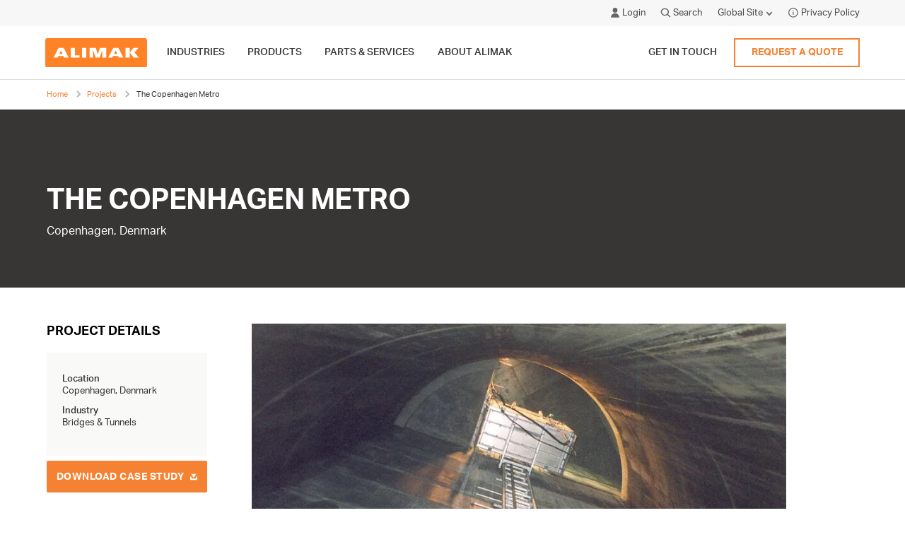

--- FILE ---
content_type: text/html; charset=UTF-8
request_url: https://alimak.com/project/the-copenhagen-metro/
body_size: 224807
content:
<!DOCTYPE html> <html lang="en-US"> <head><script>if(navigator.userAgent.match(/MSIE|Internet Explorer/i)||navigator.userAgent.match(/Trident\/7\..*?rv:11/i)){let e=document.location.href;if(!e.match(/[?&]nonitro/)){if(e.indexOf("?")==-1){if(e.indexOf("#")==-1){document.location.href=e+"?nonitro=1"}else{document.location.href=e.replace("#","?nonitro=1#")}}else{if(e.indexOf("#")==-1){document.location.href=e+"&nonitro=1"}else{document.location.href=e.replace("#","&nonitro=1#")}}}}</script><link rel="preconnect" href="https://js.hs-scripts.com" /><link rel="preconnect" href="https://www.googletagmanager.com" /><link rel="preconnect" href="https://cdn-ildoedl.nitrocdn.com" /><meta charset="UTF-8" /><meta name="viewport" content="width=device-width, initial-scale=1" /><meta name="format-detection" content="telephone=no" /><meta name="msapplication-TileColor" content="#ff6c0e" /><meta name="theme-color" content="#ff6c0e" /><meta name='robots' content='index, follow, max-image-preview:large, max-snippet:-1, max-video-preview:-1' /><title>The Copenhagen Metro - Alimak</title><meta property="og:locale" content="en_US" /><meta property="og:type" content="article" /><meta property="og:title" content="The Copenhagen Metro - Alimak" /><meta property="og:description" content="21 kilometres of new lines will have been added to the Copenhagen Metro in a few&nbsp;years time. Nine Alimak elevators will provide access in case of emergency.&nbsp;&nbsp; Fully automatic, driverless trains will link the eastern and western areas of Copenhagen, including the new development centre&nbsp;Ørestad, a “town in the town” close to the airport and [&hellip;]" /><meta property="og:url" content="https://alimak.com/project/the-copenhagen-metro/" /><meta property="og:site_name" content="Alimak" /><meta property="article:modified_time" content="2020-12-17T05:12:35+00:00" /><meta property="og:image" content="https://alimak.com/wp-content/uploads/2020/11/Copenhagen-Metro-Project-tiles.jpg" /><meta property="og:image:width" content="408" /><meta property="og:image:height" content="408" /><meta property="og:image:type" content="image/jpeg" /><meta name="twitter:card" content="summary_large_image" /><meta name="twitter:label1" content="Est. reading time" /><meta name="twitter:data1" content="2 minutes" /><meta name="msapplication-TileImage" content="https://alimak.com/wp-content/uploads/2020/12/cropped-Alimak-Favicon-Icon-01-270x270.jpg" /><meta name="google-site-verification" content="8g88ih_2zFhYeMoQE8h0TJe-T-PZ7KF_bzCIxjSeo-U" /><meta name="generator" content="NitroPack" /><script>var NPSH,NitroScrollHelper;NPSH=NitroScrollHelper=function(){let e=null;const o=window.sessionStorage.getItem("nitroScrollPos");function t(){let e=JSON.parse(window.sessionStorage.getItem("nitroScrollPos"))||{};if(typeof e!=="object"){e={}}e[document.URL]=window.scrollY;window.sessionStorage.setItem("nitroScrollPos",JSON.stringify(e))}window.addEventListener("scroll",function(){if(e!==null){clearTimeout(e)}e=setTimeout(t,200)},{passive:true});let r={};r.getScrollPos=()=>{if(!o){return 0}const e=JSON.parse(o);return e[document.URL]||0};r.isScrolled=()=>{return r.getScrollPos()>document.documentElement.clientHeight*.5};return r}();</script><script>(function(){var a=false;var e=document.documentElement.classList;var i=navigator.userAgent.toLowerCase();var n=["android","iphone","ipad"];var r=n.length;var o;var d=null;for(var t=0;t<r;t++){o=n[t];if(i.indexOf(o)>-1)d=o;if(e.contains(o)){a=true;e.remove(o)}}if(a&&d){e.add(d);if(d=="iphone"||d=="ipad"){e.add("ios")}}})();</script><script type="text/worker" id="nitro-web-worker">var preloadRequests=0;var remainingCount={};var baseURI="";self.onmessage=function(e){switch(e.data.cmd){case"RESOURCE_PRELOAD":var o=e.data.requestId;remainingCount[o]=0;e.data.resources.forEach(function(e){preload(e,function(o){return function(){console.log(o+" DONE: "+e);if(--remainingCount[o]==0){self.postMessage({cmd:"RESOURCE_PRELOAD",requestId:o})}}}(o));remainingCount[o]++});break;case"SET_BASEURI":baseURI=e.data.uri;break}};async function preload(e,o){if(typeof URL!=="undefined"&&baseURI){try{var a=new URL(e,baseURI);e=a.href}catch(e){console.log("Worker error: "+e.message)}}console.log("Preloading "+e);try{var n=new Request(e,{mode:"no-cors",redirect:"follow"});await fetch(n);o()}catch(a){console.log(a);var r=new XMLHttpRequest;r.responseType="blob";r.onload=o;r.onerror=o;r.open("GET",e,true);r.send()}}</script><script id="nprl">(()=>{if(window.NPRL!=undefined)return;(function(e){var t=e.prototype;t.after||(t.after=function(){var e,t=arguments,n=t.length,r=0,i=this,o=i.parentNode,a=Node,c=String,u=document;if(o!==null){while(r<n){(e=t[r])instanceof a?(i=i.nextSibling)!==null?o.insertBefore(e,i):o.appendChild(e):o.appendChild(u.createTextNode(c(e)));++r}}})})(Element);var e,t;e=t=function(){var t=false;var r=window.URL||window.webkitURL;var i=true;var o=true;var a=2;var c=null;var u=null;var d=true;var s=window.nitroGtmExcludes!=undefined;var l=s?JSON.parse(atob(window.nitroGtmExcludes)).map(e=>new RegExp(e)):[];var f;var m;var v=null;var p=null;var g=null;var h={touch:["touchmove","touchend"],default:["mousemove","click","keydown","wheel"]};var E=true;var y=[];var w=false;var b=[];var S=0;var N=0;var L=false;var T=0;var R=null;var O=false;var A=false;var C=false;var P=[];var I=[];var M=[];var k=[];var x=false;var _={};var j=new Map;var B="noModule"in HTMLScriptElement.prototype;var q=requestAnimationFrame||mozRequestAnimationFrame||webkitRequestAnimationFrame||msRequestAnimationFrame;const D="gtm.js?id=";function H(e,t){if(!_[e]){_[e]=[]}_[e].push(t)}function U(e,t){if(_[e]){var n=0,r=_[e];for(var n=0;n<r.length;n++){r[n].call(this,t)}}}function Y(){(function(e,t){var r=null;var i=function(e){r(e)};var o=null;var a={};var c=null;var u=null;var d=0;e.addEventListener(t,function(r){if(["load","DOMContentLoaded"].indexOf(t)!=-1){if(u){Q(function(){e.triggerNitroEvent(t)})}c=true}else if(t=="readystatechange"){d++;n.ogReadyState=d==1?"interactive":"complete";if(u&&u>=d){n.documentReadyState=n.ogReadyState;Q(function(){e.triggerNitroEvent(t)})}}});e.addEventListener(t+"Nitro",function(e){if(["load","DOMContentLoaded"].indexOf(t)!=-1){if(!c){e.preventDefault();e.stopImmediatePropagation()}else{}u=true}else if(t=="readystatechange"){u=n.documentReadyState=="interactive"?1:2;if(d<u){e.preventDefault();e.stopImmediatePropagation()}}});switch(t){case"load":o="onload";break;case"readystatechange":o="onreadystatechange";break;case"pageshow":o="onpageshow";break;default:o=null;break}if(o){Object.defineProperty(e,o,{get:function(){return r},set:function(n){if(typeof n!=="function"){r=null;e.removeEventListener(t+"Nitro",i)}else{if(!r){e.addEventListener(t+"Nitro",i)}r=n}}})}Object.defineProperty(e,"addEventListener"+t,{value:function(r){if(r!=t||!n.startedScriptLoading||document.currentScript&&document.currentScript.hasAttribute("nitro-exclude")){}else{arguments[0]+="Nitro"}e.ogAddEventListener.apply(e,arguments);a[arguments[1]]=arguments[0]}});Object.defineProperty(e,"removeEventListener"+t,{value:function(t){var n=a[arguments[1]];arguments[0]=n;e.ogRemoveEventListener.apply(e,arguments)}});Object.defineProperty(e,"triggerNitroEvent"+t,{value:function(t,n){n=n||e;var r=new Event(t+"Nitro",{bubbles:true});r.isNitroPack=true;Object.defineProperty(r,"type",{get:function(){return t},set:function(){}});Object.defineProperty(r,"target",{get:function(){return n},set:function(){}});e.dispatchEvent(r)}});if(typeof e.triggerNitroEvent==="undefined"){(function(){var t=e.addEventListener;var n=e.removeEventListener;Object.defineProperty(e,"ogAddEventListener",{value:t});Object.defineProperty(e,"ogRemoveEventListener",{value:n});Object.defineProperty(e,"addEventListener",{value:function(n){var r="addEventListener"+n;if(typeof e[r]!=="undefined"){e[r].apply(e,arguments)}else{t.apply(e,arguments)}},writable:true});Object.defineProperty(e,"removeEventListener",{value:function(t){var r="removeEventListener"+t;if(typeof e[r]!=="undefined"){e[r].apply(e,arguments)}else{n.apply(e,arguments)}}});Object.defineProperty(e,"triggerNitroEvent",{value:function(t,n){var r="triggerNitroEvent"+t;if(typeof e[r]!=="undefined"){e[r].apply(e,arguments)}}})})()}}).apply(null,arguments)}Y(window,"load");Y(window,"pageshow");Y(window,"DOMContentLoaded");Y(document,"DOMContentLoaded");Y(document,"readystatechange");try{var F=new Worker(r.createObjectURL(new Blob([document.getElementById("nitro-web-worker").textContent],{type:"text/javascript"})))}catch(e){var F=new Worker("data:text/javascript;base64,"+btoa(document.getElementById("nitro-web-worker").textContent))}F.onmessage=function(e){if(e.data.cmd=="RESOURCE_PRELOAD"){U(e.data.requestId,e)}};if(typeof document.baseURI!=="undefined"){F.postMessage({cmd:"SET_BASEURI",uri:document.baseURI})}var G=function(e){if(--S==0){Q(K)}};var W=function(e){e.target.removeEventListener("load",W);e.target.removeEventListener("error",W);e.target.removeEventListener("nitroTimeout",W);if(e.type!="nitroTimeout"){clearTimeout(e.target.nitroTimeout)}if(--N==0&&S==0){Q(J)}};var X=function(e){var t=e.textContent;try{var n=r.createObjectURL(new Blob([t.replace(/^(?:<!--)?(.*?)(?:-->)?$/gm,"$1")],{type:"text/javascript"}))}catch(e){var n="data:text/javascript;base64,"+btoa(t.replace(/^(?:<!--)?(.*?)(?:-->)?$/gm,"$1"))}return n};var K=function(){n.documentReadyState="interactive";document.triggerNitroEvent("readystatechange");document.triggerNitroEvent("DOMContentLoaded");if(window.pageYOffset||window.pageXOffset){window.dispatchEvent(new Event("scroll"))}A=true;Q(function(){if(N==0){Q(J)}Q($)})};var J=function(){if(!A||O)return;O=true;R.disconnect();en();n.documentReadyState="complete";document.triggerNitroEvent("readystatechange");window.triggerNitroEvent("load",document);window.triggerNitroEvent("pageshow",document);if(window.pageYOffset||window.pageXOffset||location.hash){let e=typeof history.scrollRestoration!=="undefined"&&history.scrollRestoration=="auto";if(e&&typeof NPSH!=="undefined"&&NPSH.getScrollPos()>0&&window.pageYOffset>document.documentElement.clientHeight*.5){window.scrollTo(0,NPSH.getScrollPos())}else if(location.hash){try{let e=document.querySelector(location.hash);if(e){e.scrollIntoView()}}catch(e){}}}var e=null;if(a==1){e=eo}else{e=eu}Q(e)};var Q=function(e){setTimeout(e,0)};var V=function(e){if(e.type=="touchend"||e.type=="click"){g=e}};var $=function(){if(d&&g){setTimeout(function(e){return function(){var t=function(e,t,n){var r=new Event(e,{bubbles:true,cancelable:true});if(e=="click"){r.clientX=t;r.clientY=n}else{r.touches=[{clientX:t,clientY:n}]}return r};var n;if(e.type=="touchend"){var r=e.changedTouches[0];n=document.elementFromPoint(r.clientX,r.clientY);n.dispatchEvent(t("touchstart"),r.clientX,r.clientY);n.dispatchEvent(t("touchend"),r.clientX,r.clientY);n.dispatchEvent(t("click"),r.clientX,r.clientY)}else if(e.type=="click"){n=document.elementFromPoint(e.clientX,e.clientY);n.dispatchEvent(t("click"),e.clientX,e.clientY)}}}(g),150);g=null}};var z=function(e){if(e.tagName=="SCRIPT"&&!e.hasAttribute("data-nitro-for-id")&&!e.hasAttribute("nitro-document-write")||e.tagName=="IMG"&&(e.hasAttribute("src")||e.hasAttribute("srcset"))||e.tagName=="IFRAME"&&e.hasAttribute("src")||e.tagName=="LINK"&&e.hasAttribute("href")&&e.hasAttribute("rel")&&e.getAttribute("rel")=="stylesheet"){if(e.tagName==="IFRAME"&&e.src.indexOf("about:blank")>-1){return}var t="";switch(e.tagName){case"LINK":t=e.href;break;case"IMG":if(k.indexOf(e)>-1)return;t=e.srcset||e.src;break;default:t=e.src;break}var n=e.getAttribute("type");if(!t&&e.tagName!=="SCRIPT")return;if((e.tagName=="IMG"||e.tagName=="LINK")&&(t.indexOf("data:")===0||t.indexOf("blob:")===0))return;if(e.tagName=="SCRIPT"&&n&&n!=="text/javascript"&&n!=="application/javascript"){if(n!=="module"||!B)return}if(e.tagName==="SCRIPT"){if(k.indexOf(e)>-1)return;if(e.noModule&&B){return}let t=null;if(document.currentScript){if(document.currentScript.src&&document.currentScript.src.indexOf(D)>-1){t=document.currentScript}if(document.currentScript.hasAttribute("data-nitro-gtm-id")){e.setAttribute("data-nitro-gtm-id",document.currentScript.getAttribute("data-nitro-gtm-id"))}}else if(window.nitroCurrentScript){if(window.nitroCurrentScript.src&&window.nitroCurrentScript.src.indexOf(D)>-1){t=window.nitroCurrentScript}}if(t&&s){let n=false;for(const t of l){n=e.src?t.test(e.src):t.test(e.textContent);if(n){break}}if(!n){e.type="text/googletagmanagerscript";let n=t.hasAttribute("data-nitro-gtm-id")?t.getAttribute("data-nitro-gtm-id"):t.id;if(!j.has(n)){j.set(n,[])}let r=j.get(n);r.push(e);return}}if(!e.src){if(e.textContent.length>0){e.textContent+="\n;if(document.currentScript.nitroTimeout) {clearTimeout(document.currentScript.nitroTimeout);}; setTimeout(function() { this.dispatchEvent(new Event('load')); }.bind(document.currentScript), 0);"}else{return}}else{}k.push(e)}if(!e.hasOwnProperty("nitroTimeout")){N++;e.addEventListener("load",W,true);e.addEventListener("error",W,true);e.addEventListener("nitroTimeout",W,true);e.nitroTimeout=setTimeout(function(){console.log("Resource timed out",e);e.dispatchEvent(new Event("nitroTimeout"))},5e3)}}};var Z=function(e){if(e.hasOwnProperty("nitroTimeout")&&e.nitroTimeout){clearTimeout(e.nitroTimeout);e.nitroTimeout=null;e.dispatchEvent(new Event("nitroTimeout"))}};document.documentElement.addEventListener("load",function(e){if(e.target.tagName=="SCRIPT"||e.target.tagName=="IMG"){k.push(e.target)}},true);document.documentElement.addEventListener("error",function(e){if(e.target.tagName=="SCRIPT"||e.target.tagName=="IMG"){k.push(e.target)}},true);var ee=["appendChild","replaceChild","insertBefore","prepend","append","before","after","replaceWith","insertAdjacentElement"];var et=function(){if(s){window._nitro_setTimeout=window.setTimeout;window.setTimeout=function(e,t,...n){let r=document.currentScript||window.nitroCurrentScript;if(!r||r.src&&r.src.indexOf(D)==-1){return window._nitro_setTimeout.call(window,e,t,...n)}return window._nitro_setTimeout.call(window,function(e,t){return function(...n){window.nitroCurrentScript=e;t(...n)}}(r,e),t,...n)}}ee.forEach(function(e){HTMLElement.prototype["og"+e]=HTMLElement.prototype[e];HTMLElement.prototype[e]=function(...t){if(this.parentNode||this===document.documentElement){switch(e){case"replaceChild":case"insertBefore":t.pop();break;case"insertAdjacentElement":t.shift();break}t.forEach(function(e){if(!e)return;if(e.tagName=="SCRIPT"){z(e)}else{if(e.children&&e.children.length>0){e.querySelectorAll("script").forEach(z)}}})}return this["og"+e].apply(this,arguments)}})};var en=function(){if(s&&typeof window._nitro_setTimeout==="function"){window.setTimeout=window._nitro_setTimeout}ee.forEach(function(e){HTMLElement.prototype[e]=HTMLElement.prototype["og"+e]})};var er=async function(){if(o){ef(f);ef(V);if(v){clearTimeout(v);v=null}}if(T===1){L=true;return}else if(T===0){T=-1}n.startedScriptLoading=true;Object.defineProperty(document,"readyState",{get:function(){return n.documentReadyState},set:function(){}});var e=document.documentElement;var t={attributes:true,attributeFilter:["src"],childList:true,subtree:true};R=new MutationObserver(function(e,t){e.forEach(function(e){if(e.type=="childList"&&e.addedNodes.length>0){e.addedNodes.forEach(function(e){if(!document.documentElement.contains(e)){return}if(e.tagName=="IMG"||e.tagName=="IFRAME"||e.tagName=="LINK"){z(e)}})}if(e.type=="childList"&&e.removedNodes.length>0){e.removedNodes.forEach(function(e){if(e.tagName=="IFRAME"||e.tagName=="LINK"){Z(e)}})}if(e.type=="attributes"){var t=e.target;if(!document.documentElement.contains(t)){return}if(t.tagName=="IFRAME"||t.tagName=="LINK"||t.tagName=="IMG"||t.tagName=="SCRIPT"){z(t)}}})});R.observe(e,t);if(!s){et()}await Promise.all(P);var r=b.shift();var i=null;var a=false;while(r){var c;var u=JSON.parse(atob(r.meta));var d=u.delay;if(r.type=="inline"){var l=document.getElementById(r.id);if(l){l.remove()}else{r=b.shift();continue}c=X(l);if(c===false){r=b.shift();continue}}else{c=r.src}if(!a&&r.type!="inline"&&(typeof u.attributes.async!="undefined"||typeof u.attributes.defer!="undefined")){if(i===null){i=r}else if(i===r){a=true}if(!a){b.push(r);r=b.shift();continue}}var m=document.createElement("script");m.src=c;m.setAttribute("data-nitro-for-id",r.id);for(var p in u.attributes){try{if(u.attributes[p]===false){m.setAttribute(p,"")}else{m.setAttribute(p,u.attributes[p])}}catch(e){console.log("Error while setting script attribute",m,e)}}m.async=false;if(u.canonicalLink!=""&&Object.getOwnPropertyDescriptor(m,"src")?.configurable!==false){(e=>{Object.defineProperty(m,"src",{get:function(){return e.canonicalLink},set:function(){}})})(u)}if(d){setTimeout((function(e,t){var n=document.querySelector("[data-nitro-marker-id='"+t+"']");if(n){n.after(e)}else{document.head.appendChild(e)}}).bind(null,m,r.id),d)}else{m.addEventListener("load",G);m.addEventListener("error",G);if(!m.noModule||!B){S++}var g=document.querySelector("[data-nitro-marker-id='"+r.id+"']");if(g){Q(function(e,t){return function(){e.after(t)}}(g,m))}else{Q(function(e){return function(){document.head.appendChild(e)}}(m))}}r=b.shift()}};var ei=function(){var e=document.getElementById("nitro-deferred-styles");var t=document.createElement("div");t.innerHTML=e.textContent;return t};var eo=async function(e){isPreload=e&&e.type=="NitroPreload";if(!isPreload){T=-1;E=false;if(o){ef(f);ef(V);if(v){clearTimeout(v);v=null}}}if(w===false){var t=ei();let e=t.querySelectorAll('style,link[rel="stylesheet"]');w=e.length;if(w){let e=document.getElementById("nitro-deferred-styles-marker");e.replaceWith.apply(e,t.childNodes)}else if(isPreload){Q(ed)}else{es()}}else if(w===0&&!isPreload){es()}};var ea=function(){var e=ei();var t=e.childNodes;var n;var r=[];for(var i=0;i<t.length;i++){n=t[i];if(n.href){r.push(n.href)}}var o="css-preload";H(o,function(e){eo(new Event("NitroPreload"))});if(r.length){F.postMessage({cmd:"RESOURCE_PRELOAD",resources:r,requestId:o})}else{Q(function(){U(o)})}};var ec=function(){if(T===-1)return;T=1;var e=[];var t,n;for(var r=0;r<b.length;r++){t=b[r];if(t.type!="inline"){if(t.src){n=JSON.parse(atob(t.meta));if(n.delay)continue;if(n.attributes.type&&n.attributes.type=="module"&&!B)continue;e.push(t.src)}}}if(e.length){var i="js-preload";H(i,function(e){T=2;if(L){Q(er)}});F.postMessage({cmd:"RESOURCE_PRELOAD",resources:e,requestId:i})}};var eu=function(){while(I.length){style=I.shift();if(style.hasAttribute("nitropack-onload")){style.setAttribute("onload",style.getAttribute("nitropack-onload"));Q(function(e){return function(){e.dispatchEvent(new Event("load"))}}(style))}}while(M.length){style=M.shift();if(style.hasAttribute("nitropack-onerror")){style.setAttribute("onerror",style.getAttribute("nitropack-onerror"));Q(function(e){return function(){e.dispatchEvent(new Event("error"))}}(style))}}};var ed=function(){if(!x){if(i){Q(function(){var e=document.getElementById("nitro-critical-css");if(e){e.remove()}})}x=true;onStylesLoadEvent=new Event("NitroStylesLoaded");onStylesLoadEvent.isNitroPack=true;window.dispatchEvent(onStylesLoadEvent)}};var es=function(){if(a==2){Q(er)}else{eu()}};var el=function(e){m.forEach(function(t){document.addEventListener(t,e,true)})};var ef=function(e){m.forEach(function(t){document.removeEventListener(t,e,true)})};if(s){et()}return{setAutoRemoveCriticalCss:function(e){i=e},registerScript:function(e,t,n){b.push({type:"remote",src:e,id:t,meta:n})},registerInlineScript:function(e,t){b.push({type:"inline",id:e,meta:t})},registerStyle:function(e,t,n){y.push({href:e,rel:t,media:n})},onLoadStyle:function(e){I.push(e);if(w!==false&&--w==0){Q(ed);if(E){E=false}else{es()}}},onErrorStyle:function(e){M.push(e);if(w!==false&&--w==0){Q(ed);if(E){E=false}else{es()}}},loadJs:function(e,t){if(!e.src){var n=X(e);if(n!==false){e.src=n;e.textContent=""}}if(t){Q(function(e,t){return function(){e.after(t)}}(t,e))}else{Q(function(e){return function(){document.head.appendChild(e)}}(e))}},loadQueuedResources:async function(){window.dispatchEvent(new Event("NitroBootStart"));if(p){clearTimeout(p);p=null}window.removeEventListener("load",e.loadQueuedResources);f=a==1?er:eo;if(!o||g){Q(f)}else{if(navigator.userAgent.indexOf(" Edge/")==-1){ea();H("css-preload",ec)}el(f);if(u){if(c){v=setTimeout(f,c)}}else{}}},fontPreload:function(e){var t="critical-fonts";H(t,function(e){document.getElementById("nitro-critical-fonts").type="text/css"});F.postMessage({cmd:"RESOURCE_PRELOAD",resources:e,requestId:t})},boot:function(){if(t)return;t=true;C=typeof NPSH!=="undefined"&&NPSH.isScrolled();let n=document.prerendering;if(location.hash||C||n){o=false}m=h.default.concat(h.touch);p=setTimeout(e.loadQueuedResources,1500);el(V);if(C){e.loadQueuedResources()}else{window.addEventListener("load",e.loadQueuedResources)}},addPrerequisite:function(e){P.push(e)},getTagManagerNodes:function(e){if(!e)return j;return j.get(e)??[]}}}();var n,r;n=r=function(){var t=document.write;return{documentWrite:function(n,r){if(n&&n.hasAttribute("nitro-exclude")){return t.call(document,r)}var i=null;if(n.documentWriteContainer){i=n.documentWriteContainer}else{i=document.createElement("span");n.documentWriteContainer=i}var o=null;if(n){if(n.hasAttribute("data-nitro-for-id")){o=document.querySelector('template[data-nitro-marker-id="'+n.getAttribute("data-nitro-for-id")+'"]')}else{o=n}}i.innerHTML+=r;i.querySelectorAll("script").forEach(function(e){e.setAttribute("nitro-document-write","")});if(!i.parentNode){if(o){o.parentNode.insertBefore(i,o)}else{document.body.appendChild(i)}}var a=document.createElement("span");a.innerHTML=r;var c=a.querySelectorAll("script");if(c.length){c.forEach(function(t){var n=t.getAttributeNames();var r=document.createElement("script");n.forEach(function(e){r.setAttribute(e,t.getAttribute(e))});r.async=false;if(!t.src&&t.textContent){r.textContent=t.textContent}e.loadJs(r,o)})}},TrustLogo:function(e,t){var n=document.getElementById(e);var r=document.createElement("img");r.src=t;n.parentNode.insertBefore(r,n)},documentReadyState:"loading",ogReadyState:document.readyState,startedScriptLoading:false,loadScriptDelayed:function(e,t){setTimeout(function(){var t=document.createElement("script");t.src=e;document.head.appendChild(t)},t)}}}();document.write=function(e){n.documentWrite(document.currentScript,e)};document.writeln=function(e){n.documentWrite(document.currentScript,e+"\n")};window.NPRL=e;window.NitroResourceLoader=t;window.NPh=n;window.NitroPackHelper=r})();</script><template id="nitro-deferred-styles-marker"></template><link rel="preload" href="https://cdn-ildoedl.nitrocdn.com/NkjfgNDMupcgtnldqfqwSWGENTodqbuH/assets/desktop/source/rev-642f77b/use.typekit.net/af/28158e/00000000000000003b9b4066/27/8755433b4f59eb734842bb6d74528f06.l" as="font" type="font/woff2" crossorigin class="nitro-font-preload" /><link rel="preload" href="https://cdn-ildoedl.nitrocdn.com/NkjfgNDMupcgtnldqfqwSWGENTodqbuH/assets/desktop/source/rev-642f77b/use.typekit.net/af/62681e/00000000000000003b9b406a/27/12def2bd54919649713179beb3186c70.l" as="font" type="font/woff2" crossorigin class="nitro-font-preload" /><style id="nitro-fonts">@font-face{font-family:"aktiv-grotesk";font-display:swap;font-style:normal;font-weight:400;font-stretch:normal;src:url("https://cdn-ildoedl.nitrocdn.com/NkjfgNDMupcgtnldqfqwSWGENTodqbuH/assets/desktop/source/rev-642f77b/use.typekit.net/af/28158e/00000000000000003b9b4066/27/8755433b4f59eb734842bb6d74528f06.l") format("woff2");}@font-face{font-family:"aktiv-grotesk";font-display:swap;font-style:normal;font-weight:700;font-stretch:normal;src:url("https://cdn-ildoedl.nitrocdn.com/NkjfgNDMupcgtnldqfqwSWGENTodqbuH/assets/desktop/source/rev-642f77b/use.typekit.net/af/62681e/00000000000000003b9b406a/27/12def2bd54919649713179beb3186c70.l") format("woff2");}@font-face{font-family:"aktiv-grotesk";font-display:swap;font-style:normal;font-weight:300;font-stretch:normal;src:url("https://cdn-ildoedl.nitrocdn.com/NkjfgNDMupcgtnldqfqwSWGENTodqbuH/assets/desktop/source/rev-642f77b/use.typekit.net/af/76d40d/00000000000000003b9b4064/27/e4a0e601eaa3e61b4eb28d0711694937.l") format("woff2");}@font-face{font-family:"aktiv-grotesk";font-display:swap;font-style:normal;font-weight:500;font-stretch:normal;src:url("https://cdn-ildoedl.nitrocdn.com/NkjfgNDMupcgtnldqfqwSWGENTodqbuH/assets/desktop/source/rev-642f77b/use.typekit.net/af/e604a2/00000000000000003b9b4069/27/a613286b10b0705b349232843be6f481.l") format("woff2");}</style><style type="text/css" id="nitro-critical-css">@charset "UTF-8";ul{box-sizing:border-box;}.entry-content{counter-reset:footnotes;}:root{--wp--preset--font-size--normal:16px;--wp--preset--font-size--huge:42px;}.screen-reader-text{border:0;clip-path:inset(50%);height:1px;margin:-1px;overflow:hidden;padding:0;position:absolute;width:1px;word-wrap:normal !important;}:root{--wp--preset--aspect-ratio--square:1;--wp--preset--aspect-ratio--4-3:4/3;--wp--preset--aspect-ratio--3-4:3/4;--wp--preset--aspect-ratio--3-2:3/2;--wp--preset--aspect-ratio--2-3:2/3;--wp--preset--aspect-ratio--16-9:16/9;--wp--preset--aspect-ratio--9-16:9/16;--wp--preset--color--black:#000;--wp--preset--color--cyan-bluish-gray:#abb8c3;--wp--preset--color--white:#fff;--wp--preset--color--pale-pink:#f78da7;--wp--preset--color--vivid-red:#cf2e2e;--wp--preset--color--luminous-vivid-orange:#ff6900;--wp--preset--color--luminous-vivid-amber:#fcb900;--wp--preset--color--light-green-cyan:#7bdcb5;--wp--preset--color--vivid-green-cyan:#00d084;--wp--preset--color--pale-cyan-blue:#8ed1fc;--wp--preset--color--vivid-cyan-blue:#0693e3;--wp--preset--color--vivid-purple:#9b51e0;--wp--preset--color--dark-grey:#383634;--wp--preset--color--light-grey:#f7f7f7;--wp--preset--gradient--vivid-cyan-blue-to-vivid-purple:linear-gradient(135deg,rgba(6,147,227,1) 0%,#9b51e0 100%);--wp--preset--gradient--light-green-cyan-to-vivid-green-cyan:linear-gradient(135deg,#7adcb4 0%,#00d082 100%);--wp--preset--gradient--luminous-vivid-amber-to-luminous-vivid-orange:linear-gradient(135deg,rgba(252,185,0,1) 0%,rgba(255,105,0,1) 100%);--wp--preset--gradient--luminous-vivid-orange-to-vivid-red:linear-gradient(135deg,rgba(255,105,0,1) 0%,#cf2e2e 100%);--wp--preset--gradient--very-light-gray-to-cyan-bluish-gray:linear-gradient(135deg,#eee 0%,#a9b8c3 100%);--wp--preset--gradient--cool-to-warm-spectrum:linear-gradient(135deg,#4aeadc 0%,#9778d1 20%,#cf2aba 40%,#ee2c82 60%,#fb6962 80%,#fef84c 100%);--wp--preset--gradient--blush-light-purple:linear-gradient(135deg,#ffceec 0%,#9896f0 100%);--wp--preset--gradient--blush-bordeaux:linear-gradient(135deg,#fecda5 0%,#fe2d2d 50%,#6b003e 100%);--wp--preset--gradient--luminous-dusk:linear-gradient(135deg,#ffcb70 0%,#c751c0 50%,#4158d0 100%);--wp--preset--gradient--pale-ocean:linear-gradient(135deg,#fff5cb 0%,#b6e3d4 50%,#33a7b5 100%);--wp--preset--gradient--electric-grass:linear-gradient(135deg,#caf880 0%,#71ce7e 100%);--wp--preset--gradient--midnight:linear-gradient(135deg,#020381 0%,#2874fc 100%);--wp--preset--font-size--small:13px;--wp--preset--font-size--medium:20px;--wp--preset--font-size--large:36px;--wp--preset--font-size--x-large:42px;--wp--preset--font-size--regular:18px;--wp--preset--font-size--heading-1:46px;--wp--preset--font-size--heading-2:38px;--wp--preset--font-size--heading-3:32px;--wp--preset--font-size--heading-4:20px;--wp--preset--font-size--heading-5:18px;--wp--preset--font-size--heading-6:18px;--wp--preset--spacing--20:.44rem;--wp--preset--spacing--30:.67rem;--wp--preset--spacing--40:1rem;--wp--preset--spacing--50:1.5rem;--wp--preset--spacing--60:2.25rem;--wp--preset--spacing--70:3.38rem;--wp--preset--spacing--80:5.06rem;--wp--preset--shadow--natural:6px 6px 9px rgba(0,0,0,.2);--wp--preset--shadow--deep:12px 12px 50px rgba(0,0,0,.4);--wp--preset--shadow--sharp:6px 6px 0px rgba(0,0,0,.2);--wp--preset--shadow--outlined:6px 6px 0px -3px rgba(255,255,255,1),6px 6px rgba(0,0,0,1);--wp--preset--shadow--crisp:6px 6px 0px rgba(0,0,0,1);}#cookie-law-info-bar{font-size:15px;margin:0 auto;padding:12px 10px;position:absolute;text-align:center;box-sizing:border-box;width:100%;z-index:9999;display:none;left:0px;font-weight:300;box-shadow:0 -1px 10px 0 rgba(172,171,171,.3);}#cookie-law-info-bar span{vertical-align:middle;}.cli-plugin-button,.cli-plugin-button:visited{display:inline-block;padding:9px 12px;color:#fff;text-decoration:none;text-decoration:none;position:relative;margin-left:5px;}.cli-plugin-button,.cli-plugin-button:visited,.medium.cli-plugin-button,.medium.cli-plugin-button:visited{font-size:13px;font-weight:400;line-height:1;}.cli-plugin-button{margin-top:5px;}.cli-bar-popup{-moz-background-clip:padding;-webkit-background-clip:padding;background-clip:padding-box;-webkit-border-radius:30px;-moz-border-radius:30px;border-radius:30px;padding:20px;}.cli-container-fluid{padding-right:15px;padding-left:15px;margin-right:auto;margin-left:auto;}.cli-row{display:-ms-flexbox;display:flex;-ms-flex-wrap:wrap;flex-wrap:wrap;margin-right:-15px;margin-left:-15px;}.cli-align-items-stretch{-ms-flex-align:stretch !important;align-items:stretch !important;}.cli-px-0{padding-left:0;padding-right:0;}.cli-btn{font-size:14px;display:inline-block;font-weight:400;text-align:center;white-space:nowrap;vertical-align:middle;border:1px solid transparent;padding:.5rem 1.25rem;line-height:1;border-radius:.25rem;}.cli-modal-backdrop{position:fixed;top:0;right:0;bottom:0;left:0;z-index:1040;background-color:#000;display:none;}.cli-modal-backdrop.cli-fade{opacity:0;}.cli-modal a{text-decoration:none;}.cli-modal .cli-modal-dialog{position:relative;width:auto;margin:.5rem;font-family:-apple-system,BlinkMacSystemFont,"Segoe UI",Roboto,"Helvetica Neue",Arial,sans-serif,"Apple Color Emoji","Segoe UI Emoji","Segoe UI Symbol";font-size:1rem;font-weight:400;line-height:1.5;color:#212529;text-align:left;display:-ms-flexbox;display:flex;-ms-flex-align:center;align-items:center;min-height:calc(100% - ( .5rem * 2 ));}@media (min-width:576px){.cli-modal .cli-modal-dialog{max-width:500px;margin:1.75rem auto;min-height:calc(100% - ( 1.75rem * 2 ));}}@media (min-width:992px){.cli-modal .cli-modal-dialog{max-width:900px;}}.cli-modal-content{position:relative;display:-ms-flexbox;display:flex;-ms-flex-direction:column;flex-direction:column;width:100%;background-color:#fff;background-clip:padding-box;border-radius:.3rem;outline:0;}.cli-modal .cli-modal-close{position:absolute;right:10px;top:10px;z-index:1;padding:0;background-color:transparent !important;border:0;-webkit-appearance:none;font-size:1.5rem;font-weight:700;line-height:1;color:#000;text-shadow:0 1px 0 #fff;}.cli-switch{display:inline-block;position:relative;min-height:1px;padding-left:70px;font-size:14px;}.cli-switch input[type="checkbox"]{display:none;}.cli-switch .cli-slider{background-color:#e3e1e8;height:24px;width:50px;bottom:0;left:0;position:absolute;right:0;top:0;}.cli-switch .cli-slider:before{background-color:#fff;bottom:2px;content:"";height:20px;left:2px;position:absolute;width:20px;}.cli-switch input:checked+.cli-slider{background-color:#00acad;}.cli-switch input:checked+.cli-slider:before{transform:translateX(26px);}.cli-switch .cli-slider{border-radius:34px;}.cli-switch .cli-slider:before{border-radius:50%;}.cli-tab-content{background:#fff;}.cli-tab-content{width:100%;padding:30px;}@media (max-width:767px){.cli-tab-content{padding:30px 10px;}}.cli-container-fluid{padding-right:15px;padding-left:15px;margin-right:auto;margin-left:auto;}.cli-row{display:-ms-flexbox;display:flex;-ms-flex-wrap:wrap;flex-wrap:wrap;margin-right:-15px;margin-left:-15px;}.cli-align-items-stretch{-ms-flex-align:stretch !important;align-items:stretch !important;}.cli-px-0{padding-left:0;padding-right:0;}.cli-btn{font-size:14px;display:inline-block;font-weight:400;text-align:center;white-space:nowrap;vertical-align:middle;border:1px solid transparent;padding:.5rem 1.25rem;line-height:1;border-radius:.25rem;}.cli-modal-backdrop{position:fixed;top:0;right:0;bottom:0;left:0;z-index:1040;background-color:#000;-webkit-transform:scale(0);transform:scale(0);}.cli-modal-backdrop.cli-fade{opacity:0;}.cli-modal{position:fixed;top:0;right:0;bottom:0;left:0;z-index:99999;transform:scale(0);overflow:hidden;outline:0;display:none;}.cli-modal a{text-decoration:none;}.cli-modal .cli-modal-dialog{position:relative;width:auto;margin:.5rem;font-family:inherit;font-size:1rem;font-weight:400;line-height:1.5;color:#212529;text-align:left;display:-ms-flexbox;display:flex;-ms-flex-align:center;align-items:center;min-height:calc(100% - ( .5rem * 2 ));}@media (min-width:576px){.cli-modal .cli-modal-dialog{max-width:500px;margin:1.75rem auto;min-height:calc(100% - ( 1.75rem * 2 ));}}.cli-modal-content{position:relative;display:-ms-flexbox;display:flex;-ms-flex-direction:column;flex-direction:column;width:100%;background-color:#fff;background-clip:padding-box;border-radius:.2rem;box-sizing:border-box;outline:0;}.cli-switch{display:inline-block;position:relative;min-height:1px;padding-left:38px;font-size:14px;}.cli-switch input[type="checkbox"]{display:none;}.cli-switch .cli-slider{background-color:#e3e1e8;height:20px;width:38px;bottom:0;left:0;position:absolute;right:0;top:0;}.cli-switch .cli-slider:before{background-color:#fff;bottom:2px;content:"";height:15px;left:3px;position:absolute;width:15px;}.cli-switch input:checked+.cli-slider{background-color:#61a229;}.cli-switch input:checked+.cli-slider:before{transform:translateX(18px);}.cli-switch .cli-slider{border-radius:34px;font-size:0;}.cli-switch .cli-slider:before{border-radius:50%;}.cli-tab-content{background:#fff;}.cli-tab-content{width:100%;padding:5px 30px 5px 5px;box-sizing:border-box;}@media (max-width:767px){.cli-tab-content{padding:30px 10px;}}.cli-tab-footer .cli-btn{background-color:#00acad;padding:10px 15px;text-decoration:none;}.cli-tab-footer .wt-cli-privacy-accept-btn{background-color:#61a229;color:#fff;border-radius:0;}.cli-tab-footer{width:100%;text-align:right;padding:20px 0;}.cli-col-12{width:100%;}.cli-tab-header{display:flex;justify-content:space-between;}.cli-tab-header a:before{width:10px;height:2px;left:0;top:calc(50% - 1px);}.cli-tab-header a:after{width:2px;height:10px;left:4px;top:calc(50% - 5px);-webkit-transform:none;transform:none;}.cli-tab-header a:before{width:7px;height:7px;border-right:1px solid #4a6e78;border-bottom:1px solid #4a6e78;content:" ";transform:rotate(-45deg);margin-right:10px;}.cli-tab-header a.cli-nav-link{position:relative;display:flex;align-items:center;font-size:14px;color:#000;text-transform:capitalize;}.cli-tab-header{border-radius:5px;padding:12px 15px;background-color:#f2f2f2;}.cli-modal .cli-modal-close{position:absolute;right:0;top:0;z-index:1;-webkit-appearance:none;width:40px;height:40px;padding:0;padding:10px;border-radius:50%;background:transparent;border:none;min-width:40px;}.cli-tab-container h4{font-family:inherit;font-size:16px;margin-bottom:15px;margin:10px 0;}#cliSettingsPopup .cli-tab-section-container{padding-top:12px;}.cli-privacy-content-text{font-size:14px;line-height:1.4;margin-top:0;padding:0;color:#000;}.cli-tab-content{display:none;}.cli-tab-section .cli-tab-content{padding:10px 20px 5px 20px;}.cli-tab-section{margin-top:5px;}@media (min-width:992px){.cli-modal .cli-modal-dialog{max-width:645px;}}.cli-switch .cli-slider:after{content:attr(data-cli-disable);position:absolute;right:50px;color:#000;font-size:12px;text-align:right;min-width:80px;}.cli-switch input:checked+.cli-slider:after{content:attr(data-cli-enable);}.cli-privacy-overview:not(.cli-collapsed) .cli-privacy-content{max-height:60px;overflow:hidden;}a.cli-privacy-readmore{font-size:12px;margin-top:12px;display:inline-block;padding-bottom:0;color:#000;text-decoration:underline;}.cli-modal-footer{position:relative;}a.cli-privacy-readmore:before{content:attr(data-readmore-text);}.cli-modal-close svg{fill:#000;}span.cli-necessary-caption{color:#000;font-size:12px;}.cli-tab-container .cli-row{max-height:500px;overflow-y:auto;}.wt-cli-sr-only{display:none;font-size:16px;}.cli-bar-container{float:none;margin:0 auto;display:-webkit-box;display:-moz-box;display:-ms-flexbox;display:-webkit-flex;display:flex;justify-content:space-between;-webkit-box-align:center;-moz-box-align:center;-ms-flex-align:center;-webkit-align-items:center;align-items:center;}.cli-bar-btn_container{margin-left:20px;display:-webkit-box;display:-moz-box;display:-ms-flexbox;display:-webkit-flex;display:flex;-webkit-box-align:center;-moz-box-align:center;-ms-flex-align:center;-webkit-align-items:center;align-items:center;flex-wrap:nowrap;}.cli-bar-btn_container a{white-space:nowrap;}.cli-style-v2{font-size:11pt;line-height:18px;font-weight:normal;}.cli-style-v2 .cli-bar-message{width:70%;text-align:left;}.cli-style-v2 .cli-bar-btn_container .cli_action_button,.cli-style-v2 .cli-bar-btn_container .cli_settings_button{margin-left:5px;}.cli-style-v2 .cli_settings_button:not(.cli-plugin-button){text-decoration:underline;}.cli-style-v2 .cli-bar-btn_container .cli-plugin-button{margin-top:5px;margin-bottom:5px;}.wt-cli-necessary-checkbox{display:none !important;}@media (max-width:985px){.cli-style-v2 .cli-bar-message{width:100%;}.cli-style-v2.cli-bar-container{justify-content:left;flex-wrap:wrap;}.cli-style-v2 .cli-bar-btn_container{margin-left:0px;margin-top:10px;}}.wt-cli-privacy-overview-actions{padding-bottom:0;}@media only screen and (max-width:479px) and (min-width:320px){.cli-style-v2 .cli-bar-btn_container{flex-wrap:wrap;}}.wt-cli-cookie-description{font-size:14px;line-height:1.4;margin-top:0;padding:0;color:#000;}html{line-height:1.15;-webkit-text-size-adjust:100%;}main{display:block;}h1{font-size:2em;margin:.67em 0;}a{background-color:transparent;}img{border-style:none;}button,input,select{font-family:inherit;font-size:100%;line-height:1.15;margin:0;}button,input{overflow:visible;}button,select{text-transform:none;}[type=button],[type=submit],button{-webkit-appearance:button;}[type=button]::-moz-focus-inner,[type=submit]::-moz-focus-inner,button::-moz-focus-inner{border-style:none;padding:0;}[type=button]:-moz-focusring,[type=submit]:-moz-focusring,button:-moz-focusring{outline:1px dotted ButtonText;}[type=checkbox]{-webkit-box-sizing:border-box;box-sizing:border-box;padding:0;}[type=search]{-webkit-appearance:textfield;outline-offset:-2px;}[type=search]::-webkit-search-decoration{-webkit-appearance:none;}::-webkit-file-upload-button{-webkit-appearance:button;font:inherit;}template{display:none;}*,:after,:before{-webkit-box-sizing:border-box;box-sizing:border-box;}html{font-size:90%;scroll-behavior:smooth;}body{font-family:aktiv-grotesk,sans-serif;font-size:1rem;line-height:1.8;position:relative;text-align:left;-webkit-font-smoothing:antialiased;-moz-osx-font-smoothing:grayscale;color:#333;}.menu,body{margin:0;padding:0;}.menu{list-style:none;}@media (min-width:66.25rem){.mobile-only{display:none;}}button,input,label,select{margin:0;border:0;padding:0;display:inline-block;vertical-align:middle;white-space:normal;background:none;-webkit-appearance:none;font-size:inherit;font-family:inherit;line-height:inherit;border-radius:0;}button,input,input[type=checkbox],input[type=search],label,select{-webkit-box-sizing:border-box;box-sizing:border-box;}input[type=search]{-webkit-appearance:none;border-radius:0;}::-webkit-search-decoration{display:none;}button{overflow:visible;width:auto;}::-webkit-file-upload-button{padding:0;border:0;background:none;}a{color:inherit;}.main a,a{text-decoration:none;}.main a:not([class]){color:#f58232;text-decoration:underline;}img{height:auto;display:block;max-width:100%;}p{margin:1em 0;}p:first-child{margin-top:0;}p:last-child{margin-bottom:0;}ul{padding-left:1.1em;}h2{font-size:1.375rem;line-height:1.4;}.m25__subtitle{font-size:1.25rem;line-height:1.3;}.g01__menu .menu-item.product-menu .sub-menu>.menu-item>a .menu-item__title,.g03__heading,.m25__grid__content p:not([class]),.m33__location{font-size:1.125rem;}.g01__menu .menu-item.product-menu .sub-menu .sub-menu>.menu-item .menu-item__title,.g01__menu .menu-item:not(.product-menu)>.sub-menu>.menu-item,.g02__menu-mobile,label{font-size:1rem;}.button,.g01__navigation .menu>.menu-item>a,.m25__grid__details .button{font-size:.9375rem;line-height:1;}.language-switcher,.m25__details__item__heading,.m25__details__item__text{font-size:.875rem;line-height:1.4;}#breadcrumbs{font-size:.75rem;line-height:1;}.h3,.h4,h1,h2,h3,h4{position:relative;display:block;font-family:aktiv-grotesk,sans-serif;font-weight:700;line-height:1.3;margin:0 0 1em;word-wrap:break-word;}h1{font-size:1.5rem;}@media (min-width:40.625rem){h1{font-size:2.875rem;letter-spacing:-.5px;}}@media (min-width:40.625rem){h2{font-size:2.375rem;}}.h3,h3{font-size:1.25rem;}@media (min-width:40.625rem){.h3,h3{font-size:2rem;letter-spacing:-.5px;}}.h4,h4{font-size:1.125rem;}@media (min-width:40.625rem){.h4,h4{font-size:1.25rem;}}.screen-reader-text,.skip-link{clip:rect(1px,1px,1px,1px);-webkit-clip-path:inset(50%);clip-path:inset(50%);width:1px;height:1px;margin:-1px;padding:0;border:0;overflow:hidden;position:absolute !important;word-wrap:normal !important;}.container{width:90%;display:block;margin-right:auto;margin-left:auto;max-width:79.6875rem;}.container--full{max-width:none;}.break-out{position:relative;margin-left:-50vw !important;max-width:100vw !important;width:100vw !important;left:50% !important;}@media (-ms-high-contrast:active),(-ms-high-contrast:none){.break-out{max-width:calc(100vw - .5625rem) !important;}}.entry-content{width:90%;display:block;margin-right:auto;margin-left:auto;max-width:79.6875rem;}.entry-content>p{font-size:1.125rem;}.uppercase{text-transform:uppercase;}.header{position:relative;position:sticky;top:0;width:100%;z-index:5;}.main{position:relative;overflow:hidden;}svg{display:block;width:auto;height:auto;fill:currentColor;}.button{position:relative;display:inline-block;vertical-align:middle;text-align:center;max-width:100%;color:#fff;font-weight:700;text-transform:uppercase;background-color:#f58232;border:2px solid #f58232;padding:.9em 1.55rem;}.button--outline{color:#f58232;background-color:transparent;}.button--simple{padding:0;font-size:.875rem;line-height:1;display:-webkit-inline-box;display:-ms-inline-flexbox;display:inline-flex;-webkit-box-align:center;-ms-flex-align:center;align-items:center;color:#484848;border:none;background-color:transparent;}@media (max-width:79.3125rem),(pointer:coarse){.button--simple{font-size:.75rem;}}.button--simple .svg-icon{margin-right:.25rem;color:#666;}.button--simple .svg-icon--icon-login{width:.875rem;height:1rem;}@media (max-width:79.3125rem),(pointer:coarse){.button--simple .svg-icon--icon-login{width:.625rem;height:.75rem;}}.button--simple .svg-icon--icon-info,.button--simple .svg-icon--icon-search{width:1rem;height:1rem;}@media (max-width:79.3125rem),(pointer:coarse){.button--simple .svg-icon--icon-info,.button--simple .svg-icon--icon-search{width:.75rem;height:.75rem;}}.button--download{display:-webkit-inline-box;display:-ms-inline-flexbox;display:inline-flex;}.button--download svg{height:.9375rem;width:.75rem;margin-left:.3125rem;}input[type=search],select{display:block;background-color:#fff;color:#333;width:100%;padding:.5em 1em;outline-color:#fff;}select{background-image:url("https://cdn-ildoedl.nitrocdn.com/NkjfgNDMupcgtnldqfqwSWGENTodqbuH/assets/images/source/rev-fd6ba3d/alimak.com/wp-content/themes/alimak/images/svg/icon-select-arrow.svg");background-repeat:no-repeat;background-position:top 50% right 1em;}select.nitro-lazy{background-image:none !important;}input[type=checkbox]{clip:rect(1px,1px,1px,1px);-webkit-clip-path:inset(50%);clip-path:inset(50%);width:1px;height:1px;margin:-1px;padding:0;border:0;overflow:hidden;position:absolute !important;word-wrap:normal !important;}input[type=checkbox]+label{display:block;position:relative;padding-left:2.1875rem;}input[type=checkbox]+label:after,input[type=checkbox]+label:before{content:"";width:1.25rem;height:1.25rem;background-color:#fff;position:absolute;left:0;top:.25rem;}input[type=checkbox]+label:after{opacity:0;background-color:#f58232;}input[type=checkbox]:checked+label:after{opacity:1;color:#fff;}input[type=checkbox]+label:after{content:"✔";color:#fff;display:-webkit-box;display:-ms-flexbox;display:flex;-webkit-box-align:center;-ms-flex-align:center;align-items:center;-webkit-box-pack:center;-ms-flex-pack:center;justify-content:center;}label{display:block;font-weight:500;margin-bottom:.2em;}#breadcrumbs{width:100%;display:block;padding:.625rem 0;background-color:#fff;color:#333;}@media (min-width:40.625rem){#breadcrumbs{padding:1.125rem 0;}}#breadcrumbs a:not([class]){text-decoration:none;position:relative;}#breadcrumbs a{position:relative;margin-right:1.75rem;}#breadcrumbs a:after{content:"";width:.5rem;height:.75rem;background-image:url("https://cdn-ildoedl.nitrocdn.com/NkjfgNDMupcgtnldqfqwSWGENTodqbuH/assets/images/source/rev-fd6ba3d/alimak.com/wp-content/themes/alimak/images/svg/icon-arrow-right.svg");background-repeat:no-repeat;background-position:50%;background-size:contain;position:absolute;right:-1.3125rem;top:50%;-webkit-transform:translateY(-50%);transform:translateY(-50%);opacity:.3;}.language-switcher{display:-webkit-inline-box;display:-ms-inline-flexbox;display:inline-flex;position:relative;line-height:1;}@media (max-width:79.3125rem),(pointer:coarse){.language-switcher{font-size:.75rem;}}.language-switcher__button{padding:0;border:none;display:-webkit-inline-box;display:-ms-inline-flexbox;display:inline-flex;-webkit-box-align:center;-ms-flex-align:center;align-items:center;color:#484848;background-color:transparent;}.language-switcher__button svg{width:.75rem;height:.5rem;margin-left:.25rem;position:relative;top:1px;opacity:.8;}.language-switcher__languages{width:calc(2.375rem + 2em);top:calc(100% - .3125rem);left:50%;margin-left:-2.0625rem;list-style:none;position:absolute;padding:1em;z-index:1;line-height:1.5;background:#fff;border:1px solid #f7f7f7;}@media (min-width:40.625rem){.language-switcher__languages{top:calc(100% + .6875rem);left:-1em;margin:0;width:auto;min-width:calc(100% + 1em);}}.language-switcher__languages[aria-hidden=true]{opacity:0;}.language-switcher__item{margin-bottom:.4375rem;}.language-switcher__item:last-child{margin-bottom:0;}@media (min-width:40.625rem){.language-switcher__item{word-break:keep-all;white-space:nowrap;display:block;margin-bottom:0;}}@media (min-width:40.625rem){.language-switcher__link{display:-webkit-inline-box;display:-ms-inline-flexbox;display:inline-flex;position:relative;padding-left:2.5rem;}}@media (min-width:40.625rem){.language-switcher__link .language-switcher__flag{position:absolute;left:0;top:50%;margin-top:-.5rem;}}.language-switcher__flag{width:2rem;height:1rem;-o-object-fit:cover;object-fit:cover;}@media (min-width:40.625rem){.language-switcher__flag{margin-right:.5rem;}}.language-switcher__label{display:none;}.language-switcher__label--global{display:block;line-height:1.2;}@media (max-width:40.5625rem){.language-switcher__label--global{text-align:center;}}@media (min-width:40.625rem){.language-switcher__label{display:inline;}}.g01{position:sticky;background-color:#fff;-webkit-box-shadow:inset 0 -1px 0 0 rgba(181,187,192,.5);box-shadow:inset 0 -1px 0 0 rgba(181,187,192,.5);}.g01__topbar{position:relative;background-color:#f7f7f7;padding:.75rem 0;}@media (max-width:79.3125rem),(pointer:coarse){.g01__topbar{padding:.5rem 0;}}.g01__top-container{display:-webkit-box;display:-ms-flexbox;display:flex;-webkit-box-align:center;-ms-flex-align:center;align-items:center;-webkit-box-pack:end;-ms-flex-pack:end;justify-content:flex-end;}.g01__topbar-button{margin-left:1.5rem;}@media (max-width:79.3125rem),(pointer:coarse){.g01__topbar-button{margin-left:1rem;}}.g01__container{display:-webkit-box;display:-ms-flexbox;display:flex;-webkit-box-align:center;-ms-flex-align:center;align-items:center;}@media (max-width:79.3125rem),(pointer:coarse){.g01__container{padding:.9375rem 0;-webkit-box-pack:justify;-ms-flex-pack:justify;justify-content:space-between;}}.g01__hamburger{display:none;}@media (max-width:79.3125rem),(pointer:coarse){.g01__hamburger{display:-webkit-box;display:-ms-flexbox;display:flex;-webkit-box-align:center;-ms-flex-align:center;align-items:center;-webkit-box-pack:center;-ms-flex-pack:center;justify-content:center;width:1.75rem;height:1.5rem;}}.g01__hamburger-ident{position:relative;width:100%;height:.1875rem;display:block;background-color:#383634;}.g01__hamburger-ident:after,.g01__hamburger-ident:before{content:"";width:100%;height:100%;position:absolute;top:0;left:0;background-color:#383634;}.g01__hamburger-ident:before{-webkit-transform:translateY(-.5625rem);transform:translateY(-.5625rem);}.g01__hamburger-ident:after{-webkit-transform:translateY(.5625rem);transform:translateY(.5625rem);}.g01__logo{margin-right:.8em;}.g01__logo .svg-icon{width:10rem;height:2.875rem;}@media (max-width:79.3125rem),(pointer:coarse){.g01__logo .svg-icon{width:6.25rem;height:1.8125rem;}}.g01 .menu-item__image{width:9.375rem;height:5.625rem;-webkit-filter:saturate(0);filter:saturate(0);}.g01__navigation{-webkit-box-flex:1;-ms-flex-positive:1;flex-grow:1;display:-webkit-box;display:-ms-flexbox;display:flex;-webkit-box-align:center;-ms-flex-align:center;align-items:center;-webkit-box-pack:justify;-ms-flex-pack:justify;justify-content:space-between;}.g01__navigation .menu>.menu-item{position:relative;}.g01__navigation .menu>.menu-item:after,.g01__navigation .menu>.menu-item:before{content:"";position:absolute;}.g01__navigation .menu>.menu-item:before{width:1.25rem;height:100%;right:-1.25rem;top:50%;}.g01__navigation .menu>.menu-item:after{width:1.5625rem;height:1.5625rem;right:-2.8125rem;top:100%;margin-top:-1.5625rem;}.g01__navigation .menu>.menu-item>a{display:block;position:relative;padding:2.34em 1.2em;font-weight:500;text-transform:uppercase;}@media (max-width:79.3125rem),(pointer:coarse){.g01__navigation .menu>.menu-item>a{padding:1em 0;}}.g01__navigation .menu>.menu-item>a:after{content:"";position:absolute;left:1.2em;bottom:0;height:.25rem;width:calc(100% - 2.4em);background-color:#f58232;opacity:0;}@media (max-width:79.3125rem),(pointer:coarse){.g01__navigation .menu>.menu-item>a:after{display:none;}}.g01__nav-right{display:-webkit-box;display:-ms-flexbox;display:flex;-webkit-box-align:center;-ms-flex-align:center;align-items:center;}.g01__nav-right .menu>.menu-item:after,.g01__nav-right .menu>.menu-item:before{display:none;}.g01__button{margin-left:.6em;}@media (max-width:79.3125rem),(pointer:coarse){.g01__button{margin:1.2em 0 0;}}.g01__menu{display:-webkit-box;display:-ms-flexbox;display:flex;}.g01__menu>.menu-item-has-children>.sub-menu:before{content:"";position:fixed;width:100vw;height:calc(100vh - 7.8125rem);top:7.8125rem;left:0;z-index:-1;background-color:rgba(0,0,0,.6);}.g01__menu .menu-item:not(.product-menu)>.sub-menu{margin:0;padding:.75rem 2.875rem 1.3125rem;list-style:none;opacity:0;background-color:#fff;position:absolute;left:calc(-2.875rem + 1.2em);top:100%;-webkit-box-shadow:0 1px .25rem 0 rgba(0,0,0,.15);box-shadow:0 1px .25rem 0 rgba(0,0,0,.15);}.g01__menu .menu-item:not(.product-menu)>.sub-menu:after{content:"";position:absolute;height:100%;width:100%;left:0;top:0;z-index:0;background-color:#fff;}.g01__menu .menu-item:not(.product-menu)>.sub-menu>.menu-item{font-weight:500;line-height:1.25rem;margin:1.2em 0;word-break:keep-all;white-space:nowrap;display:block;position:relative;z-index:1;}.g01__menu .menu-item:not(.product-menu)>.sub-menu>.menu-item .menu-item__title{word-break:keep-all;white-space:nowrap;display:-webkit-box;display:-ms-flexbox;display:flex;-webkit-box-align:center;-ms-flex-align:center;align-items:center;padding-left:2.375rem;min-height:1.5rem;}@media (max-width:79.3125rem),(pointer:coarse){.g01__menu .menu-item:not(.product-menu)>.sub-menu>.menu-item .menu-item__title{min-height:1px;display:block;padding-left:0;}}.g01__menu .menu-item:not(.product-menu)>.sub-menu>.menu-item .menu-item__title--no-image{padding-left:0;}.g01__menu .menu-item:not(.product-menu)>.sub-menu>.menu-item .menu-item__image{-webkit-filter:none;filter:none;width:1.5rem;height:1.5rem;-o-object-fit:contain;object-fit:contain;position:absolute;top:0;left:0;}@media (max-width:79.3125rem),(pointer:coarse){.g01__menu .menu-item:not(.product-menu)>.sub-menu>.menu-item .menu-item__image{display:none;}}.g01__menu .menu-item.industry-menu:not(.product-menu) .sub-menu{display:grid;grid-template-columns:1fr 1fr;padding-top:1.25rem;padding-bottom:1.8125rem;}@media (max-width:79.3125rem),(pointer:coarse){.g01__menu .menu-item.industry-menu:not(.product-menu) .sub-menu{display:block;padding:0;}}.g01__menu .menu-item.industry-menu:not(.product-menu) .sub-menu>.menu-item{margin:.65em 0;}.g01__menu .menu-item.industry-menu:not(.product-menu) .sub-menu>.menu-item:nth-child(odd){margin-right:2.875rem;}.g01__menu .menu-item.product-menu .sub-menu{margin:0;padding:0;list-style:none;opacity:0;background-color:#fff;position:absolute;left:1.1em;top:100%;}.g01__menu .menu-item.product-menu .sub-menu:after{content:"";position:absolute;height:100%;width:100%;left:0;top:0;z-index:0;-webkit-box-shadow:0 1px .25rem 0 rgba(0,0,0,.15);box-shadow:0 1px .25rem 0 rgba(0,0,0,.15);}.g01__menu .menu-item.product-menu .sub-menu .sub-menu:after{display:none;}.g01__menu .menu-item.product-menu .sub-menu>.menu-item{width:24rem;border-bottom:1px solid #fff;}.g01__menu .menu-item.product-menu .sub-menu>.menu-item.menu-item-has-children:after{content:"";display:none;background-color:transparent;width:30%;height:100%;right:0;bottom:0;position:absolute;}.g01__menu .menu-item.product-menu .sub-menu>.menu-item:first-child:after,.g01__menu .menu-item.product-menu .sub-menu>.menu-item:nth-child(2):after,.g01__menu .menu-item.product-menu .sub-menu>.menu-item:nth-child(3):after{width:55%;-webkit-clip-path:polygon(100% 0,0 0,100% 100%);-webkit-clip-path:polygon(0 0,100% 0,100% 100%,97% 88%,93% 75%,86% 61%,76% 47%,61% 33%,42% 19%,21% 9%);clip-path:polygon(100% 0,0 0,100% 100%);clip-path:polygon(0 0,100% 0,100% 100%,97% 88%,93% 75%,86% 61%,76% 47%,61% 33%,42% 19%,21% 9%);}.g01__menu .menu-item.product-menu .sub-menu>.menu-item:last-child:after,.g01__menu .menu-item.product-menu .sub-menu>.menu-item:nth-last-child(2):after,.g01__menu .menu-item.product-menu .sub-menu>.menu-item:nth-last-child(3):after{width:55%;-webkit-clip-path:polygon(100% 100%,100% 0,0 100%);-webkit-clip-path:polygon(96% 15%,100% 0,100% 100%,0 100%,19% 95%,35% 87%,52% 77%,64% 67%,79% 50%,91% 30%);clip-path:polygon(100% 100%,100% 0,0 100%);clip-path:polygon(96% 15%,100% 0,100% 100%,0 100%,19% 95%,35% 87%,52% 77%,64% 67%,79% 50%,91% 30%);}.g01__menu .menu-item.product-menu .sub-menu>.menu-item:nth-child(2):after,.g01__menu .menu-item.product-menu .sub-menu>.menu-item:nth-last-child(2):after{width:45%;}.g01__menu .menu-item.product-menu .sub-menu>.menu-item:nth-child(3):after,.g01__menu .menu-item.product-menu .sub-menu>.menu-item:nth-last-child(3):after{width:35%;}.g01__menu .menu-item.product-menu .sub-menu>.menu-item>a{width:100%;display:-webkit-box;display:-ms-flexbox;display:flex;background-color:#fafafa;}.g01__menu .menu-item.product-menu .sub-menu>.menu-item>a .menu-item__title{padding:0 1.5rem;-webkit-box-flex:1;-ms-flex-positive:1;flex-grow:1;-webkit-box-ordinal-group:3;-ms-flex-order:2;order:2;display:-webkit-inline-box;display:-ms-inline-flexbox;display:inline-flex;-webkit-box-align:center;-ms-flex-align:center;align-items:center;line-height:1;font-weight:500;}@media (max-width:79.3125rem),(pointer:coarse){.g01__menu .menu-item.product-menu .sub-menu>.menu-item>a .menu-item__title{font-size:1rem;padding:0;}}.g01__menu .menu-item.product-menu .sub-menu>.menu-item>a>.menu-item__title{padding:0 1.5rem;}@media (max-width:79.3125rem),(pointer:coarse){.g01__menu .menu-item.product-menu .sub-menu>.menu-item>a>.menu-item__title{padding:0;}}.g01__menu .menu-item.product-menu .sub-menu .sub-menu{top:0;left:100%;width:26rem;-webkit-box-shadow:none;box-shadow:none;height:100%;overflow:auto;padding:1.46em 0;}.g01__menu .menu-item.product-menu .sub-menu .sub-menu>.menu-item{width:100%;border:none;margin:0;}.g01__menu .menu-item.product-menu .sub-menu .sub-menu>.menu-item .menu-item__title{line-height:1.25rem;padding:0;white-space:normal;}.g01__menu .menu-item.product-menu .sub-menu .sub-menu>.menu-item>a{color:#333;padding:.75em 1.5em;background-color:transparent;}.g01__search-bar{position:absolute;top:100%;left:0;width:100%;padding:2.75rem 0 3.75rem;background-color:#383634;opacity:0;color:#fff;}@media (max-width:79.3125rem),(pointer:coarse){.g01__search-bar{padding:2.75rem 0 1.5rem;}}.g01__search-container{position:relative;max-width:52.5rem;}@media (max-width:79.3125rem),(pointer:coarse){.g01__search-container{max-width:none;}}.g01__search-input[type=search]{width:100%;font-size:1.75rem;font-weight:300;line-height:1.75;padding:0;border-bottom:2px solid #b5bbc0;background-color:transparent;color:#fff;}@media (max-width:79.3125rem),(pointer:coarse){.g01__search-input[type=search]{font-size:1.125rem;}}.g01__search-input[type=search]::-webkit-input-placeholder{color:#fff;}.g01__search-input[type=search]::-moz-placeholder{color:#fff;}.g01__search-input[type=search]:-ms-input-placeholder{color:#fff;}.g01__search-input[type=search]::-ms-input-placeholder{color:#fff;}.g01__search-submit{width:1.25rem;height:1.25rem;color:#f58232;position:absolute;right:0;top:50%;margin-top:-.625rem;}.g01__search-submit .svg-icon{width:100%;height:100%;}.g01__search-close{width:1.125rem;height:1.125rem;position:absolute;right:5vw;top:.9375rem;color:#fff;}.g01__search-close .svg-icon{width:100%;height:100%;}.g01__overlay{position:fixed;width:100vw;height:100vh;top:0;left:0;z-index:4;opacity:0;background-color:rgba(0,0,0,.6);}@media (max-width:79.3125rem),(pointer:coarse){.g01__navigation{position:fixed;top:5.4375rem;right:0;width:100vw;height:calc(100vh - 5.4375rem);background:#fff;opacity:0;max-width:31.25rem;overflow:auto;-webkit-overflow-scrolling:touch;border-left:1px solid rgba(0,0,0,.15);}.g01__menu,.g01__nav-right,.g01__navigation{display:block;}.g01__menu{padding:4vw 5vw 0;}.g01__nav-right{padding:0 5vw 4vw;}.g01__menu>.menu-item-has-children.industry-menu:not(.product-menu)>a .menu-item__title,.g01__menu>.menu-item-has-children.product-menu>a .menu-item__title,.g01__menu>.menu-item-has-children:not(.product-menu)>a .menu-item__title,.g01__menu>.menu-item-has-children>a .menu-item__title{width:100%;display:-webkit-box;display:-ms-flexbox;display:flex;-webkit-box-align:center;-ms-flex-align:center;align-items:center;}.g01__menu>.menu-item-has-children.industry-menu:not(.product-menu)>a .menu-item__title:after,.g01__menu>.menu-item-has-children.product-menu>a .menu-item__title:after,.g01__menu>.menu-item-has-children:not(.product-menu)>a .menu-item__title:after,.g01__menu>.menu-item-has-children>a .menu-item__title:after{content:"";width:0;height:0;border-color:currentcolor transparent transparent;border-style:solid;border-width:.375rem .3125rem 0;margin-left:.5rem;display:inline-block;}.g01__menu>.menu-item-has-children.industry-menu:not(.product-menu)>.sub-menu,.g01__menu>.menu-item-has-children.product-menu>.sub-menu,.g01__menu>.menu-item-has-children:not(.product-menu)>.sub-menu,.g01__menu>.menu-item-has-children>.sub-menu{padding:0;position:relative;left:0;top:0;opacity:1;margin:1em -5vw;width:calc(100% + 10vw);-webkit-box-shadow:none;box-shadow:none;display:none;}.g01__menu>.menu-item-has-children.industry-menu:not(.product-menu)>.sub-menu:after,.g01__menu>.menu-item-has-children.industry-menu:not(.product-menu)>.sub-menu:before,.g01__menu>.menu-item-has-children.product-menu>.sub-menu:after,.g01__menu>.menu-item-has-children.product-menu>.sub-menu:before,.g01__menu>.menu-item-has-children:not(.product-menu)>.sub-menu:after,.g01__menu>.menu-item-has-children:not(.product-menu)>.sub-menu:before,.g01__menu>.menu-item-has-children>.sub-menu:after,.g01__menu>.menu-item-has-children>.sub-menu:before{display:none !important;}.g01__menu>.menu-item-has-children.product-menu>.sub-menu:not(.product-menu)>.menu-item-has-children>a .menu-item__title,.g01__menu>.menu-item-has-children.product-menu>.sub-menu>.menu-item-has-children>a .menu-item__title,.g01__menu>.menu-item-has-children>.sub-menu:not(.product-menu)>.menu-item-has-children>a .menu-item__title,.g01__menu>.menu-item-has-children>.sub-menu>.menu-item-has-children>a .menu-item__title{width:100%;display:-webkit-box;display:-ms-flexbox;display:flex;-webkit-box-align:center;-ms-flex-align:center;align-items:center;}.g01__menu>.menu-item-has-children.product-menu>.sub-menu:not(.product-menu)>.menu-item-has-children>a .menu-item__title:after,.g01__menu>.menu-item-has-children.product-menu>.sub-menu>.menu-item-has-children>a .menu-item__title:after,.g01__menu>.menu-item-has-children>.sub-menu:not(.product-menu)>.menu-item-has-children>a .menu-item__title:after,.g01__menu>.menu-item-has-children>.sub-menu>.menu-item-has-children>a .menu-item__title:after{content:"";width:0;height:0;border-color:currentcolor transparent transparent;border-style:solid;border-width:.375rem .3125rem 0;margin-left:.5rem;display:inline-block;}.g01__menu>.menu-item-has-children.industry-menu:not(.product-menu)>.sub-menu .menu-item__image,.g01__menu>.menu-item-has-children.product-menu>.sub-menu .menu-item__image,.g01__menu>.menu-item-has-children:not(.product-menu)>.sub-menu .menu-item__image,.g01__menu>.menu-item-has-children>.sub-menu .menu-item__image{display:none;}.g01__menu>.menu-item-has-children.industry-menu:not(.product-menu)>.sub-menu:not(.product-menu)>.menu-item,.g01__menu>.menu-item-has-children.industry-menu:not(.product-menu)>.sub-menu>.menu-item,.g01__menu>.menu-item-has-children.product-menu>.sub-menu:not(.product-menu)>.menu-item,.g01__menu>.menu-item-has-children.product-menu>.sub-menu>.menu-item,.g01__menu>.menu-item-has-children:not(.product-menu)>.sub-menu:not(.product-menu)>.menu-item,.g01__menu>.menu-item-has-children:not(.product-menu)>.sub-menu>.menu-item,.g01__menu>.menu-item-has-children>.sub-menu:not(.product-menu)>.menu-item,.g01__menu>.menu-item-has-children>.sub-menu>.menu-item{width:100%;margin:0;border-bottom:1px solid #fff;}.g01__menu>.menu-item-has-children.industry-menu:not(.product-menu)>.sub-menu:not(.product-menu)>.menu-item>a,.g01__menu>.menu-item-has-children.industry-menu:not(.product-menu)>.sub-menu>.menu-item>a,.g01__menu>.menu-item-has-children.product-menu>.sub-menu:not(.product-menu)>.menu-item>a,.g01__menu>.menu-item-has-children.product-menu>.sub-menu>.menu-item>a,.g01__menu>.menu-item-has-children:not(.product-menu)>.sub-menu:not(.product-menu)>.menu-item>a,.g01__menu>.menu-item-has-children:not(.product-menu)>.sub-menu>.menu-item>a,.g01__menu>.menu-item-has-children>.sub-menu:not(.product-menu)>.menu-item>a,.g01__menu>.menu-item-has-children>.sub-menu>.menu-item>a{padding:1em 5vw;display:-webkit-box;display:-ms-flexbox;display:flex;width:100%;color:#333;background-color:#fafafa;}.g01__menu>.menu-item-has-children.product-menu>.sub-menu:not(.product-menu)>.menu-item .sub-menu,.g01__menu>.menu-item-has-children.product-menu>.sub-menu>.menu-item .sub-menu,.g01__menu>.menu-item-has-children>.sub-menu:not(.product-menu)>.menu-item .sub-menu,.g01__menu>.menu-item-has-children>.sub-menu>.menu-item .sub-menu{position:relative;left:0;width:100%;height:auto;display:none;opacity:1;overflow:hidden;}.g01__menu>.menu-item-has-children.product-menu>.sub-menu:not(.product-menu)>.menu-item .sub-menu a,.g01__menu>.menu-item-has-children.product-menu>.sub-menu>.menu-item .sub-menu a,.g01__menu>.menu-item-has-children>.sub-menu:not(.product-menu)>.menu-item .sub-menu a,.g01__menu>.menu-item-has-children>.sub-menu>.menu-item .sub-menu a{padding:1em 5vw;}}.g02__menu-mobile{margin:0 3rem 2em 0;-ms-flex-preferred-size:12rem;flex-basis:12rem;}@media (max-width:40.5625rem){.g02__menu-mobile{text-transform:uppercase;font-weight:600;margin-bottom:1.25rem;}}@media (min-width:40.625rem){.g02__menu-mobile{font-size:.875rem;}}.g03{position:fixed;top:0;left:0;z-index:5;width:100vw;height:100vh;display:-webkit-box;display:-ms-flexbox;display:flex;-webkit-box-align:center;-ms-flex-align:center;align-items:center;-webkit-box-pack:center;-ms-flex-pack:center;justify-content:center;text-align:center;}.g03[aria-hidden=true]{opacity:0;}.g03[aria-hidden=true] .g03__container{opacity:0;-webkit-transform:translateY(1.5625rem);transform:translateY(1.5625rem);}.g03__overlay{position:absolute;height:100%;width:100%;left:0;top:0;z-index:0;background-color:rgba(0,0,0,.85);}.g03__container{z-index:1;width:90%;max-width:42rem;position:relative;background-color:#fff;padding:11vw 5vw;}@media (min-width:40.625rem){.g03__container{padding:4.0625rem 4vw 4.75rem;}}.g03__heading{color:#000;}@media (min-width:40.625rem){.g03__heading{font-size:1.5rem;}}.g03__heading span{display:block;}.g03__heading-wrap{margin:0;}.g03__location{color:#333;font-weight:400;margin-top:.792em;}.g03__form{max-width:23.125rem;margin:2rem auto 0;}.g03__select{border:1px solid rgba(181,187,192,.85);}.m25{padding-bottom:5.625rem;}.m25__grid{display:-webkit-box;display:-ms-flexbox;display:flex;-webkit-box-pack:justify;-ms-flex-pack:justify;justify-content:space-between;-ms-flex-wrap:wrap;flex-wrap:wrap;padding:3.5625rem 0 5rem;-webkit-box-orient:vertical;-webkit-box-direction:reverse;-ms-flex-direction:column-reverse;flex-direction:column-reverse;}@media (min-width:60rem){.m25__grid{-webkit-box-orient:initial;-webkit-box-direction:initial;-ms-flex-direction:initial;flex-direction:row;}}.m25__grid__details{width:100%;margin-top:3.125rem;}@media (min-width:60rem){.m25__grid__details{width:15.75rem;margin-top:0;}}.m25__grid__details .button{width:100%;-webkit-box-pack:center;-ms-flex-pack:center;justify-content:center;-webkit-box-align:center;-ms-flex-align:center;align-items:center;padding:1rem .625rem .9375rem;border-radius:2px;letter-spacing:.5px;margin-top:.5rem;}.m25__grid__details .button svg{margin-left:.5625rem;}.m25__grid__content{width:100%;}@media (min-width:60rem){.m25__grid__content{width:calc(100% - 20.125rem);}}.m25__grid__content .entry-content{width:100%;max-width:52.5rem;margin:0;}.m25__grid__content p:not([class]){letter-spacing:0;line-height:1.75rem;}.m25__featured-img,.m25__featured-media{width:100%;max-width:52.5rem;margin:0 0 2.5rem;}.m25__featured-media{height:28.125rem;position:relative;overflow:hidden;}.m25__featured-media .m25__featured-img{position:absolute;height:100%;width:100%;left:0;top:0;z-index:0;-o-object-fit:cover;object-fit:cover;margin:0;}.m25__subtitle{width:100%;max-width:52.5rem;margin:0 0 1.125rem;font-weight:700;letter-spacing:0;color:#000;}.m25__details{background-color:#f9f9f8;padding:2rem 1.5rem 2.625rem;}.m25__details__item:not(:last-child){margin-bottom:.75rem;}.m25__details__item__heading{letter-spacing:0;font-weight:500;margin:0;}.m25__details__item__text{margin-top:0;}.m25__project-title{letter-spacing:0;text-transform:uppercase;color:#000;}.m25__signup{margin-top:2.1875rem;}.m25__signup__form{background-color:#383634;padding:1.875rem 1.5rem 3.125rem;color:#fff;}.m33{background-color:#383634;color:#fff;}.m33__container{min-height:5rem;display:-webkit-box;display:-ms-flexbox;display:flex;-webkit-box-orient:vertical;-webkit-box-direction:normal;-ms-flex-direction:column;flex-direction:column;-webkit-box-pack:center;-ms-flex-pack:center;justify-content:center;padding:2.5rem 0 2.0625rem;}@media (min-width:40.625rem){.m33__container{min-height:17.5rem;}}.m33__heading{margin:0;}.m33__heading--project{margin-top:1.625rem;}@media (max-width:40.5625rem){.m33__heading{font-size:1.25rem;}}.m33__location{line-height:1;margin:.5625rem 0 0;letter-spacing:0;}:where(section h1),:where(article h1),:where(nav h1),:where(aside h1){font-size:2em;}</style>     <link rel="profile" href="//gmpg.org/xfn/11" /> <link rel="pingback" href="https://alimak.com/xmlrpc.php" /> <link rel="apple-touch-icon" href="https://cdn-ildoedl.nitrocdn.com/NkjfgNDMupcgtnldqfqwSWGENTodqbuH/assets/images/optimized/rev-fd6ba3d/alimak.com/wp-content/uploads/2021/02/Alimak-Favicon-260x260-1.png" /> <link rel="icon" type="image/png" sizes="32x32" href="https://cdn-ildoedl.nitrocdn.com/NkjfgNDMupcgtnldqfqwSWGENTodqbuH/assets/images/optimized/rev-fd6ba3d/alimak.com/wp-content/uploads/2021/02/Alimak-Favicon-32x32-1.png" /> <link rel="icon" type="image/png" sizes="16x16" href="https://cdn-ildoedl.nitrocdn.com/NkjfgNDMupcgtnldqfqwSWGENTodqbuH/assets/images/optimized/rev-fd6ba3d/alimak.com/wp-content/uploads/2021/02/Alimak-Favicon-16x16-1.png" />        <link rel="canonical" href="https://alimak.com/project/the-copenhagen-metro/" />               <script type="application/ld+json" class="yoast-schema-graph">{"@context":"https://schema.org","@graph":[{"@type":"WebPage","@id":"https://alimak.com/project/the-copenhagen-metro/","url":"https://alimak.com/project/the-copenhagen-metro/","name":"The Copenhagen Metro - Alimak","isPartOf":{"@id":"https://alimak.com/#website"},"primaryImageOfPage":{"@id":"https://alimak.com/project/the-copenhagen-metro/#primaryimage"},"image":{"@id":"https://alimak.com/project/the-copenhagen-metro/#primaryimage"},"thumbnailUrl":"https://alimak.com/wp-content/uploads/2020/11/Copenhagen-Metro-Project-tiles.jpg","datePublished":"2020-11-19T13:50:58+00:00","dateModified":"2020-12-17T05:12:35+00:00","breadcrumb":{"@id":"https://alimak.com/project/the-copenhagen-metro/#breadcrumb"},"inLanguage":"en-US","potentialAction":[{"@type":"ReadAction","target":["https://alimak.com/project/the-copenhagen-metro/"]}]},{"@type":"ImageObject","inLanguage":"en-US","@id":"https://alimak.com/project/the-copenhagen-metro/#primaryimage","url":"https://alimak.com/wp-content/uploads/2020/11/Copenhagen-Metro-Project-tiles.jpg","contentUrl":"https://alimak.com/wp-content/uploads/2020/11/Copenhagen-Metro-Project-tiles.jpg","width":408,"height":408},{"@type":"BreadcrumbList","@id":"https://alimak.com/project/the-copenhagen-metro/#breadcrumb","itemListElement":[{"@type":"ListItem","position":1,"name":"Home","item":"https://alimak.com/"},{"@type":"ListItem","position":2,"name":"Projects","item":"https://alimak.com/projects/"},{"@type":"ListItem","position":3,"name":"The Copenhagen Metro"}]},{"@type":"WebSite","@id":"https://alimak.com/#website","url":"https://alimak.com/","name":"Alimak","description":"Global leaders in Vertical Access Solutions","potentialAction":[{"@type":"SearchAction","target":{"@type":"EntryPoint","urlTemplate":"https://alimak.com/?s={search_term_string}"},"query-input":{"@type":"PropertyValueSpecification","valueRequired":true,"valueName":"search_term_string"}}],"inLanguage":"en-US"}]}</script>  <link rel="alternate" type="application/rss+xml" title="Alimak &raquo; Feed" href="https://alimak.com/feed/" /> <link rel="alternate" type="application/rss+xml" title="Alimak &raquo; Comments Feed" href="https://alimak.com/comments/feed/" />        <template data-nitro-marker-id="jquery-core-js"></template> <template data-nitro-marker-id="jquery-migrate-js"></template> <template data-nitro-marker-id="cookie-law-info-js-extra"></template> <template data-nitro-marker-id="cookie-law-info-js"></template> <link rel="https://api.w.org/" href="https://alimak.com/wp-json/" /><link rel="alternate" title="JSON" type="application/json" href="https://alimak.com/wp-json/wp/v2/project/770" /><link rel="EditURI" type="application/rsd+xml" title="RSD" href="https://alimak.com/xmlrpc.php?rsd" /> <link rel="alternate" title="oEmbed (JSON)" type="application/json+oembed" href="https://alimak.com/wp-json/oembed/1.0/embed?url=https%3A%2F%2Falimak.com%2Fproject%2Fthe-copenhagen-metro%2F" /> <link rel="alternate" title="oEmbed (XML)" type="text/xml+oembed" href="https://alimak.com/wp-json/oembed/1.0/embed?url=https%3A%2F%2Falimak.com%2Fproject%2Fthe-copenhagen-metro%2F&#038;format=xml" /> <link rel="alternate" hreflang="fr-FR" href="https://alimak.com/fr/project/the-copenhagen-metro/" /><link rel="alternate" hreflang="zh-Hans-CN" href="https://alimak.com/cn/project/the-copenhagen-metro/" /><link rel="alternate" hreflang="de-DE" href="https://alimak.com/de/project/the-copenhagen-metro/" /><link rel="alternate" hreflang="fr-BE" href="https://alimak.com/be/project/the-copenhagen-metro/" /><link rel="alternate" hreflang="en-AU" href="https://alimak.com/au/project/the-copenhagen-metro/" /><link rel="alternate" hreflang="pt-BR" href="https://alimak.com/br/project/the-copenhagen-metro/" /><link rel="alternate" hreflang="hi-IN" href="https://alimak.com/in/project/the-copenhagen-metro/" /><link rel="alternate" hreflang="it-IT" href="https://alimak.com/it/project/the-copenhagen-metro/" /><link rel="alternate" hreflang="ms-MY" href="https://alimak.com/my/project/the-copenhagen-metro/" /><link rel="alternate" hreflang="nl-NL" href="https://alimak.com/nl/project/the-copenhagen-metro/" /><link rel="alternate" hreflang="no-NO" href="https://alimak.com/no/project/the-copenhagen-metro/" /><link rel="alternate" hreflang="ko-KR" href="https://alimak.com/kr/project/the-copenhagen-metro/" /><link rel="alternate" hreflang="en-SG" href="https://alimak.com/sg/project/the-copenhagen-metro/" /><link rel="alternate" hreflang="sv-SE" href="https://alimak.com/se/project/the-copenhagen-metro/" /><link rel="alternate" hreflang="ar-AE" href="https://alimak.com/ae/project/the-copenhagen-metro/" /><link rel="alternate" hreflang="en-GB" href="https://alimak.com/uk/project/the-copenhagen-metro/" /><link rel="alternate" hreflang="en-US" href="https://alimak.com/project/the-copenhagen-metro/" /><link rel="alternate" hreflang="da-DK" href="https://alimak.com/dk/project/the-copenhagen-metro/" /><link rel="alternate" hreflang="es-ES" href="https://alimak.com/es/project/the-copenhagen-metro/" /><link rel="alternate" hreflang="de-CH" href="https://alimak.com/ch/project/the-copenhagen-metro/" /><link rel="alternate" hreflang="en-CA" href="https://alimak.com/ca/project/the-copenhagen-metro/" /><link rel="icon" sizes="32x32" href="https://cdn-ildoedl.nitrocdn.com/NkjfgNDMupcgtnldqfqwSWGENTodqbuH/assets/images/optimized/rev-fd6ba3d/alimak.com/wp-content/uploads/2020/12/cropped-Alimak-Favicon-Icon-01-32x32.jpg" /> <link rel="icon" sizes="192x192" href="https://cdn-ildoedl.nitrocdn.com/NkjfgNDMupcgtnldqfqwSWGENTodqbuH/assets/images/optimized/rev-fd6ba3d/alimak.com/wp-content/uploads/2020/12/cropped-Alimak-Favicon-Icon-01-192x192.jpg" /> <link rel="apple-touch-icon" href="https://cdn-ildoedl.nitrocdn.com/NkjfgNDMupcgtnldqfqwSWGENTodqbuH/assets/images/optimized/rev-fd6ba3d/alimak.com/wp-content/uploads/2020/12/cropped-Alimak-Favicon-Icon-01-180x180.jpg" />    <template data-nitro-marker-id="8eeae0d75e15330f46fe5886ecfa694b-1"></template> <template data-nitro-marker-id="8887713b9b9fd759396e3ec726a71f00-1"></template>  <script nitro-exclude>window.IS_NITROPACK=!0;window.NITROPACK_STATE='FRESH';</script><style>.nitro-cover{visibility:hidden!important;}</style><script nitro-exclude>window.nitro_lazySizesConfig=window.nitro_lazySizesConfig||{};window.nitro_lazySizesConfig.lazyClass="nitro-lazy";nitro_lazySizesConfig.srcAttr="nitro-lazy-src";nitro_lazySizesConfig.srcsetAttr="nitro-lazy-srcset";nitro_lazySizesConfig.expand=10;nitro_lazySizesConfig.expFactor=1;nitro_lazySizesConfig.hFac=1;nitro_lazySizesConfig.loadMode=1;nitro_lazySizesConfig.ricTimeout=50;nitro_lazySizesConfig.loadHidden=true;(function(){let t=null;let e=false;let a=false;let i=window.scrollY;let r=Date.now();function n(){window.removeEventListener("scroll",n);window.nitro_lazySizesConfig.expand=300}function o(t){let e=t.timeStamp-r;let a=Math.abs(i-window.scrollY)/e;let n=Math.max(a*200,300);r=t.timeStamp;i=window.scrollY;window.nitro_lazySizesConfig.expand=n}window.addEventListener("scroll",o,{passive:true});window.addEventListener("NitroStylesLoaded",function(){e=true});window.addEventListener("load",function(){a=true});document.addEventListener("lazybeforeunveil",function(t){let e=false;let a=t.target.getAttribute("nitro-lazy-mask");if(a){let i="url("+a+")";t.target.style.maskImage=i;t.target.style.webkitMaskImage=i;e=true}let i=t.target.getAttribute("nitro-lazy-bg");if(i){let a=t.target.style.backgroundImage.replace("[data-uri]",i.replace(/\(/g,"%28").replace(/\)/g,"%29"));if(a===t.target.style.backgroundImage){a="url("+i.replace(/\(/g,"%28").replace(/\)/g,"%29")+")"}t.target.style.backgroundImage=a;e=true}if(t.target.tagName=="VIDEO"){if(t.target.hasAttribute("nitro-lazy-poster")){t.target.setAttribute("poster",t.target.getAttribute("nitro-lazy-poster"))}else if(!t.target.hasAttribute("poster")){t.target.setAttribute("preload","metadata")}e=true}let r=t.target.getAttribute("data-nitro-fragment-id");if(r){if(!window.loadNitroFragment(r,"lazy")){t.preventDefault();return false}}if(t.target.classList.contains("av-animated-generic")){t.target.classList.add("avia_start_animation","avia_start_delayed_animation");e=true}if(!e){let e=t.target.tagName.toLowerCase();if(e!=="img"&&e!=="iframe"){t.target.querySelectorAll("img[nitro-lazy-src],img[nitro-lazy-srcset]").forEach(function(t){t.classList.add("nitro-lazy")})}}})})();</script><script id="nitro-lazyloader">(function(e,t){if(typeof module=="object"&&module.exports){module.exports=lazySizes}else{e.lazySizes=t(e,e.document,Date)}})(window,function e(e,t,r){"use strict";if(!e.IntersectionObserver||!t.getElementsByClassName||!e.MutationObserver){return}var i,n;var a=t.documentElement;var s=e.HTMLPictureElement;var o="addEventListener";var l="getAttribute";var c=e[o].bind(e);var u=e.setTimeout;var f=e.requestAnimationFrame||u;var d=e.requestIdleCallback||u;var v=/^picture$/i;var m=["load","error","lazyincluded","_lazyloaded"];var g=Array.prototype.forEach;var p=function(e,t){return e.classList.contains(t)};var z=function(e,t){e.classList.add(t)};var h=function(e,t){e.classList.remove(t)};var y=function(e,t,r){var i=r?o:"removeEventListener";if(r){y(e,t)}m.forEach(function(r){e[i](r,t)})};var b=function(e,r,n,a,s){var o=t.createEvent("CustomEvent");if(!n){n={}}n.instance=i;o.initCustomEvent(r,!a,!s,n);e.dispatchEvent(o);return o};var C=function(t,r){var i;if(!s&&(i=e.picturefill||n.pf)){i({reevaluate:true,elements:[t]})}else if(r&&r.src){t.src=r.src}};var w=function(e,t){return(getComputedStyle(e,null)||{})[t]};var E=function(e,t,r){r=r||e.offsetWidth;while(r<n.minSize&&t&&!e._lazysizesWidth){r=t.offsetWidth;t=t.parentNode}return r};var A=function(){var e,r;var i=[];var n=function(){var t;e=true;r=false;while(i.length){t=i.shift();t[0].apply(t[1],t[2])}e=false};return function(a){if(e){a.apply(this,arguments)}else{i.push([a,this,arguments]);if(!r){r=true;(t.hidden?u:f)(n)}}}}();var x=function(e,t){return t?function(){A(e)}:function(){var t=this;var r=arguments;A(function(){e.apply(t,r)})}};var L=function(e){var t;var i=0;var a=n.throttleDelay;var s=n.ricTimeout;var o=function(){t=false;i=r.now();e()};var l=d&&s>49?function(){d(o,{timeout:s});if(s!==n.ricTimeout){s=n.ricTimeout}}:x(function(){u(o)},true);return function(e){var n;if(e=e===true){s=33}if(t){return}t=true;n=a-(r.now()-i);if(n<0){n=0}if(e||n<9){l()}else{u(l,n)}}};var T=function(e){var t,i;var n=99;var a=function(){t=null;e()};var s=function(){var e=r.now()-i;if(e<n){u(s,n-e)}else{(d||a)(a)}};return function(){i=r.now();if(!t){t=u(s,n)}}};var _=function(){var i,s;var o,f,d,m;var E;var T=new Set;var _=new Map;var M=/^img$/i;var R=/^iframe$/i;var W="onscroll"in e&&!/glebot/.test(navigator.userAgent);var O=0;var S=0;var F=function(e){O--;if(S){S--}if(e&&e.target){y(e.target,F)}if(!e||O<0||!e.target){O=0;S=0}if(G.length&&O-S<1&&O<3){u(function(){while(G.length&&O-S<1&&O<4){J({target:G.shift()})}})}};var I=function(e){if(E==null){E=w(t.body,"visibility")=="hidden"}return E||!(w(e.parentNode,"visibility")=="hidden"&&w(e,"visibility")=="hidden")};var P=function(e){z(e.target,n.loadedClass);h(e.target,n.loadingClass);h(e.target,n.lazyClass);y(e.target,D)};var B=x(P);var D=function(e){B({target:e.target})};var $=function(e,t){try{e.contentWindow.location.replace(t)}catch(r){e.src=t}};var k=function(e){var t;var r=e[l](n.srcsetAttr);if(t=n.customMedia[e[l]("data-media")||e[l]("media")]){e.setAttribute("media",t)}if(r){e.setAttribute("srcset",r)}};var q=x(function(e,t,r,i,a){var s,o,c,f,m,p;if(!(m=b(e,"lazybeforeunveil",t)).defaultPrevented){if(i){if(r){z(e,n.autosizesClass)}else{e.setAttribute("sizes",i)}}o=e[l](n.srcsetAttr);s=e[l](n.srcAttr);if(a){c=e.parentNode;f=c&&v.test(c.nodeName||"")}p=t.firesLoad||"src"in e&&(o||s||f);m={target:e};if(p){y(e,F,true);clearTimeout(d);d=u(F,2500);z(e,n.loadingClass);y(e,D,true)}if(f){g.call(c.getElementsByTagName("source"),k)}if(o){e.setAttribute("srcset",o)}else if(s&&!f){if(R.test(e.nodeName)){$(e,s)}else{e.src=s}}if(o||f){C(e,{src:s})}}A(function(){if(e._lazyRace){delete e._lazyRace}if(!p||e.complete){if(p){F(m)}else{O--}P(m)}})});var H=function(e){if(n.isPaused)return;var t,r;var a=M.test(e.nodeName);var o=a&&(e[l](n.sizesAttr)||e[l]("sizes"));var c=o=="auto";if(c&&a&&(e.src||e.srcset)&&!e.complete&&!p(e,n.errorClass)){return}t=b(e,"lazyunveilread").detail;if(c){N.updateElem(e,true,e.offsetWidth)}O++;if((r=G.indexOf(e))!=-1){G.splice(r,1)}_.delete(e);T.delete(e);i.unobserve(e);s.unobserve(e);q(e,t,c,o,a)};var j=function(e){var t,r;for(t=0,r=e.length;t<r;t++){if(e[t].isIntersecting===false){continue}H(e[t].target)}};var G=[];var J=function(e,r){var i,n,a,s;for(n=0,a=e.length;n<a;n++){if(r&&e[n].boundingClientRect.width>0&&e[n].boundingClientRect.height>0){_.set(e[n].target,{rect:e[n].boundingClientRect,scrollTop:t.documentElement.scrollTop,scrollLeft:t.documentElement.scrollLeft})}if(e[n].boundingClientRect.bottom<=0&&e[n].boundingClientRect.right<=0&&e[n].boundingClientRect.left<=0&&e[n].boundingClientRect.top<=0){continue}if(!e[n].isIntersecting){continue}s=e[n].target;if(O-S<1&&O<4){S++;H(s)}else if((i=G.indexOf(s))==-1){G.push(s)}else{G.splice(i,1)}}};var K=function(){var e,t;for(e=0,t=o.length;e<t;e++){if(!o[e]._lazyAdd&&!o[e].classList.contains(n.loadedClass)){o[e]._lazyAdd=true;i.observe(o[e]);s.observe(o[e]);T.add(o[e]);if(!W){H(o[e])}}}};var Q=function(){if(n.isPaused)return;if(_.size===0)return;const r=t.documentElement.scrollTop;const i=t.documentElement.scrollLeft;E=null;const a=r+e.innerHeight+n.expand;const s=i+e.innerWidth+n.expand*n.hFac;const o=r-n.expand;const l=(i-n.expand)*n.hFac;for(let e of _){const[t,r]=e;const i=r.rect.top+r.scrollTop;const n=r.rect.bottom+r.scrollTop;const c=r.rect.left+r.scrollLeft;const u=r.rect.right+r.scrollLeft;if(n>=o&&i<=a&&u>=l&&c<=s&&I(t)){H(t)}}};return{_:function(){m=r.now();o=t.getElementsByClassName(n.lazyClass);i=new IntersectionObserver(j);s=new IntersectionObserver(J,{rootMargin:n.expand+"px "+n.expand*n.hFac+"px"});const e=new ResizeObserver(e=>{if(T.size===0)return;s.disconnect();s=new IntersectionObserver(J,{rootMargin:n.expand+"px "+n.expand*n.hFac+"px"});_=new Map;for(let e of T){s.observe(e)}});e.observe(t.documentElement);c("scroll",L(Q),true);new MutationObserver(K).observe(a,{childList:true,subtree:true,attributes:true});K()},unveil:H}}();var N=function(){var e;var r=x(function(e,t,r,i){var n,a,s;e._lazysizesWidth=i;i+="px";e.setAttribute("sizes",i);if(v.test(t.nodeName||"")){n=t.getElementsByTagName("source");for(a=0,s=n.length;a<s;a++){n[a].setAttribute("sizes",i)}}if(!r.detail.dataAttr){C(e,r.detail)}});var i=function(e,t,i){var n;var a=e.parentNode;if(a){i=E(e,a,i);n=b(e,"lazybeforesizes",{width:i,dataAttr:!!t});if(!n.defaultPrevented){i=n.detail.width;if(i&&i!==e._lazysizesWidth){r(e,a,n,i)}}}};var a=function(){var t;var r=e.length;if(r){t=0;for(;t<r;t++){i(e[t])}}};var s=T(a);return{_:function(){e=t.getElementsByClassName(n.autosizesClass);c("resize",s)},checkElems:s,updateElem:i}}();var M=function(){if(!M.i){M.i=true;N._();_._()}};(function(){var t;var r={lazyClass:"lazyload",lazyWaitClass:"lazyloadwait",loadedClass:"lazyloaded",loadingClass:"lazyloading",preloadClass:"lazypreload",errorClass:"lazyerror",autosizesClass:"lazyautosizes",srcAttr:"data-src",srcsetAttr:"data-srcset",sizesAttr:"data-sizes",minSize:40,customMedia:{},init:true,hFac:.8,loadMode:2,expand:400,ricTimeout:0,throttleDelay:125,isPaused:false};n=e.nitro_lazySizesConfig||e.nitro_lazysizesConfig||{};for(t in r){if(!(t in n)){n[t]=r[t]}}u(function(){if(n.init){M()}})})();i={cfg:n,autoSizer:N,loader:_,init:M,uP:C,aC:z,rC:h,hC:p,fire:b,gW:E,rAF:A};return i});</script><script nitro-exclude>(function(){var t={childList:false,attributes:true,subtree:false,attributeFilter:["src"],attributeOldValue:true};var e=null;var r=[];function n(t){let n=r.indexOf(t);if(n>-1){r.splice(n,1);e.disconnect();a()}t.src=t.getAttribute("nitro-og-src");t.parentNode.querySelector(".nitro-removable-overlay")?.remove()}function i(){if(!e){e=new MutationObserver(function(t,e){t.forEach(t=>{if(t.type=="attributes"&&t.attributeName=="src"){let r=t.target;let n=r.getAttribute("nitro-og-src");let i=r.src;if(i!=n&&t.oldValue!==null){e.disconnect();let o=i.replace(t.oldValue,"");if(i.indexOf("data:")===0&&["?","&"].indexOf(o.substr(0,1))>-1){if(n.indexOf("?")>-1){r.setAttribute("nitro-og-src",n+"&"+o.substr(1))}else{r.setAttribute("nitro-og-src",n+"?"+o.substr(1))}}r.src=t.oldValue;a()}}})})}return e}function o(e){i().observe(e,t)}function a(){r.forEach(o)}window.addEventListener("message",function(t){if(t.data.action&&t.data.action==="playBtnClicked"){var e=document.getElementsByTagName("iframe");for(var r=0;r<e.length;r++){if(t.source===e[r].contentWindow){n(e[r])}}}});document.addEventListener("DOMContentLoaded",function(){document.querySelectorAll("iframe[nitro-og-src]").forEach(t=>{r.push(t)});a()})})();</script><script id="cookie-law-info-js-extra" type="nitropack/inlinescript" class="nitropack-inline-script">
/* <![CDATA[ */
var Cli_Data = {"nn_cookie_ids":[],"cookielist":[],"non_necessary_cookies":[],"ccpaEnabled":"","ccpaRegionBased":"","ccpaBarEnabled":"","strictlyEnabled":["necessary","obligatoire"],"ccpaType":"gdpr","js_blocking":"1","custom_integration":"","triggerDomRefresh":"","secure_cookies":""};
var cli_cookiebar_settings = {"animate_speed_hide":"500","animate_speed_show":"500","background":"#FFF","border":"#b1a6a6c2","border_on":"","button_1_button_colour":"#61a229","button_1_button_hover":"#4e8221","button_1_link_colour":"#fff","button_1_as_button":"1","button_1_new_win":"","button_2_button_colour":"#333","button_2_button_hover":"#292929","button_2_link_colour":"#444","button_2_as_button":"","button_2_hidebar":"","button_3_button_colour":"#3566bb","button_3_button_hover":"#2a5296","button_3_link_colour":"#fff","button_3_as_button":"1","button_3_new_win":"","button_4_button_colour":"#000","button_4_button_hover":"#000000","button_4_link_colour":"#333333","button_4_as_button":"","button_7_button_colour":"#61a229","button_7_button_hover":"#4e8221","button_7_link_colour":"#fff","button_7_as_button":"1","button_7_new_win":"","font_family":"inherit","header_fix":"","notify_animate_hide":"1","notify_animate_show":"","notify_div_id":"#cookie-law-info-bar","notify_position_horizontal":"right","notify_position_vertical":"bottom","scroll_close":"","scroll_close_reload":"","accept_close_reload":"","reject_close_reload":"","showagain_tab":"","showagain_background":"#fff","showagain_border":"#000","showagain_div_id":"#cookie-law-info-again","showagain_x_position":"100px","text":"#333333","show_once_yn":"","show_once":"10000","logging_on":"","as_popup":"","popup_overlay":"1","bar_heading_text":"","cookie_bar_as":"banner","popup_showagain_position":"bottom-right","widget_position":"left"};
var log_object = {"ajax_url":"https:\/\/alimak.com\/wp-admin\/admin-ajax.php"};
/* ]]> */
</script><script id="8887713b9b9fd759396e3ec726a71f00-1" type="nitropack/inlinescript" class="nitropack-inline-script">
  window.dataLayer = window.dataLayer || [];
  function gtag(){dataLayer.push(arguments);}
  gtag('js', new Date());

  gtag('config', 'UA-135378609-1');
</script><script id="stella-script-js-extra" type="nitropack/inlinescript" class="nitropack-inline-script">
/* <![CDATA[ */
var stella = {"ajaxurl":"https:\/\/alimak.com\/wp-admin\/admin-ajax.php","home_url":"https:\/\/alimak.com","nonce":"726eeca441","debug":"","locale":"en-US"};
/* ]]> */
</script><script id="3b301566f982ec49f6228add38f136f9-1" type="nitropack/inlinescript" class="nitropack-inline-script">document.addEventListener("DOMContentLoaded",function(){let e=document.querySelectorAll("div[style]");for(let t=0,l=e.length;t<l;t++){let l=window.getComputedStyle(e[t],null).display;let o=window.getComputedStyle(e[t],null).clear;if(l=="block"&&o=="both"){e[t].remove()}}});</script><script>(function(e){"use strict";if(!e.loadCSS){e.loadCSS=function(){}}var t=loadCSS.relpreload={};t.support=function(){var t;try{t=e.document.createElement("link").relList.supports("preload")}catch(e){t=false}return function(){return t}}();t.bindMediaToggle=function(e){var t=e.media||"all";function a(){e.media=t}if(e.addEventListener){e.addEventListener("load",a)}else if(e.attachEvent){e.attachEvent("onload",a)}setTimeout(function(){e.rel="stylesheet";e.media="only x"});setTimeout(a,3e3)};t.poly=function(){if(t.support()){return}var a=e.document.getElementsByTagName("link");for(var n=0;n<a.length;n++){var o=a[n];if(o.rel==="preload"&&o.getAttribute("as")==="style"&&!o.getAttribute("data-loadcss")){o.setAttribute("data-loadcss",true);t.bindMediaToggle(o)}}};if(!t.support()){t.poly();var a=e.setInterval(t.poly,500);if(e.addEventListener){e.addEventListener("load",function(){t.poly();e.clearInterval(a)})}else if(e.attachEvent){e.attachEvent("onload",function(){t.poly();e.clearInterval(a)})}}if(typeof exports!=="undefined"){exports.loadCSS=loadCSS}else{e.loadCSS=loadCSS}})(typeof global!=="undefined"?global:this);</script><script nitro-exclude>(function(){const e=document.createElement("link");if(!(e.relList&&e.relList.supports&&e.relList.supports("prefetch"))){return}let t=document.cookie.includes("9d63262f59cd9b3378f01392c");let n={initNP_PPL:function(){if(window.NP_PPL!==undefined)return;window.NP_PPL={prefetches:[],lcpEvents:[],other:[]}},logPrefetch:function(e,n,r){let o=JSON.parse(window.sessionStorage.getItem("nitro_prefetched_urls"));if(o===null)o={};if(o[e]===undefined){o[e]={type:n,initiator:r};window.sessionStorage.setItem("nitro_prefetched_urls",JSON.stringify(o))}if(!t)return;window.NP_PPL.prefetches.push({url:e,type:n,initiator:r,timestamp:performance.now()})},logLcpEvent:function(e,n=null){if(!t)return;window.NP_PPL.lcpEvents.push({message:e,data:n,timestamp:performance.now()})},logOther:function(e,n=null){if(!t)return;window.NP_PPL.other.push({message:e,data:n,timestamp:performance.now()})}};if(t){n.initNP_PPL()}let r=0;const o=300;let l=".alimak.com";let c=new RegExp(l+"$");function a(){return performance.now()-r>o}function u(){let e;let t=performance.now();const r={capture:true,passive:true};document.addEventListener("touchstart",o,r);document.addEventListener("mouseover",l,r);function o(e){t=performance.now();const n=e.target.closest("a");if(!n||!s(n)){return}g(n.href,"TOUCH")}function l(r){n.logOther("mouseoverListener() called",r);if(performance.now()-t<1111){return}const o=r.target.closest("a");if(!o||!s(o)){return}o.addEventListener("mouseout",c,{passive:true});e=setTimeout(function(){n.logOther("mouseoverTimer CALLBACK called",r);g(o.href,"HOVER");e=undefined},85)}function c(t){if(t.relatedTarget&&t.target.closest("a")==t.relatedTarget.closest("a")){return}if(e){clearTimeout(e);e=undefined}}}function f(){if(!PerformanceObserver.supportedEntryTypes.includes("largest-contentful-paint")){n.logLcpEvent("PerformanceObserver does not support LCP events in this browser.");return}let e=new PerformanceObserver(e=>{n.logLcpEvent("LCP_DETECTED",e.getEntries().at(-1).element);C=e.getEntries().at(-1).element});let t=function(e){k=window.requestIdleCallback(O);window.removeEventListener("load",t)};I.forEach(e=>{window.addEventListener(e,P,{once:true})});e.observe({type:"largest-contentful-paint",buffered:true});window.addEventListener("load",t)}function s(e){if(!e){n.logOther("Link Not Prefetchable: empty link element.",e);return false}if(!e.href){n.logOther("Link Not Prefetchable: empty href attribute.",e);return false}let t=e.href;let r=null;try{r=new URL(t)}catch(t){n.logOther("Link Not Prefetchable: "+t,e);return false}let o="."+r.hostname.replace("www.","");if(!["http:","https:"].includes(e.protocol)){n.logOther("Link Not Prefetchable: missing protocol in the URL.",e);return false}if(e.protocol=="http:"&&location.protocol=="https:"){n.logOther("Link Not Prefetchable: URL is HTTP but the current page is HTTPS.",e);return false}if(e.getAttribute("href").charAt(0)=="#"||e.hash&&e.pathname+e.search==location.pathname+location.search){n.logOther("Link Not Prefetchable: URL is the current location but with a hash.",e);return false}if(c.exec(o)===null){n.logOther("Link Not Prefetchable: Different domain.",e);return false}for(i=0;i<x.length;i++){if(t.match(x[i])!==null){n.logOther("Link Not Prefetchable: Excluded URL "+t+".",{link:e,regex:x[i]});return false}}return true}function p(){let e=navigator.connection;if(!e){return false}if(e.saveData){n.logOther("Data Saving Mode detected.");return true}return false}function d(){if(M!==null){return M}M=p();return M}if(!window.requestIdleCallback){window.requestIdleCallback=function(e,t){var t=t||{};var n=1;var r=t.timeout||n;var o=performance.now();return setTimeout(function(){e({get didTimeout(){return t.timeout?false:performance.now()-o-n>r},timeRemaining:function(){return Math.max(0,n+(performance.now()-o))}})},n)}}if(!window.cancelIdleCallback){window.cancelIdleCallback=function(e){clearTimeout(e)}}let h=function(e,t){n.logLcpEvent("MUTATION_DETECTED",e);clearTimeout(R);R=setTimeout(T,500,e)};let m=function(){return window.NavAI!==undefined};let g=function(e,t="",o=false){if(b.indexOf(e)>-1){n.logOther("Prefetch skipped: URL is already prefetched.",e);return}if(b.length>15){n.logOther("Prefetch skipped: Maximum prefetches threshold reached.");return}if(!o&&!a()){n.logOther("Prefetch skipped: on cooldown",e);return}if(d()){n.logOther("Prefetch skipped: limited connection",e);return}if(m()){n.logOther("Prefetch skipped: NavAI is present",e);return}let l="prefetch";if(HTMLScriptElement.supports&&HTMLScriptElement.supports("speculationrules")){l=Math.floor(Math.random()*2)===1?"prefetch":"prerender";if(l==="prefetch"){L(e)}if(l==="prerender"){E(e)}}else{L(e)}b.push(e);r=performance.now();n.logPrefetch(e,l,t);return true};function L(e){const t=document.createElement("link");t.rel="prefetch";t.setAttribute("nitro-exclude",true);t.type="text/html";t.href=e;document.head.appendChild(t)}function E(e){let t={prerender:[{source:"list",urls:[e]}]};let n=document.createElement("script");n.type="speculationrules";n.textContent=JSON.stringify(t);document.body.appendChild(n)}function w(e){let t=document.querySelector("body");while(e!=t){if(v(e)){e=e.parentElement;n.logOther("Skipping LCP container level: Inside a <nav> element.",e);continue}let t=Array.from(e.querySelectorAll("a"));n.logOther("filtering links...",t);t=t.filter(t=>{if(v(t)){n.logOther("Skipping link: Inside a <nav> element.",e);return false}return s(t)});if(t.length>0)return[t,e];e=e.parentElement}return[[],null]}function v(e){return e.closest("nav")!==null||e.nodeName=="NAV"}function P(e){S=true;if(y&&!U){_()}}function O(e){y=true;if(S&&!U){if(_()){window.cancelIdleCallback(k)}else{A++;if(A>2){window.cancelIdleCallback(k);n.logLcpEvent("IDLE_CALLBACK_CANCELLED")};}}}function _(){if(C==null){n.logLcpEvent("doLcpPrefetching_CALLBACK_CALLED_WITHOUT_LCP_ELEMENT");return false}let e=[];[e,N]=w(C);if(e.length==0){n.logLcpEvent("NO_LINKS_FOUND");return false}if(e.length>0){g(e[0].href,"LCP",!U);U=true}D.observe(N,{subtree:true,childList:true,attributes:true});n.logLcpEvent("MUTATION_OBSERVER_REGISTERED");window.cancelIdleCallback(k);n.logLcpEvent("IDLE_CALLBACK_CANCELLED")};function T(e){n.logLcpEvent("MUTATION_RESCAN_TRIGGERED",e);let t=w(N)[0];if(t.length>0){g(t[0].href,"LCP_MUTATION")}}let b=[];let C=null;let N=null;let k=0;let A=0;let I=["mousemove","click","keydown","touchmove","touchstart"];let S=false;let y=false;const D=new MutationObserver(h);let R=0;let U=false;let M=null;let x=JSON.parse(atob("W10="));if(Object.prototype.toString.call(x)==="[object Object]"){n.logOther("EXCLUDES_AS_OBJECT",x);let e=[];for(const t in x){e.push(x[t])}x=e}x=x.map(e=>new RegExp(e));if(navigator.connection){navigator.connection.onchange=function(e,t){M=null;n.logOther("Connection changed",{effectiveType:navigator.connection.effectiveType,rtt:navigator.connection.rtt,downlink:navigator.connection.downlink,saveData:navigator.connection.saveData})}}f();u()})();</script><script nitro-exclude>(()=>{window.NitroPack=window.NitroPack||{coreVersion:"dev",isCounted:!1};let e=document.createElement("script");if(e.src="https://nitroscripts.com/NkjfgNDMupcgtnldqfqwSWGENTodqbuH",e.async=!0,e.id="nitro-script",document.head.appendChild(e),!window.NitroPack.isCounted){window.NitroPack.isCounted=!0;let t=()=>{navigator.sendBeacon("https://to.getnitropack.com/p",JSON.stringify({siteId:"NkjfgNDMupcgtnldqfqwSWGENTodqbuH",url:window.location.href,isOptimized:!!window.IS_NITROPACK,coreVersion:"dev",missReason:window.NPTelemetryMetadata?.missReason||"",pageType:window.NPTelemetryMetadata?.pageType||"",isEligibleForOptimization:!!window.NPTelemetryMetadata?.isEligibleForOptimization}))};(()=>{let e=()=>new Promise(e=>{"complete"===document.readyState?e():window.addEventListener("load",e)}),i=()=>new Promise(e=>{document.prerendering?document.addEventListener("prerenderingchange",e,{once:!0}):e()}),a=async()=>{await i(),await e(),t()};a()})(),window.addEventListener("pageshow",e=>{if(e.persisted){let i=document.prerendering||self.performance?.getEntriesByType?.("navigation")[0]?.activationStart>0;"visible"!==document.visibilityState||i||t()}})}})();</script></head> <body data-rsssl=1 id="body" class="wp-singular project-template-default single single-project postid-770 wp-theme-alimak remove-focus"><script>(function(){if(typeof NPSH!=="undefined"&&NPSH.isScrolled()){setTimeout(()=>{document.body.classList.remove("nitro-cover")},1e3);document.body.classList.add("nitro-cover");window.addEventListener("load",function(){document.body.classList.remove("nitro-cover")})}})();</script> <a href="#main" class="skip-link">Skip to content</a> <header role="banner" id="header" class="header g01 nitro-lazy"> <div class="g01__topbar"> <div class="container container--full g01__top-container nitro-lazy"> <a href="https://my.alimak.com" target="_blank" class="button--simple login-button g01__topbar-button nitro-lazy"> <svg class="svg-icon svg-icon--icon-login" aria-hidden="true" role="img"> <use href="#icon-login" xlink:href="#icon-login"></use> </svg> Login </a> <button type="button" class="button--simple search-button g01__topbar-button" aria-label="Click to open search modal"> <svg class="svg-icon svg-icon--icon-search" aria-hidden="true" role="img"> <use href="#icon-search" xlink:href="#icon-search"></use> </svg> Search </button> <div class="language-switcher g01__topbar-button"> <button type="button" class="language-switcher__button nitro-lazy"> <span class="language-switcher__label language-switcher__label--global">Global Site</span> <svg class="svg-icon svg-icon--icon-arrow-down" aria-hidden="true" role="img"> <use href="#icon-arrow-down" xlink:href="#icon-arrow-down"></use> </svg> </button> <ul class="language-switcher__languages" aria-hidden="true"> <li class="language-switcher__item" data-locale="en_AU"> <a href="https://alimak.com/au/project/the-copenhagen-metro" class="language-switcher__link "> <img alt="" width="32" height="16" aria-hidden="true" nitro-lazy-src="https://cdn-ildoedl.nitrocdn.com/NkjfgNDMupcgtnldqfqwSWGENTodqbuH/assets/images/optimized/rev-fd6ba3d/alimak.com/wp-content/themes/alimak/images/svg/flags/au.svg" class="language-switcher__flag nitro-lazy" decoding="async" nitro-lazy-empty id="MTI4OjE5MA==-1" src="[data-uri]" /> <span class="language-switcher__label nitro-lazy">Australia</span> </a> </li> <li data-locale="fr_BE" class="language-switcher__item nitro-lazy"> <a href="https://alimak.com/be/project/the-copenhagen-metro" class="language-switcher__link "> <img alt="" width="32" height="16" aria-hidden="true" nitro-lazy-src="https://cdn-ildoedl.nitrocdn.com/NkjfgNDMupcgtnldqfqwSWGENTodqbuH/assets/images/optimized/rev-fd6ba3d/alimak.com/wp-content/themes/alimak/images/svg/flags/be.svg" class="language-switcher__flag nitro-lazy" decoding="async" nitro-lazy-empty id="MTM2OjE5MA==-1" src="[data-uri]" /> <span class="language-switcher__label">Belgium</span> </a> </li> <li class="language-switcher__item" data-locale="pt_BR"> <a href="https://alimak.com/br/project/the-copenhagen-metro" class="language-switcher__link "> <img alt="" width="32" height="16" aria-hidden="true" nitro-lazy-src="https://cdn-ildoedl.nitrocdn.com/NkjfgNDMupcgtnldqfqwSWGENTodqbuH/assets/images/optimized/rev-fd6ba3d/alimak.com/wp-content/themes/alimak/images/svg/flags/br.svg" class="language-switcher__flag nitro-lazy" decoding="async" nitro-lazy-empty id="MTQ0OjE5MA==-1" src="[data-uri]" /> <span class="language-switcher__label">Brazil</span> </a> </li> <li class="language-switcher__item" data-locale="en_CA"> <a href="https://alimak.com/ca/project/the-copenhagen-metro" class="language-switcher__link "> <img alt="" width="32" height="16" aria-hidden="true" nitro-lazy-src="https://cdn-ildoedl.nitrocdn.com/NkjfgNDMupcgtnldqfqwSWGENTodqbuH/assets/images/optimized/rev-fd6ba3d/alimak.com/wp-content/themes/alimak/images/svg/flags/ca.svg" class="language-switcher__flag nitro-lazy" decoding="async" nitro-lazy-empty id="MTUyOjE5MA==-1" src="[data-uri]" /> <span class="language-switcher__label">Canada</span> </a> </li> <li class="language-switcher__item" data-locale="zh_CN"> <a href="https://alimak.com/cn/project/the-copenhagen-metro" class="language-switcher__link "> <img alt="" width="32" height="16" aria-hidden="true" nitro-lazy-src="https://cdn-ildoedl.nitrocdn.com/NkjfgNDMupcgtnldqfqwSWGENTodqbuH/assets/images/optimized/rev-fd6ba3d/alimak.com/wp-content/themes/alimak/images/svg/flags/cn.svg" class="language-switcher__flag nitro-lazy" decoding="async" nitro-lazy-empty id="MTYwOjE5MA==-1" src="[data-uri]" /> <span class="language-switcher__label">China</span> </a> </li> <li class="language-switcher__item" data-locale="da_DK"> <a href="https://alimak.com/dk/project/the-copenhagen-metro" class="language-switcher__link "> <img alt="" width="32" height="16" aria-hidden="true" nitro-lazy-src="https://cdn-ildoedl.nitrocdn.com/NkjfgNDMupcgtnldqfqwSWGENTodqbuH/assets/images/optimized/rev-fd6ba3d/alimak.com/wp-content/themes/alimak/images/svg/flags/dk.svg" class="language-switcher__flag nitro-lazy" decoding="async" nitro-lazy-empty id="MTY4OjE5MA==-1" src="[data-uri]" /> <span class="language-switcher__label">Denmark</span> </a> </li> <li class="language-switcher__item" data-locale="fr_FR"> <a href="https://alimak.com/fr/project/the-copenhagen-metro" class="language-switcher__link "> <img alt="" width="32" height="16" aria-hidden="true" nitro-lazy-src="https://cdn-ildoedl.nitrocdn.com/NkjfgNDMupcgtnldqfqwSWGENTodqbuH/assets/images/optimized/rev-fd6ba3d/alimak.com/wp-content/themes/alimak/images/svg/flags/fr.svg" class="language-switcher__flag nitro-lazy" decoding="async" nitro-lazy-empty id="MTc2OjE5MA==-1" src="[data-uri]" /> <span class="language-switcher__label">France</span> </a> </li> <li class="language-switcher__item" data-locale="de_DE"> <a href="https://alimak.com/de/project/the-copenhagen-metro" class="language-switcher__link "> <img alt="" width="32" height="16" aria-hidden="true" nitro-lazy-src="https://cdn-ildoedl.nitrocdn.com/NkjfgNDMupcgtnldqfqwSWGENTodqbuH/assets/images/optimized/rev-fd6ba3d/alimak.com/wp-content/themes/alimak/images/svg/flags/de.svg" class="language-switcher__flag nitro-lazy" decoding="async" nitro-lazy-empty id="MTg0OjE5MA==-1" src="[data-uri]" /> <span class="language-switcher__label">Germany</span> </a> </li> <li class="language-switcher__item" data-locale="hi_IN"> <a href="https://alimak.com/in/project/the-copenhagen-metro" class="language-switcher__link "> <img alt="" width="32" height="16" aria-hidden="true" nitro-lazy-src="https://cdn-ildoedl.nitrocdn.com/NkjfgNDMupcgtnldqfqwSWGENTodqbuH/assets/images/optimized/rev-fd6ba3d/alimak.com/wp-content/themes/alimak/images/svg/flags/in.svg" class="language-switcher__flag nitro-lazy" decoding="async" nitro-lazy-empty id="MTkyOjE5MA==-1" src="[data-uri]" /> <span class="language-switcher__label">India</span> </a> </li> <li class="language-switcher__item" data-locale="it_IT"> <a href="https://alimak.com/it/project/the-copenhagen-metro" class="language-switcher__link "> <img alt="" width="32" height="16" aria-hidden="true" nitro-lazy-src="https://cdn-ildoedl.nitrocdn.com/NkjfgNDMupcgtnldqfqwSWGENTodqbuH/assets/images/optimized/rev-fd6ba3d/alimak.com/wp-content/themes/alimak/images/svg/flags/it.svg" class="language-switcher__flag nitro-lazy" decoding="async" nitro-lazy-empty id="MjAwOjE5MA==-1" src="[data-uri]" /> <span class="language-switcher__label">Italy</span> </a> </li> <li class="language-switcher__item" data-locale="ko_KR"> <a href="https://alimak.com/kr/project/the-copenhagen-metro" class="language-switcher__link "> <img alt="" width="32" height="16" aria-hidden="true" nitro-lazy-src="https://cdn-ildoedl.nitrocdn.com/NkjfgNDMupcgtnldqfqwSWGENTodqbuH/assets/images/optimized/rev-fd6ba3d/alimak.com/wp-content/themes/alimak/images/svg/flags/kr.svg" class="language-switcher__flag nitro-lazy" decoding="async" nitro-lazy-empty id="MjA4OjE5MA==-1" src="[data-uri]" /> <span class="language-switcher__label">Korea</span> </a> </li> <li class="language-switcher__item" data-locale="ms_MY"> <a href="https://alimak.com/my/project/the-copenhagen-metro" class="language-switcher__link "> <img alt="" width="32" height="16" aria-hidden="true" nitro-lazy-src="https://cdn-ildoedl.nitrocdn.com/NkjfgNDMupcgtnldqfqwSWGENTodqbuH/assets/images/optimized/rev-fd6ba3d/alimak.com/wp-content/themes/alimak/images/svg/flags/my.svg" class="language-switcher__flag nitro-lazy" decoding="async" nitro-lazy-empty id="MjE2OjE5MA==-1" src="[data-uri]" /> <span class="language-switcher__label">Malaysia</span> </a> </li> <li class="language-switcher__item" data-locale="nl_NL"> <a href="https://alimak.com/nl/project/the-copenhagen-metro" class="language-switcher__link "> <img alt="" width="32" height="16" aria-hidden="true" nitro-lazy-src="https://cdn-ildoedl.nitrocdn.com/NkjfgNDMupcgtnldqfqwSWGENTodqbuH/assets/images/optimized/rev-fd6ba3d/alimak.com/wp-content/themes/alimak/images/svg/flags/nl.svg" class="language-switcher__flag nitro-lazy" decoding="async" nitro-lazy-empty id="MjI0OjE5MA==-1" src="[data-uri]" /> <span class="language-switcher__label">Netherlands</span> </a> </li> <li class="language-switcher__item" data-locale="no_NO"> <a href="https://alimak.com/no/project/the-copenhagen-metro" class="language-switcher__link "> <img alt="" width="32" height="16" aria-hidden="true" nitro-lazy-src="https://cdn-ildoedl.nitrocdn.com/NkjfgNDMupcgtnldqfqwSWGENTodqbuH/assets/images/optimized/rev-fd6ba3d/alimak.com/wp-content/themes/alimak/images/svg/flags/no.svg" class="language-switcher__flag nitro-lazy" decoding="async" nitro-lazy-empty id="MjMyOjE5MA==-1" src="[data-uri]" /> <span class="language-switcher__label">Norway</span> </a> </li> <li class="language-switcher__item" data-locale="en_SG"> <a href="https://alimak.com/sg/project/the-copenhagen-metro" class="language-switcher__link "> <img alt="" width="32" height="16" aria-hidden="true" nitro-lazy-src="https://cdn-ildoedl.nitrocdn.com/NkjfgNDMupcgtnldqfqwSWGENTodqbuH/assets/images/optimized/rev-fd6ba3d/alimak.com/wp-content/themes/alimak/images/svg/flags/sg.svg" class="language-switcher__flag nitro-lazy" decoding="async" nitro-lazy-empty id="MjQwOjE5MA==-1" src="[data-uri]" /> <span class="language-switcher__label">Singapore</span> </a> </li> <li class="language-switcher__item" data-locale="es_ES"> <a href="https://alimak.com/es/project/the-copenhagen-metro" class="language-switcher__link "> <img alt="" width="32" height="16" aria-hidden="true" nitro-lazy-src="https://cdn-ildoedl.nitrocdn.com/NkjfgNDMupcgtnldqfqwSWGENTodqbuH/assets/images/optimized/rev-fd6ba3d/alimak.com/wp-content/themes/alimak/images/svg/flags/es.svg" class="language-switcher__flag nitro-lazy" decoding="async" nitro-lazy-empty id="MjQ4OjE5MA==-1" src="[data-uri]" /> <span class="language-switcher__label">Spain</span> </a> </li> <li class="language-switcher__item" data-locale="sv_SE"> <a href="https://alimak.com/se/project/the-copenhagen-metro" class="language-switcher__link "> <img alt="" width="32" height="16" aria-hidden="true" nitro-lazy-src="https://cdn-ildoedl.nitrocdn.com/NkjfgNDMupcgtnldqfqwSWGENTodqbuH/assets/images/optimized/rev-fd6ba3d/alimak.com/wp-content/themes/alimak/images/svg/flags/se.svg" class="language-switcher__flag nitro-lazy" decoding="async" nitro-lazy-empty id="MjU2OjE5MA==-1" src="[data-uri]" /> <span class="language-switcher__label">Sweden</span> </a> </li> <li class="language-switcher__item" data-locale="de_CH"> <a href="https://alimak.com/ch/project/the-copenhagen-metro" class="language-switcher__link "> <img alt="" width="32" height="16" aria-hidden="true" nitro-lazy-src="https://cdn-ildoedl.nitrocdn.com/NkjfgNDMupcgtnldqfqwSWGENTodqbuH/assets/images/source/rev-fd6ba3d/alimak.com/wp-content/themes/alimak/images/svg/flags/ch.svg" class="language-switcher__flag nitro-lazy" decoding="async" nitro-lazy-empty id="MjY0OjE5MA==-1" src="[data-uri]" /> <span class="language-switcher__label">Switzerland</span> </a> </li> <li class="language-switcher__item" data-locale="ar_AE"> <a href="https://alimak.com/ae/project/the-copenhagen-metro" class="language-switcher__link "> <img alt="" width="32" height="16" aria-hidden="true" nitro-lazy-src="https://cdn-ildoedl.nitrocdn.com/NkjfgNDMupcgtnldqfqwSWGENTodqbuH/assets/images/optimized/rev-fd6ba3d/alimak.com/wp-content/themes/alimak/images/svg/flags/ae.svg" class="language-switcher__flag nitro-lazy" decoding="async" nitro-lazy-empty id="MjcyOjE5MA==-1" src="[data-uri]" /> <span class="language-switcher__label">United Arab Emirates</span> </a> </li> <li class="language-switcher__item" data-locale="en_GB"> <a href="https://alimak.com/uk/project/the-copenhagen-metro" class="language-switcher__link "> <img alt="" width="32" height="16" aria-hidden="true" nitro-lazy-src="https://cdn-ildoedl.nitrocdn.com/NkjfgNDMupcgtnldqfqwSWGENTodqbuH/assets/images/optimized/rev-fd6ba3d/alimak.com/wp-content/themes/alimak/images/svg/flags/gb.svg" class="language-switcher__flag nitro-lazy" decoding="async" nitro-lazy-empty id="MjgwOjE5MA==-1" src="[data-uri]" /> <span class="language-switcher__label">United Kingdom</span> </a> </li> <li class="language-switcher__item" data-locale="en_US"> <a href="https://alimak.com/us/project/the-copenhagen-metro" class="language-switcher__link "> <img alt="" width="32" height="16" aria-hidden="true" nitro-lazy-src="https://cdn-ildoedl.nitrocdn.com/NkjfgNDMupcgtnldqfqwSWGENTodqbuH/assets/images/optimized/rev-fd6ba3d/alimak.com/wp-content/themes/alimak/images/svg/flags/us.svg" class="language-switcher__flag nitro-lazy" decoding="async" nitro-lazy-empty id="Mjg4OjE5MA==-1" src="[data-uri]" /> <span class="language-switcher__label">United States of America</span> </a> </li> </ul> </div> <a href="https://alimak.com/about-us/privacy-policy/" class="button--simple data-protection-button g01__topbar-button" target="_self"> <svg class="svg-icon svg-icon--icon-info" aria-hidden="true" role="img"> <use href="#icon-info" xlink:href="#icon-info"></use> </svg> Privacy Policy </a> </div> </div> <div class="container container--full g01__container nitro-lazy"> <a href="https://alimak.com" class="g01__logo" title="Alimak Home"> <svg class="svg-icon svg-icon--icon-alimak" aria-hidden="true" role="img"> <use href="#icon-alimak" xlink:href="#icon-alimak"></use> </svg> <span class="screen-reader-text">Click to return home</span> </a> <button type="button" id="hamburger" class="g01__hamburger search-close" aria-label="Click to toggle menu"> <i class="g01__hamburger-ident" aria-hidden="true"></i> </button> <nav class="g01__navigation"> <ul id="primary-menu" class="menu g01__menu"><li id="menu-item-5" class="industry-menu menu-item menu-item-type-custom menu-item-object-custom menu-item-has-children menu-item-5"><a href="#"><span class="menu-item__title menu-item__title--no-image">Industries</span></a> <ul class="sub-menu"> <li id="menu-item-1102" class="menu-item menu-item-type-taxonomy menu-item-object-industry current-project-ancestor current-menu-parent current-project-parent menu-item-1102"><a href="https://alimak.com/industry/bridges-tunnels/"><span class="menu-item__title">Bridges &amp; Tunnels</span><img alt="" width="61" height="52" nitro-lazy-srcset="https://cdn-ildoedl.nitrocdn.com/NkjfgNDMupcgtnldqfqwSWGENTodqbuH/assets/images/source/rev-fd6ba3d/alimak.com/wp-content/uploads/2020/10/icon_bridges.svg 1x, https://cdn-ildoedl.nitrocdn.com/NkjfgNDMupcgtnldqfqwSWGENTodqbuH/assets/images/source/rev-fd6ba3d/alimak.com/wp-content/uploads/2020/10/icon_bridges.svg 2x" nitro-lazy-src="https://cdn-ildoedl.nitrocdn.com/NkjfgNDMupcgtnldqfqwSWGENTodqbuH/assets/images/source/rev-fd6ba3d/alimak.com/wp-content/uploads/2020/10/icon_bridges.svg" class="menu-item__image nitro-lazy" decoding="async" nitro-lazy-empty id="MzE4OjU1OQ==-1" src="[data-uri]" /></a></li> <li id="menu-item-1097" class="menu-item menu-item-type-taxonomy menu-item-object-industry menu-item-1097"><a href="https://alimak.com/industry/cement/"><span class="menu-item__title">Cement</span><img alt="" width="71" height="48" nitro-lazy-srcset="https://cdn-ildoedl.nitrocdn.com/NkjfgNDMupcgtnldqfqwSWGENTodqbuH/assets/images/source/rev-fd6ba3d/alimak.com/wp-content/uploads/2020/10/Icon_cement.svg 1x, https://cdn-ildoedl.nitrocdn.com/NkjfgNDMupcgtnldqfqwSWGENTodqbuH/assets/images/source/rev-fd6ba3d/alimak.com/wp-content/uploads/2020/10/Icon_cement.svg 2x" nitro-lazy-src="https://cdn-ildoedl.nitrocdn.com/NkjfgNDMupcgtnldqfqwSWGENTodqbuH/assets/images/source/rev-fd6ba3d/alimak.com/wp-content/uploads/2020/10/Icon_cement.svg" class="menu-item__image nitro-lazy" decoding="async" nitro-lazy-empty id="MzE5OjQ2NA==-1" src="[data-uri]" /></a></li> <li id="menu-item-1771" class="menu-item menu-item-type-taxonomy menu-item-object-industry menu-item-1771"><a href="https://alimak.com/industry/chemical/"><span class="menu-item__title">Chemical</span><img alt="" width="70" height="52" nitro-lazy-srcset="https://cdn-ildoedl.nitrocdn.com/NkjfgNDMupcgtnldqfqwSWGENTodqbuH/assets/images/source/rev-fd6ba3d/alimak.com/wp-content/uploads/2020/10/icon_chemical.svg 1x, https://cdn-ildoedl.nitrocdn.com/NkjfgNDMupcgtnldqfqwSWGENTodqbuH/assets/images/source/rev-fd6ba3d/alimak.com/wp-content/uploads/2020/10/icon_chemical.svg 2x" nitro-lazy-src="https://cdn-ildoedl.nitrocdn.com/NkjfgNDMupcgtnldqfqwSWGENTodqbuH/assets/images/source/rev-fd6ba3d/alimak.com/wp-content/uploads/2020/10/icon_chemical.svg" class="menu-item__image nitro-lazy" decoding="async" nitro-lazy-empty id="MzIwOjQ3NA==-1" src="[data-uri]" /></a></li> <li id="menu-item-1094" class="menu-item menu-item-type-taxonomy menu-item-object-industry menu-item-1094"><a href="https://alimak.com/industry/construction/"><span class="menu-item__title">Construction</span><img alt="" width="59" height="60" nitro-lazy-srcset="https://cdn-ildoedl.nitrocdn.com/NkjfgNDMupcgtnldqfqwSWGENTodqbuH/assets/images/source/rev-fd6ba3d/alimak.com/wp-content/uploads/2020/10/icon_construction.svg 1x, https://cdn-ildoedl.nitrocdn.com/NkjfgNDMupcgtnldqfqwSWGENTodqbuH/assets/images/source/rev-fd6ba3d/alimak.com/wp-content/uploads/2020/10/icon_construction.svg 2x" nitro-lazy-src="https://cdn-ildoedl.nitrocdn.com/NkjfgNDMupcgtnldqfqwSWGENTodqbuH/assets/images/source/rev-fd6ba3d/alimak.com/wp-content/uploads/2020/10/icon_construction.svg" class="menu-item__image nitro-lazy" decoding="async" nitro-lazy-empty id="MzIxOjQ5NA==-1" src="[data-uri]" /></a></li> <li id="menu-item-5249" class="menu-item menu-item-type-taxonomy menu-item-object-industry menu-item-5249"><a href="https://alimak.com/industry/data-centers/"><span class="menu-item__title">Data Centers</span><img alt="" width="58" height="56" nitro-lazy-srcset="https://cdn-ildoedl.nitrocdn.com/NkjfgNDMupcgtnldqfqwSWGENTodqbuH/assets/images/source/rev-fd6ba3d/alimak.com/wp-content/uploads/2023/11/icon_data_center.svg 1x, https://cdn-ildoedl.nitrocdn.com/NkjfgNDMupcgtnldqfqwSWGENTodqbuH/assets/images/source/rev-fd6ba3d/alimak.com/wp-content/uploads/2023/11/icon_data_center.svg 2x" nitro-lazy-src="https://cdn-ildoedl.nitrocdn.com/NkjfgNDMupcgtnldqfqwSWGENTodqbuH/assets/images/source/rev-fd6ba3d/alimak.com/wp-content/uploads/2023/11/icon_data_center.svg" class="menu-item__image nitro-lazy" decoding="async" nitro-lazy-empty id="MzIyOjQ5MQ==-1" src="[data-uri]" /></a></li> <li id="menu-item-5133" class="menu-item menu-item-type-taxonomy menu-item-object-industry menu-item-5133"><a href="https://alimak.com/industry/food-and-beverage/"><span class="menu-item__title">Food &amp; Beverage</span><img alt="" width="58" height="56" nitro-lazy-srcset="https://cdn-ildoedl.nitrocdn.com/NkjfgNDMupcgtnldqfqwSWGENTodqbuH/assets/images/source/rev-fd6ba3d/alimak.com/wp-content/uploads/2023/09/icon_food_beverage.svg 1x, https://cdn-ildoedl.nitrocdn.com/NkjfgNDMupcgtnldqfqwSWGENTodqbuH/assets/images/source/rev-fd6ba3d/alimak.com/wp-content/uploads/2023/09/icon_food_beverage.svg 2x" nitro-lazy-src="https://cdn-ildoedl.nitrocdn.com/NkjfgNDMupcgtnldqfqwSWGENTodqbuH/assets/images/source/rev-fd6ba3d/alimak.com/wp-content/uploads/2023/09/icon_food_beverage.svg" class="menu-item__image nitro-lazy" decoding="async" nitro-lazy-empty id="MzIzOjUwOQ==-1" src="[data-uri]" /></a></li> <li id="menu-item-1101" class="menu-item menu-item-type-taxonomy menu-item-object-industry menu-item-1101"><a href="https://alimak.com/industry/grain/"><span class="menu-item__title">Grain</span><img alt="" width="61" height="60" nitro-lazy-srcset="https://cdn-ildoedl.nitrocdn.com/NkjfgNDMupcgtnldqfqwSWGENTodqbuH/assets/images/source/rev-fd6ba3d/alimak.com/wp-content/uploads/2020/10/icon_grain.svg 1x, https://cdn-ildoedl.nitrocdn.com/NkjfgNDMupcgtnldqfqwSWGENTodqbuH/assets/images/source/rev-fd6ba3d/alimak.com/wp-content/uploads/2020/10/icon_grain.svg 2x" nitro-lazy-src="https://cdn-ildoedl.nitrocdn.com/NkjfgNDMupcgtnldqfqwSWGENTodqbuH/assets/images/source/rev-fd6ba3d/alimak.com/wp-content/uploads/2020/10/icon_grain.svg" class="menu-item__image nitro-lazy" decoding="async" nitro-lazy-empty id="MzI0OjQ1OQ==-1" src="[data-uri]" /></a></li> <li id="menu-item-1096" class="menu-item menu-item-type-taxonomy menu-item-object-industry menu-item-1096"><a href="https://alimak.com/industry/marine/"><span class="menu-item__title">Marine</span><img alt="" width="56" height="56" nitro-lazy-srcset="https://cdn-ildoedl.nitrocdn.com/NkjfgNDMupcgtnldqfqwSWGENTodqbuH/assets/images/source/rev-fd6ba3d/alimak.com/wp-content/uploads/2020/10/icon_marine.svg 1x, https://cdn-ildoedl.nitrocdn.com/NkjfgNDMupcgtnldqfqwSWGENTodqbuH/assets/images/source/rev-fd6ba3d/alimak.com/wp-content/uploads/2020/10/icon_marine.svg 2x" nitro-lazy-src="https://cdn-ildoedl.nitrocdn.com/NkjfgNDMupcgtnldqfqwSWGENTodqbuH/assets/images/source/rev-fd6ba3d/alimak.com/wp-content/uploads/2020/10/icon_marine.svg" class="menu-item__image nitro-lazy" decoding="async" nitro-lazy-empty id="MzI1OjQ2NA==-1" src="[data-uri]" /></a></li> <li id="menu-item-5131" class="menu-item menu-item-type-taxonomy menu-item-object-industry menu-item-5131"><a href="https://alimak.com/industry/metal-and-steel/"><span class="menu-item__title">Metal &amp; Steel</span><img alt="" width="58" height="56" nitro-lazy-srcset="https://cdn-ildoedl.nitrocdn.com/NkjfgNDMupcgtnldqfqwSWGENTodqbuH/assets/images/source/rev-fd6ba3d/alimak.com/wp-content/uploads/2023/10/icon_metal_and_steel.svg 1x, https://cdn-ildoedl.nitrocdn.com/NkjfgNDMupcgtnldqfqwSWGENTodqbuH/assets/images/source/rev-fd6ba3d/alimak.com/wp-content/uploads/2023/10/icon_metal_and_steel.svg 2x" nitro-lazy-src="https://cdn-ildoedl.nitrocdn.com/NkjfgNDMupcgtnldqfqwSWGENTodqbuH/assets/images/source/rev-fd6ba3d/alimak.com/wp-content/uploads/2023/10/icon_metal_and_steel.svg" class="menu-item__image nitro-lazy" decoding="async" nitro-lazy-empty id="MzI2OjUxMQ==-1" src="[data-uri]" /></a></li> <li id="menu-item-1100" class="menu-item menu-item-type-taxonomy menu-item-object-industry menu-item-1100"><a href="https://alimak.com/industry/mining/"><span class="menu-item__title">Mining</span><img alt="" width="72" height="44" nitro-lazy-srcset="https://cdn-ildoedl.nitrocdn.com/NkjfgNDMupcgtnldqfqwSWGENTodqbuH/assets/images/source/rev-fd6ba3d/alimak.com/wp-content/uploads/2020/10/icon_mining.svg 1x, https://cdn-ildoedl.nitrocdn.com/NkjfgNDMupcgtnldqfqwSWGENTodqbuH/assets/images/source/rev-fd6ba3d/alimak.com/wp-content/uploads/2020/10/icon_mining.svg 2x" nitro-lazy-src="https://cdn-ildoedl.nitrocdn.com/NkjfgNDMupcgtnldqfqwSWGENTodqbuH/assets/images/source/rev-fd6ba3d/alimak.com/wp-content/uploads/2020/10/icon_mining.svg" class="menu-item__image nitro-lazy" decoding="async" nitro-lazy-empty id="MzI3OjQ2NA==-1" src="[data-uri]" /></a></li> <li id="menu-item-1853" class="menu-item menu-item-type-taxonomy menu-item-object-industry menu-item-1853"><a href="https://alimak.com/industry/oil-gas/"><span class="menu-item__title">Oil &amp; Gas</span><img alt="" width="64" height="60" nitro-lazy-srcset="https://cdn-ildoedl.nitrocdn.com/NkjfgNDMupcgtnldqfqwSWGENTodqbuH/assets/images/source/rev-fd6ba3d/alimak.com/wp-content/uploads/2020/10/icon_oil.svg 1x, https://cdn-ildoedl.nitrocdn.com/NkjfgNDMupcgtnldqfqwSWGENTodqbuH/assets/images/source/rev-fd6ba3d/alimak.com/wp-content/uploads/2020/10/icon_oil.svg 2x" nitro-lazy-src="https://cdn-ildoedl.nitrocdn.com/NkjfgNDMupcgtnldqfqwSWGENTodqbuH/assets/images/source/rev-fd6ba3d/alimak.com/wp-content/uploads/2020/10/icon_oil.svg" class="menu-item__image nitro-lazy" decoding="async" nitro-lazy-empty id="MzI4OjQ2Mw==-1" src="[data-uri]" /></a></li> <li id="menu-item-1095" class="menu-item menu-item-type-taxonomy menu-item-object-industry menu-item-1095"><a href="https://alimak.com/industry/ports-shipyards/"><span class="menu-item__title">Ports &amp; Shipyards</span><img alt="" width="56" height="56" nitro-lazy-srcset="https://cdn-ildoedl.nitrocdn.com/NkjfgNDMupcgtnldqfqwSWGENTodqbuH/assets/images/source/rev-fd6ba3d/alimak.com/wp-content/uploads/2020/10/icon_parts.svg 1x, https://cdn-ildoedl.nitrocdn.com/NkjfgNDMupcgtnldqfqwSWGENTodqbuH/assets/images/source/rev-fd6ba3d/alimak.com/wp-content/uploads/2020/10/icon_parts.svg 2x" nitro-lazy-src="https://cdn-ildoedl.nitrocdn.com/NkjfgNDMupcgtnldqfqwSWGENTodqbuH/assets/images/source/rev-fd6ba3d/alimak.com/wp-content/uploads/2020/10/icon_parts.svg" class="menu-item__image nitro-lazy" decoding="async" nitro-lazy-empty id="MzI5OjQ4NQ==-1" src="[data-uri]" /></a></li> <li id="menu-item-1098" class="menu-item menu-item-type-taxonomy menu-item-object-industry menu-item-1098"><a href="https://alimak.com/industry/power/"><span class="menu-item__title">Power</span><img alt="" width="56" height="56" nitro-lazy-srcset="https://cdn-ildoedl.nitrocdn.com/NkjfgNDMupcgtnldqfqwSWGENTodqbuH/assets/images/source/rev-fd6ba3d/alimak.com/wp-content/uploads/2020/10/icon_power.svg 1x, https://cdn-ildoedl.nitrocdn.com/NkjfgNDMupcgtnldqfqwSWGENTodqbuH/assets/images/source/rev-fd6ba3d/alimak.com/wp-content/uploads/2020/10/icon_power.svg 2x" nitro-lazy-src="https://cdn-ildoedl.nitrocdn.com/NkjfgNDMupcgtnldqfqwSWGENTodqbuH/assets/images/source/rev-fd6ba3d/alimak.com/wp-content/uploads/2020/10/icon_power.svg" class="menu-item__image nitro-lazy" decoding="async" nitro-lazy-empty id="MzMwOjQ1OQ==-1" src="[data-uri]" /></a></li> <li id="menu-item-2415" class="menu-item menu-item-type-taxonomy menu-item-object-industry menu-item-2415"><a href="https://alimak.com/industry/pulp-paper/"><span class="menu-item__title">Pulp &amp; Paper</span><img alt="" width="44" height="56" nitro-lazy-srcset="https://cdn-ildoedl.nitrocdn.com/NkjfgNDMupcgtnldqfqwSWGENTodqbuH/assets/images/source/rev-fd6ba3d/alimak.com/wp-content/uploads/2020/12/icon_Pulp-Paper@1x.svg 1x, https://cdn-ildoedl.nitrocdn.com/NkjfgNDMupcgtnldqfqwSWGENTodqbuH/assets/images/source/rev-fd6ba3d/alimak.com/wp-content/uploads/2020/12/icon_Pulp-Paper@1x.svg 2x" nitro-lazy-src="https://cdn-ildoedl.nitrocdn.com/NkjfgNDMupcgtnldqfqwSWGENTodqbuH/assets/images/source/rev-fd6ba3d/alimak.com/wp-content/uploads/2020/12/icon_Pulp-Paper@1x.svg" class="menu-item__image nitro-lazy" decoding="async" nitro-lazy-empty id="MzMxOjQ5OQ==-1" src="[data-uri]" /></a></li> <li id="menu-item-1731" class="menu-item menu-item-type-taxonomy menu-item-object-industry menu-item-1731"><a href="https://alimak.com/industry/warehouse-logistics/"><span class="menu-item__title">Warehouse &amp; Logistics</span><img alt="" width="56" height="56" nitro-lazy-srcset="https://cdn-ildoedl.nitrocdn.com/NkjfgNDMupcgtnldqfqwSWGENTodqbuH/assets/images/source/rev-fd6ba3d/alimak.com/wp-content/uploads/2020/10/icon_warehouse.svg 1x, https://cdn-ildoedl.nitrocdn.com/NkjfgNDMupcgtnldqfqwSWGENTodqbuH/assets/images/source/rev-fd6ba3d/alimak.com/wp-content/uploads/2020/10/icon_warehouse.svg 2x" nitro-lazy-src="https://cdn-ildoedl.nitrocdn.com/NkjfgNDMupcgtnldqfqwSWGENTodqbuH/assets/images/source/rev-fd6ba3d/alimak.com/wp-content/uploads/2020/10/icon_warehouse.svg" class="menu-item__image nitro-lazy" decoding="async" nitro-lazy-empty id="MzMyOjUwNQ==-1" src="[data-uri]" /></a></li> </ul> </li> <li id="menu-item-1897" class="product-menu menu-item menu-item-type-custom menu-item-object-custom menu-item-has-children menu-item-1897"><a href="#"><span class="menu-item__title menu-item__title--no-image">Products</span></a> <ul class="sub-menu"> <li id="menu-item-1508" class="menu-item menu-item-type-post_type menu-item-object-page menu-item-1508"><a href="https://alimak.com/products-overview/"><span class="menu-item__title">Products Overview</span><img alt="" width="150" height="88" nitro-lazy-srcset="https://cdn-ildoedl.nitrocdn.com/NkjfgNDMupcgtnldqfqwSWGENTodqbuH/assets/images/optimized/rev-fd6ba3d/alimak.com/wp-content/uploads/2020/11/Ostrand-pulp-mill-Gallery-module-150x88.jpg 1x, https://cdn-ildoedl.nitrocdn.com/NkjfgNDMupcgtnldqfqwSWGENTodqbuH/assets/images/optimized/rev-fd6ba3d/alimak.com/wp-content/uploads/2020/11/Ostrand-pulp-mill-Gallery-module-262x176.jpg 2x" nitro-lazy-src="https://cdn-ildoedl.nitrocdn.com/NkjfgNDMupcgtnldqfqwSWGENTodqbuH/assets/images/optimized/rev-fd6ba3d/alimak.com/wp-content/uploads/2020/11/Ostrand-pulp-mill-Gallery-module-150x88.jpg" class="menu-item__image nitro-lazy" decoding="async" nitro-lazy-empty id="MzM3OjU2MA==-1" src="[data-uri]" /></a></li> <li id="menu-item-10" class="menu-item menu-item-type-custom menu-item-object-custom menu-item-has-children menu-item-10"><a href="/new-equipment"><span class="menu-item__title">New Equipment</span><img alt="" width="150" height="88" nitro-lazy-srcset="https://cdn-ildoedl.nitrocdn.com/NkjfgNDMupcgtnldqfqwSWGENTodqbuH/assets/images/optimized/rev-fd6ba3d/alimak.com/wp-content/uploads/2020/12/Megamenu_2-150x88.jpg 1x, https://cdn-ildoedl.nitrocdn.com/NkjfgNDMupcgtnldqfqwSWGENTodqbuH/assets/images/optimized/rev-fd6ba3d/alimak.com/wp-content/uploads/2020/12/Megamenu_2.jpg 2x" nitro-lazy-src="https://cdn-ildoedl.nitrocdn.com/NkjfgNDMupcgtnldqfqwSWGENTodqbuH/assets/images/optimized/rev-fd6ba3d/alimak.com/wp-content/uploads/2020/12/Megamenu_2-150x88.jpg" class="menu-item__image nitro-lazy" decoding="async" nitro-lazy-empty id="MzM4OjQ3Nw==-1" src="[data-uri]" /></a> <ul class="sub-menu"> <li id="menu-item-1509" class="menu-item menu-item-type-post_type menu-item-object-page menu-item-1509"><a href="https://alimak.com/new-equipment/"><span class="menu-item__title menu-item__title--no-image">See all Equipment</span></a></li> <li id="menu-item-1104" class="menu-item menu-item-type-taxonomy menu-item-object-product-category menu-item-1104"><a href="https://alimak.com/product-category/construction-hoists/"><span class="menu-item__title menu-item__title--no-image">Construction Hoists</span></a></li> <li id="menu-item-1106" class="menu-item menu-item-type-taxonomy menu-item-object-product-category menu-item-1106"><a href="https://alimak.com/product-category/transport-platforms-and-material-hoists/"><span class="menu-item__title menu-item__title--no-image">Transport platforms and material hoists</span></a></li> <li id="menu-item-5982" class="menu-item menu-item-type-custom menu-item-object-custom menu-item-5982"><a href="https://alimak.com/product/alimak-sts-300/"><span class="menu-item__title menu-item__title--no-image">Scaffold Transportation System</span></a></li> <li id="menu-item-1107" class="menu-item menu-item-type-taxonomy menu-item-object-product-category menu-item-1107"><a href="https://alimak.com/product-category/mast-climbing-work-platforms/"><span class="menu-item__title menu-item__title--no-image">Mast Climbing Work Platforms</span></a></li> <li id="menu-item-1109" class="menu-item menu-item-type-taxonomy menu-item-object-product-category menu-item-1109"><a href="https://alimak.com/product-category/construction-hoist-and-platform-combinations/"><span class="menu-item__title menu-item__title--no-image">Construction Hoist and Platform Combinations</span></a></li> <li id="menu-item-1523" class="menu-item menu-item-type-post_type menu-item-object-page menu-item-1523"><a href="https://alimak.com/custom-construction-solutions/"><span class="menu-item__title menu-item__title--no-image">Custom Construction Solutions</span></a></li> <li id="menu-item-1105" class="menu-item menu-item-type-taxonomy menu-item-object-product-category menu-item-1105"><a href="https://alimak.com/product-category/industrial-elevators/"><span class="menu-item__title menu-item__title--no-image">Industrial Elevators</span></a></li> <li id="menu-item-1110" class="menu-item menu-item-type-taxonomy menu-item-object-product-category menu-item-1110"><a href="https://alimak.com/product-category/offshore-and-marine-elevators/"><span class="menu-item__title menu-item__title--no-image">Offshore and Marine Elevators</span></a></li> <li id="menu-item-1112" class="menu-item menu-item-type-taxonomy menu-item-object-product-category menu-item-1112"><a href="https://alimak.com/product-category/logistics-and-warehouse-elevators/"><span class="menu-item__title menu-item__title--no-image">Logistics and Warehouse Elevators</span></a></li> <li id="menu-item-1524" class="menu-item menu-item-type-post_type menu-item-object-page menu-item-1524"><a href="https://alimak.com/custom-industrial-solutions/"><span class="menu-item__title menu-item__title--no-image">Custom Industrial Solutions</span></a></li> </ul> </li> <li id="menu-item-1512" class="menu-item menu-item-type-post_type menu-item-object-page menu-item-has-children menu-item-1512"><a href="https://alimak.com/accessories-overview/"><span class="menu-item__title">Accessories</span><img alt="" width="150" height="88" nitro-lazy-srcset="https://cdn-ildoedl.nitrocdn.com/NkjfgNDMupcgtnldqfqwSWGENTodqbuH/assets/images/optimized/rev-fd6ba3d/alimak.com/wp-content/uploads/2020/11/Accessories-overview-hero-image-150x88.jpg 1x, https://cdn-ildoedl.nitrocdn.com/NkjfgNDMupcgtnldqfqwSWGENTodqbuH/assets/images/optimized/rev-fd6ba3d/alimak.com/wp-content/uploads/2020/11/Accessories-overview-hero-image-300x176.jpg 2x" nitro-lazy-src="https://cdn-ildoedl.nitrocdn.com/NkjfgNDMupcgtnldqfqwSWGENTodqbuH/assets/images/optimized/rev-fd6ba3d/alimak.com/wp-content/uploads/2020/11/Accessories-overview-hero-image-150x88.jpg" class="menu-item__image nitro-lazy" decoding="async" nitro-lazy-empty id="MzUzOjU3Nw==-1" src="[data-uri]" /></a> <ul class="sub-menu"> <li id="menu-item-1530" class="menu-item menu-item-type-post_type menu-item-object-page menu-item-1530"><a href="https://alimak.com/accessories-overview/"><span class="menu-item__title menu-item__title--no-image">Accessories Overview</span></a></li> <li id="menu-item-1525" class="menu-item menu-item-type-post_type menu-item-object-page menu-item-1525"><a href="https://alimak.com/accessories-overview/mast-ties/"><span class="menu-item__title menu-item__title--no-image">Mast &#038; Ties</span></a></li> <li id="menu-item-1526" class="menu-item menu-item-type-post_type menu-item-object-page menu-item-1526"><a href="https://alimak.com/accessories-overview/cable-guiding-equipment/"><span class="menu-item__title menu-item__title--no-image">Cable Guiding Equipment</span></a></li> <li id="menu-item-1527" class="menu-item menu-item-type-post_type menu-item-object-page menu-item-1527"><a href="https://alimak.com/accessories-overview/landing-equipment/"><span class="menu-item__title menu-item__title--no-image">Landing Equipment</span></a></li> </ul> </li> <li id="menu-item-5389" class="menu-item menu-item-type-post_type menu-item-object-page menu-item-5389"><a href="https://alimak.com/used-equipment/"><span class="menu-item__title">Used Equipment</span><img alt="" width="150" height="88" nitro-lazy-srcset="https://cdn-ildoedl.nitrocdn.com/NkjfgNDMupcgtnldqfqwSWGENTodqbuH/assets/images/optimized/rev-fd6ba3d/alimak.com/wp-content/uploads/2020/11/Used-Equipment-Hero-image-150x88.jpg 1x, https://cdn-ildoedl.nitrocdn.com/NkjfgNDMupcgtnldqfqwSWGENTodqbuH/assets/images/optimized/rev-fd6ba3d/alimak.com/wp-content/uploads/2020/11/Used-Equipment-Hero-image-300x176.jpg 2x" nitro-lazy-src="https://cdn-ildoedl.nitrocdn.com/NkjfgNDMupcgtnldqfqwSWGENTodqbuH/assets/images/optimized/rev-fd6ba3d/alimak.com/wp-content/uploads/2020/11/Used-Equipment-Hero-image-150x88.jpg" class="menu-item__image nitro-lazy" decoding="async" nitro-lazy-empty id="MzYxOjUzMw==-1" src="[data-uri]" /></a></li> <li id="menu-item-1116" class="menu-item menu-item-type-custom menu-item-object-custom menu-item-has-children menu-item-1116"><a href="/rental-overview"><span class="menu-item__title">Rental Equipment</span><img alt="" width="150" height="88" nitro-lazy-srcset="https://cdn-ildoedl.nitrocdn.com/NkjfgNDMupcgtnldqfqwSWGENTodqbuH/assets/images/optimized/rev-fd6ba3d/alimak.com/wp-content/uploads/2020/12/Megamenu_6-150x88.jpg 1x, https://cdn-ildoedl.nitrocdn.com/NkjfgNDMupcgtnldqfqwSWGENTodqbuH/assets/images/optimized/rev-fd6ba3d/alimak.com/wp-content/uploads/2020/12/Megamenu_6.jpg 2x" nitro-lazy-src="https://cdn-ildoedl.nitrocdn.com/NkjfgNDMupcgtnldqfqwSWGENTodqbuH/assets/images/optimized/rev-fd6ba3d/alimak.com/wp-content/uploads/2020/12/Megamenu_6-150x88.jpg" class="menu-item__image nitro-lazy" decoding="async" nitro-lazy-empty id="MzYyOjQ4Ng==-1" src="[data-uri]" /></a> <ul class="sub-menu"> <li id="menu-item-1117" class="menu-item menu-item-type-post_type menu-item-object-page menu-item-1117"><a href="https://alimak.com/rental-overview/"><span class="menu-item__title menu-item__title--no-image">Rental Overview</span></a></li> <li id="menu-item-2474" class="menu-item menu-item-type-custom menu-item-object-custom menu-item-2474"><a href="https://alimak.com/au/rental-overview/alimak-rental-australia/"><span class="menu-item__title menu-item__title--no-image">Alimak Rental Australia</span></a></li> <li id="menu-item-2477" class="menu-item menu-item-type-custom menu-item-object-custom menu-item-2477"><a href="https://alimak.com/be/rental-overview/alimak-rental-benelux/"><span class="menu-item__title menu-item__title--no-image">Alimak Rental Benelux</span></a></li> <li id="menu-item-4529" class="menu-item menu-item-type-custom menu-item-object-custom menu-item-4529"><a href="https://alimak.com/ca/rental-overview/alimak-rental-canada/"><span class="menu-item__title menu-item__title--no-image">Alimak Rental Canada</span></a></li> <li id="menu-item-2476" class="menu-item menu-item-type-custom menu-item-object-custom menu-item-2476"><a href="https://alimak.com/fr/rental-overview/alimak-rental-france/"><span class="menu-item__title menu-item__title--no-image">Alimak Rental France</span></a></li> <li id="menu-item-2475" class="menu-item menu-item-type-custom menu-item-object-custom menu-item-2475"><a href="https://alimak.com/de/rental-overview/alimak-rental-germany/"><span class="menu-item__title menu-item__title--no-image">Alimak Rental Germany</span></a></li> <li id="menu-item-3996" class="menu-item menu-item-type-custom menu-item-object-custom menu-item-3996"><a href="https://alimak.com/ch/alimak-rental-switzerland/"><span class="menu-item__title menu-item__title--no-image">Alimak Rental Switzerland</span></a></li> </ul> </li> </ul> </li> <li id="menu-item-7" class="menu-item menu-item-type-custom menu-item-object-custom menu-item-has-children menu-item-7"><a href="#"><span class="menu-item__title menu-item__title--no-image">Parts &#038; Services</span></a> <ul class="sub-menu"> <li id="menu-item-1122" class="menu-item menu-item-type-post_type menu-item-object-page menu-item-1122"><a href="https://alimak.com/service-solutions/"><span class="menu-item__title">Service Solutions</span><img alt="" width="23" height="24" nitro-lazy-srcset="https://cdn-ildoedl.nitrocdn.com/NkjfgNDMupcgtnldqfqwSWGENTodqbuH/assets/images/source/rev-fd6ba3d/alimak.com/wp-content/uploads/2020/12/icon_Service-and-Support@1x.svg 1x, https://cdn-ildoedl.nitrocdn.com/NkjfgNDMupcgtnldqfqwSWGENTodqbuH/assets/images/source/rev-fd6ba3d/alimak.com/wp-content/uploads/2020/12/icon_Service-and-Support@1x.svg 2x" nitro-lazy-src="https://cdn-ildoedl.nitrocdn.com/NkjfgNDMupcgtnldqfqwSWGENTodqbuH/assets/images/source/rev-fd6ba3d/alimak.com/wp-content/uploads/2020/12/icon_Service-and-Support@1x.svg" class="menu-item__image nitro-lazy" decoding="async" nitro-lazy-empty id="Mzc3OjUyMg==-1" src="[data-uri]" /></a></li> <li id="menu-item-4880" class="menu-item menu-item-type-post_type menu-item-object-page menu-item-4880"><a href="https://alimak.com/service-solutions/my-alimak/"><span class="menu-item__title">My Alimak</span><img alt="" width="33" height="33" nitro-lazy-srcset="https://cdn-ildoedl.nitrocdn.com/NkjfgNDMupcgtnldqfqwSWGENTodqbuH/assets/images/optimized/rev-fd6ba3d/alimak.com/wp-content/uploads/2023/04/My-Alimak-icon-33x33-1.jpg 1x, https://cdn-ildoedl.nitrocdn.com/NkjfgNDMupcgtnldqfqwSWGENTodqbuH/assets/images/optimized/rev-fd6ba3d/alimak.com/wp-content/uploads/2023/04/My-Alimak-icon-33x33-1.jpg 2x" nitro-lazy-src="https://cdn-ildoedl.nitrocdn.com/NkjfgNDMupcgtnldqfqwSWGENTodqbuH/assets/images/optimized/rev-fd6ba3d/alimak.com/wp-content/uploads/2023/04/My-Alimak-icon-33x33-1.jpg" class="menu-item__image nitro-lazy" decoding="async" nitro-lazy-empty id="Mzc4OjUwOQ==-1" src="[data-uri]" /></a></li> <li id="menu-item-1113" class="menu-item menu-item-type-post_type menu-item-object-page menu-item-1113"><a href="https://alimak.com/service-solutions/parts/"><span class="menu-item__title">Parts</span><img alt="" width="33" height="33" nitro-lazy-srcset="https://cdn-ildoedl.nitrocdn.com/NkjfgNDMupcgtnldqfqwSWGENTodqbuH/assets/images/optimized/rev-fd6ba3d/alimak.com/wp-content/uploads/2021/12/icon_parts.png 1x, https://cdn-ildoedl.nitrocdn.com/NkjfgNDMupcgtnldqfqwSWGENTodqbuH/assets/images/optimized/rev-fd6ba3d/alimak.com/wp-content/uploads/2021/12/icon_parts.png 2x" nitro-lazy-src="https://cdn-ildoedl.nitrocdn.com/NkjfgNDMupcgtnldqfqwSWGENTodqbuH/assets/images/optimized/rev-fd6ba3d/alimak.com/wp-content/uploads/2021/12/icon_parts.png" class="menu-item__image nitro-lazy" decoding="async" nitro-lazy-empty id="Mzc5OjQ2NQ==-1" src="[data-uri]" /></a></li> <li id="menu-item-1126" class="menu-item menu-item-type-post_type menu-item-object-page menu-item-1126"><a href="https://alimak.com/service-solutions/maintenance/"><span class="menu-item__title">Maintenance</span><img alt="" width="21" height="20" nitro-lazy-srcset="https://cdn-ildoedl.nitrocdn.com/NkjfgNDMupcgtnldqfqwSWGENTodqbuH/assets/images/source/rev-fd6ba3d/alimak.com/wp-content/uploads/2020/12/icon_Maintenance@1x.svg 1x, https://cdn-ildoedl.nitrocdn.com/NkjfgNDMupcgtnldqfqwSWGENTodqbuH/assets/images/source/rev-fd6ba3d/alimak.com/wp-content/uploads/2020/12/icon_Maintenance@1x.svg 2x" nitro-lazy-src="https://cdn-ildoedl.nitrocdn.com/NkjfgNDMupcgtnldqfqwSWGENTodqbuH/assets/images/source/rev-fd6ba3d/alimak.com/wp-content/uploads/2020/12/icon_Maintenance@1x.svg" class="menu-item__image nitro-lazy" decoding="async" nitro-lazy-empty id="MzgwOjUwNA==-1" src="[data-uri]" /></a></li> <li id="menu-item-1124" class="menu-item menu-item-type-post_type menu-item-object-page menu-item-1124"><a href="https://alimak.com/service-solutions/connectivity-and-asset-management/"><span class="menu-item__title">Connectivity and Asset Management</span><img alt="" width="15" height="24" nitro-lazy-srcset="https://cdn-ildoedl.nitrocdn.com/NkjfgNDMupcgtnldqfqwSWGENTodqbuH/assets/images/source/rev-fd6ba3d/alimak.com/wp-content/uploads/2020/12/icon_Connectivity-_-Asset-Management@1x.svg 1x, https://cdn-ildoedl.nitrocdn.com/NkjfgNDMupcgtnldqfqwSWGENTodqbuH/assets/images/source/rev-fd6ba3d/alimak.com/wp-content/uploads/2020/12/icon_Connectivity-_-Asset-Management@1x.svg 2x" nitro-lazy-src="https://cdn-ildoedl.nitrocdn.com/NkjfgNDMupcgtnldqfqwSWGENTodqbuH/assets/images/source/rev-fd6ba3d/alimak.com/wp-content/uploads/2020/12/icon_Connectivity-_-Asset-Management@1x.svg" class="menu-item__image nitro-lazy" decoding="async" nitro-lazy-empty id="MzgxOjYwOA==-1" src="[data-uri]" /></a></li> <li id="menu-item-1123" class="menu-item menu-item-type-post_type menu-item-object-page menu-item-1123"><a href="https://alimak.com/service-solutions/application-engineering/"><span class="menu-item__title">Application Engineering</span><img alt="" width="20" height="20" nitro-lazy-srcset="https://cdn-ildoedl.nitrocdn.com/NkjfgNDMupcgtnldqfqwSWGENTodqbuH/assets/images/source/rev-fd6ba3d/alimak.com/wp-content/uploads/2020/12/icon_Application-Engineering@1x.svg 1x, https://cdn-ildoedl.nitrocdn.com/NkjfgNDMupcgtnldqfqwSWGENTodqbuH/assets/images/source/rev-fd6ba3d/alimak.com/wp-content/uploads/2020/12/icon_Application-Engineering@1x.svg 2x" nitro-lazy-src="https://cdn-ildoedl.nitrocdn.com/NkjfgNDMupcgtnldqfqwSWGENTodqbuH/assets/images/source/rev-fd6ba3d/alimak.com/wp-content/uploads/2020/12/icon_Application-Engineering@1x.svg" class="menu-item__image nitro-lazy" decoding="async" nitro-lazy-empty id="MzgyOjU2NA==-1" src="[data-uri]" /></a></li> <li id="menu-item-4653" class="menu-item menu-item-type-post_type menu-item-object-page menu-item-4653"><a href="https://alimak.com/service-solutions/training/"><span class="menu-item__title">Training</span><img alt="" width="19" height="20" nitro-lazy-srcset="https://cdn-ildoedl.nitrocdn.com/NkjfgNDMupcgtnldqfqwSWGENTodqbuH/assets/images/source/rev-fd6ba3d/alimak.com/wp-content/uploads/2020/12/icon_Training@1x.svg 1x, https://cdn-ildoedl.nitrocdn.com/NkjfgNDMupcgtnldqfqwSWGENTodqbuH/assets/images/source/rev-fd6ba3d/alimak.com/wp-content/uploads/2020/12/icon_Training@1x.svg 2x" nitro-lazy-src="https://cdn-ildoedl.nitrocdn.com/NkjfgNDMupcgtnldqfqwSWGENTodqbuH/assets/images/source/rev-fd6ba3d/alimak.com/wp-content/uploads/2020/12/icon_Training@1x.svg" class="menu-item__image nitro-lazy" decoding="async" nitro-lazy-empty id="MzgzOjQ4OQ==-1" src="[data-uri]" /></a></li> <li id="menu-item-1125" class="menu-item menu-item-type-post_type menu-item-object-page menu-item-1125"><a href="https://alimak.com/service-solutions/financing-solutions/"><span class="menu-item__title">Financing Solutions</span><img alt="" width="23" height="20" nitro-lazy-srcset="https://cdn-ildoedl.nitrocdn.com/NkjfgNDMupcgtnldqfqwSWGENTodqbuH/assets/images/source/rev-fd6ba3d/alimak.com/wp-content/uploads/2020/12/icon_Financing-Solutions@1x.svg 1x, https://cdn-ildoedl.nitrocdn.com/NkjfgNDMupcgtnldqfqwSWGENTodqbuH/assets/images/source/rev-fd6ba3d/alimak.com/wp-content/uploads/2020/12/icon_Financing-Solutions@1x.svg 2x" nitro-lazy-src="https://cdn-ildoedl.nitrocdn.com/NkjfgNDMupcgtnldqfqwSWGENTodqbuH/assets/images/source/rev-fd6ba3d/alimak.com/wp-content/uploads/2020/12/icon_Financing-Solutions@1x.svg" class="menu-item__image nitro-lazy" decoding="async" nitro-lazy-empty id="Mzg0OjU0NA==-1" src="[data-uri]" /></a></li> <li id="menu-item-1515" class="menu-item menu-item-type-custom menu-item-object-custom menu-item-1515"><a target="_blank" href="https://bimgallery.alimak.com"><span class="menu-item__title">BIM Gallery</span><img alt="" width="22" height="20" nitro-lazy-srcset="https://cdn-ildoedl.nitrocdn.com/NkjfgNDMupcgtnldqfqwSWGENTodqbuH/assets/images/source/rev-fd6ba3d/alimak.com/wp-content/uploads/2020/12/icon_BIM-Library@1x.svg 1x, https://cdn-ildoedl.nitrocdn.com/NkjfgNDMupcgtnldqfqwSWGENTodqbuH/assets/images/source/rev-fd6ba3d/alimak.com/wp-content/uploads/2020/12/icon_BIM-Library@1x.svg 2x" nitro-lazy-src="https://cdn-ildoedl.nitrocdn.com/NkjfgNDMupcgtnldqfqwSWGENTodqbuH/assets/images/source/rev-fd6ba3d/alimak.com/wp-content/uploads/2020/12/icon_BIM-Library@1x.svg" class="menu-item__image nitro-lazy" decoding="async" nitro-lazy-empty id="Mzg1OjQ5OQ==-1" src="[data-uri]" /></a></li> </ul> </li> <li id="menu-item-8" class="menu-item menu-item-type-custom menu-item-object-custom menu-item-has-children menu-item-8"><a href="#"><span class="menu-item__title menu-item__title--no-image">About Alimak</span></a> <ul class="sub-menu"> <li id="menu-item-1127" class="menu-item menu-item-type-post_type menu-item-object-page menu-item-1127"><a href="https://alimak.com/about-us/"><span class="menu-item__title">About Us</span><img alt="" width="23" height="20" nitro-lazy-srcset="https://cdn-ildoedl.nitrocdn.com/NkjfgNDMupcgtnldqfqwSWGENTodqbuH/assets/images/source/rev-fd6ba3d/alimak.com/wp-content/uploads/2020/12/icon_About-Us@1x.svg 1x, https://cdn-ildoedl.nitrocdn.com/NkjfgNDMupcgtnldqfqwSWGENTodqbuH/assets/images/source/rev-fd6ba3d/alimak.com/wp-content/uploads/2020/12/icon_About-Us@1x.svg 2x" nitro-lazy-src="https://cdn-ildoedl.nitrocdn.com/NkjfgNDMupcgtnldqfqwSWGENTodqbuH/assets/images/source/rev-fd6ba3d/alimak.com/wp-content/uploads/2020/12/icon_About-Us@1x.svg" class="menu-item__image nitro-lazy" decoding="async" nitro-lazy-empty id="MzkwOjQ3MQ==-1" src="[data-uri]" /></a></li> <li id="menu-item-1130" class="menu-item menu-item-type-post_type menu-item-object-page menu-item-1130"><a href="https://alimak.com/about-us/quality-certifications/"><span class="menu-item__title">Certifications</span><img alt="" width="19" height="24" nitro-lazy-srcset="https://cdn-ildoedl.nitrocdn.com/NkjfgNDMupcgtnldqfqwSWGENTodqbuH/assets/images/source/rev-fd6ba3d/alimak.com/wp-content/uploads/2020/12/icon_Quality-Certifications@1x.svg 1x, https://cdn-ildoedl.nitrocdn.com/NkjfgNDMupcgtnldqfqwSWGENTodqbuH/assets/images/source/rev-fd6ba3d/alimak.com/wp-content/uploads/2020/12/icon_Quality-Certifications@1x.svg 2x" nitro-lazy-src="https://cdn-ildoedl.nitrocdn.com/NkjfgNDMupcgtnldqfqwSWGENTodqbuH/assets/images/source/rev-fd6ba3d/alimak.com/wp-content/uploads/2020/12/icon_Quality-Certifications@1x.svg" class="menu-item__image nitro-lazy" decoding="async" nitro-lazy-empty id="MzkxOjU0Mg==-1" src="[data-uri]" /></a></li> <li id="menu-item-1128" class="menu-item menu-item-type-post_type menu-item-object-page menu-item-1128"><a href="https://alimak.com/about-us/careers/"><span class="menu-item__title">Careers</span><img alt="" width="24" height="20" nitro-lazy-srcset="https://cdn-ildoedl.nitrocdn.com/NkjfgNDMupcgtnldqfqwSWGENTodqbuH/assets/images/source/rev-fd6ba3d/alimak.com/wp-content/uploads/2020/12/icon_Careers@1x.svg 1x, https://cdn-ildoedl.nitrocdn.com/NkjfgNDMupcgtnldqfqwSWGENTodqbuH/assets/images/source/rev-fd6ba3d/alimak.com/wp-content/uploads/2020/12/icon_Careers@1x.svg 2x" nitro-lazy-src="https://cdn-ildoedl.nitrocdn.com/NkjfgNDMupcgtnldqfqwSWGENTodqbuH/assets/images/source/rev-fd6ba3d/alimak.com/wp-content/uploads/2020/12/icon_Careers@1x.svg" class="menu-item__image nitro-lazy" decoding="async" nitro-lazy-empty id="MzkyOjQ3NQ==-1" src="[data-uri]" /></a></li> <li id="menu-item-1132" class="menu-item menu-item-type-post_type menu-item-object-page current_page_parent menu-item-1132"><a href="https://alimak.com/news/"><span class="menu-item__title">News</span><img alt="" width="20" height="20" nitro-lazy-srcset="https://cdn-ildoedl.nitrocdn.com/NkjfgNDMupcgtnldqfqwSWGENTodqbuH/assets/images/source/rev-fd6ba3d/alimak.com/wp-content/uploads/2020/12/icon_News@1x.svg 1x, https://cdn-ildoedl.nitrocdn.com/NkjfgNDMupcgtnldqfqwSWGENTodqbuH/assets/images/source/rev-fd6ba3d/alimak.com/wp-content/uploads/2020/12/icon_News@1x.svg 2x" nitro-lazy-src="https://cdn-ildoedl.nitrocdn.com/NkjfgNDMupcgtnldqfqwSWGENTodqbuH/assets/images/source/rev-fd6ba3d/alimak.com/wp-content/uploads/2020/12/icon_News@1x.svg" class="menu-item__image nitro-lazy" decoding="async" nitro-lazy-empty id="MzkzOjQ3MQ==-1" src="[data-uri]" /></a></li> <li id="menu-item-1131" class="menu-item menu-item-type-custom menu-item-object-custom menu-item-1131"><a href="/projects"><span class="menu-item__title">Projects</span><img alt="" width="19" height="24" nitro-lazy-srcset="https://cdn-ildoedl.nitrocdn.com/NkjfgNDMupcgtnldqfqwSWGENTodqbuH/assets/images/source/rev-fd6ba3d/alimak.com/wp-content/uploads/2020/12/icon_Projects@1x.svg 1x, https://cdn-ildoedl.nitrocdn.com/NkjfgNDMupcgtnldqfqwSWGENTodqbuH/assets/images/source/rev-fd6ba3d/alimak.com/wp-content/uploads/2020/12/icon_Projects@1x.svg 2x" nitro-lazy-src="https://cdn-ildoedl.nitrocdn.com/NkjfgNDMupcgtnldqfqwSWGENTodqbuH/assets/images/source/rev-fd6ba3d/alimak.com/wp-content/uploads/2020/12/icon_Projects@1x.svg" class="menu-item__image nitro-lazy" decoding="async" nitro-lazy-empty id="Mzk0OjQ1MQ==-1" src="[data-uri]" /></a></li> </ul> </li> </ul> <div class="g01__nav-right"> <ul id="header-right-menu" class="menu g01__right-menu"><li id="menu-item-41" class="menu-item menu-item-type-custom menu-item-object-custom menu-item-41"><a href="/contact-us">Get in touch</a></li> </ul> <a href="/request-a-quote" class="g01__button button button--outline" target="_self"> Request a quote </a> </div> </nav> </div> <form action="https://alimak.com" id="search-bar" class="g01__search-bar" aria-hidden="true"> <div class="container g01__search-container"> <input type="search" name="s" id="search-input" class="g01__search-input" placeholder="What are you looking for?" tabindex="-1" /> <button type="submit" class="g01__search-submit" tabindex="-1"> <span class="screen-reader-text">Search</span> <svg class="svg-icon svg-icon--icon-search" aria-hidden="true" role="img"> <use href="#icon-search" xlink:href="#icon-search"></use> </svg> </button> </div> <button type="button" class="g01__search-close search-close" tabindex="-1"> <svg class="svg-icon svg-icon--icon-close" aria-hidden="true" role="img"> <use href="#icon-close" xlink:href="#icon-close"></use> </svg> <span class="screen-reader-text">Click to close search modal</span> </button> </form> </header> <i class="g01__overlay search-close" aria-hidden="true"></i> <main class="main" role="main" id="main"> <div class="m25"> <article class="m33 break-out" id="" data-animate-container> <nav id="breadcrumbs"><div class="container"><span><span><a href="https://alimak.com/">Home</a></span> <span><a href="https://alimak.com/projects/">Projects</a></span> <span class="breadcrumb_last" aria-current="page">The Copenhagen Metro</span></span></div></nav> <div class="container m33__container"> <h1 class="m33__heading uppercase m33__heading--project " data-animate>The Copenhagen Metro</h1> <p class="m33__location">Copenhagen, Denmark</p> </div> </article> <div class="container"> <div class="m25__grid"> <div class="m25__grid__details"> <h4 class="m25__project-title h4">Project Details</h4> <div class="m25__details"> <div class="m25__details__item"> <p class="m25__details__item__heading">Location</p> <p class="m25__details__item__text">Copenhagen, Denmark</p> </div> <div class="m25__details__item"> <p class="m25__details__item__heading">Industry</p> <p class="m25__details__item__text">Bridges &amp; Tunnels</p> </div> </div> <a href="https://alimak.com/wp-content/uploads/2020/11/Alimak-Case-Study-The-Copenhagen-Metro-Denmark-1155-EN-Sep-2020.pdf" class="button button--orange button--download" target="_blank"> <span>Download Case Study</span> <svg class="svg-icon svg-icon--icon-download-alt" aria-hidden="true" role="img"> <use href="#icon-download-alt" xlink:href="#icon-download-alt"></use> </svg> </a> <div class="m25__signup"> <h4 class="m25__project-title h4">Sign Up to Our Newsletter</h4> <div class="m25__signup__form"> <div class="m25__hubspot" data-form-id="7e37f2b1-04be-43ec-92e9-8327ca914067" data-portal-id="8464480"></div> </div> </div> </div> <div class="m25__grid__content"> <div class="m25__featured-media"> <img alt="" width="840" height="472" nitro-lazy-src="https://cdn-ildoedl.nitrocdn.com/NkjfgNDMupcgtnldqfqwSWGENTodqbuH/assets/images/optimized/rev-fd6ba3d/alimak.com/wp-content/uploads/2020/11/Copenhagen-Metro-Article-image-1.jpg" class="m25__featured-img nitro-lazy" decoding="async" nitro-lazy-empty id="NDc1OjE1Ng==-1" src="[data-uri]" /> </div> <h3 class="m25__subtitle">9 Alimak shaft elevators provide emergency escape at the metro </h3> <article id="post-770" class="entry-content post-770 project type-project status-publish has-post-thumbnail hentry region-europe industry-bridges-tunnels"> <p>21 kilometres of new lines will have been added to the Copenhagen Metro in a few&nbsp;years time. Nine Alimak elevators will provide access in case of emergency.&nbsp;&nbsp;</p> <p>Fully automatic, driverless trains will link the eastern and western areas of Copenhagen, including the new development centre&nbsp;Ørestad, a “town in the town” close to the airport and the&nbsp;Øresund&nbsp;bridge. The first 11 kilometres will open for traffic in the autumn of 2002 and another six kilometres will be ready in 2003. The third and final phase includes an extension of the line out to Copenhagen International Airport and is scheduled for 2005. Nine out of the totally 24 new stations will be located underground at depths of up to 18 metres. Safety issues being a top priority in the design of the transport system, The Copenhagen Metro Construction Group (COMET) specified a maximum distance of 300 m to the nearest emergency exit along the line. In the underground tunnels, this requirement means excavating vertical escape and ventilation shafts between the nine stations. The circular shafts are typically 20–30 m deep,&nbsp;diametre&nbsp;around 8 metres, with crosscuts leading into the tunnels. In each of the nine escape shafts there are ventilation pipes, a staircase, and an emergency elevator. Alimak&nbsp;were asked to provide a solution for the elevators and suggested their 1,200 kg capacity rack and pinion elevator type Alimak SE-12 with some special features added to it to suit the application.&nbsp;</p> <p>The SE-12 elevators are thus equipped to allow two stretchers to be transported in the elevator car, enabling casualties to be moved safely to ground level in case of an accident in the tunnels. All elevator cables are flame&nbsp;retardent&nbsp;to eliminate the risk of gases created by burning cables in case of a fire. There is also an additional window in the rear car wall so that the rescuers can take their bearings when driving up and down in the shaft. Members of the COMET joint venture are Carillion and&nbsp;Bachy&nbsp;Soletanche&nbsp;(both U.K.), SAE International (France), Astaldi (Italy),&nbsp;Strabag&nbsp;(Austria), and NCC (Denmark).&nbsp;</p> <h4 class="wp-block-heading">ELEVATOR DETAILS&nbsp;&nbsp;</h4> <p>Location: Copenhagen Metro, Denmark&nbsp;&nbsp;</p> <p>Installation year: 2001&nbsp;&nbsp;</p> <p>Application: Emergency escape&nbsp;&nbsp;</p> <p>Tunnel Elevator type: Alimak SE 12&nbsp;&nbsp;</p> <p>No. of elevators: 9&nbsp;&nbsp;</p> <p>Capacity: 1,200 kg&nbsp;&nbsp;</p> <p>Elevator car size: 1.17 x 2.35 (W x L)&nbsp;&nbsp;</p> <p>Speed: 0.8 m/s&nbsp;&nbsp;</p> <p>Lifting height: 20 m&nbsp;&nbsp;</p> <p>No. of landings 2–3&nbsp;&nbsp;</p> <div style="height:50px;" aria-hidden="true" class="wp-block-spacer"></div> <h4 class="wp-block-heading">GALLERY</h4> <figure class="wp-block-gallery columns-3 is-cropped wp-block-gallery-1 is-layout-flex wp-block-gallery-is-layout-flex"><ul class="blocks-gallery-grid"><li class="blocks-gallery-item"><figure><img fetchpriority="high" width="262" height="264" alt="" data-id="773" data-link="https://alimak.com/?attachment_id=773" sizes="(max-width: 262px) 100vw, 262px" nitro-lazy-srcset="https://cdn-ildoedl.nitrocdn.com/NkjfgNDMupcgtnldqfqwSWGENTodqbuH/assets/images/optimized/rev-fd6ba3d/alimak.com/wp-content/uploads/2020/11/Copenhagen-Metro-Gallery-module.jpg 262w, https://cdn-ildoedl.nitrocdn.com/NkjfgNDMupcgtnldqfqwSWGENTodqbuH/assets/images/optimized/rev-fd6ba3d/alimak.com/wp-content/uploads/2020/11/Copenhagen-Metro-Gallery-module-150x150.jpg 150w" nitro-lazy-src="https://cdn-ildoedl.nitrocdn.com/NkjfgNDMupcgtnldqfqwSWGENTodqbuH/assets/images/optimized/rev-fd6ba3d/alimak.com/wp-content/uploads/2020/11/Copenhagen-Metro-Gallery-module.jpg" class="wp-image-773 nitro-lazy" decoding="async" nitro-lazy-empty id="NTQ1OjY3NA==-1" src="[data-uri]" /></figure></li><li class="blocks-gallery-item"><figure><img width="262" height="264" alt="" data-id="774" data-full-url="https://alimak.com/wp-content/uploads/2020/11/Copenhagen-Metro-Gallery-module-2.jpg" data-link="https://alimak.com/?attachment_id=774" sizes="(max-width: 262px) 100vw, 262px" nitro-lazy-srcset="https://cdn-ildoedl.nitrocdn.com/NkjfgNDMupcgtnldqfqwSWGENTodqbuH/assets/images/optimized/rev-fd6ba3d/alimak.com/wp-content/uploads/2020/11/Copenhagen-Metro-Gallery-module-2.jpg 262w, https://cdn-ildoedl.nitrocdn.com/NkjfgNDMupcgtnldqfqwSWGENTodqbuH/assets/images/optimized/rev-fd6ba3d/alimak.com/wp-content/uploads/2020/11/Copenhagen-Metro-Gallery-module-2-150x150.jpg 150w" nitro-lazy-src="https://cdn-ildoedl.nitrocdn.com/NkjfgNDMupcgtnldqfqwSWGENTodqbuH/assets/images/optimized/rev-fd6ba3d/alimak.com/wp-content/uploads/2020/11/Copenhagen-Metro-Gallery-module-2.jpg" class="wp-image-774 nitro-lazy" decoding="async" nitro-lazy-empty id="NTQ1OjEyOTU=-1" src="[data-uri]" /></figure></li><li class="blocks-gallery-item"><figure><img width="262" height="264" alt="" data-id="775" data-full-url="https://alimak.com/wp-content/uploads/2020/11/Copenhagen-Metro-Gallery-module-3.jpg" data-link="https://alimak.com/?attachment_id=775" sizes="(max-width: 262px) 100vw, 262px" nitro-lazy-srcset="https://cdn-ildoedl.nitrocdn.com/NkjfgNDMupcgtnldqfqwSWGENTodqbuH/assets/images/optimized/rev-fd6ba3d/alimak.com/wp-content/uploads/2020/11/Copenhagen-Metro-Gallery-module-3.jpg 262w, https://cdn-ildoedl.nitrocdn.com/NkjfgNDMupcgtnldqfqwSWGENTodqbuH/assets/images/optimized/rev-fd6ba3d/alimak.com/wp-content/uploads/2020/11/Copenhagen-Metro-Gallery-module-3-150x150.jpg 150w" nitro-lazy-src="https://cdn-ildoedl.nitrocdn.com/NkjfgNDMupcgtnldqfqwSWGENTodqbuH/assets/images/optimized/rev-fd6ba3d/alimak.com/wp-content/uploads/2020/11/Copenhagen-Metro-Gallery-module-3.jpg" class="wp-image-775 nitro-lazy" decoding="async" nitro-lazy-empty id="NTQ1OjE5MTY=-1" src="[data-uri]" /></figure></li></ul></figure> </article> </div> </div> </div> <div class="entry-content"> <article class="m08 break-out" id="" data-animate-container> <div class="container m08__container"> <div class="m08__block m08__block--one"> <div class="m08__content"> <h2 class="m08__heading uppercase h3" data-animate>Get in touch for more information or a quote</h2> <div class="m08__text" data-animate> <p>Need help selecting the right product for an upcoming project? Get in touch with our product experts for information on the range of vertical access solutions available and a quotation to meet the needs of your project.</p> </div> <a data-animate href="https://alimak.com/contact-us/" class="m08__button button button--outline button--white" target="_self"> Request a Quote </a> </div> </div> <div class="m08__block m08__block--two"> <div class="m08__content"> <h2 data-animate class="m08__heading uppercase h3 nitro-lazy">Find a local representative</h2> <div class="m08__text" data-animate> <p>Present across six continents, Alimak utilises a global network to deliver vertical access solutions for a wide range of applications on construction and industrial sites around the world. Get in touch to find a local representative from Alimak’s global network.</p> </div> <a data-animate href="/locations" class="m08__button button" target="_self"> Search Directory </a> </div> </div> </div> </article> </div> </div> <script nitro-exclude>
    document.cookie = 'nitroCachedPage=' + (!window.NITROPACK_STATE ? '0' : '1') + '; path=/; SameSite=Lax';
</script> <script nitro-exclude>
    if (!window.NITROPACK_STATE || window.NITROPACK_STATE != 'FRESH') {
        var proxyPurgeOnly = 0;
        if (typeof navigator.sendBeacon !== 'undefined') {
            var nitroData = new FormData(); nitroData.append('nitroBeaconUrl', 'aHR0cHM6Ly9hbGltYWsuY29tL3Byb2plY3QvdGhlLWNvcGVuaGFnZW4tbWV0cm8v'); nitroData.append('nitroBeaconCookies', 'W10='); nitroData.append('nitroBeaconHash', '5ddfc64354052ca5e8358efaeeecc5c89a06d8d465aef6f4c2453a816ab341e0bc764c6617e23a2033e3c112b4fa107a42cecb3803f9379a9ac2402be17443eb'); nitroData.append('proxyPurgeOnly', ''); nitroData.append('layout', 'project'); navigator.sendBeacon(location.href, nitroData);
        } else {
            var xhr = new XMLHttpRequest(); xhr.open('POST', location.href, true); xhr.setRequestHeader('Content-Type', 'application/x-www-form-urlencoded'); xhr.send('nitroBeaconUrl=aHR0cHM6Ly9hbGltYWsuY29tL3Byb2plY3QvdGhlLWNvcGVuaGFnZW4tbWV0cm8v&nitroBeaconCookies=W10=&nitroBeaconHash=5ddfc64354052ca5e8358efaeeecc5c89a06d8d465aef6f4c2453a816ab341e0bc764c6617e23a2033e3c112b4fa107a42cecb3803f9379a9ac2402be17443eb&proxyPurgeOnly=&layout=project');
        }
    }
</script> </main><script nitro-exclude>(function(){var t=[];var e={};var r=null;var a={enabled:true,observeSelectors:['[class*="slider"]','[id*="slider"]',".fotorama",".esg-grid"],attributes:["src","data-src"],attributeRegex:/^data:image\/.*?;nitro-empty-id=([^;]*);base64/,cssUrlFuncRegex:/^url\(['|"]data:image\/.*?;nitro-empty-id=([^;]*);base64/};var i=function(t){setTimeout(t,0)};var l=function(){document.querySelectorAll("[nitro-lazy-empty]").forEach(function(t){let r=t.getAttribute("nitro-lazy-src");let a=t.getAttribute("id");if(a&&r){e[a]=r}});r=new MutationObserver(n);let t=document.querySelectorAll(a.observeSelectors.join(","));for(let e=0;e<t.length;++e){r.observe(t[e],{subtree:true,childList:true,attributes:true,attributeFilter:a.attributes,characterData:false,attributeOldValue:false,characterDataOldValue:false})}};var n=function(t){for(let e=0;e<t.length;++e){switch(t[e].type){case"attributes":let r=t[e].target.getAttribute(t[e].attributeName);if(!r)break;let l=a.attributeRegex.exec(r);if(l&&l[1]){t[e].target.setAttribute("nitro-lazy-"+t[e].attributeName,u(l[1]));if(t[e].target.className.indexOf("nitro-lazy")<0){t[e].target.className+=" nitro-lazy"}}break;case"childList":if(t[e].addedNodes.length>0){for(let r=0;r<t[e].addedNodes.length;++r){let a=t[e].addedNodes[r];i(function(t){return function(){s(t,true)}}(a))}}break}}};var s=function(e,r){if(!(e instanceof HTMLElement))return;if(t.indexOf(e)>-1)return;for(let t=0;t<a.attributes.length;++t){let r=e.getAttribute(a.attributes[t]);if(r){let i=a.attributeRegex.exec(r);if(i){e.setAttribute("nitro-lazy-"+a.attributes[t],u(i[1]));if(e.className.indexOf("nitro-lazy")<0){e.className+=" nitro-lazy"}}}}if(e.style.backgroundImage){let t=a.cssUrlFuncRegex.exec(e.style.backgroundImage);if(t){e.setAttribute("nitro-lazy-bg",u(t[1]));if(e.className.indexOf("nitro-lazy")<0){e.className+=" nitro-lazy"}}}t.push(e);if(r){e.querySelectorAll("*").forEach(function(t){i(function(){s(t)})})}};function u(t){return e[t]}if(a.enabled){l()}})();</script> <footer role="contentinfo" id="footer" class="footer g02 nitro-lazy"> <div class="container g02__container"> <nav class="g02__menus"> <ul id="footer-one" class="menu g02__menu desktop-only"><li id="menu-item-1834" class="menu-item menu-item-type-custom menu-item-object-custom menu-item-has-children menu-item-1834"><a href="#">Industries</a> <ul class="sub-menu"> <li id="menu-item-1839" class="menu-item menu-item-type-taxonomy menu-item-object-industry current-project-ancestor current-menu-parent current-project-parent menu-item-1839"><a href="https://alimak.com/industry/bridges-tunnels/">Bridges &amp; Tunnels</a></li> <li id="menu-item-1840" class="menu-item menu-item-type-taxonomy menu-item-object-industry menu-item-1840"><a href="https://alimak.com/industry/cement/">Cement</a></li> <li id="menu-item-1841" class="menu-item menu-item-type-taxonomy menu-item-object-industry menu-item-1841"><a href="https://alimak.com/industry/chemical/">Chemical</a></li> <li id="menu-item-1835" class="menu-item menu-item-type-taxonomy menu-item-object-industry menu-item-1835"><a href="https://alimak.com/industry/construction/">Construction</a></li> <li id="menu-item-5259" class="menu-item menu-item-type-taxonomy menu-item-object-industry menu-item-5259"><a href="https://alimak.com/industry/data-centers/">Data Centers</a></li> <li id="menu-item-5260" class="menu-item menu-item-type-taxonomy menu-item-object-industry menu-item-5260"><a href="https://alimak.com/industry/food-and-beverage/">Food &amp; Beverage</a></li> <li id="menu-item-1842" class="menu-item menu-item-type-taxonomy menu-item-object-industry menu-item-1842"><a href="https://alimak.com/industry/grain/">Grain</a></li> <li id="menu-item-1843" class="menu-item menu-item-type-taxonomy menu-item-object-industry menu-item-1843"><a href="https://alimak.com/industry/marine/">Marine</a></li> <li id="menu-item-5261" class="menu-item menu-item-type-taxonomy menu-item-object-industry menu-item-5261"><a href="https://alimak.com/industry/metal-and-steel/">Metal &amp; Steel</a></li> <li id="menu-item-1844" class="menu-item menu-item-type-taxonomy menu-item-object-industry menu-item-1844"><a href="https://alimak.com/industry/mining/">Mining</a></li> <li id="menu-item-1854" class="menu-item menu-item-type-taxonomy menu-item-object-industry menu-item-1854"><a href="https://alimak.com/industry/oil-gas/">Oil &amp; Gas</a></li> <li id="menu-item-1845" class="menu-item menu-item-type-taxonomy menu-item-object-industry menu-item-1845"><a href="https://alimak.com/industry/ports-shipyards/">Ports &amp; Shipyards</a></li> <li id="menu-item-1846" class="menu-item menu-item-type-taxonomy menu-item-object-industry menu-item-1846"><a href="https://alimak.com/industry/power/">Power</a></li> <li id="menu-item-1847" class="menu-item menu-item-type-taxonomy menu-item-object-industry menu-item-1847"><a href="https://alimak.com/industry/pulp-paper/">Pulp &amp; Paper</a></li> <li id="menu-item-1836" class="menu-item menu-item-type-taxonomy menu-item-object-industry menu-item-1836"><a href="https://alimak.com/industry/warehouse-logistics/">Warehouse &amp; Logistics</a></li> </ul> </li> </ul><ul id="footer-two" class="menu g02__menu desktop-only"><li id="menu-item-75" class="menu-item menu-item-type-custom menu-item-object-custom menu-item-has-children menu-item-75"><a href="/products-overview">Products</a> <ul class="sub-menu"> <li id="menu-item-1829" class="menu-item menu-item-type-post_type menu-item-object-page menu-item-1829"><a href="https://alimak.com/products-overview/">Products Overview</a></li> <li id="menu-item-1828" class="menu-item menu-item-type-post_type menu-item-object-page menu-item-1828"><a href="https://alimak.com/new-equipment/">New Equipment</a></li> <li id="menu-item-1830" class="menu-item menu-item-type-post_type menu-item-object-page menu-item-1830"><a href="https://alimak.com/service-solutions/parts/">Parts</a></li> <li id="menu-item-1831" class="menu-item menu-item-type-post_type menu-item-object-page menu-item-1831"><a href="https://alimak.com/accessories-overview/">Accessories</a></li> <li id="menu-item-1832" class="menu-item menu-item-type-post_type menu-item-object-page menu-item-1832"><a href="https://alimak.com/rental-overview/">Rental Equipment</a></li> <li id="menu-item-5398" class="menu-item menu-item-type-post_type menu-item-object-page menu-item-5398"><a href="https://alimak.com/used-equipment/">Used Equipment</a></li> </ul> </li> <li id="menu-item-1916" class="mt100 menu-item menu-item-type-custom menu-item-object-custom menu-item-has-children menu-item-1916"><a href="https://alimak.com/about-us">About Alimak</a> <ul class="sub-menu"> <li id="menu-item-1920" class="menu-item menu-item-type-post_type menu-item-object-page menu-item-1920"><a href="https://alimak.com/contact-us/">Contact Us</a></li> <li id="menu-item-1919" class="menu-item menu-item-type-post_type menu-item-object-page menu-item-1919"><a href="https://alimak.com/about-us/">About Us</a></li> <li id="menu-item-1918" class="menu-item menu-item-type-custom menu-item-object-custom menu-item-1918"><a href="https://alimak.com/projects/">Projects</a></li> <li id="menu-item-2391" class="menu-item menu-item-type-post_type menu-item-object-page current_page_parent menu-item-2391"><a href="https://alimak.com/news/">News</a></li> </ul> </li> </ul><ul id="footer-three" class="menu g02__menu desktop-only"><li id="menu-item-1821" class="menu-item menu-item-type-custom menu-item-object-custom menu-item-has-children menu-item-1821"><a href="#">Parts &#038; Services</a> <ul class="sub-menu"> <li id="menu-item-2582" class="menu-item menu-item-type-post_type menu-item-object-page menu-item-2582"><a href="https://alimak.com/service-solutions/">Service Solutions</a></li> <li id="menu-item-4882" class="menu-item menu-item-type-post_type menu-item-object-page menu-item-4882"><a href="https://alimak.com/service-solutions/my-alimak/">My Alimak</a></li> <li id="menu-item-4887" class="menu-item menu-item-type-post_type menu-item-object-page menu-item-4887"><a href="https://alimak.com/service-solutions/parts/">Parts</a></li> <li id="menu-item-1825" class="menu-item menu-item-type-post_type menu-item-object-page menu-item-1825"><a href="https://alimak.com/service-solutions/maintenance/">Maintenance</a></li> <li id="menu-item-1823" class="menu-item menu-item-type-post_type menu-item-object-page menu-item-1823"><a href="https://alimak.com/service-solutions/connectivity-and-asset-management/">Connectivity and Asset Management</a></li> <li id="menu-item-1822" class="menu-item menu-item-type-post_type menu-item-object-page menu-item-1822"><a href="https://alimak.com/service-solutions/application-engineering/">Application Engineering</a></li> <li id="menu-item-4904" class="menu-item menu-item-type-post_type menu-item-object-page menu-item-4904"><a href="https://alimak.com/service-solutions/training/">Training</a></li> <li id="menu-item-1824" class="menu-item menu-item-type-post_type menu-item-object-page menu-item-1824"><a href="https://alimak.com/service-solutions/financing-solutions/">Financing Solutions</a></li> <li id="menu-item-1827" class="menu-item menu-item-type-custom menu-item-object-custom menu-item-1827"><a target="_blank" href="https://bimgallery.alimak.com/bim/">BIM Library</a></li> </ul> </li> </ul><ul id="footer-mobile" class="menu g02__menu-mobile mobile-only"><li id="menu-item-217" class="menu-item menu-item-type-post_type menu-item-object-page menu-item-217"><a href="https://alimak.com/contact-us/">Contact Us</a></li> </ul> </nav> <div class="g02__form-wrap"> <span class="g02__form-heading">Keep up to date with our latest news</span> <div class="g02__hubspot-form" data-form-id="7e37f2b1-04be-43ec-92e9-8327ca914067" data-portal-id="8464480"></div> <div class="g02__social-wrap"> <h4 class="g02__social-heading uppercase">Follow us</h4> <ul class="g02__social-links"> <li class="g02__social-item"> <a href="https://www.linkedin.com/company/alimak" class="g02__social-link" target="_blank" rel="noopener noreferrer"> <span class="screen-reader-text">Click to view our Linkedin profile</span> <svg class="svg-icon svg-icon--icon-linkedin" aria-hidden="true" role="img"> <use href="#icon-linkedin" xlink:href="#icon-linkedin"></use> </svg> </a> </li> </ul> </div> </div> </div> <div class="container g02__bottom"> <a href="https://alimak.com" class="g02__logo" title="Alimak Home"> <svg class="svg-icon svg-icon--icon-alimak" aria-hidden="true" role="img"> <use href="#icon-alimak" xlink:href="#icon-alimak"></use> </svg> <span class="screen-reader-text">Click to return home</span> </a> <p class="g02__copyright"> Copyright © 2025 Alimak Group. All rights reserved. </p> <ul id="footer-bottom" class="menu g02__footer-bottom"><li id="menu-item-1543" class="menu-item menu-item-type-post_type menu-item-object-page menu-item-privacy-policy menu-item-1543"><a rel="privacy-policy" href="https://alimak.com/about-us/privacy-policy/">Privacy Policy</a></li> <li id="menu-item-3461" class="menu-item menu-item-type-post_type menu-item-object-page menu-item-3461"><a href="https://alimak.com/about-us/asset-data-management/">Asset Data Management</a></li> <li id="menu-item-1737" class="menu-item menu-item-type-post_type menu-item-object-page menu-item-1737"><a href="https://alimak.com/sitemap/">Sitemap</a></li> <li id="menu-item-5277" class="menu-item menu-item-type-post_type menu-item-object-page menu-item-5277"><a href="https://alimak.com/whistleblower/">Whistleblower</a></li> <li id="menu-item-5702" class="menu-item menu-item-type-post_type menu-item-object-page menu-item-5702"><a href="https://alimak.com/legal-notice/">Legal Notice</a></li> <li id="menu-item-61" class="menu-item menu-item-type-custom menu-item-object-custom menu-item-61"><a target="_blank" href="https://alimakgroup.com">Alimak Group<svg class="svg-icon svg-icon--icon-external" aria-hidden="true" role="img"> <use href="#icon-external" xlink:href="#icon-external"></use> </svg></a></li> </ul> <div class="g02__logos"> </div> </div> </footer> <section class="g03" aria-hidden="true"> <input type="hidden" id="set-region-name" name="set-region-name" value="667fb46ac5" /><input type="hidden" name="_wp_http_referer" value="/project/the-copenhagen-metro/" /> <div class="g03__container"> <h2 class="g03__heading"> <span class="uppercase h3 g03__heading-wrap">Your suggested website is</span> <span class="g03__location"></span> </h2> <div class="g03__form"> <label for="geo-location" class="screen-reader-text">Select local website</label> <select name="geo-location" id="geo-location" class="g03__select nitro-lazy"> <option value="" selected disabled>Select local website</option> <option value="https://alimak.com/project/the-copenhagen-metro">Global Site</option> <option value="https://alimak.com/au/project/the-copenhagen-metro">Australia</option> <option value="https://alimak.com/be/project/the-copenhagen-metro">Belgium</option> <option value="https://alimak.com/br/project/the-copenhagen-metro">Brazil</option> <option value="https://alimak.com/ca/project/the-copenhagen-metro">Canada</option> <option value="https://alimak.com/cn/project/the-copenhagen-metro">China</option> <option value="https://alimak.com/dk/project/the-copenhagen-metro">Denmark</option> <option value="https://alimak.com/fr/project/the-copenhagen-metro">France</option> <option value="https://alimak.com/de/project/the-copenhagen-metro">Germany</option> <option value="https://alimak.com/in/project/the-copenhagen-metro">India</option> <option value="https://alimak.com/it/project/the-copenhagen-metro">Italy</option> <option value="https://alimak.com/kr/project/the-copenhagen-metro">Korea</option> <option value="https://alimak.com/my/project/the-copenhagen-metro">Malaysia</option> <option value="https://alimak.com/nl/project/the-copenhagen-metro">Netherlands</option> <option value="https://alimak.com/no/project/the-copenhagen-metro">Norway</option> <option value="https://alimak.com/sg/project/the-copenhagen-metro">Singapore</option> <option value="https://alimak.com/es/project/the-copenhagen-metro">Spain</option> <option value="https://alimak.com/se/project/the-copenhagen-metro">Sweden</option> <option value="https://alimak.com/ch/project/the-copenhagen-metro">Switzerland</option> <option value="https://alimak.com/ae/project/the-copenhagen-metro">United Arab Emirates</option> <option value="https://alimak.com/uk/project/the-copenhagen-metro">United Kingdom</option> <option value="https://alimak.com/us/project/the-copenhagen-metro">United States of America</option> </select> </div> </div> <button type="button" class="g03__overlay"> <span class="screen-reader-text">Click to close modal</span> </button> </section> <script type="speculationrules">
{"prefetch":[{"source":"document","where":{"and":[{"href_matches":"\/*"},{"not":{"href_matches":["\/wp-*.php","\/wp-admin\/*","\/wp-content\/uploads\/*","\/wp-content\/*","\/wp-content\/plugins\/*","\/wp-content\/themes\/alimak\/*","\/*\\?(.+)"]}},{"not":{"selector_matches":"a[rel~=\"nofollow\"]"}},{"not":{"selector_matches":".no-prefetch, .no-prefetch a"}}]},"eagerness":"conservative"}]}
</script> <div id="cookie-law-info-bar" data-nosnippet="true"><span><div class="cli-bar-container cli-style-v2"><div class="cli-bar-message">We use cookies on our website to give you the most relevant experience by remembering your preferences and repeat visits. By clicking “Accept”, you consent to the use of ALL the cookies. For more information please see our <a href="https://alimak.com/about-us/privacy-policy/">Privacy Policy</a>.</div><div class="cli-bar-btn_container"><a role='button' class="cli_settings_button" style="margin:0px 10px 0px 5px;">Cookie settings</a><a role='button' data-cli_action="accept" id="cookie_action_close_header" class="medium cli-plugin-button cli-plugin-main-button cookie_action_close_header cli_action_button wt-cli-accept-btn">ACCEPT</a></div></div></span></div><div id="cookie-law-info-again" data-nosnippet="true"><span id="cookie_hdr_showagain">Manage consent</span></div><div class="cli-modal" data-nosnippet="true" id="cliSettingsPopup" tabindex="-1" role="dialog" aria-labelledby="cliSettingsPopup" aria-hidden="true"> <div class="cli-modal-dialog" role="document"> <div class="cli-modal-content cli-bar-popup"> <button type="button" class="cli-modal-close" id="cliModalClose"> <svg class="" viewbox="0 0 24 24"><path d="M19 6.41l-1.41-1.41-5.59 5.59-5.59-5.59-1.41 1.41 5.59 5.59-5.59 5.59 1.41 1.41 5.59-5.59 5.59 5.59 1.41-1.41-5.59-5.59z"></path><path d="M0 0h24v24h-24z" fill="none"></path></svg> <span class="wt-cli-sr-only">Close</span> </button> <div class="cli-modal-body"> <div class="cli-container-fluid cli-tab-container"> <div class="cli-row"> <div class="cli-col-12 cli-align-items-stretch cli-px-0"> <div class="cli-privacy-overview"> <h4>Privacy Overview</h4> <div class="cli-privacy-content"> <div class="cli-privacy-content-text">This website uses cookies to improve your experience while you navigate through the website. Out of these, the cookies that are categorized as necessary are stored on your browser as they are essential for the working of basic functionalities of the website. We also use third-party cookies that help us analyze and understand how you use this website. These cookies will be stored in your browser only with your consent. You also have the option to opt-out of these cookies. But opting out of some of these cookies may affect your browsing experience.</div> </div> <a class="cli-privacy-readmore" aria-label="Show more" role="button" data-readmore-text="Show more" data-readless-text="Show less"></a> </div> </div> <div class="cli-col-12 cli-align-items-stretch cli-px-0 cli-tab-section-container"> <div class="cli-tab-section"> <div class="cli-tab-header"> <a role="button" tabindex="0" class="cli-nav-link cli-settings-mobile" data-target="necessary" data-toggle="cli-toggle-tab"> Necessary </a> <div class="wt-cli-necessary-checkbox"> <input type="checkbox" class="cli-user-preference-checkbox" id="wt-cli-checkbox-necessary" data-id="checkbox-necessary" checked="checked" /> <label class="form-check-label" for="wt-cli-checkbox-necessary">Necessary</label> </div> <span class="cli-necessary-caption">Always Enabled</span> </div> <div class="cli-tab-content"> <div class="cli-tab-pane cli-fade" data-id="necessary"> <div class="wt-cli-cookie-description"> Necessary cookies are absolutely essential for the website to function properly. This category only includes cookies that ensures basic functionalities and security features of the website. These cookies do not store any personal information. </div> </div> </div> </div> <div class="cli-tab-section"> <div class="cli-tab-header"> <a role="button" tabindex="0" class="cli-nav-link cli-settings-mobile" data-target="non-necessary" data-toggle="cli-toggle-tab"> Non-necessary </a> <div class="cli-switch"> <input type="checkbox" id="wt-cli-checkbox-non-necessary" class="cli-user-preference-checkbox" data-id="checkbox-non-necessary" checked='checked' /> <label for="wt-cli-checkbox-non-necessary" class="cli-slider" data-cli-enable="Enabled" data-cli-disable="Disabled"><span class="wt-cli-sr-only">Non-necessary</span></label> </div> </div> <div class="cli-tab-content"> <div class="cli-tab-pane cli-fade" data-id="non-necessary"> <div class="wt-cli-cookie-description"> Any cookies that may not be particularly necessary for the website to function and is used specifically to collect user personal data via analytics, ads, other embedded contents are termed as non-necessary cookies. It is mandatory to procure user consent prior to running these cookies on your website. </div> </div> </div> </div> </div> </div> </div> </div> <div class="cli-modal-footer"> <div class="wt-cli-element cli-container-fluid cli-tab-container"> <div class="cli-row"> <div class="cli-col-12 cli-align-items-stretch cli-px-0"> <div class="cli-tab-footer wt-cli-privacy-overview-actions"> <a id="wt-cli-privacy-save-btn" role="button" tabindex="0" data-cli-action="accept" class="wt-cli-privacy-btn cli_setting_save_button wt-cli-privacy-accept-btn cli-btn">SAVE &amp; ACCEPT</a> </div> </div> </div> </div> </div> </div> </div> </div> <div class="cli-modal-backdrop cli-fade cli-settings-overlay"></div> <div class="cli-modal-backdrop cli-fade cli-popupbar-overlay"></div>  <template data-nitro-marker-id="hubspot-form-js"></template> <template data-nitro-marker-id="stella-script-js-extra"></template> <template data-nitro-marker-id="stella-script-js"></template> <div class="svg-sprite" style="display:none;"><svg xmlns="http://www.w3.org/2000/svg" xmlns:xlink="http://www.w3.org/1999/xlink"><symbol viewbox="0 0 160 46" id="icon-alimak" xmlns="http://www.w3.org/2000/svg"><g fill-rule="nonzero" fill="none"><path d="M156.5 46.407H3.5a3.51 3.51 0 01-3.5-3.5V3.573a3.51 3.51 0 013.5-3.5h153a3.51 3.51 0 013.5 3.5v39.334a3.51 3.51 0 01-3.5 3.5" fill="#FF8326"></path><path fill="#FFF" d="M29.685 30.976l-1.13-2.57h-8l-1.184 2.57h-6.396l7.89-15.452h8.109l7.872 15.452zM53.884 30.976h-13.63V15.524h6.505v11.68h7.125zM64.308 30.976h-6.506V15.524h6.506zM95.778 30.976h-6.032V19.35h-.054l-4.228 11.625H79.16L75.187 19.35h-.073v11.625h-5.522V15.524h9.877l3.225 10.368h.037l3.134-10.368h9.913zM115.677 30.976l-1.13-2.57h-7.981l-1.203 2.57h-6.378l7.872-15.452h8.11l7.89 15.452zM132.77 30.976h-6.524V15.524h6.524zM138.948 30.976l-6.105-8.036 5.576-7.416h8.018l-6.232 6.979 6.925 8.473z"></path><path fill="#EF7E25" d="M22.122 25.036h4.902l-2.405-5.394zM108.133 25.036h4.902l-2.405-5.394z"></path></g></symbol><symbol class="absvg-inline--fa abfa-angle-left abfa-w-8" viewbox="0 0 256 512" id="icon-angle-left" xmlns="http://www.w3.org/2000/svg"><path fill="currentColor" d="M31.7 239l136-136c9.4-9.4 24.6-9.4 33.9 0l22.6 22.6c9.4 9.4 9.4 24.6 0 33.9L127.9 256l96.4 96.4c9.4 9.4 9.4 24.6 0 33.9L201.7 409c-9.4 9.4-24.6 9.4-33.9 0l-136-136c-9.5-9.4-9.5-24.6-.1-34z"></path></symbol><symbol viewbox="0 0 12 8" id="icon-arrow-down" xmlns="http://www.w3.org/2000/svg"><path d="M9.771.468L11.303 2 6 7.303.697 2 2.228.468 6 4.24 9.771.468z" fill="currentColor" fill-rule="evenodd"></path></symbol><symbol viewbox="0 0 8 12" id="icon-arrow-left" xmlns="http://www.w3.org/2000/svg"><path d="M7.886 9.771l-3.772-3.77 3.772-3.772L6 .343.343 6 6 11.657 7.886 9.77z" fill="#666" fill-rule="evenodd"></path></symbol><symbol viewbox="0 0 8 12" id="icon-arrow-right" xmlns="http://www.w3.org/2000/svg"><path d="M2 .697L7.303 6 2 11.303.468 9.772 4.24 6 .468 2.229 2 .697z" fill="currentColor" fill-rule="evenodd"></path></symbol><symbol viewbox="0 0 18 18" id="icon-close" xmlns="http://www.w3.org/2000/svg"><path d="M17.132 2.282L10.414 9l6.718 6.718-1.414 1.414L9 10.414l-6.718 6.718-1.414-1.414 6.719-6.719L.868 2.282 2.283.868l6.718 6.717L15.718.868z" fill="currentColor" fill-rule="nonzero"></path></symbol><symbol viewbox="0 0 12 11" id="icon-download" xmlns="http://www.w3.org/2000/svg"><path d="M1.75 6.25v3h8.5v-3h1.5v4.5H.25v-4.5h1.5zM9.43.478l1.178 1.179-4.95 4.95-4.95-4.95L1.886.479l3.772 3.77L9.429.48z" fill="currentColor" fill-rule="evenodd"></path></symbol><symbol viewbox="0 0 12 9" id="icon-download-alt" xmlns="http://www.w3.org/2000/svg"><g fill="#FFF" fill-rule="evenodd"><path d="M6 6L2 0h8z"></path><path d="M0 9V4h2v3h8V4h2v5H0z"></path></g></symbol><symbol viewbox="0 0 17 12" id="icon-email" xmlns="http://www.w3.org/2000/svg"><path d="M.306 1l6.386 6.295a2.57 2.57 0 001.806.739 2.57 2.57 0 001.806-.739l6.39-6.293c.199.28.306.612.306.952v8.372C17 11.25 16.239 12 15.3 12H1.7C.761 12 0 11.25 0 10.326V1.954C0 1.613.107 1.28.306 1zm14.95-1c.259 0 .513.06.744.176L9.695 6.501A1.685 1.685 0 018.5 7a1.685 1.685 0 01-1.195-.49L1 .176C1.23.06 1.485 0 1.743 0z" fill="currentColor" fill-rule="nonzero"></path></symbol><symbol viewbox="0 0 14 15" id="icon-external" xmlns="http://www.w3.org/2000/svg"><path d="M8.053 3.077c.3 0 .536.273.536.604 0 .297-.191.548-.448.596l-.088.007H1.972v8.863h7.655v-7c0-.265.152-.492.366-.573l.083-.023.088-.008c.27 0 .488.221.53.506l.006.098v7.612l-.008.098c-.04.252-.218.449-.442.49l-.086.007H1.436c-.27 0-.488-.22-.53-.506L.9 13.751V3.674l.008-.099c.04-.252.218-.449.442-.49l.086-.007h6.617zM10.051.308h2.53c.29 0 .519.265.519.585l-.003.06-.003.019v2.836c0 .32-.229.584-.52.584-.26 0-.473-.214-.512-.49l-.007-.094-.001-1.477-6.662 7.693a.514.514 0 01-.207.147l-.081.022-.084.007c-.29 0-.52-.264-.52-.584 0-.124.034-.241.096-.34l.052-.069 6.694-7.73h-1.291c-.233 0-.426-.169-.494-.4l-.02-.09-.006-.094c0-.32.229-.585.52-.585z" fill="#FFF" fill-rule="nonzero"></path></symbol><symbol viewbox="0 0 320 512" id="icon-facebook" xmlns="http://www.w3.org/2000/svg"><path fill="currentColor" d="M279.14 288l14.22-92.66h-88.91v-60.13c0-25.35 12.42-50.06 52.24-50.06h40.42V6.26S260.43 0 225.36 0c-73.22 0-121.08 44.38-121.08 124.72v70.62H22.89V288h81.39v224h100.17V288z"></path></symbol><symbol viewbox="0 0 13 24" id="icon-facebook-share" xmlns="http://www.w3.org/2000/svg"><path d="M12.51.005L9.392 0C5.89 0 3.625 2.318 3.625 5.906V8.63H.49a.49.49 0 00-.49.49v3.945c0 .27.22.49.49.49h3.135v9.956c0 .27.22.489.49.489h4.091c.271 0 .49-.22.49-.49v-9.956h3.666a.49.49 0 00.49-.489l.002-3.946a.49.49 0 00-.49-.49H8.695V6.322c0-1.11.265-1.673 1.713-1.673h2.101c.27 0 .49-.22.49-.49V.494a.49.49 0 00-.49-.489z" fill="#F58232" fill-rule="nonzero"></path></symbol><symbol viewbox="0 0 16 16" id="icon-info" xmlns="http://www.w3.org/2000/svg"><g fill="currentColor" fill-rule="nonzero"><path d="M7.857 0A7.853 7.853 0 000 7.857a7.853 7.853 0 007.857 7.857 7.853 7.853 0 007.857-7.857A7.853 7.853 0 007.857 0zm0 14.286A6.438 6.438 0 011.43 7.857 6.438 6.438 0 017.857 1.43a6.438 6.438 0 016.429 6.428 6.438 6.438 0 01-6.429 6.429z"></path><path d="M7.857 6.343c-.4 0-.714.314-.714.714v3.629c0 .4.314.714.714.714.4 0 .714-.314.714-.714V7.057c0-.4-.314-.714-.714-.714zM7.857 4.343c-.4 0-.714.314-.714.714 0 .4.314.714.714.714.4 0 .714-.314.714-.714 0-.4-.314-.714-.714-.714z"></path></g></symbol><symbol viewbox="0 0 448 512" id="icon-instagram" xmlns="http://www.w3.org/2000/svg"><path fill="currentColor" d="M224.1 141c-63.6 0-114.9 51.3-114.9 114.9s51.3 114.9 114.9 114.9S339 319.5 339 255.9 287.7 141 224.1 141zm0 189.6c-41.1 0-74.7-33.5-74.7-74.7s33.5-74.7 74.7-74.7 74.7 33.5 74.7 74.7-33.6 74.7-74.7 74.7zm146.4-194.3c0 14.9-12 26.8-26.8 26.8-14.9 0-26.8-12-26.8-26.8s12-26.8 26.8-26.8 26.8 12 26.8 26.8zm76.1 27.2c-1.7-35.9-9.9-67.7-36.2-93.9-26.2-26.2-58-34.4-93.9-36.2-37-2.1-147.9-2.1-184.9 0-35.8 1.7-67.6 9.9-93.9 36.1s-34.4 58-36.2 93.9c-2.1 37-2.1 147.9 0 184.9 1.7 35.9 9.9 67.7 36.2 93.9s58 34.4 93.9 36.2c37 2.1 147.9 2.1 184.9 0 35.9-1.7 67.7-9.9 93.9-36.2 26.2-26.2 34.4-58 36.2-93.9 2.1-37 2.1-147.8 0-184.8zM398.8 388c-7.8 19.6-22.9 34.7-42.6 42.6-29.5 11.7-99.5 9-132.1 9s-102.7 2.6-132.1-9c-19.6-7.8-34.7-22.9-42.6-42.6-11.7-29.5-9-99.5-9-132.1s-2.6-102.7 9-132.1c7.8-19.6 22.9-34.7 42.6-42.6 29.5-11.7 99.5-9 132.1-9s102.7-2.6 132.1 9c19.6 7.8 34.7 22.9 42.6 42.6 11.7 29.5 9 99.5 9 132.1s2.7 102.7-9 132.1z"></path></symbol><symbol viewbox="0 0 20 20" id="icon-instagram-share" xmlns="http://www.w3.org/2000/svg"><path d="M16.667 0A3.333 3.333 0 0120 3.333v13.334A3.333 3.333 0 0116.667 20H3.333A3.333 3.333 0 010 16.667V3.333A3.333 3.333 0 013.333 0zm0 1.667H3.333c-.92 0-1.666.746-1.666 1.666v13.334c0 .92.746 1.666 1.666 1.666h13.334c.92 0 1.666-.746 1.666-1.666V3.333c0-.92-.746-1.666-1.666-1.666zM10 5a5 5 0 110 10 5 5 0 010-10zm0 1.667a3.333 3.333 0 100 6.666 3.333 3.333 0 000-6.666zm5.417-3.334a1.25 1.25 0 110 2.5 1.25 1.25 0 010-2.5z" fill="#F58232" fill-rule="nonzero"></path></symbol><symbol viewbox="0 0 21 20" id="icon-linkedIn-share" xmlns="http://www.w3.org/2000/svg"><path d="M4.357 2.174c0 1.2-.97 2.174-2.17 2.174a2.172 2.172 0 01-2.17-2.174C.018.974.99 0 2.188 0c1.2 0 2.17.974 2.17 2.174zm.018 3.913H0V20h4.375V6.087zm6.984 0H7.012V20h4.348v-7.303c0-4.061 5.276-4.394 5.276 0V20H21v-8.81c0-6.852-7.807-6.602-9.64-3.23V6.088z" fill="#F58232" fill-rule="nonzero"></path></symbol><symbol viewbox="0 0 448 512" id="icon-linkedin" xmlns="http://www.w3.org/2000/svg"><path fill="currentColor" d="M100.28 448H7.4V148.9h92.88zM53.79 108.1C24.09 108.1 0 83.5 0 53.8a53.79 53.79 0 01107.58 0c0 29.7-24.1 54.3-53.79 54.3zM447.9 448h-92.68V302.4c0-34.7-.7-79.2-48.29-79.2-48.29 0-55.69 37.7-55.69 76.7V448h-92.78V148.9h89.08v40.8h1.3c12.4-23.5 42.69-48.3 87.88-48.3 94 0 111.28 61.9 111.28 142.3V448z"></path></symbol><symbol viewbox="0 0 14 16" id="icon-login" xmlns="http://www.w3.org/2000/svg"><path d="M6.932 8.856a6.94 6.94 0 016.932 6.932H0a6.94 6.94 0 016.932-6.932zm0-8.856a3.963 3.963 0 013.959 3.958 3.963 3.963 0 01-3.959 3.959 3.963 3.963 0 01-3.958-3.959A3.963 3.963 0 016.932 0z" fill="currentColor" fill-rule="nonzero"></path></symbol><symbol viewbox="0 0 18 12" id="icon-mail" xmlns="http://www.w3.org/2000/svg"><g fill="currentColor" fill-rule="nonzero"><path d="M8.475 6.206a.845.845 0 001.05 0L16.988.3a1.707 1.707 0 00-.75-.188H1.761c-.28 0-.524.075-.75.188l7.463 5.906zM17.813 10.762c.056-.168.093-.356.093-.543V1.78c0-.168-.037-.319-.075-.468l-6 4.743 5.982 4.706zM10.781 6.881l-.45.356A2.1 2.1 0 019 7.707a2.1 2.1 0 01-1.331-.47l-.45-.356-6.15 4.857c.206.093.431.15.694.15h14.475c.243 0 .468-.057.675-.15L10.78 6.88zM.169 1.313c-.038.15-.075.318-.075.468v8.438c0 .187.037.375.093.543L6.15 6.037.169 1.313z"></path></g></symbol><symbol viewbox="0 0 8 12" id="icon-page-left" xmlns="http://www.w3.org/2000/svg"><path d="M7.886 9.771l-3.772-3.77 3.772-3.772L6 .343.343 6 6 11.657 7.886 9.77z" fill="currentColor" fill-rule="evenodd"></path></symbol><symbol viewbox="0 0 8 12" id="icon-page-right" xmlns="http://www.w3.org/2000/svg"><path d="M.114 9.771l3.772-3.77L.114 2.229 2 .343 7.657 6 2 11.657.114 9.77z" fill="currentColor" fill-rule="evenodd"></path></symbol><symbol viewbox="0 0 8 12" id="icon-pagination-left" xmlns="http://www.w3.org/2000/svg"><path d="M6 .697l1.532 1.532-3.771 3.772 3.77 3.77L6 11.304.697 6 6 .697z" fill="currentColor" fill-rule="evenodd"></path></symbol><symbol viewbox="0 0 8 12" id="icon-pagination-right" xmlns="http://www.w3.org/2000/svg"><path d="M2 .697L7.303 6 2 11.303.468 9.772 4.24 6 .468 2.229 2 .697z" fill="currentColor" fill-rule="evenodd"></path></symbol><symbol viewbox="0 0 29 36" id="icon-pdf" xmlns="http://www.w3.org/2000/svg"><g fill="#666" fill-rule="nonzero"><path d="M17.063 22.988c-.525-.45-1.05-1.013-1.65-1.613-.413-.45-.863-1.087-1.238-1.762.712-2.438 1.05-4.763.3-5.888-.338-.525-.862-.787-1.537-.787-.75 0-1.313.337-1.575.974-.6 1.35.3 3.825 1.387 5.85-.3.976-.675 2.026-1.125 3.188a28.553 28.553 0 01-.863 1.875c-3.075 1.2-4.95 2.55-5.212 3.825-.112.6.075 1.125.6 1.538.3.225.637.375 1.012.375.15 0 .3-.038.45-.075 1.425-.375 2.963-2.476 4.088-4.613a21.295 21.295 0 012.325-.75c1.012-.3 1.912-.525 2.7-.675 1.462 1.163 2.7 1.8 3.787 1.8.825.038 1.425-.262 1.988-.825.825-.825.488-1.538.375-1.725-.675-1.05-2.738-1.275-5.813-.712zm-9.825 6.187a.37.37 0 01-.3-.038c-.15-.112-.15-.187-.113-.262.075-.45.938-1.275 2.812-2.175-.9 1.35-1.8 2.325-2.4 2.475zm5.324-14.738c.038-.074.075-.187.376-.187.262 0 .374.113.45.188.337.487.3 1.725-.113 3.374-.638-1.425-.975-2.775-.713-3.375zm1.05 9.376l-1.124.337c.112-.262.225-.525.337-.75.263-.712.563-1.425.825-2.175.3.412.563.787.825 1.05.338.375.675.713 1.013 1.05-.6.15-1.238.3-1.875.488zm7.913.675c-.262.3-.6.412-1.012.412-.563 0-1.238-.262-2.026-.787 2.176-.3 3.413-.075 3.038.375z"></path><path d="M27.675 9.225l-8.213-8.213a2.789 2.789 0 00-1.95-.825H2.775c-.75 0-1.425.3-1.95.825A2.723 2.723 0 000 2.962v30.076a2.769 2.769 0 002.775 2.775h22.95a2.769 2.769 0 002.775-2.776V11.176c0-.713-.3-1.425-.825-1.95zM26.1 9.9h-6.075a1.248 1.248 0 01-1.237-1.238V2.625L26.1 9.9zm-.375 24.3H2.775a1.168 1.168 0 01-1.162-1.163V2.963c0-.3.112-.6.337-.825.225-.224.525-.337.825-.337h14.4v6.862a2.849 2.849 0 002.85 2.85h6.863v21.526c0 .637-.526 1.162-1.163 1.162z"></path></g></symbol><symbol viewbox="0 0 384 512" id="icon-pinterest" xmlns="http://www.w3.org/2000/svg"><path fill="currentColor" d="M204 6.5C101.4 6.5 0 74.9 0 185.6 0 256 39.6 296 63.6 296c9.9 0 15.6-27.6 15.6-35.4 0-9.3-23.7-29.1-23.7-67.8 0-80.4 61.2-137.4 140.4-137.4 68.1 0 118.5 38.7 118.5 109.8 0 53.1-21.3 152.7-90.3 152.7-24.9 0-46.2-18-46.2-43.8 0-37.8 26.4-74.4 26.4-113.4 0-66.2-93.9-54.2-93.9 25.8 0 16.8 2.1 35.4 9.6 50.7-13.8 59.4-42 147.9-42 209.1 0 18.9 2.7 37.5 4.5 56.4 3.4 3.8 1.7 3.4 6.9 1.5 50.4-69 48.6-82.5 71.4-172.8 12.3 23.4 44.1 36 69.3 36 106.2 0 153.9-103.5 153.9-196.8C384 71.3 298.2 6.5 204 6.5z"></path></symbol><symbol viewbox="0 0 28 28" id="icon-play" xmlns="http://www.w3.org/2000/svg"><path d="M28 14L0 28V0z" fill="#FFF" fill-rule="evenodd"></path></symbol><symbol viewbox="0 0 16 16" id="icon-reset" xmlns="http://www.w3.org/2000/svg"><path d="M3.503 9.819l1.428-.846a3.487 3.487 0 01-.468-1.769A3.54 3.54 0 018 3.667a3.547 3.547 0 013.537 3.537A3.547 3.547 0 018 10.741V9.137l-3.878 2.438L8 14v-1.604a5.213 5.213 0 005.204-5.204C13.204 4.337 10.867 2 8 2a5.213 5.213 0 00-5.204 5.204c0 .948.265 1.844.707 2.615z" fill="currentColor"></path></symbol><symbol viewbox="0 0 18 18" id="icon-search" xmlns="http://www.w3.org/2000/svg"><path d="M12.118 2.512a6.818 6.818 0 011.024 8.948l-.17.232 4.06 4.061a.907.907 0 01.1 1.04l-.07.104-.078.087a.906.906 0 01-1.148.108l-.097-.073-4.047-4.047-.025.02a6.819 6.819 0 01-8.786-.497l-.192-.19-.177-.187a6.818 6.818 0 01.04-9.192l.183-.192a6.818 6.818 0 019.383-.222zm-4.566.04a5.004 5.004 0 00-3.537 8.545 4.971 4.971 0 007.074-.001 5.004 5.004 0 00-3.537-8.544z" fill="currentColor" fill-rule="nonzero"></path></symbol><symbol viewbox="0 0 12 8" id="icon-select-arrow" xmlns="http://www.w3.org/2000/svg"><path d="M9.771.468L11.303 2 6 7.303.697 2 2.228.468 6 4.24 9.771.468z" fill="#F58232" fill-rule="evenodd"></path></symbol><symbol viewbox="0 0 8 12" id="icon-slider-arrow" xmlns="http://www.w3.org/2000/svg"><path d="M6 .697l1.532 1.532-3.771 3.772 3.77 3.77L6 11.304.697 6 6 .697z" fill="currentColor" fill-rule="evenodd"></path></symbol><symbol viewbox="0 0 512 512" id="icon-twitter" xmlns="http://www.w3.org/2000/svg"><path fill="currentColor" d="M459.37 151.716c.325 4.548.325 9.097.325 13.645 0 138.72-105.583 298.558-298.558 298.558-59.452 0-114.68-17.219-161.137-47.106 8.447.974 16.568 1.299 25.34 1.299 49.055 0 94.213-16.568 130.274-44.832-46.132-.975-84.792-31.188-98.112-72.772 6.498.974 12.995 1.624 19.818 1.624 9.421 0 18.843-1.3 27.614-3.573-48.081-9.747-84.143-51.98-84.143-102.985v-1.299c13.969 7.797 30.214 12.67 47.431 13.319-28.264-18.843-46.781-51.005-46.781-87.391 0-19.492 5.197-37.36 14.294-52.954 51.655 63.675 129.3 105.258 216.365 109.807-1.624-7.797-2.599-15.918-2.599-24.04 0-57.828 46.782-104.934 104.934-104.934 30.213 0 57.502 12.67 76.67 33.137 23.715-4.548 46.456-13.32 66.599-25.34-7.798 24.366-24.366 44.833-46.132 57.827 21.117-2.273 41.584-8.122 60.426-16.243-14.292 20.791-32.161 39.308-52.628 54.253z"></path></symbol><symbol viewbox="0 0 576 512" id="icon-youtube" xmlns="http://www.w3.org/2000/svg"><path fill="currentColor" d="M549.655 124.083c-6.281-23.65-24.787-42.276-48.284-48.597C458.781 64 288 64 288 64S117.22 64 74.629 75.486c-23.497 6.322-42.003 24.947-48.284 48.597-11.412 42.867-11.412 132.305-11.412 132.305s0 89.438 11.412 132.305c6.281 23.65 24.787 41.5 48.284 47.821C117.22 448 288 448 288 448s170.78 0 213.371-11.486c23.497-6.321 42.003-24.171 48.284-47.821 11.412-42.867 11.412-132.305 11.412-132.305s0-89.438-11.412-132.305zm-317.51 213.508V175.185l142.739 81.205-142.739 81.201z"></path></symbol></svg></div>  <template data-nitro-marker-id="hs-script-loader"></template>   <template data-nitro-marker-id="3b301566f982ec49f6228add38f136f9-1"></template> <script>NPRL.registerScript("https://cdn-ildoedl.nitrocdn.com/NkjfgNDMupcgtnldqfqwSWGENTodqbuH/assets/static/optimized/rev-642f77b/alimak.com/wp-includes/js/jquery/nitro-min-f43b551b749a36845288913120943cc6.jquery.min.js", "jquery-core-js", "[base64]/dmVyPTMuNy4xIn0=");NPRL.registerScript("https://cdn-ildoedl.nitrocdn.com/NkjfgNDMupcgtnldqfqwSWGENTodqbuH/assets/static/optimized/rev-642f77b/alimak.com/wp-includes/js/jquery/nitro-min-558973c0fd98109493258c8470e94016.jquery-migrate.min.js", "jquery-migrate-js", "[base64]");NPRL.registerInlineScript("cookie-law-info-js-extra", "eyJkZWxheSI6ZmFsc2UsImF0dHJpYnV0ZXMiOnsidHlwZSI6InRleHRcL2phdmFzY3JpcHQiLCJpZCI6ImNvb2tpZS1sYXctaW5mby1qcy1leHRyYSJ9LCJjYW5vbmljYWxMaW5rIjoiIn0=");NPRL.registerScript("https://cdn-ildoedl.nitrocdn.com/NkjfgNDMupcgtnldqfqwSWGENTodqbuH/assets/static/optimized/rev-642f77b/alimak.com/wp-content/plugins/cookie-law-info/legacy/public/js/nitro-min-46dffa18ab766796b9c1952ced772b9f.cookie-law-info-public.js", "cookie-law-info-js", "[base64]/dmVyPTMuMy41In0=");NPRL.registerScript("https://www.googletagmanager.com/gtag/js?id=UA-135378609-1", "8eeae0d75e15330f46fe5886ecfa694b-1", "[base64]");NPRL.registerInlineScript("8887713b9b9fd759396e3ec726a71f00-1", "eyJkZWxheSI6ZmFsc2UsImF0dHJpYnV0ZXMiOnsiaWQiOiI4ODg3NzEzYjliOWZkNzU5Mzk2ZTNlYzcyNmE3MWYwMC0xIn0sImNhbm9uaWNhbExpbmsiOiIifQ==");NPRL.registerScript("https://cdn-ildoedl.nitrocdn.com/NkjfgNDMupcgtnldqfqwSWGENTodqbuH/assets/static/optimized/rev-642f77b/js.hsforms.net/forms/nitro-min-fae011948acf95b91fa81a660a217d46.v2.js", "hubspot-form-js", "[base64]");NPRL.registerInlineScript("stella-script-js-extra", "eyJkZWxheSI6ZmFsc2UsImF0dHJpYnV0ZXMiOnsidHlwZSI6InRleHRcL2phdmFzY3JpcHQiLCJpZCI6InN0ZWxsYS1zY3JpcHQtanMtZXh0cmEifSwiY2Fub25pY2FsTGluayI6IiJ9");NPRL.registerScript("https://cdn-ildoedl.nitrocdn.com/NkjfgNDMupcgtnldqfqwSWGENTodqbuH/assets/static/optimized/rev-642f77b/alimak.com/wp-content/themes/alimak/dist/nitro-min-fae011948acf95b91fa81a660a217d46.build.js", "stella-script-js", "[base64]");NPRL.registerScript("https://js.hs-scripts.com/8464480.js", "hs-script-loader", "[base64]");NPRL.registerInlineScript("3b301566f982ec49f6228add38f136f9-1", "eyJkZWxheSI6ZmFsc2UsImF0dHJpYnV0ZXMiOnsiaWQiOiIzYjMwMTU2NmY5ODJlYzQ5ZjYyMjhhZGQzOGYxMzZmOS0xIn0sImNhbm9uaWNhbExpbmsiOiIifQ==");</script><noscript id="nitro-deferred-styles"><link rel="stylesheet" onload="NPRL.onLoadStyle(this)" onerror="NPRL.onErrorStyle(this)" href="https://cdn-ildoedl.nitrocdn.com/NkjfgNDMupcgtnldqfqwSWGENTodqbuH/assets/static/optimized/rev-642f77b/alimak.com/combinedCss/nitro-min-noimport-0536f34169c2cd85a0e8ebc555c5fb7d-stylesheet.css" /><style onload="NPRL.onLoadStyle(this)" onerror="NPRL.onErrorStyle(this)">img:is([sizes="auto" i],[sizes^="auto," i]){contain-intrinsic-size:3000px 1500px;}</style><link rel="stylesheet" onload="NPRL.onLoadStyle(this)" onerror="NPRL.onErrorStyle(this)" href="https://cdn-ildoedl.nitrocdn.com/NkjfgNDMupcgtnldqfqwSWGENTodqbuH/assets/static/optimized/rev-642f77b/alimak.com/combinedCss/nitro-min-noimport-e0abf046019294a9475e045a18f5048f-stylesheet.css" /><style id='classic-theme-styles-inline-css' type='text/css' onload="NPRL.onLoadStyle(this)" onerror="NPRL.onErrorStyle(this)">.wp-block-button__link{color:#fff;background-color:#32373c;border-radius:9999px;box-shadow:none;text-decoration:none;padding:calc(.667em + 2px) calc(1.333em + 2px);font-size:1.125em;}.wp-block-file__button{background:#32373c;color:#fff;text-decoration:none;}</style><style id='safe-svg-svg-icon-style-inline-css' type='text/css' onload="NPRL.onLoadStyle(this)" onerror="NPRL.onErrorStyle(this)">.safe-svg-cover{text-align:center;}.safe-svg-cover .safe-svg-inside{display:inline-block;max-width:100%;}.safe-svg-cover svg{fill:currentColor;height:100%;max-height:100%;max-width:100%;width:100%;}</style><style id='global-styles-inline-css' type='text/css' onload="NPRL.onLoadStyle(this)" onerror="NPRL.onErrorStyle(this)">:root{--wp--preset--aspect-ratio--square:1;--wp--preset--aspect-ratio--4-3:4/3;--wp--preset--aspect-ratio--3-4:3/4;--wp--preset--aspect-ratio--3-2:3/2;--wp--preset--aspect-ratio--2-3:2/3;--wp--preset--aspect-ratio--16-9:16/9;--wp--preset--aspect-ratio--9-16:9/16;--wp--preset--color--black:#000;--wp--preset--color--cyan-bluish-gray:#abb8c3;--wp--preset--color--white:#fff;--wp--preset--color--pale-pink:#f78da7;--wp--preset--color--vivid-red:#cf2e2e;--wp--preset--color--luminous-vivid-orange:#ff6900;--wp--preset--color--luminous-vivid-amber:#fcb900;--wp--preset--color--light-green-cyan:#7bdcb5;--wp--preset--color--vivid-green-cyan:#00d084;--wp--preset--color--pale-cyan-blue:#8ed1fc;--wp--preset--color--vivid-cyan-blue:#0693e3;--wp--preset--color--vivid-purple:#9b51e0;--wp--preset--color--dark-grey:#383634;--wp--preset--color--light-grey:#f7f7f7;--wp--preset--gradient--vivid-cyan-blue-to-vivid-purple:linear-gradient(135deg,rgba(6,147,227,1) 0%,#9b51e0 100%);--wp--preset--gradient--light-green-cyan-to-vivid-green-cyan:linear-gradient(135deg,#7adcb4 0%,#00d082 100%);--wp--preset--gradient--luminous-vivid-amber-to-luminous-vivid-orange:linear-gradient(135deg,rgba(252,185,0,1) 0%,rgba(255,105,0,1) 100%);--wp--preset--gradient--luminous-vivid-orange-to-vivid-red:linear-gradient(135deg,rgba(255,105,0,1) 0%,#cf2e2e 100%);--wp--preset--gradient--very-light-gray-to-cyan-bluish-gray:linear-gradient(135deg,#eee 0%,#a9b8c3 100%);--wp--preset--gradient--cool-to-warm-spectrum:linear-gradient(135deg,#4aeadc 0%,#9778d1 20%,#cf2aba 40%,#ee2c82 60%,#fb6962 80%,#fef84c 100%);--wp--preset--gradient--blush-light-purple:linear-gradient(135deg,#ffceec 0%,#9896f0 100%);--wp--preset--gradient--blush-bordeaux:linear-gradient(135deg,#fecda5 0%,#fe2d2d 50%,#6b003e 100%);--wp--preset--gradient--luminous-dusk:linear-gradient(135deg,#ffcb70 0%,#c751c0 50%,#4158d0 100%);--wp--preset--gradient--pale-ocean:linear-gradient(135deg,#fff5cb 0%,#b6e3d4 50%,#33a7b5 100%);--wp--preset--gradient--electric-grass:linear-gradient(135deg,#caf880 0%,#71ce7e 100%);--wp--preset--gradient--midnight:linear-gradient(135deg,#020381 0%,#2874fc 100%);--wp--preset--font-size--small:13px;--wp--preset--font-size--medium:20px;--wp--preset--font-size--large:36px;--wp--preset--font-size--x-large:42px;--wp--preset--font-size--regular:18px;--wp--preset--font-size--heading-1:46px;--wp--preset--font-size--heading-2:38px;--wp--preset--font-size--heading-3:32px;--wp--preset--font-size--heading-4:20px;--wp--preset--font-size--heading-5:18px;--wp--preset--font-size--heading-6:18px;--wp--preset--spacing--20:.44rem;--wp--preset--spacing--30:.67rem;--wp--preset--spacing--40:1rem;--wp--preset--spacing--50:1.5rem;--wp--preset--spacing--60:2.25rem;--wp--preset--spacing--70:3.38rem;--wp--preset--spacing--80:5.06rem;--wp--preset--shadow--natural:6px 6px 9px rgba(0,0,0,.2);--wp--preset--shadow--deep:12px 12px 50px rgba(0,0,0,.4);--wp--preset--shadow--sharp:6px 6px 0px rgba(0,0,0,.2);--wp--preset--shadow--outlined:6px 6px 0px -3px rgba(255,255,255,1),6px 6px rgba(0,0,0,1);--wp--preset--shadow--crisp:6px 6px 0px rgba(0,0,0,1);}:where(.is-layout-flex){gap:.5em;}:where(.is-layout-grid){gap:.5em;}body .is-layout-flex{display:flex;}.is-layout-flex{flex-wrap:wrap;align-items:center;}.is-layout-flex > :is(*,div){margin:0;}body .is-layout-grid{display:grid;}.is-layout-grid > :is(*,div){margin:0;}:where(.wp-block-columns.is-layout-flex){gap:2em;}:where(.wp-block-columns.is-layout-grid){gap:2em;}:where(.wp-block-post-template.is-layout-flex){gap:1.25em;}:where(.wp-block-post-template.is-layout-grid){gap:1.25em;}.has-black-color{color:var(--wp--preset--color--black) !important;}.has-cyan-bluish-gray-color{color:var(--wp--preset--color--cyan-bluish-gray) !important;}.has-white-color{color:var(--wp--preset--color--white) !important;}.has-pale-pink-color{color:var(--wp--preset--color--pale-pink) !important;}.has-vivid-red-color{color:var(--wp--preset--color--vivid-red) !important;}.has-luminous-vivid-orange-color{color:var(--wp--preset--color--luminous-vivid-orange) !important;}.has-luminous-vivid-amber-color{color:var(--wp--preset--color--luminous-vivid-amber) !important;}.has-light-green-cyan-color{color:var(--wp--preset--color--light-green-cyan) !important;}.has-vivid-green-cyan-color{color:var(--wp--preset--color--vivid-green-cyan) !important;}.has-pale-cyan-blue-color{color:var(--wp--preset--color--pale-cyan-blue) !important;}.has-vivid-cyan-blue-color{color:var(--wp--preset--color--vivid-cyan-blue) !important;}.has-vivid-purple-color{color:var(--wp--preset--color--vivid-purple) !important;}.has-black-background-color{background-color:var(--wp--preset--color--black) !important;}.has-cyan-bluish-gray-background-color{background-color:var(--wp--preset--color--cyan-bluish-gray) !important;}.has-white-background-color{background-color:var(--wp--preset--color--white) !important;}.has-pale-pink-background-color{background-color:var(--wp--preset--color--pale-pink) !important;}.has-vivid-red-background-color{background-color:var(--wp--preset--color--vivid-red) !important;}.has-luminous-vivid-orange-background-color{background-color:var(--wp--preset--color--luminous-vivid-orange) !important;}.has-luminous-vivid-amber-background-color{background-color:var(--wp--preset--color--luminous-vivid-amber) !important;}.has-light-green-cyan-background-color{background-color:var(--wp--preset--color--light-green-cyan) !important;}.has-vivid-green-cyan-background-color{background-color:var(--wp--preset--color--vivid-green-cyan) !important;}.has-pale-cyan-blue-background-color{background-color:var(--wp--preset--color--pale-cyan-blue) !important;}.has-vivid-cyan-blue-background-color{background-color:var(--wp--preset--color--vivid-cyan-blue) !important;}.has-vivid-purple-background-color{background-color:var(--wp--preset--color--vivid-purple) !important;}.has-black-border-color{border-color:var(--wp--preset--color--black) !important;}.has-cyan-bluish-gray-border-color{border-color:var(--wp--preset--color--cyan-bluish-gray) !important;}.has-white-border-color{border-color:var(--wp--preset--color--white) !important;}.has-pale-pink-border-color{border-color:var(--wp--preset--color--pale-pink) !important;}.has-vivid-red-border-color{border-color:var(--wp--preset--color--vivid-red) !important;}.has-luminous-vivid-orange-border-color{border-color:var(--wp--preset--color--luminous-vivid-orange) !important;}.has-luminous-vivid-amber-border-color{border-color:var(--wp--preset--color--luminous-vivid-amber) !important;}.has-light-green-cyan-border-color{border-color:var(--wp--preset--color--light-green-cyan) !important;}.has-vivid-green-cyan-border-color{border-color:var(--wp--preset--color--vivid-green-cyan) !important;}.has-pale-cyan-blue-border-color{border-color:var(--wp--preset--color--pale-cyan-blue) !important;}.has-vivid-cyan-blue-border-color{border-color:var(--wp--preset--color--vivid-cyan-blue) !important;}.has-vivid-purple-border-color{border-color:var(--wp--preset--color--vivid-purple) !important;}.has-vivid-cyan-blue-to-vivid-purple-gradient-background{background:var(--wp--preset--gradient--vivid-cyan-blue-to-vivid-purple) !important;}.has-light-green-cyan-to-vivid-green-cyan-gradient-background{background:var(--wp--preset--gradient--light-green-cyan-to-vivid-green-cyan) !important;}.has-luminous-vivid-amber-to-luminous-vivid-orange-gradient-background{background:var(--wp--preset--gradient--luminous-vivid-amber-to-luminous-vivid-orange) !important;}.has-luminous-vivid-orange-to-vivid-red-gradient-background{background:var(--wp--preset--gradient--luminous-vivid-orange-to-vivid-red) !important;}.has-very-light-gray-to-cyan-bluish-gray-gradient-background{background:var(--wp--preset--gradient--very-light-gray-to-cyan-bluish-gray) !important;}.has-cool-to-warm-spectrum-gradient-background{background:var(--wp--preset--gradient--cool-to-warm-spectrum) !important;}.has-blush-light-purple-gradient-background{background:var(--wp--preset--gradient--blush-light-purple) !important;}.has-blush-bordeaux-gradient-background{background:var(--wp--preset--gradient--blush-bordeaux) !important;}.has-luminous-dusk-gradient-background{background:var(--wp--preset--gradient--luminous-dusk) !important;}.has-pale-ocean-gradient-background{background:var(--wp--preset--gradient--pale-ocean) !important;}.has-electric-grass-gradient-background{background:var(--wp--preset--gradient--electric-grass) !important;}.has-midnight-gradient-background{background:var(--wp--preset--gradient--midnight) !important;}.has-small-font-size{font-size:var(--wp--preset--font-size--small) !important;}.has-medium-font-size{font-size:var(--wp--preset--font-size--medium) !important;}.has-large-font-size{font-size:var(--wp--preset--font-size--large) !important;}.has-x-large-font-size{font-size:var(--wp--preset--font-size--x-large) !important;}:where(.wp-block-post-template.is-layout-flex){gap:1.25em;}:where(.wp-block-post-template.is-layout-grid){gap:1.25em;}:where(.wp-block-columns.is-layout-flex){gap:2em;}:where(.wp-block-columns.is-layout-grid){gap:2em;}:root :where(.wp-block-pullquote){font-size:1.5em;line-height:1.6;}</style><link rel="stylesheet" onload="NPRL.onLoadStyle(this)" onerror="NPRL.onErrorStyle(this)" href="https://cdn-ildoedl.nitrocdn.com/NkjfgNDMupcgtnldqfqwSWGENTodqbuH/assets/static/optimized/rev-642f77b/alimak.com/combinedCss/nitro-min-noimport-3e2f94a12025ea934f493db70baf14b9-stylesheet.css" /><style type="text/css" onload="NPRL.onLoadStyle(this)" onerror="NPRL.onErrorStyle(this)">.recentcomments a{display:inline !important;padding:0 !important;margin:0 !important;}</style><style type="text/css" id="wp-custom-css" onload="NPRL.onLoadStyle(this)" onerror="NPRL.onErrorStyle(this)">@media (min-width: 66.25rem){.m16__location{width:calc(20% - 1.5rem);}}</style><style id='core-block-supports-inline-css' type='text/css' onload="NPRL.onLoadStyle(this)" onerror="NPRL.onErrorStyle(this)">.wp-block-gallery.wp-block-gallery-1{--wp--style--unstable-gallery-gap:var(--wp--style--gallery-gap-default,var(--gallery-block--gutter-size,var(--wp--style--block-gap,.5em)));gap:var(--wp--style--gallery-gap-default,var(--gallery-block--gutter-size,var(--wp--style--block-gap,.5em)));}</style></noscript><script id="nitro-boot-resource-loader">NPRL.boot();</script><script>(function(){let e=Math.max(document.documentElement.clientHeight||0,window.innerHeight||0);let t=typeof NPSH!=="undefined"&&NPSH.isScrolled();let n=[];let i=["nitro-offscreen"];let l=[""];let d="nitro-lazy-render";if(t){i.shift()}if(l[0].length){i.push(...l)}function o(t){if(t===null)return;let i=t.children.length;let l;let f=["SCRIPT","STYLE","LINK","TEMPLATE"];for(let r=0;r<i;r++){l=t.children[r];if(f.indexOf(l.tagName)==-1&&l.classList.contains(d)===false){let t=l.getBoundingClientRect();if(t.width*t.height>0){if(t.y>e){n.push(l)}else{o(l)}}}}}if(typeof NPRL!=="undefined"&&i.length){o(document.body);if(!t){let e=n.length;let t;for(let l=1;l<e;l++){t=n[l];t.classList.add(...i)}let l=false;function f(){if(!l){document.getElementById("nitro-preloader")?.remove();l=true}}window.addEventListener("NitroStylesLoaded",f);setTimeout(f,3e3)}else{window.addEventListener("NitroStylesLoaded",()=>{requestAnimationFrame(function(){let e=n.length;let t;for(let l=1;l<e;l++){t=n[l];t.classList.add(...i)}})})}}})();</script><style id="nitro-preloader">.nitro-offscreen { display: none !important; }</style></body> </html> 

--- FILE ---
content_type: text/css
request_url: https://cdn-ildoedl.nitrocdn.com/NkjfgNDMupcgtnldqfqwSWGENTodqbuH/assets/static/optimized/rev-642f77b/alimak.com/combinedCss/nitro-min-noimport-0536f34169c2cd85a0e8ebc555c5fb7d-stylesheet.css
body_size: 8
content:
.tk-aktiv-grotesk{font-family:"aktiv-grotesk",sans-serif;}

--- FILE ---
content_type: text/css
request_url: https://cdn-ildoedl.nitrocdn.com/NkjfgNDMupcgtnldqfqwSWGENTodqbuH/assets/static/optimized/rev-642f77b/alimak.com/combinedCss/nitro-min-noimport-3e2f94a12025ea934f493db70baf14b9-stylesheet.css
body_size: 34212
content:
#cookie-law-info-bar{font-size:15px;margin:0 auto;padding:12px 10px;position:absolute;text-align:center;box-sizing:border-box;width:100%;z-index:9999;display:none;left:0px;font-weight:300;box-shadow:0 -1px 10px 0 rgba(172,171,171,.3);}#cookie-law-info-again{font-size:10pt;margin:0;padding:5px 10px;text-align:center;z-index:9999;cursor:pointer;box-shadow:#161616 2px 2px 5px 2px;}#cookie-law-info-bar span{vertical-align:middle;}.cli-plugin-button,.cli-plugin-button:visited{display:inline-block;padding:9px 12px;color:#fff;text-decoration:none;text-decoration:none;position:relative;cursor:pointer;margin-left:5px;}.cli-plugin-main-link{margin-left:0px;font-weight:550;text-decoration:underline;}.cli-plugin-button:hover{background-color:#111;color:#fff;text-decoration:none;}.small.cli-plugin-button,.small.cli-plugin-button:visited{font-size:11px;}.cli-plugin-button,.cli-plugin-button:visited,.medium.cli-plugin-button,.medium.cli-plugin-button:visited{font-size:13px;font-weight:400;line-height:1;}.large.cli-plugin-button,.large.cli-plugin-button:visited{font-size:14px;padding:8px 14px 9px;}.super.cli-plugin-button,.super.cli-plugin-button:visited{font-size:34px;padding:8px 14px 9px;}.pink.cli-plugin-button,.magenta.cli-plugin-button:visited{background-color:#e22092;}.pink.cli-plugin-button:hover{background-color:#c81e82;}.green.cli-plugin-button,.green.cli-plugin-button:visited{background-color:#91bd09;}.green.cli-plugin-button:hover{background-color:#749a02;}.red.cli-plugin-button,.red.cli-plugin-button:visited{background-color:#e62727;}.red.cli-plugin-button:hover{background-color:#cf2525;}.orange.cli-plugin-button,.orange.cli-plugin-button:visited{background-color:#ff5c00;}.orange.cli-plugin-button:hover{background-color:#d45500;}.blue.cli-plugin-button,.blue.cli-plugin-button:visited{background-color:#2981e4;}.blue.cli-plugin-button:hover{background-color:#2575cf;}.yellow.cli-plugin-button,.yellow.cli-plugin-button:visited{background-color:#ffb515;}.yellow.cli-plugin-button:hover{background-color:#fc9200;}.cli-plugin-button{margin-top:5px;}.cli-bar-popup{-moz-background-clip:padding;-webkit-background-clip:padding;background-clip:padding-box;-webkit-border-radius:30px;-moz-border-radius:30px;border-radius:30px;padding:20px;}.cli-powered_by_p{width:100% !important;display:block !important;color:#333;clear:both;font-style:italic !important;font-size:12px !important;margin-top:15px !important;}.cli-powered_by_a{color:#333;font-weight:600 !important;font-size:12px !important;}.cli-plugin-main-link.cli-plugin-button{text-decoration:none;}.cli-plugin-main-link.cli-plugin-button{margin-left:5px;}.gdpr-container-fluid{width:100%;padding-right:15px;padding-left:15px;margin-right:auto;margin-left:auto;}.gdpr-row{display:-ms-flexbox;display:flex;-ms-flex-wrap:wrap;flex-wrap:wrap;margin-right:-15px;margin-left:-15px;}.gdpr-col-4{-ms-flex:0 0 33.333333%;flex:0 0 33.333333%;max-width:33.333333%;}.gdpr-col-8{-ms-flex:0 0 66.666667%;flex:0 0 66.666667%;max-width:66.666667%;}.gdpr-align-items-stretch{-ms-flex-align:stretch !important;align-items:stretch !important;}.gdpr-d-flex{display:-ms-flexbox !important;display:flex !important;}.gdpr-px-0{padding-left:0;padding-right:0;}.modal-backdrop.show{opacity:.8;}.modal-open{overflow:hidden;}.modal-open .gdpr-modal{overflow-x:hidden;overflow-y:auto;}.gdpr-modal.fade .gdpr-modal-dialog{transition:-webkit-transform .3s ease-out;transition:transform .3s ease-out;transition:transform .3s ease-out,-webkit-transform .3s ease-out;-webkit-transform:translate(0,-25%);transform:translate(0,-25%);}.gdpr-modal.show .gdpr-modal-dialog{-webkit-transform:translate(0,0);transform:translate(0,0);}.modal-backdrop{position:fixed;top:0;right:0;bottom:0;left:0;z-index:1039;background-color:#000;}.modal-backdrop.fade{opacity:0;}.modal-backdrop.show{opacity:.5;}.gdpr-modal{position:fixed;top:0;right:0;bottom:0;left:0;z-index:1050;display:none;overflow:hidden;outline:0;}.gdpr-modal a{text-decoration:none;}.gdpr-modal .gdpr-modal-dialog{position:relative;width:auto;margin:.5rem;pointer-events:none;font-family:-apple-system,BlinkMacSystemFont,"Segoe UI",Roboto,"Helvetica Neue",Arial,sans-serif,"Apple Color Emoji","Segoe UI Emoji","Segoe UI Symbol";font-size:1rem;font-weight:400;line-height:1.5;color:#212529;text-align:left;display:-ms-flexbox;display:flex;-ms-flex-align:center;align-items:center;min-height:calc(100% - ( .5rem * 2 ));}@media (min-width: 576px){.gdpr-modal .gdpr-modal-dialog{max-width:500px;margin:1.75rem auto;min-height:calc(100% - ( 1.75rem * 2 ));}}@media (min-width: 992px){.gdpr-modal .gdpr-modal-dialog{max-width:900px;}}.gdpr-modal-content{position:relative;display:-ms-flexbox;display:flex;-ms-flex-direction:column;flex-direction:column;width:100%;pointer-events:auto;background-color:#fff;background-clip:padding-box;border:1px solid rgba(0,0,0,.2);border-radius:.3rem;outline:0;}.gdpr-modal .row{margin:0 -15px;}.gdpr-modal .modal-body{padding:0;position:relative;-ms-flex:1 1 auto;flex:1 1 auto;}.gdpr-modal .close{position:absolute;right:10px;top:10px;z-index:1;padding:0;background-color:transparent;border:0;-webkit-appearance:none;font-size:1.5rem;font-weight:700;line-height:1;color:#000;text-shadow:0 1px 0 #fff;}.gdpr-modal .close:focus{outline:0;}.gdpr-switch{display:inline-block;position:relative;min-height:1px;padding-left:70px;font-size:14px;}.gdpr-switch input[type="checkbox"]{display:none;}.gdpr-switch .gdpr-slider{background-color:#e3e1e8;height:24px;width:50px;bottom:0;cursor:pointer;left:0;position:absolute;right:0;top:0;transition:.4s;}.gdpr-switch .gdpr-slider:before{background-color:#fff;bottom:2px;content:"";height:20px;left:2px;position:absolute;transition:.4s;width:20px;}.gdpr-switch input:checked + .gdpr-slider{background-color:#63b35f;}.gdpr-switch input:checked + .gdpr-slider:before{transform:translateX(26px);}.gdpr-switch .gdpr-slider{border-radius:34px;}.gdpr-switch .gdpr-slider:before{border-radius:50%;}.gdpr-tab-content>.gdpr-tab-pane{display:none;}.gdpr-tab-content>.active{display:block;}.gdpr-fade{transition:opacity .15s linear;}.gdpr-nav-pills{display:-ms-flexbox;display:flex;-ms-flex-wrap:wrap;flex-wrap:wrap;padding-left:0;margin-bottom:0;list-style:none;-ms-flex-direction:column !important;flex-direction:column !important;align-items:stretch !important;-ms-align-items:stretch !important;}.nav.gdpr-nav-pills,.gdpr-tab-content{width:100%;padding:30px;}.nav.gdpr-nav-pills{background:#f3f3f3;}.nav.gdpr-nav-pills .gdpr-nav-link{border:1px solid #0070ad;margin-bottom:10px;color:#0070ad;font-size:14px;display:block;padding:.5rem 1rem;border-radius:.25rem;}.nav.gdpr-nav-pills .gdpr-nav-link.active,.nav.gdpr-nav-pills .show>.gdpr-nav-link{background-color:#0070ad;border:1px solid #0070ad;}.nav.gdpr-nav-pills .gdpr-nav-link.active{color:#fff;}.gdpr-tab-content .gdpr-button-wrapper{padding-top:30px;margin-top:30px;border-top:1px solid #d6d6d6;}.gdpr-tab-content .gdpr-button-wrapper .btn-gdpr{background-color:#0070ad;border-color:#0070ad;color:#fff;font-size:14px;font-size:1rem;display:inline-block;font-weight:400;text-align:center;white-space:nowrap;vertical-align:middle;-webkit-user-select:none;-moz-user-select:none;-ms-user-select:none;user-select:none;border:1px solid transparent;padding:.375rem .75rem;line-height:1.5;border-radius:.25rem;transition:color .15s ease-in-out,background-color .15s ease-in-out,border-color .15s ease-in-out,box-shadow .15s ease-in-out;}.gdpr-tab-content p{color:#343438;font-size:14px;margin-top:0;}.gdpr-tab-content h4{font-size:20px;margin-bottom:.5rem;margin-top:0;font-family:inherit;font-weight:500;line-height:1.2;color:inherit;}.cli-container-fluid{padding-right:15px;padding-left:15px;margin-right:auto;margin-left:auto;}.cli-row{display:-ms-flexbox;display:flex;-ms-flex-wrap:wrap;flex-wrap:wrap;margin-right:-15px;margin-left:-15px;}.cli-col-4{-ms-flex:0 0 33.333333%;flex:0 0 33.333333%;max-width:33.333333%;}.cli-col-8{-ms-flex:0 0 66.666667%;flex:0 0 66.666667%;max-width:66.666667%;}.cli-align-items-stretch{-ms-flex-align:stretch !important;align-items:stretch !important;}.cli-d-flex{display:-ms-flexbox !important;display:flex !important;}.cli-px-0{padding-left:0;padding-right:0;}.cli-btn{cursor:pointer;font-size:14px;display:inline-block;font-weight:400;text-align:center;white-space:nowrap;vertical-align:middle;-webkit-user-select:none;-moz-user-select:none;-ms-user-select:none;user-select:none;border:1px solid transparent;padding:.5rem 1.25rem;line-height:1;border-radius:.25rem;transition:all .15s ease-in-out;}.cli-btn:hover{opacity:.8;}.cli-read-more-link{cursor:pointer;font-size:15px;font-weight:500;text-decoration:underline;}.cli-btn:focus{outline:0;}.cli-modal-backdrop.cli-show{opacity:.8;}.cli-modal-open{overflow:hidden;}.cli-barmodal-open{overflow:hidden;}.cli-modal-open .cli-modal{overflow-x:hidden;overflow-y:auto;}.cli-modal.cli-fade .cli-modal-dialog{transition:-webkit-transform .3s ease-out;transition:transform .3s ease-out;transition:transform .3s ease-out,-webkit-transform .3s ease-out;-webkit-transform:translate(0,-25%);transform:translate(0,-25%);}.cli-modal.cli-show .cli-modal-dialog{-webkit-transform:translate(0,0);transform:translate(0,0);}.cli-modal-backdrop{position:fixed;top:0;right:0;bottom:0;left:0;z-index:1040;background-color:#000;display:none;}.cli-modal-backdrop.cli-fade{opacity:0;}.cli-modal-backdrop.cli-show{opacity:.5;display:block;}.cli-modal.cli-show{display:block;}.cli-modal a{text-decoration:none;}.cli-modal .cli-modal-dialog{position:relative;width:auto;margin:.5rem;pointer-events:none;font-family:-apple-system,BlinkMacSystemFont,"Segoe UI",Roboto,"Helvetica Neue",Arial,sans-serif,"Apple Color Emoji","Segoe UI Emoji","Segoe UI Symbol";font-size:1rem;font-weight:400;line-height:1.5;color:#212529;text-align:left;display:-ms-flexbox;display:flex;-ms-flex-align:center;align-items:center;min-height:calc(100% - ( .5rem * 2 ));}@media (min-width: 576px){.cli-modal .cli-modal-dialog{max-width:500px;margin:1.75rem auto;min-height:calc(100% - ( 1.75rem * 2 ));}}@media (min-width: 992px){.cli-modal .cli-modal-dialog{max-width:900px;}}.cli-modal-content{position:relative;display:-ms-flexbox;display:flex;-ms-flex-direction:column;flex-direction:column;width:100%;pointer-events:auto;background-color:#fff;background-clip:padding-box;border-radius:.3rem;outline:0;}.cli-modal .row{margin:0 -15px;}.cli-modal .modal-body{padding:0;position:relative;-ms-flex:1 1 auto;flex:1 1 auto;}.cli-modal .cli-modal-close{position:absolute;right:10px;top:10px;z-index:1;padding:0;background-color:transparent !important;border:0;-webkit-appearance:none;font-size:1.5rem;font-weight:700;line-height:1;color:#000;text-shadow:0 1px 0 #fff;}.cli-modal .cli-modal-close:focus{outline:0;}.cli-switch{display:inline-block;position:relative;min-height:1px;padding-left:70px;font-size:14px;}.cli-switch input[type="checkbox"]{display:none;}.cli-switch .cli-slider{background-color:#e3e1e8;height:24px;width:50px;bottom:0;cursor:pointer;left:0;position:absolute;right:0;top:0;transition:.4s;}.cli-switch .cli-slider:before{background-color:#fff;bottom:2px;content:"";height:20px;left:2px;position:absolute;transition:.4s;width:20px;}.cli-switch input:checked + .cli-slider{background-color:#00acad;}.cli-switch input:checked + .cli-slider:before{transform:translateX(26px);}.cli-switch .cli-slider{border-radius:34px;}.cli-switch .cli-slider:before{border-radius:50%;}.cli-tab-content{background:#fff;}.cli-tab-content>.cli-active{display:block;}.cli-fade{transition:opacity .15s linear;}.cli-nav-pills{display:-ms-flexbox;display:flex;-ms-flex-wrap:wrap;flex-wrap:wrap;padding-left:0;margin-bottom:0;list-style:none;-ms-flex-direction:column;flex-direction:column;}.cli-nav-pills,.cli-tab-content{width:100%;padding:30px;}@media (max-width: 767px){.cli-nav-pills,.cli-tab-content{padding:30px 10px;}}.cli-nav-pills{background:#f3f3f3;}.cli-nav-pills .cli-nav-link{border:1px solid #00acad;margin-bottom:10px;color:#00acad;font-size:14px;display:block;padding:.5rem 1rem;border-radius:.25rem;cursor:pointer;}.cli-nav-pills .cli-nav-link.cli-active,.cli-nav-pills .cli-show>.cli-nav-link{background-color:#00acad;border:1px solid #00acad;}.cli-nav-pills .cli-nav-link.cli-active{color:#fff;}.cli-tab-content .cli-button-wrapper{padding-top:30px;margin-top:30px;border-top:1px solid #d6d6d6;}.cli-tab-content p{color:#343438;font-size:14px;margin-top:0;}.cli-tab-content h4{font-size:20px;margin-bottom:1.5rem;margin-top:0;font-family:inherit;font-weight:500;line-height:1.2;color:inherit;}.cli-container-fluid{padding-right:15px;padding-left:15px;margin-right:auto;margin-left:auto;}.cli-row{display:-ms-flexbox;display:flex;-ms-flex-wrap:wrap;flex-wrap:wrap;margin-right:-15px;margin-left:-15px;}.cli-col-4{-ms-flex:0 0 33.333333%;flex:0 0 33.333333%;max-width:33.333333%;}.cli-col-8{-ms-flex:0 0 66.666667%;flex:0 0 66.666667%;max-width:66.666667%;flex-direction:column;}.cli-align-items-stretch{-ms-flex-align:stretch !important;align-items:stretch !important;}.cli-d-flex{display:-ms-flexbox !important;display:flex !important;}.cli-px-0{padding-left:0;padding-right:0;}.cli-btn{cursor:pointer;font-size:14px;display:inline-block;font-weight:400;text-align:center;white-space:nowrap;vertical-align:middle;-webkit-user-select:none;-moz-user-select:none;-ms-user-select:none;user-select:none;border:1px solid transparent;padding:.5rem 1.25rem;line-height:1;border-radius:.25rem;transition:all .15s ease-in-out;}.cli-btn:hover{opacity:.8;}.cli-read-more-link{cursor:pointer;font-size:15px;font-weight:500;text-decoration:underline;}.cli-btn:focus{outline:0;}.cli-modal-backdrop.cli-show{opacity:.8;}.cli-modal-open{overflow:hidden;}.cli-barmodal-open{overflow:hidden;}.cli-modal-open .cli-modal{overflow-x:hidden;overflow-y:auto;}.cli-modal.cli-fade .cli-modal-dialog{transition:-webkit-transform .3s ease-out;transition:transform .3s ease-out;transition:transform .3s ease-out,-webkit-transform .3s ease-out;-webkit-transform:translate(0,-25%);transform:translate(0,-25%);}.cli-modal.cli-show .cli-modal-dialog{-webkit-transform:translate(0,0);transform:translate(0,0);}.cli-modal-backdrop{position:fixed;top:0;right:0;bottom:0;left:0;z-index:1040;background-color:#000;-webkit-transform:scale(0);transform:scale(0);transition:opacity ease-in-out .5s;}.cli-modal-backdrop.cli-fade{opacity:0;}.cli-modal-backdrop.cli-show{opacity:.5;-webkit-transform:scale(1);transform:scale(1);}.cli-modal{position:fixed;top:0;right:0;bottom:0;left:0;z-index:99999;transform:scale(0);overflow:hidden;outline:0;display:none;}.cli-modal a{text-decoration:none;}.cli-modal .cli-modal-dialog{position:relative;width:auto;margin:.5rem;pointer-events:none;font-family:inherit;font-size:1rem;font-weight:400;line-height:1.5;color:#212529;text-align:left;display:-ms-flexbox;display:flex;-ms-flex-align:center;align-items:center;min-height:calc(100% - ( .5rem * 2 ));}@media (min-width: 576px){.cli-modal .cli-modal-dialog{max-width:500px;margin:1.75rem auto;min-height:calc(100% - ( 1.75rem * 2 ));}}.cli-modal-content{position:relative;display:-ms-flexbox;display:flex;-ms-flex-direction:column;flex-direction:column;width:100%;pointer-events:auto;background-color:#fff;background-clip:padding-box;border-radius:.2rem;box-sizing:border-box;outline:0;}.cli-modal .row{margin:0 -15px;}.cli-modal .modal-body{padding:0;position:relative;-ms-flex:1 1 auto;flex:1 1 auto;}.cli-modal .cli-modal-close:focus{outline:0;}.cli-switch{display:inline-block;position:relative;min-height:1px;padding-left:38px;font-size:14px;}.cli-switch input[type="checkbox"]{display:none;}.cli-switch .cli-slider{background-color:#e3e1e8;height:20px;width:38px;bottom:0;cursor:pointer;left:0;position:absolute;right:0;top:0;transition:.4s;}.cli-switch .cli-slider:before{background-color:#fff;bottom:2px;content:"";height:15px;left:3px;position:absolute;transition:.4s;width:15px;}.cli-switch input:checked + .cli-slider{background-color:#61a229;}.cli-switch input:checked + .cli-slider:before{transform:translateX(18px);}.cli-switch .cli-slider{border-radius:34px;font-size:0;}.cli-switch .cli-slider:before{border-radius:50%;}.cli-tab-content{background:#fff;}.cli-nav-pills{display:-ms-flexbox;display:flex;-ms-flex-wrap:wrap;flex-wrap:wrap;padding-left:0;margin-bottom:0;list-style:none;-ms-flex-direction:column;flex-direction:column;}.cli-nav-pills,.cli-tab-content{width:100%;padding:5px 30px 5px 5px;box-sizing:border-box;}@media (max-width: 767px){.cli-nav-pills,.cli-tab-content{padding:30px 10px;}}.cli-nav-pills{background:#fff;}.cli-nav-pills .cli-nav-link{border:1px solid #ccc;margin-bottom:10px;color:#2a2a2a;font-size:14px;display:block;padding:.5rem 1rem;border-radius:.25rem;cursor:pointer;}.cli-nav-pills .cli-nav-link.cli-active,.cli-nav-pills .cli-show>.cli-nav-link{background-color:#f6f6f9;border:1px solid #ccc;}.cli-nav-pills .cli-nav-link.cli-active{color:#2a2a2a;}.cli-tab-content .cli-button-wrapper{padding-top:30px;margin-top:30px;border-top:1px solid #d6d6d6;}.cli-tab-content p{color:#343438;font-size:14px;margin-top:0;}.cli-tab-content h4{font-size:20px;margin-bottom:1.5rem;margin-top:0;font-family:inherit;font-weight:500;line-height:1.2;color:inherit;}#cookie-law-info-bar .cli-nav-pills,#cookie-law-info-bar .cli-tab-content,#cookie-law-info-bar .cli-nav-pills .cli-show>.cli-nav-link,#cookie-law-info-bar a.cli-nav-link.cli-active{background:transparent;}#cookie-law-info-bar .cli-nav-pills .cli-nav-link.cli-active,#cookie-law-info-bar  .cli-nav-link,#cookie-law-info-bar .cli-tab-container p,#cookie-law-info-bar span.cli-necessary-caption,#cookie-law-info-bar .cli-switch .cli-slider:after{color:inherit;}#cookie-law-info-bar .cli-tab-header a:before{border-right:1px solid currentColor;border-bottom:1px solid currentColor;}#cookie-law-info-bar .cli-row{margin-top:20px;}#cookie-law-info-bar .cli-col-4{-webkit-box-flex:0;-ms-flex:0 0 auto;flex:0 0 auto;width:auto;max-width:none;}#cookie-law-info-bar .cli-col-8{flex-basis:0;-webkit-box-flex:1;-ms-flex-positive:1;flex-grow:1;max-width:100%;}.cli-wrapper{max-width:90%;float:none;margin:0 auto;}#cookie-law-info-bar .cli-tab-content h4{margin-bottom:.5rem;}#cookie-law-info-bar .cli-nav-pills .cli-nav-link{padding:.2rem .5rem;}#cookie-law-info-bar .cli-tab-container{display:none;text-align:left;}.cli-tab-footer .cli-btn{background-color:#00acad;padding:10px 15px;text-decoration:none;}.cli-tab-footer .wt-cli-privacy-accept-btn{background-color:#61a229;color:#fff;border-radius:0;}.cli-tab-footer{width:100%;text-align:right;padding:20px 0;}.cli-col-12{width:100%;}.cli-tab-header{display:flex;justify-content:space-between;}.cli-tab-header a:before{width:10px;height:2px;left:0;top:calc(50% - 1px);}.cli-tab-header a:after{width:2px;height:10px;left:4px;top:calc(50% - 5px);-webkit-transform:none;transform:none;}.cli-tab-header a:before{width:7px;height:7px;border-right:1px solid #4a6e78;border-bottom:1px solid #4a6e78;content:" ";transform:rotate(-45deg);-webkit-transition:all .2s ease-in-out;-moz-transition:all .2s ease-in-out;transition:all .2s ease-in-out;margin-right:10px;}.cli-tab-header a.cli-nav-link{position:relative;display:flex;align-items:center;font-size:14px;color:#000;text-transform:capitalize;}.cli-tab-header.cli-tab-active .cli-nav-link:before{transform:rotate(45deg);-webkit-transition:all .2s ease-in-out;-moz-transition:all .2s ease-in-out;transition:all .2s ease-in-out;}.cli-tab-header{border-radius:5px;padding:12px 15px;cursor:pointer;transition:background-color .2s ease-out .3s,color .2s ease-out 0s;background-color:#f2f2f2;}.cli-modal .cli-modal-close{position:absolute;right:0;top:0;z-index:1;-webkit-appearance:none;width:40px;height:40px;padding:0;padding:10px;border-radius:50%;background:transparent;border:none;min-width:40px;}.cli-tab-container h4,.cli-tab-container h1{font-family:inherit;font-size:16px;margin-bottom:15px;margin:10px 0;}#cliSettingsPopup .cli-tab-section-container{padding-top:12px;}.cli-tab-container p,.cli-privacy-content-text{font-size:14px;line-height:1.4;margin-top:0;padding:0;color:#000;}.wt-cli-privacy{display:none;}.cli-tab-content{display:none;}.cli-tab-section .cli-tab-content{padding:10px 20px 5px 20px;}.cli-tab-section{margin-top:5px;}@media (min-width: 992px){.cli-modal .cli-modal-dialog{max-width:645px;}}.cli-switch .cli-slider:after{content:attr(data-cli-disable);position:absolute;right:50px;color:#000;font-size:12px;text-align:right;min-width:80px;}.cli-switch input:checked + .cli-slider:after{content:attr(data-cli-enable);}.cli-privacy-overview:not(.cli-collapsed) .cli-privacy-content{max-height:60px;transition:max-height .15s ease-out;overflow:hidden;}a.cli-privacy-readmore{font-size:12px;margin-top:12px;display:inline-block;padding-bottom:0;cursor:pointer;color:#000;text-decoration:underline;}.cli-modal-footer{position:relative;}a.cli-privacy-readmore:before{content:attr(data-readmore-text);}.cli-collapsed a.cli-privacy-readmore:before{content:attr(data-readless-text);}.cli-collapsed .cli-privacy-content{transition:max-height .25s ease-in;}.cli-privacy-content p{margin-bottom:0;}.cli-modal-close svg{fill:#000;}span.cli-necessary-caption{color:#000;font-size:12px;}.cli-tab-section.cli-privacy-tab{display:none;}#cookie-law-info-bar .cli-tab-section.cli-privacy-tab{display:block;}#cookie-law-info-bar .cli-privacy-overview{display:none;}.cli-tab-container .cli-row{max-height:500px;overflow-y:auto;}.cli-modal.cli-blowup.cli-out{z-index:-1;}.cli-modal.cli-blowup{z-index:999999;transform:scale(1);}.cli-modal.cli-blowup .cli-modal-dialog{animation:blowUpModal .5s cubic-bezier(.165,.84,.44,1) forwards;}.cli-modal.cli-blowup.cli-out .cli-modal-dialog{animation:blowUpModalTwo .5s cubic-bezier(.165,.84,.44,1) forwards;}@keyframes blowUpContent{0%{transform:scale(1);opacity:1;}99.9%{transform:scale(2);opacity:0;}100%{transform:scale(0);}}@keyframes blowUpContentTwo{0%{transform:scale(2);opacity:0;}100%{transform:scale(1);opacity:1;}}@keyframes blowUpModal{0%{transform:scale(0);}100%{transform:scale(1);}}@keyframes blowUpModalTwo{0%{transform:scale(1);opacity:1;}50%{transform:scale(.5);opacity:0;}100%{transform:scale(0);opacity:0;}}.cli-tab-section .cookielawinfo-row-cat-table td,.cli-tab-section .cookielawinfo-row-cat-table th{font-size:12px;}.cli_settings_button{cursor:pointer;}.wt-cli-sr-only{display:none;font-size:16px;}a.wt-cli-element.cli_cookie_close_button{text-decoration:none;color:#333;font-size:22px;line-height:22px;cursor:pointer;position:absolute;right:10px;top:5px;}.cli-bar-container{float:none;margin:0 auto;display:-webkit-box;display:-moz-box;display:-ms-flexbox;display:-webkit-flex;display:flex;justify-content:space-between;-webkit-box-align:center;-moz-box-align:center;-ms-flex-align:center;-webkit-align-items:center;align-items:center;}.cli-bar-btn_container{margin-left:20px;display:-webkit-box;display:-moz-box;display:-ms-flexbox;display:-webkit-flex;display:flex;-webkit-box-align:center;-moz-box-align:center;-ms-flex-align:center;-webkit-align-items:center;align-items:center;flex-wrap:nowrap;}.cli-style-v2 a{cursor:pointer;}.cli-bar-btn_container a{white-space:nowrap;}.cli-style-v2 .cli-plugin-main-link{font-weight:inherit;}.cli-style-v2{font-size:11pt;line-height:18px;font-weight:normal;}#cookie-law-info-bar[data-cli-type="widget"] .cli-bar-container,#cookie-law-info-bar[data-cli-type="popup"] .cli-bar-container{display:block;}.cli-style-v2 .cli-bar-message{width:70%;text-align:left;}#cookie-law-info-bar[data-cli-type="widget"] .cli-bar-message,#cookie-law-info-bar[data-cli-type="popup"] .cli-bar-message{width:100%;}#cookie-law-info-bar[data-cli-type="widget"] .cli-style-v2 .cli-bar-btn_container{margin-top:8px;margin-left:0px;flex-wrap:wrap;}#cookie-law-info-bar[data-cli-type="popup"] .cli-style-v2 .cli-bar-btn_container{margin-top:8px;margin-left:0px;}#cookie-law-info-bar[data-cli-style="cli-style-v2"] .cli_messagebar_head{text-align:left;margin-bottom:5px;margin-top:0px;font-size:16px;}.cli-style-v2 .cli-bar-message .wt-cli-ccpa-element,.cli-style-v2 .cli-bar-message .wt-cli-ccpa-checkbox{margin-top:5px;}.cli-style-v2 .cli-bar-btn_container .cli_action_button,.cli-style-v2 .cli-bar-btn_container .cli-plugin-main-link,.cli-style-v2 .cli-bar-btn_container .cli_settings_button{margin-left:5px;}.wt-cli-ccpa-checkbox label{font-size:inherit;cursor:pointer;margin:0px 0px 0px 5px;}#cookie-law-info-bar[data-cli-style="cli-style-v2"]{padding:14px 25px;}#cookie-law-info-bar[data-cli-style="cli-style-v2"][data-cli-type="widget"]{padding:32px 30px;}#cookie-law-info-bar[data-cli-style="cli-style-v2"][data-cli-type="popup"]{padding:32px 45px;}.cli-style-v2 .cli-plugin-main-link:not(.cli-plugin-button),.cli-style-v2 .cli_settings_button:not(.cli-plugin-button),.cli-style-v2 .cli_action_button:not(.cli-plugin-button){text-decoration:underline;}.cli-style-v2 .cli-bar-btn_container .cli-plugin-button{margin-top:5px;margin-bottom:5px;}a.wt-cli-ccpa-opt-out{white-space:nowrap;text-decoration:underline;}.wt-cli-necessary-checkbox{display:none !important;}@media (max-width: 985px){.cli-style-v2 .cli-bar-message{width:100%;}.cli-style-v2.cli-bar-container{justify-content:left;flex-wrap:wrap;}.cli-style-v2 .cli-bar-btn_container{margin-left:0px;margin-top:10px;}#cookie-law-info-bar[data-cli-style="cli-style-v2"],#cookie-law-info-bar[data-cli-style="cli-style-v2"][data-cli-type="widget"],#cookie-law-info-bar[data-cli-style="cli-style-v2"][data-cli-type="popup"]{padding:25px 25px;}}.wt-cli-ckyes-brand-logo{display:flex;align-items:center;font-size:9px;color:#111;font-weight:normal;}.wt-cli-ckyes-brand-logo img{width:65px;margin-left:2px;}.wt-cli-privacy-overview-actions{padding-bottom:0;}@media only screen and (max-width: 479px) and (min-width: 320px){.cli-style-v2 .cli-bar-btn_container{flex-wrap:wrap;}}.wt-cli-cookie-description{font-size:14px;line-height:1.4;margin-top:0;padding:0;color:#000;}@charset "UTF-8";html{line-height:1.15;-webkit-text-size-adjust:100%;}main{display:block;}h1{font-size:2em;margin:.67em 0;}hr{-webkit-box-sizing:content-box;box-sizing:content-box;height:0;overflow:visible;}pre{font-family:monospace,monospace;font-size:1em;}a{background-color:transparent;}abbr[title]{border-bottom:none;text-decoration:underline;text-decoration:underline dotted;-webkit-text-decoration:underline dotted;}b,strong{font-weight:bolder;}code,kbd,samp{font-family:monospace,monospace;font-size:1em;}small{font-size:80%;}sub,sup{font-size:75%;line-height:0;position:relative;vertical-align:baseline;}sub{bottom:-.25em;}sup{top:-.5em;}img{border-style:none;}button,input,optgroup,select,textarea{font-family:inherit;font-size:100%;line-height:1.15;margin:0;}button,input{overflow:visible;}button,select{text-transform:none;}[type=button],[type=reset],[type=submit],button{-webkit-appearance:button;}[type=button]::-moz-focus-inner,[type=reset]::-moz-focus-inner,[type=submit]::-moz-focus-inner,button::-moz-focus-inner{border-style:none;padding:0;}[type=button]:-moz-focusring,[type=reset]:-moz-focusring,[type=submit]:-moz-focusring,button:-moz-focusring{outline:1px dotted ButtonText;}fieldset{padding:.35em .75em .625em;}legend{-webkit-box-sizing:border-box;box-sizing:border-box;color:inherit;display:table;max-width:100%;padding:0;white-space:normal;}progress{vertical-align:baseline;}[type=checkbox],[type=radio]{-webkit-box-sizing:border-box;box-sizing:border-box;padding:0;}[type=number]::-webkit-inner-spin-button,[type=number]::-webkit-outer-spin-button{height:auto;}[type=search]{-webkit-appearance:textfield;outline-offset:-2px;}[type=search]::-webkit-search-decoration{-webkit-appearance:none;}::-webkit-file-upload-button{-webkit-appearance:button;font:inherit;}details{display:block;}summary{display:list-item;}[hidden],template{display:none;}*,:after,:before{-webkit-box-sizing:border-box;box-sizing:border-box;}::-moz-selection{color:#fff;background-color:#f58232;}::selection{color:#fff;background-color:#f58232;}html{font-size:90%;scroll-behavior:smooth;}html[lang=ar-AE] body{direction:ltr;}body{font-family:aktiv-grotesk,sans-serif;font-size:1rem;line-height:1.8;position:relative;text-align:left;-webkit-font-smoothing:antialiased;-moz-osx-font-smoothing:grayscale;color:#333;}.menu,body{margin:0;padding:0;}.menu{list-style:none;}@media (max-width:66.1875rem){.desktop-only{display:none;}}@media (min-width:66.25rem){.mobile-only{display:none;}}button,input,label,select,textarea{margin:0;border:0;padding:0;display:inline-block;vertical-align:middle;white-space:normal;background:none;-webkit-appearance:none;font-size:inherit;font-family:inherit;line-height:inherit;border-radius:0;}button,input,input[type=button],input[type=checkbox],input[type=radio],input[type=reset],input[type=search],input[type=submit],label,select,textarea{-webkit-box-sizing:border-box;box-sizing:border-box;}input[type=search]{-webkit-appearance:none;border-radius:0;}::-webkit-search-decoration{display:none;}button,input[type=button],input[type=reset],input[type=submit]{overflow:visible;width:auto;}::-webkit-file-upload-button{padding:0;border:0;background:none;}textarea{overflow:auto;}select[multiple],textarea{vertical-align:top;}fieldset{margin:0;padding:0;border:none;}a{color:inherit;}.main a,a,a:active,a:focus,a:hover{text-decoration:none;}.main a:not([class]){color:#f58232;text-decoration:underline;-webkit-transition:color .15s ease;transition:color .15s ease;}.main a:not([class]):hover,.main a:not([class]):focus{text-decoration:underline;color:#f4731a;}img{height:auto;display:block;max-width:100%;}img[src$=".png"]{-webkit-backface-visibility:hidden;backface-visibility:hidden;}figure{display:block;padding:0;}[tabindex]:not([tabindex="-1"]),a,button,input,select,textarea{cursor:pointer;}[tabindex]:not([tabindex="-1"]):focus,a:focus,button:focus,input:focus,select:focus,textarea:focus{outline:1px dashed currentColor;outline-offset:1px;}@media (pointer:coarse){[tabindex]:not([tabindex="-1"]):focus,a:focus,button:focus,input:focus,select:focus,textarea:focus{outline:none !important;}}body.remove-focus [tabindex]:not([tabindex="-1"]):focus,body.remove-focus a:focus,body.remove-focus button:focus,body.remove-focus input:focus,body.remove-focus select:focus,body.remove-focus textarea:focus{outline:none !important;}table,tbody,td,tfoot,th,thead,tr{border:0;margin:0;padding:0;font-size:100%;vertical-align:baseline;}table{border:1px solid rgba(0,0,0,.2);border-collapse:separate;border-spacing:0;max-width:100%;width:100%;}td,th{padding:.75rem;}tr:last-child td{border-bottom:0;}th{text-align:left;font-weight:600;vertical-align:bottom;border-bottom:1px solid rgba(0,0,0,.2);}ol:not([class]),p,ul:not([class]){margin:1em 0;}ol:not([class]):first-child,p:first-child,ul:not([class]):first-child{margin-top:0;}ol:not([class]):last-child,p:last-child,ul:not([class]):last-child{margin-bottom:0;}ol,ul{padding-left:1.1em;}ol li:not([class]),ul li:not([class]){margin:1.5em 0;}address{font-style:normal;}strong{font-weight:700;}em{font-style:italic;}.archive-container__filters--heading,.font-size-22,.h2,.has-heading-2-font-size,.m41__title,.single-accessory-item__heading,.single-post-item__heading,.single-product-item__heading,.wysiwyg h1,.wysiwyg h2,h2{font-size:1.375rem;line-height:1.4;}.font-size-20,.m14 .gform_title,.m14__hubspot form .hs_i_m_interested_in__quote_form_.hs-fieldtype-checkbox>label,.m25__subtitle,.m36__single__title,.m42__subtitle,.pagination .page-numbers.next,.pagination .page-numbers.prev{font-size:1.25rem;line-height:1.3;}.font-size-18,.g01__menu .menu-item.product-menu .sub-menu>.menu-item>a .menu-item__title,.g03__heading,.m02,.m09__title,.m16__email,.m25__grid__content p:not([class]),.m25__grid__content ul li,.m26__location__address,.m26__location__email,.m26__location__phone,.m26__location__title,.m28,.m32__subtext,.m33__location,.m34__intro,.m39__subtext,.m39__subtext p,.m42__excerpt,.m42__intro{font-size:1.125rem;}.font-size-16,.g01__menu .menu-item.product-menu .sub-menu .sub-menu>.menu-item .menu-item__title,.g01__menu .menu-item:not(.product-menu)>.sub-menu>.menu-item,.g02 .gform_title,.g02__form-heading,.g02__menu-mobile,.g02__menu>.menu-item>a,.g02__social-heading,.h5,.h6,.has-heading-5-font-size,.has-heading-6-font-size,.m07__cite,.m36__single__excerpt p,.single-project-item__heading,h5,h6,label{font-size:1rem;}.button,.font-size-15,.g01__navigation .menu>.menu-item>a,.hs-button,.m25__grid__details .button,.m25__grid__details .hs-button,.single-product-item__meta-item{font-size:.9375rem;line-height:1;}.font-size-14,.g02__menu .sub-menu,.hs-error-msgs,.hs-richtext,.language-switcher,.m12__link,.m25__details__item__heading,.m25__details__item__text,.m25__details__link,.m35__post__title,.m36__results,.m38__column-item,.m41__meta-item,.single-project-item__location,.validation_error,.validation_message{font-size:.875rem;line-height:1.4;}#breadcrumbs,.font-size-12,.g02__bottom,.m07__ticker,.m09__time,.m33__date,.m35__post__date,.m36__single__link__text,.m42__description__location,.wp-block-image figcaption{font-size:.75rem;line-height:1;}.h1,.h2,.h3,.h4,.h5,.h6,.heading,.wysiwyg h1,.wysiwyg h2,.wysiwyg h3,.wysiwyg h4,.wysiwyg h5,.wysiwyg h6,h1,h2,h3,h4,h5,h6{position:relative;display:block;font-family:aktiv-grotesk,sans-serif;font-weight:700;line-height:1.3;margin:0 0 1em;word-wrap:break-word;}.h1:empty,.h2:empty,.h3:empty,.h4:empty,.h5:empty,.h6:empty,.heading:empty,h1:empty,h2:empty,h3:empty,h4:empty,h5:empty,h6:empty{display:none;}.h1,.has-heading-1-font-size,h1{font-size:1.5rem;}@media (min-width:40.625rem){.h1,.has-heading-1-font-size,h1{font-size:2.875rem;letter-spacing:-.5px;}}@media (min-width:40.625rem){.h2,.has-heading-2-font-size,.wysiwyg h1,.wysiwyg h2,h2{font-size:2.375rem;}}.h2+p,.has-heading-2-font-size+p,.wysiwyg h1+p,.wysiwyg h2+p,h2+p{margin-top:-.36em;}.h3,.has-heading-3-font-size,.wysiwyg h3,h3{font-size:1.25rem;}@media (min-width:40.625rem){.h3,.has-heading-3-font-size,.wysiwyg h3,h3{font-size:2rem;letter-spacing:-.5px;}}.h4,.has-heading-4-font-size,.wysiwyg h4,.wysiwyg h5,.wysiwyg h6,h4{font-size:1.125rem;}@media (min-width:40.625rem){.h4,.has-heading-4-font-size,.wysiwyg h4,.wysiwyg h5,.wysiwyg h6,h4{font-size:1.25rem;}}@media (min-width:40.625rem){.h5,.h6,.has-heading-5-font-size,.has-heading-6-font-size,h5,h6{font-size:1.125rem;}}.has-white-color{color:#fff;}.has-black-color{color:#000;}.has-dark-grey-color{color:#383634;}.has-light-grey-color{color:#f7f7f7;}.has-white-background-color{background-color:#fff;}.has-black-background-color{background-color:#000;}.has-dark-grey-background-color{background-color:#383634;}.has-light-grey-background-color{background-color:#f7f7f7;}.has-white-background-color .m05__icon:after{background-color:#fff;}.has-black-background-color .m05__icon:after{background-color:#000;}.has-dark-grey-background-color .m05__icon:after{background-color:#383634;}.has-light-grey-background-color .m05__icon:after{background-color:#f7f7f7;}.has-light-grey-background-color .m05__heading,.has-white-background-color .m05__heading{color:#000;}.has-black-background-color .m05__heading,.has-dark-grey-background-color .m05__heading{color:#fff;}.has-black-background-color .m05__benefit,.has-dark-grey-background-color .m05__benefit{border-color:#b5bbc0;}.gform_validation_container,.screen-reader-text,.skip-link{clip:rect(1px,1px,1px,1px);-webkit-clip-path:inset(50%);clip-path:inset(50%);width:1px;height:1px;margin:-1px;padding:0;border:0;overflow:hidden;position:absolute !important;word-wrap:normal !important;}.gform_validation_container:focus,.screen-reader-text:focus,.skip-link:focus{background-color:#fff;-webkit-box-shadow:0 0 2px 2px rgba(0,0,0,.6);box-shadow:0 0 2px 2px rgba(0,0,0,.6);clip:auto !important;-webkit-clip-path:none;clip-path:none;color:#21759b;display:block;font-size:inherit;font-weight:700;height:auto;width:auto;padding:.9375rem 1.4375rem .875rem;text-decoration:none;top:.3125rem;left:.3125rem;z-index:100000;}.skip-link:focus{outline:0 !important;}@-webkit-keyframes rotate{0%{-webkit-transform:rotate(0deg);transform:rotate(0deg);}to{-webkit-transform:rotate(1turn);transform:rotate(1turn);}}@keyframes rotate{0%{-webkit-transform:rotate(0deg);transform:rotate(0deg);}to{-webkit-transform:rotate(1turn);transform:rotate(1turn);}}@-webkit-keyframes swivel{0%{-webkit-transform:rotateY(0deg);transform:rotateY(0deg);}25%{-webkit-transform:rotateY(180deg);transform:rotateY(180deg);}to{-webkit-transform:rotateY(0deg);transform:rotateY(0deg);}}@keyframes swivel{0%{-webkit-transform:rotateY(0deg);transform:rotateY(0deg);}25%{-webkit-transform:rotateY(180deg);transform:rotateY(180deg);}to{-webkit-transform:rotateY(0deg);transform:rotateY(0deg);}}.archive-container__filters,.container{width:90%;display:block;margin-right:auto;margin-left:auto;max-width:79.6875rem;}.archive-container__filters .archive-container__filters,.archive-container__filters .container,.container .archive-container__filters,.container .container{width:100%;max-width:none;}.container--full{max-width:none;}.container--large{max-width:79.25rem;}.container--medium{max-width:65.75rem;}.container--small{max-width:52.25rem;}.container--static{position:static;}.container__row{display:-webkit-box;display:-ms-flexbox;display:flex;-ms-flex-wrap:wrap;flex-wrap:wrap;-webkit-box-pack:center;-ms-flex-pack:center;justify-content:center;}.container__row>*{-webkit-box-flex:1;-ms-flex-positive:1;flex-grow:1;}.break-out,.entry-content>.wp-block-group{position:relative;margin-left:-50vw !important;max-width:100vw !important;width:100vw !important;left:50% !important;}@media (-ms-high-contrast:active),(-ms-high-contrast:none){.break-out,.entry-content>.wp-block-group{max-width:calc(100vw - .5625rem) !important;}}.entry-content{width:90%;display:block;margin-right:auto;margin-left:auto;max-width:79.6875rem;}.entry-content>p:empty{display:none;}.entry-content>ol,.entry-content>p,.entry-content>ul,.wp-block-group__inner-container>ol,.wp-block-group__inner-container>p,.wp-block-group__inner-container>ul{font-size:1.125rem;}.entry-content>h1,.entry-content>h2,.entry-content>h3,.entry-content>h4,.entry-content>h5,.entry-content>h6,.wp-block-group__inner-container>h1,.wp-block-group__inner-container>h2,.wp-block-group__inner-container>h3,.wp-block-group__inner-container>h4,.wp-block-group__inner-container>h5,.wp-block-group__inner-container>h6{color:#000;}.flex{display:-webkit-box;display:-ms-flexbox;display:flex;}.flex-wrap{-ms-flex-wrap:wrap;flex-wrap:wrap;}.align-items--center{-webkit-box-align:center;-ms-flex-align:center;align-items:center;}.align-items--baseline{-webkit-box-align:baseline;-ms-flex-align:baseline;align-items:baseline;}.align-items--flex-end{-webkit-box-align:end;-ms-flex-align:end;align-items:flex-end;}.align-items--flex-start{-webkit-box-align:start;-ms-flex-align:start;align-items:flex-start;}.align-items--stretch{-webkit-box-align:stretch;-ms-flex-align:stretch;align-items:stretch;}.align-content--center{-ms-flex-line-pack:center;align-content:center;}.align-content--flex-start{-ms-flex-line-pack:start;align-content:flex-start;}.align-content--flex-end{-ms-flex-line-pack:end;align-content:flex-end;}.align-content--space-between{-ms-flex-line-pack:justify;align-content:space-between;}.align-content--space-around{-ms-flex-line-pack:distribute;align-content:space-around;}.align-content--evenly{-ms-flex-line-pack:stretch;align-content:stretch;}.align-self--center{-ms-flex-item-align:center;align-self:center;}.align-self--baseline{-ms-flex-item-align:baseline;align-self:baseline;}.align-self--flex-end{-ms-flex-item-align:end;align-self:flex-end;}.align-self--flex-start{-ms-flex-item-align:start;align-self:flex-start;}.align-self--stretch{-ms-flex-item-align:stretch;align-self:stretch;}.justify-content--center{-webkit-box-pack:center;-ms-flex-pack:center;justify-content:center;}.justify-content--flex-start{-webkit-box-pack:start;-ms-flex-pack:start;justify-content:flex-start;}.justify-content--flex-end{-webkit-box-pack:end;-ms-flex-pack:end;justify-content:flex-end;}.justify-content--left{-webkit-box-pack:left;-ms-flex-pack:left;justify-content:left;}.justify-content--right{-webkit-box-pack:right;-ms-flex-pack:right;justify-content:right;}.justify-content--space-around{-ms-flex-pack:distribute;justify-content:space-around;}.justify-content--space-between{-webkit-box-pack:justify;-ms-flex-pack:justify;justify-content:space-between;}.justify-content--space-evenly{-webkit-box-pack:space-evenly;-ms-flex-pack:space-evenly;justify-content:space-evenly;}.justify-content--stretch{-webkit-box-pack:stretch;-ms-flex-pack:stretch;justify-content:stretch;}.flex-direction--row{-webkit-box-orient:horizontal;-webkit-box-direction:normal;-ms-flex-direction:row;flex-direction:row;}.flex-direction--column{-webkit-box-orient:vertical;-webkit-box-direction:normal;-ms-flex-direction:column;flex-direction:column;}.flex-direction--row-reverse{-webkit-box-orient:horizontal;-webkit-box-direction:reverse;-ms-flex-direction:row-reverse;flex-direction:row-reverse;}.flex-direction--column-reverse{-webkit-box-orient:vertical;-webkit-box-direction:reverse;-ms-flex-direction:column-reverse;flex-direction:column-reverse;}.gform_ajax_spinner,.spinner{width:1.25rem;height:1.25rem;border:.1875rem solid #000;border-right-color:transparent !important;border-radius:50%;-webkit-animation:rotate .8s linear infinite;animation:rotate .8s linear infinite;}.burger{display:none;position:relative;width:1.75rem;height:1.25rem;margin-left:.625rem;cursor:pointer;color:transparent;overflow:hidden;background:linear-gradient(transparent .5625rem,#000 0,#000 .6875rem,transparent 0,transparent 1.25rem);-webkit-transition:background .25s;transition:background .25s;}.burger:after,.burger:before{content:"";-webkit-transform-origin:50% 50%;transform-origin:50% 50%;position:absolute;left:0;width:100%;height:2px;background-color:#000;border-radius:2px;-webkit-transition:all .25s;transition:all .25s;}.burger:before{top:0;}.burger:after{bottom:0;}.burger.active{background:-webkit-gradient(linear,left top,left bottom,from(transparent),to(transparent));background:linear-gradient(transparent,transparent 100%);}.burger.active:after,.burger.active:before{left:50%;}.burger.active:before{top:50%;-webkit-transform:translate(-50%,-50%) rotate(45deg);transform:translate(-50%,-50%) rotate(45deg);}.burger.active:after{bottom:50%;-webkit-transform:translate(-50%,-50%) rotate(-45deg);transform:translate(-50%,-50%) rotate(-45deg);}.video-wrapper{padding-bottom:56.25%;position:relative;width:100%;height:0;display:block;}.video-wrapper>*{position:absolute;height:100%;width:100%;left:0;top:0;z-index:0;}img.lazy{opacity:0;}.terra--done img.lazy,img.error,img.initial,img.loaded{opacity:1;}img:not([src]){visibility:hidden;}.is-draggable{cursor:-webkit-grab;cursor:grab;}.is-dragging{cursor:-webkit-grabbing;cursor:grabbing;}.object-fit{display:block;-o-object-fit:cover;object-fit:cover;}@media (-ms-high-contrast:active),(-ms-high-contrast:none){.object-fit{opacity:0 !important;-webkit-user-select:none;-moz-user-select:none;-ms-user-select:none;user-select:none;pointer-events:none;}}.object-fit-parent .object-fit{opacity:0;-webkit-user-select:none;-moz-user-select:none;-ms-user-select:none;user-select:none;pointer-events:none;}.object-fit-parent{background-size:cover;background-position:50%;background-repeat:no-repeat;}figure{margin:0;}p:empty{height:0;overflow:hidden;}.align-center{text-align:center;}.align-left{text-align:left;}.align-right{text-align:right;}.lowercase{text-transform:none;}.uppercase{text-transform:uppercase;}.small{font-size:.75rem;}.large,.m14 .gform_confirmation_wrapper{line-height:1.65;font-size:1rem;}@media (min-width:40.625rem){.large,.m14 .gform_confirmation_wrapper{font-size:1.125rem;}}.bold{font-weight:700;}.normal{font-weight:400;}.lighter{font-weight:lighter;}.underline{text-decoration:underline;}.gform_footer ul,.gform_wrapper ul,.no-list{list-style:none;padding:0;margin:0;}.truncate{max-width:100%;overflow:hidden;white-space:nowrap;text-overflow:ellipsis;}.display-none{display:none;}.display-block{display:block;}.display-flex{display:-webkit-box;display:-ms-flexbox;display:flex;}.wysiwyg h1:first-child,.wysiwyg h2:first-child,.wysiwyg h3:first-child,.wysiwyg h4:first-child,.wysiwyg h5:first-child,.wysiwyg h6:first-child{margin-top:0;}.wysiwyg h1:last-child,.wysiwyg h2:last-child,.wysiwyg h3:last-child,.wysiwyg h4:last-child,.wysiwyg h5:last-child,.wysiwyg h6:last-child{margin-bottom:0;}.wysiwyg a{font-weight:700;}.wysiwyg a,.wysiwyg a:hover,.wysiwyg a:focus{text-decoration:none;}.wysiwyg img{display:inline-block;max-width:100%;height:auto;margin:1rem auto;}.wysiwyg img.alignright{float:right;margin-left:1rem;}.wysiwyg img.alignleft{float:left;margin-right:1rem;}.wysiwyg img.aligncenter{display:block;}.wysiwyg img.alignnone{display:block;margin-left:0;}.wysiwyg figure{margin:.5rem auto;max-width:100%;}.wysiwyg figure.alginnone{margin:1rem 0;}.wysiwyg figure.aligncenter{text-align:center;}.wysiwyg figure.alignleft{float:left;margin-right:1rem;}.wysiwyg figure.alignright{float:right;margin-left:1rem;}.wysiwyg figure figcaption{font-size:.8rem;font-weight:lighter;}.wysiwyg figure img{margin:auto;}.wysiwyg .wp-video,.wysiwyg iframe{display:block;margin:auto;max-width:100%;}.wysiwyg hr{border:none;width:100%;height:1px;margin:1em 0;background-color:#000;}.wysiwyg blockquote,.wysiwyg code{display:block;background-color:#eee;margin:1em 0;padding:1em;}.wysiwyg blockquote p:first-child,.wysiwyg code p:first-child{margin-top:0;}.wysiwyg blockquote p:last-child,.wysiwyg code p:last-child{margin-bottom:0;}.ajax-form.ajax,.ajax-form.successful{-webkit-filter:grayscale(1);filter:grayscale(1);pointer-events:none;}.ajax-form__message{display:none;margin:0;padding:0;}.ajax-form__message.visible{display:block;}.ajax-form--forgot.successful .ajax-form__field,.ajax-form--forgot.successful input[type=submit]{max-height:0;opacity:0;}.ajax-form--forgot input[type=submit]{height:3rem;}.ajax-form--forgot .login-forgot__message.login-forgot__form__message--visible{height:3.125rem;}.footer{position:relative;}.header{position:relative;position:sticky;top:0;width:100%;z-index:5;}.terra-more--none .terra-submit{display:none !important;}.main{position:relative;overflow:hidden;}.main__section{position:relative;background-size:cover;background-position:50%;padding:5rem 0;}.main__section--margin{padding:0;margin:5rem 0;}.archive.project-archive+.m08{margin:3.125rem 0 5rem;}.archive-container__wrapper .archive-container__filters,.archive-container__wrapper .container{width:100%;}.archive-container__filters{width:90%;padding:1.625rem 0 2.5rem;margin-top:3.75rem;display:-webkit-box;display:-ms-flexbox;display:flex;-ms-flex-wrap:wrap;flex-wrap:wrap;-webkit-box-align:end;-ms-flex-align:end;align-items:flex-end;border-top:1px solid #b5bbc0;}.archive-container__filters--heading{text-transform:uppercase;width:100%;}.archive-container__filter-wrap{width:100%;max-width:17.5rem;margin-right:1.875rem;}@media (max-width:31.25rem){.archive-container__filter-wrap{max-width:none;margin-right:0;}}.archive-container__filter{border:1px solid #b5bbc0;}.archive-container__reset{display:-webkit-box;display:-ms-flexbox;display:flex;-webkit-box-align:end;-ms-flex-align:end;align-items:flex-end;margin-bottom:.625rem;background-image:url("https://cdn-ildoedl.nitrocdn.com/NkjfgNDMupcgtnldqfqwSWGENTodqbuH/assets/images/source/rev-fd6ba3d/alimak.com/wp-content/themes/alimak/images/svg/icon-reset.svg");background-position:left 0 bottom .25rem;background-repeat:no-repeat;background-size:1.0625rem;padding-left:1.3125rem;}.archive-container__reset.nitro-lazy{background-image:none !important;}.archive-container__items--accessory,.archive-container__items--location,.archive-container__items--news,.archive-container__items--post{display:-webkit-box;display:-ms-flexbox;display:flex;-ms-flex-wrap:wrap;flex-wrap:wrap;margin:0 -.9375rem;}.archive-container__items--project{-ms-flex-wrap:wrap;flex-wrap:wrap;margin:1.5rem -.75rem 0;}.archive-container__items--project,.archive-sorting{display:-webkit-box;display:-ms-flexbox;display:flex;}.archive-sorting{-webkit-box-pack:justify;-ms-flex-pack:justify;justify-content:space-between;-webkit-box-align:end;-ms-flex-align:end;align-items:flex-end;margin-bottom:.9375rem;padding-bottom:.9375rem;border-bottom:1px solid #b5bbc0;}.archive-sorting__input{display:-webkit-box;display:-ms-flexbox;display:flex;}.archive-sorting__sort{padding:0 1.25rem .1875rem 0;margin-left:.5rem;background-image:url("https://cdn-ildoedl.nitrocdn.com/NkjfgNDMupcgtnldqfqwSWGENTodqbuH/assets/images/source/rev-fd6ba3d/alimak.com/wp-content/themes/alimak/images/svg/icon-arrow-down.svg");background-position:100%;}.archive-sorting__sort.nitro-lazy{background-image:none !important;}.m11+.archive .archive-container__filters,.m33+.archive-container__filters{border-top:none;}svg{display:block;width:auto;height:auto;fill:currentColor;}.button,.hs-button{position:relative;display:inline-block;vertical-align:middle;text-align:center;max-width:100%;color:#fff;font-weight:700;text-transform:uppercase;background-color:#f58232;border:2px solid #f58232;padding:.9em 1.55rem;-webkit-transition:color .15s ease,border-color .15s ease,background-color .15s ease;transition:color .15s ease,border-color .15s ease,background-color .15s ease;}.button:not(input[type=submit]):empty,.hs-button:not(input[type=submit]):empty{display:none;}.button:focus,.button:hover,.hs-button:focus,.hs-button:hover{background-color:#f4731a;}.button--outline,.g02 .gform_button{color:#f58232;background-color:transparent;}.button--outline:focus,.button--outline:hover,.g02 .gform_button:focus,.g02 .gform_button:hover{color:#f4731a;border-color:#f4731a;background-color:transparent;}.button--white,.g02 .gform_button{color:#fff;border-color:#fff;}.button--grey{color:#fff;border-color:#b5bbc0;}.button--simple{padding:0;font-size:.875rem;line-height:1;display:-webkit-inline-box;display:-ms-inline-flexbox;display:inline-flex;-webkit-box-align:center;-ms-flex-align:center;align-items:center;color:#484848;border:none;background-color:transparent;}@media (max-width:79.3125rem),(pointer:coarse){.button--simple{font-size:.75rem;}}.button--simple .svg-icon{margin-right:.25rem;color:#666;}.button--simple .svg-icon--icon-login{width:.875rem;height:1rem;}@media (max-width:79.3125rem),(pointer:coarse){.button--simple .svg-icon--icon-login{width:.625rem;height:.75rem;}}.button--simple .svg-icon--icon-info,.button--simple .svg-icon--icon-search{width:1rem;height:1rem;}@media (max-width:79.3125rem),(pointer:coarse){.button--simple .svg-icon--icon-info,.button--simple .svg-icon--icon-search{width:.75rem;height:.75rem;}}.button--simple.is-active,.button--simple.is-active .svg-icon{color:#f58232;}.button--download{display:-webkit-inline-box;display:-ms-inline-flexbox;display:inline-flex;}.button--download svg{height:.9375rem;width:.75rem;margin-left:.3125rem;}.read-more{color:#000;font-size:.875rem;font-weight:500;line-height:.9375rem;text-transform:uppercase;-webkit-transition:color .15s ease;transition:color .15s ease;display:-webkit-inline-box;display:-ms-inline-flexbox;display:inline-flex;-webkit-box-align:center;-ms-flex-align:center;align-items:center;}.read-more:focus,.read-more:hover{color:#f58232;}.read-more:focus span,.read-more:hover span{border-color:currentColor;}.read-more span{margin-right:.25rem;border-bottom:1px solid transparent;-webkit-transition:border-color .15s ease;transition:border-color .15s ease;}.read-more .svg-icon{width:.5rem;height:.75rem;}.slider-button{width:2.5rem;height:2.5rem;border:none;display:-webkit-inline-box;display:-ms-inline-flexbox;display:inline-flex;-webkit-box-align:center;-ms-flex-align:center;align-items:center;-webkit-box-pack:center;-ms-flex-pack:center;justify-content:center;color:#666;background-color:#fff;-webkit-box-shadow:0 1px .25rem 1px rgba(0,0,0,.1);box-shadow:0 1px .25rem 1px rgba(0,0,0,.1);-webkit-transition:color .15s ease,background-color .15s ease,-webkit-box-shadow .15s ease;transition:color .15s ease,background-color .15s ease,-webkit-box-shadow .15s ease;transition:color .15s ease,box-shadow .15s ease,background-color .15s ease;transition:color .15s ease,box-shadow .15s ease,background-color .15s ease,-webkit-box-shadow .15s ease;}.slider-button:focus,.slider-button:hover{color:#fff;-webkit-box-shadow:none;box-shadow:none;background-color:#f58232;}.slider-button .svg-icon{width:.5rem;height:.75rem;}.slider-button--next .svg-icon{-webkit-transform:rotate(180deg);transform:rotate(180deg);}.gfield_visibility_hidden{display:none !important;}.gform,.gform_footer,.gform_wrapper{position:relative;}.validation_error{margin:1em 0;}.validation_error,.validation_message{display:block;width:100%;}.gfield{margin-bottom:.8em;}.gfield_error .validation_message{color:#f58232;}input[type=email],input[type=number],input[type=password],input[type=search],input[type=tel],input[type=text],input[type=url],select,textarea{display:block;background-color:#fff;color:#333;width:100%;padding:.5em 1em;outline-color:#fff;}.gfield_error input[type=email],.gfield_error input[type=number],.gfield_error input[type=password],.gfield_error input[type=search],.gfield_error input[type=tel],.gfield_error input[type=text],.gfield_error input[type=url],.gfield_error select,.gfield_error textarea{border-color:#f58232;}select{background-image:url("https://cdn-ildoedl.nitrocdn.com/NkjfgNDMupcgtnldqfqwSWGENTodqbuH/assets/images/source/rev-fd6ba3d/alimak.com/wp-content/themes/alimak/images/svg/icon-select-arrow.svg");background-repeat:no-repeat;background-position:top 50% right 1em;}select.nitro-lazy{background-image:none !important;}input[type=checkbox],input[type=radio]{clip:rect(1px,1px,1px,1px);-webkit-clip-path:inset(50%);clip-path:inset(50%);width:1px;height:1px;margin:-1px;padding:0;border:0;overflow:hidden;position:absolute !important;word-wrap:normal !important;}input[type=checkbox]+label,input[type=checkbox]+span,input[type=radio]+label,input[type=radio]+span{display:block;position:relative;padding-left:2.1875rem;}input[type=checkbox]+label:after,input[type=checkbox]+label:before,input[type=checkbox]+span:after,input[type=checkbox]+span:before,input[type=radio]+label:after,input[type=radio]+label:before,input[type=radio]+span:after,input[type=radio]+span:before{content:"";width:1.25rem;height:1.25rem;background-color:#fff;position:absolute;left:0;top:.25rem;}input[type=checkbox]+label:after,input[type=checkbox]+span:after,input[type=radio]+label:after,input[type=radio]+span:after{opacity:0;background-color:#f58232;}input[type=checkbox]:checked+label:after,input[type=checkbox]:checked+span:after,input[type=radio]:checked+label:after,input[type=radio]:checked+span:after{opacity:1;color:#fff;}input[type=checkbox]:focus+label:before,input[type=checkbox]:focus+span:before,input[type=radio]:focus+label:before,input[type=radio]:focus+span:before{outline:1px dashed #fff;outline-offset:1px;}@media (pointer:coarse){input[type=checkbox]:focus+label:before,input[type=checkbox]:focus+span:before,input[type=radio]:focus+label:before,input[type=radio]:focus+span:before{outline:none !important;}}body.remove-focus input[type=checkbox]:focus+label:before,body.remove-focus input[type=checkbox]:focus+span:before,body.remove-focus input[type=radio]:focus+label:before,body.remove-focus input[type=radio]:focus+span:before{outline:none !important;}input[type=checkbox]+label:after,input[type=checkbox]+span:after{content:"âœ”";color:#fff;display:-webkit-box;display:-ms-flexbox;display:flex;-webkit-box-align:center;-ms-flex-align:center;align-items:center;-webkit-box-pack:center;-ms-flex-pack:center;justify-content:center;}input[type=radio]+label:after,input[type=radio]+label:before,input[type=radio]+span:after,input[type=radio]+span:before{border-radius:100%;}input[type=radio]+label:after,input[type=radio]+span:after{background-color:#f58232;-webkit-transform:scale(.5);transform:scale(.5);}.gform_ajax_spinner{position:absolute;top:calc(100% + .625rem);border-color:#f58232;}label{display:block;font-weight:500;margin-bottom:.2em;}label a{text-decoration:underline;}.hide-label>label{display:none;}.m14 .gform_confirmation_wrapper{text-align:center;margin:2em auto .5em;}@media (min-width:40.625rem){.m14 .gform_confirmation_wrapper{margin:3em auto 0;}}.m31__modal,.m34__modal,.m38__modal{position:fixed;top:0;left:0;z-index:6;width:100vw;height:100vh;display:-webkit-box;display:-ms-flexbox;display:flex;-webkit-box-align:center;-ms-flex-align:center;align-items:center;-webkit-box-pack:center;-ms-flex-pack:center;justify-content:center;-webkit-transition:opacity .5s ease;transition:opacity .5s ease;}.m31__modal[aria-hidden=true],.m34__modal[aria-hidden=true],.m38__modal[aria-hidden=true]{opacity:0;pointer-events:none;-webkit-transition:opacity .25s ease;transition:opacity .25s ease;}.m31__modal[aria-hidden=true] .m31__form,.m31__modal[aria-hidden=true] .m34__form,.m31__modal[aria-hidden=true] .m38__form,.m34__modal[aria-hidden=true] .m31__form,.m34__modal[aria-hidden=true] .m34__form,.m34__modal[aria-hidden=true] .m38__form,.m38__modal[aria-hidden=true] .m31__form,.m38__modal[aria-hidden=true] .m34__form,.m38__modal[aria-hidden=true] .m38__form{opacity:0;-webkit-transform:translateY(1.5625rem);transform:translateY(1.5625rem);-webkit-transition:opacity .25s ease .25s,-webkit-transform .25s ease .25s;transition:opacity .25s ease .25s,-webkit-transform .25s ease .25s;transition:opacity .25s ease .25s,transform .25s ease .25s;transition:opacity .25s ease .25s,transform .25s ease .25s,-webkit-transform .25s ease .25s;}.m31__overlay,.m34__overlay,.m38__overlay{position:absolute;height:100%;width:100%;left:0;top:0;z-index:0;background-color:rgba(0,0,0,.85);}.m31__form,.m34__form,.m38__form{z-index:1;width:90%;max-width:42rem;max-height:80vh;position:relative;overflow:auto;-webkit-overflow-scrolling:touch;background-color:#fff;-webkit-transition:opacity .5s ease .25s,-webkit-transform .5s ease .25s;transition:opacity .5s ease .25s,-webkit-transform .5s ease .25s;transition:opacity .5s ease .25s,transform .5s ease .25s;transition:opacity .5s ease .25s,transform .5s ease .25s,-webkit-transform .5s ease .25s;}.m31__modal-container,.m34__modal-container,.m38__modal-container{padding:11vw 5vw;}@media (min-width:40.625rem){.m31__modal-container,.m34__modal-container,.m38__modal-container{padding:4.0625rem 4vw 4.75rem;}}.m31 input[type=checkbox]+label:before,.m31 input[type=checkbox]+span:before,.m31 input[type=email],.m31 input[type=number],.m31 input[type=password],.m31 input[type=radio]+label:before,.m31 input[type=radio]+span:before,.m31 input[type=search],.m31 input[type=tel],.m31 input[type=text],.m31 input[type=url],.m31 select,.m31 textarea,.m34 input[type=checkbox]+label:before,.m34 input[type=checkbox]+span:before,.m34 input[type=email],.m34 input[type=number],.m34 input[type=password],.m34 input[type=radio]+label:before,.m34 input[type=radio]+span:before,.m34 input[type=search],.m34 input[type=tel],.m34 input[type=text],.m34 input[type=url],.m34 select,.m34 textarea,.m38 input[type=checkbox]+label:before,.m38 input[type=checkbox]+span:before,.m38 input[type=email],.m38 input[type=number],.m38 input[type=password],.m38 input[type=radio]+label:before,.m38 input[type=radio]+span:before,.m38 input[type=search],.m38 input[type=tel],.m38 input[type=text],.m38 input[type=url],.m38 select,.m38 textarea{border:1px solid rgba(0,0,0,.15);}@media (min-width:40.625rem){.form-columns-2{display:-webkit-box;display:-ms-flexbox;display:flex;-webkit-box-pack:justify;-ms-flex-pack:justify;justify-content:space-between;}}@media (min-width:40.625rem){.form-columns-2>*{-ms-flex-preferred-size:calc(50% - .375rem);flex-basis:calc(50% - .375rem);}}.hs-button{margin-top:1em;}.input{margin-bottom:.75em;}.input+.hs-error-msgs{display:block;margin-top:-.75em;}.inputs-list{list-style:none;padding:0;margin:0;}.hs-error-msgs{font-weight:400;color:#f58232;display:block;width:100%;}.hs-error-msgs li:not([class]){margin:0 0 .5em;}.hs-error-msgs label{font-size:inherit;font-weight:400;display:block;width:100%;}li.hs-form-booleancheckbox span p{display:inline;}.pagination{text-align:center;display:-webkit-box;display:-ms-flexbox;display:flex;-webkit-box-align:center;-ms-flex-align:center;align-items:center;-webkit-box-pack:center;-ms-flex-pack:center;justify-content:center;width:100%;margin:1.5625rem 0 3.125rem;}.pagination .page-numbers{display:inline-block;margin:0 2px;height:3rem;width:3.25rem;text-align:center;line-height:3rem;color:#2c2c2c;border-radius:0;}.pagination .page-numbers.first img,.pagination .page-numbers.last img{display:inline-block;}.pagination .page-numbers.first:hover,.pagination .page-numbers.last:hover,.pagination .page-numbers.first:focus,.pagination .page-numbers.last:focus{background-color:#fff;}.pagination .page-numbers.next,.pagination .page-numbers.prev{color:#666;display:-webkit-box;display:-ms-flexbox;display:flex;-webkit-box-align:center;-ms-flex-align:center;align-items:center;-webkit-box-pack:center;-ms-flex-pack:center;justify-content:center;}.pagination .page-numbers.current,.pagination .page-numbers.next:hover,.pagination .page-numbers.prev:hover,.pagination .page-numbers:hover,.pagination .page-numbers.next:focus,.pagination .page-numbers.prev:focus,.pagination .page-numbers:focus{background-color:#f58232;color:#fff;}.pagination .page-numbers svg{height:.71875rem;width:.71875rem;}.pagination .next:hover,.pagination .prev:hover,.pagination .next:focus,.pagination .prev:focus{background-color:transparent;height:3rem;width:3.25rem;}.pagination .next:hover.current,.pagination .prev:hover.current,.pagination .next:focus.current,.pagination .prev:focus.current{background-color:#f58232;color:#fff;}.pagination .svg-icon{width:.8125rem;height:.8125rem;}#breadcrumbs{width:100%;display:block;padding:.625rem 0;background-color:#fff;color:#333;}@media (min-width:40.625rem){#breadcrumbs{padding:1.125rem 0;}}#breadcrumbs a:not([class]){text-decoration:none;position:relative;}#breadcrumbs a{position:relative;margin-right:1.75rem;}#breadcrumbs a:after{content:"";width:.5rem;height:.75rem;background-image:url("https://cdn-ildoedl.nitrocdn.com/NkjfgNDMupcgtnldqfqwSWGENTodqbuH/assets/images/source/rev-fd6ba3d/alimak.com/wp-content/themes/alimak/images/svg/icon-arrow-right.svg");background-repeat:no-repeat;background-position:50%;background-size:contain;position:absolute;right:-1.3125rem;top:50%;-webkit-transform:translateY(-50%);transform:translateY(-50%);opacity:.3;}.tag{background-color:#f58232;color:#fff;text-transform:uppercase;font-size:.5625rem;font-weight:500;line-height:.625rem;display:inline-block;vertical-align:middle;padding:.4375rem 1.5rem;}@-webkit-keyframes plyr-progress{to{background-position:1.5625rem 0;background-position:var(--plyr-progress-loading-size,25px) 0;}}@keyframes plyr-progress{to{background-position:1.5625rem 0;background-position:var(--plyr-progress-loading-size,25px) 0;}}@-webkit-keyframes plyr-popup{0%{opacity:.5;-webkit-transform:translateY(.625rem);transform:translateY(.625rem);}to{opacity:1;-webkit-transform:translateY(0);transform:translateY(0);}}@keyframes plyr-popup{0%{opacity:.5;-webkit-transform:translateY(.625rem);transform:translateY(.625rem);}to{opacity:1;-webkit-transform:translateY(0);transform:translateY(0);}}@-webkit-keyframes plyr-fade-in{0%{opacity:0;}to{opacity:1;}}@keyframes plyr-fade-in{0%{opacity:0;}to{opacity:1;}}.plyr{-moz-osx-font-smoothing:grayscale;-webkit-font-smoothing:antialiased;-webkit-box-align:center;-ms-flex-align:center;align-items:center;direction:ltr;display:-webkit-box;display:-ms-flexbox;display:flex;-webkit-box-orient:vertical;-webkit-box-direction:normal;-ms-flex-direction:column;flex-direction:column;font-family:inherit;font-family:var(--plyr-font-family,inherit);-webkit-font-feature-settings:"tnum";font-feature-settings:"tnum";font-variant-numeric:tabular-nums;font-weight:400;font-weight:var(--plyr-font-weight-regular,400);height:100%;line-height:1.7;line-height:var(--plyr-line-height,1.7);max-width:100%;min-width:12.5rem;position:relative;text-shadow:none;-webkit-transition:-webkit-box-shadow .3s ease;transition:-webkit-box-shadow .3s ease;transition:box-shadow .3s ease;transition:box-shadow .3s ease,-webkit-box-shadow .3s ease;z-index:0;}.plyr audio,.plyr iframe,.plyr video{display:block;height:100%;width:100%;}.plyr button{font:inherit;line-height:inherit;width:auto;}.plyr:focus{outline:0;}.plyr--full-ui{-webkit-box-sizing:border-box;box-sizing:border-box;}.plyr--full-ui *,.plyr--full-ui :after,.plyr--full-ui :before{-webkit-box-sizing:inherit;box-sizing:inherit;}.plyr--full-ui a,.plyr--full-ui button,.plyr--full-ui input,.plyr--full-ui label{-ms-touch-action:manipulation;touch-action:manipulation;}.plyr__badge{background:#4a5464;background:var(--plyr-badge-background,#4a5464);border-radius:2px;border-radius:var(--plyr-badge-border-radius,2px);color:#fff;color:var(--plyr-badge-text-color,#fff);font-size:.5625rem;font-size:var(--plyr-font-size-badge,9px);line-height:1;padding:.1875rem .25rem;}.plyr--full-ui ::-webkit-media-text-track-container{display:none;}.plyr__captions{-webkit-animation:plyr-fade-in .3s ease;animation:plyr-fade-in .3s ease;bottom:0;display:none;font-size:.8125rem;font-size:var(--plyr-font-size-small,13px);left:0;padding:.625rem;padding:var(--plyr-control-spacing,10px);position:absolute;text-align:center;-webkit-transition:-webkit-transform .4s ease-in-out;transition:-webkit-transform .4s ease-in-out;transition:transform .4s ease-in-out;transition:transform .4s ease-in-out,-webkit-transform .4s ease-in-out;width:100%;}.plyr__captions span:empty{display:none;}@media (min-width:30rem){.plyr__captions{font-size:.9375rem;font-size:var(--plyr-font-size-base,15px);padding:1.25rem;padding:calc(var(--plyr-control-spacing,10px) * 2);}}@media (min-width:48rem){.plyr__captions{font-size:1.125rem;font-size:var(--plyr-font-size-large,18px);}}.plyr--captions-active .plyr__captions{display:block;}.plyr:not(.plyr--hide-controls) .plyr__controls:not(:empty)~.plyr__captions{-webkit-transform:translateY(-2.5rem);-webkit-transform:translateY(calc(var(--plyr-control-spacing,10px) * -4));transform:translateY(-2.5rem);transform:translateY(calc(var(--plyr-control-spacing,10px) * -4));}.plyr__caption{background:rgba(0,0,0,.8);background:var(--plyr-captions-background,rgba(0,0,0,.8));border-radius:2px;-webkit-box-decoration-break:clone;box-decoration-break:clone;color:#fff;color:var(--plyr-captions-text-color,#fff);line-height:185%;padding:.2em .5em;white-space:pre-wrap;}.plyr__caption div{display:inline;}.plyr__control{background:transparent;border:0;border-radius:.1875rem;border-radius:var(--plyr-control-radius,3px);color:inherit;cursor:pointer;-ms-flex-negative:0;flex-shrink:0;overflow:visible;padding:.4375rem;padding:calc(var(--plyr-control-spacing,10px) * .7);position:relative;-webkit-transition:all .3s ease;transition:all .3s ease;}.plyr__control svg{display:block;fill:currentColor;height:1.125rem;height:var(--plyr-control-icon-size,18px);pointer-events:none;width:1.125rem;width:var(--plyr-control-icon-size,18px);}.plyr__control:focus{outline:0;}.plyr__control.plyr__tab-focus{outline-color:#00b3ff;outline-color:var(--plyr-tab-focus-color,var(--plyr-color-main,var(--plyr-color-main,#00b3ff)));outline-offset:2px;outline-style:dotted;outline-width:.1875rem;}a.plyr__control{text-decoration:none;}.plyr__control.plyr__control--pressed .icon--not-pressed,.plyr__control.plyr__control--pressed .label--not-pressed,.plyr__control:not(.plyr__control--pressed) .icon--pressed,.plyr__control:not(.plyr__control--pressed) .label--pressed,a.plyr__control:after,a.plyr__control:before{display:none;}.plyr--full-ui ::-webkit-media-controls{display:none;}.plyr__controls{-webkit-box-align:center;-ms-flex-align:center;align-items:center;display:-webkit-box;display:-ms-flexbox;display:flex;-webkit-box-pack:end;-ms-flex-pack:end;justify-content:flex-end;text-align:center;}.plyr__controls .plyr__progress__container{-webkit-box-flex:1;-ms-flex:1;flex:1;min-width:0;}.plyr__controls .plyr__controls__item{margin-left:2.5px;margin-left:calc(var(--plyr-control-spacing,10px) / 4);}.plyr__controls .plyr__controls__item:first-child{margin-left:0;margin-right:auto;}.plyr__controls .plyr__controls__item.plyr__progress__container{padding-left:2.5px;padding-left:calc(var(--plyr-control-spacing,10px) / 4);}.plyr__controls .plyr__controls__item.plyr__time{padding:0 .3125rem;padding:0 calc(var(--plyr-control-spacing,10px) / 2);}.plyr__controls .plyr__controls__item.plyr__progress__container:first-child,.plyr__controls .plyr__controls__item.plyr__time+.plyr__time,.plyr__controls .plyr__controls__item.plyr__time:first-child{padding-left:0;}.plyr [data-plyr=airplay],.plyr [data-plyr=captions],.plyr [data-plyr=fullscreen],.plyr [data-plyr=pip],.plyr__controls:empty{display:none;}.plyr--airplay-supported [data-plyr=airplay],.plyr--captions-enabled [data-plyr=captions],.plyr--fullscreen-enabled [data-plyr=fullscreen],.plyr--pip-supported [data-plyr=pip]{display:inline-block;}.plyr__menu{display:-webkit-box;display:-ms-flexbox;display:flex;position:relative;}.plyr__menu .plyr__control svg{-webkit-transition:-webkit-transform .3s ease;transition:-webkit-transform .3s ease;transition:transform .3s ease;transition:transform .3s ease,-webkit-transform .3s ease;}.plyr__menu .plyr__control[aria-expanded=true] svg{-webkit-transform:rotate(90deg);transform:rotate(90deg);}.plyr__menu .plyr__control[aria-expanded=true] .plyr__tooltip{display:none;}.plyr__menu__container{-webkit-animation:plyr-popup .2s ease;animation:plyr-popup .2s ease;background:hsla(0,0%,100%,.9);background:var(--plyr-menu-background,hsla(0,0%,100%,.9));border-radius:.25rem;bottom:100%;-webkit-box-shadow:0 1px 2px rgba(0,0,0,.15);-webkit-box-shadow:var(--plyr-menu-shadow,0 1px 2px rgba(0,0,0,.15));box-shadow:0 1px 2px rgba(0,0,0,.15);box-shadow:var(--plyr-menu-shadow,0 1px 2px rgba(0,0,0,.15));color:#4a5464;color:var(--plyr-menu-color,#4a5464);font-size:.9375rem;font-size:var(--plyr-font-size-base,15px);margin-bottom:.625rem;position:absolute;right:-.1875rem;text-align:left;white-space:nowrap;z-index:3;}.plyr__menu__container>div{overflow:hidden;-webkit-transition:height .35s cubic-bezier(.4,0,.2,1),width .35s cubic-bezier(.4,0,.2,1);transition:height .35s cubic-bezier(.4,0,.2,1),width .35s cubic-bezier(.4,0,.2,1);}.plyr__menu__container:after{border:.25rem solid transparent;border-width:var(--plyr-menu-arrow-size,4px);border-top:var(--plyr-menu-arrow-size,4px) solid hsla(0,0%,100%,.9);content:"";height:0;position:absolute;right:.875rem;right:calc(var(--plyr-control-icon-size,18px) / 2 + var(--plyr-control-spacing,10px) * .7 - var(--plyr-menu-arrow-size,4px) / 2);top:100%;width:0;}.plyr__menu__container [role=menu]{padding:.4375rem;padding:calc(var(--plyr-control-spacing,10px) * .7);}.plyr__menu__container [role=menuitem],.plyr__menu__container [role=menuitemradio]{margin-top:2px;}.plyr__menu__container [role=menuitem]:first-child,.plyr__menu__container [role=menuitemradio]:first-child{margin-top:0;}.plyr__menu__container .plyr__control{-webkit-box-align:center;-ms-flex-align:center;align-items:center;color:#4a5464;color:var(--plyr-menu-color,#4a5464);display:-webkit-box;display:-ms-flexbox;display:flex;font-size:.8125rem;font-size:var(--plyr-font-size-menu,var(--plyr-font-size-small,13px));padding:.29167rem .65625rem;padding:calc(var(--plyr-control-spacing,10px) * .7 / 1.5) calc(var(--plyr-control-spacing,10px) * .7 * 1.5);-webkit-user-select:none;-moz-user-select:none;-ms-user-select:none;user-select:none;width:100%;}.plyr__menu__container .plyr__control>span{-webkit-box-align:inherit;-ms-flex-align:inherit;align-items:inherit;display:-webkit-box;display:-ms-flexbox;display:flex;width:100%;}.plyr__menu__container .plyr__control:after{border:.25rem solid transparent;border:var(--plyr-menu-item-arrow-size,4px) solid transparent;content:"";position:absolute;top:50%;-webkit-transform:translateY(-50%);transform:translateY(-50%);}.plyr__menu__container .plyr__control--forward{padding-right:1.75rem;padding-right:calc(var(--plyr-control-spacing,10px) * .7 * 4);}.plyr__menu__container .plyr__control--forward:after{border-left-color:#728197;border-left-color:var(--plyr-menu-arrow-color,#728197);right:.40625rem;right:calc(var(--plyr-control-spacing,10px) * .7 * 1.5 - var(--plyr-menu-item-arrow-size,4px));}.plyr__menu__container .plyr__control--forward.plyr__tab-focus:after,.plyr__menu__container .plyr__control--forward:hover:after,.plyr__menu__container .plyr__control--forward:focus:after{border-left-color:currentColor;}.plyr__menu__container .plyr__control--back{font-weight:400;font-weight:var(--plyr-font-weight-regular,400);margin:.4375rem;margin:calc(var(--plyr-control-spacing,10px) * .7);margin-bottom:.21875rem;margin-bottom:calc(var(--plyr-control-spacing,10px) * .7 / 2);padding-left:1.75rem;padding-left:calc(var(--plyr-control-spacing,10px) * .7 * 4);position:relative;width:calc(100% - .875rem);width:calc(100% - var(--plyr-control-spacing,10px) * .7 * 2);}.plyr__menu__container .plyr__control--back:after{border-right-color:#728197;border-right-color:var(--plyr-menu-arrow-color,#728197);left:.40625rem;left:calc(var(--plyr-control-spacing,10px) * .7 * 1.5 - var(--plyr-menu-item-arrow-size,4px));}.plyr__menu__container .plyr__control--back:before{background:#dcdfe5;background:var(--plyr-menu-back-border-color,#dcdfe5);-webkit-box-shadow:0 1px 0 #fff;-webkit-box-shadow:0 1px 0 var(--plyr-menu-back-border-shadow-color,#fff);box-shadow:0 1px 0 #fff;box-shadow:0 1px 0 var(--plyr-menu-back-border-shadow-color,#fff);content:"";height:1px;left:0;margin-top:.21875rem;margin-top:calc(var(--plyr-control-spacing,10px) * .7 / 2);overflow:hidden;position:absolute;right:0;top:100%;}.plyr__menu__container .plyr__control--back.plyr__tab-focus:after,.plyr__menu__container .plyr__control--back:hover:after,.plyr__menu__container .plyr__control--back:focus:after{border-right-color:currentColor;}.plyr__menu__container .plyr__control[role=menuitemradio]{padding-left:.4375rem;padding-left:calc(var(--plyr-control-spacing,10px) * .7);}.plyr__menu__container .plyr__control[role=menuitemradio]:after,.plyr__menu__container .plyr__control[role=menuitemradio]:before{border-radius:100%;}.plyr__menu__container .plyr__control[role=menuitemradio]:before{background:rgba(0,0,0,.1);content:"";display:block;-ms-flex-negative:0;flex-shrink:0;height:1rem;margin-right:.625rem;margin-right:var(--plyr-control-spacing,10px);-webkit-transition:all .3s ease;transition:all .3s ease;width:1rem;}.plyr__menu__container .plyr__control[role=menuitemradio]:after{background:#fff;border:0;height:.375rem;left:.75rem;opacity:0;top:50%;-webkit-transform:translateY(-50%) scale(0);transform:translateY(-50%) scale(0);-webkit-transition:opacity .3s ease,-webkit-transform .3s ease;transition:opacity .3s ease,-webkit-transform .3s ease;transition:transform .3s ease,opacity .3s ease;transition:transform .3s ease,opacity .3s ease,-webkit-transform .3s ease;width:.375rem;}.plyr__menu__container .plyr__control[role=menuitemradio][aria-checked=true]:before{background:#00b3ff;background:var(--plyr-control-toggle-checked-background,var(--plyr-color-main,var(--plyr-color-main,#00b3ff)));}.plyr__menu__container .plyr__control[role=menuitemradio][aria-checked=true]:after{opacity:1;-webkit-transform:translateY(-50%) scale(1);transform:translateY(-50%) scale(1);}.plyr__menu__container .plyr__control[role=menuitemradio].plyr__tab-focus:before,.plyr__menu__container .plyr__control[role=menuitemradio]:hover:before,.plyr__menu__container .plyr__control[role=menuitemradio]:focus:before{background:rgba(35,40,47,.1);}.plyr__menu__container .plyr__menu__value{-webkit-box-align:center;-ms-flex-align:center;align-items:center;display:-webkit-box;display:-ms-flexbox;display:flex;margin-left:auto;margin-right:calc(-.4375rem - -2);margin-right:calc(( var(--plyr-control-spacing,10px) * .7 - 2 ) * -1);overflow:hidden;padding-left:1.53125rem;padding-left:calc(var(--plyr-control-spacing,10px) * .7 * 3.5);pointer-events:none;}.plyr--full-ui input[type=range]{-webkit-appearance:none;background:transparent;border:0;border-radius:1.625rem;border-radius:calc(var(--plyr-range-thumb-height,13px) * 2);color:#00b3ff;color:var(--plyr-range-fill-background,var(--plyr-color-main,var(--plyr-color-main,#00b3ff)));display:block;height:1.1875rem;height:calc(var(--plyr-range-thumb-active-shadow-width,3px) * 2 + var(--plyr-range-thumb-height,13px));margin:0;padding:0;-webkit-transition:-webkit-box-shadow .3s ease;transition:-webkit-box-shadow .3s ease;transition:box-shadow .3s ease;transition:box-shadow .3s ease,-webkit-box-shadow .3s ease;width:100%;}.plyr--full-ui input[type=range]::-webkit-slider-runnable-track{background:transparent;border:0;border-radius:2.5px;border-radius:calc(var(--plyr-range-track-height,5px) / 2);height:.3125rem;height:var(--plyr-range-track-height,5px);-webkit-transition:-webkit-box-shadow .3s ease;transition:-webkit-box-shadow .3s ease;transition:box-shadow .3s ease;transition:box-shadow .3s ease,-webkit-box-shadow .3s ease;-webkit-user-select:none;user-select:none;background-image:-webkit-gradient(linear,left top,right top,from(currentColor),color-stop(0,transparent));background-image:linear-gradient(90deg,currentColor 0,transparent 0);background-image:-webkit-gradient(linear,left top,right top,from(currentColor),to(transparent));background-image:linear-gradient(90deg,currentColor var(--value,0),transparent var(--value,0));}.plyr--full-ui input[type=range]::-webkit-slider-thumb{background:#fff;background:var(--plyr-range-thumb-background,#fff);border:0;border-radius:100%;-webkit-box-shadow:0 1px 1px rgba(35,40,47,.15),0 0 0 1px rgba(35,40,47,.2);-webkit-box-shadow:var(--plyr-range-thumb-shadow,0 1px 1px rgba(35,40,47,.15),0 0 0 1px rgba(35,40,47,.2));box-shadow:0 1px 1px rgba(35,40,47,.15),0 0 0 1px rgba(35,40,47,.2);box-shadow:var(--plyr-range-thumb-shadow,0 1px 1px rgba(35,40,47,.15),0 0 0 1px rgba(35,40,47,.2));height:.8125rem;height:var(--plyr-range-thumb-height,13px);position:relative;-webkit-transition:all .2s ease;transition:all .2s ease;width:.8125rem;width:var(--plyr-range-thumb-height,13px);-webkit-appearance:none;margin-top:-.25rem;margin-top:calc(( var(--plyr-range-thumb-height,13px) - var(--plyr-range-track-height,5px) ) / 2 * -1);}.plyr--full-ui input[type=range]::-moz-range-track{background:transparent;border:0;border-radius:2.5px;border-radius:calc(var(--plyr-range-track-height,5px) / 2);height:.3125rem;height:var(--plyr-range-track-height,5px);-moz-transition:box-shadow .3s ease;transition:box-shadow .3s ease;-moz-user-select:none;user-select:none;}.plyr--full-ui input[type=range]::-moz-range-thumb{background:#fff;background:var(--plyr-range-thumb-background,#fff);border:0;border-radius:100%;box-shadow:0 1px 1px rgba(35,40,47,.15),0 0 0 1px rgba(35,40,47,.2);box-shadow:var(--plyr-range-thumb-shadow,0 1px 1px rgba(35,40,47,.15),0 0 0 1px rgba(35,40,47,.2));height:.8125rem;height:var(--plyr-range-thumb-height,13px);position:relative;-moz-transition:all .2s ease;transition:all .2s ease;width:.8125rem;width:var(--plyr-range-thumb-height,13px);}.plyr--full-ui input[type=range]::-moz-range-progress{background:currentColor;border-radius:2.5px;border-radius:calc(var(--plyr-range-track-height,5px) / 2);height:.3125rem;height:var(--plyr-range-track-height,5px);}.plyr--full-ui input[type=range]::-ms-track{color:transparent;}.plyr--full-ui input[type=range]::-ms-fill-upper,.plyr--full-ui input[type=range]::-ms-track{background:transparent;border:0;border-radius:2.5px;border-radius:calc(var(--plyr-range-track-height,5px) / 2);height:.3125rem;height:var(--plyr-range-track-height,5px);-ms-transition:box-shadow .3s ease;transition:box-shadow .3s ease;-ms-user-select:none;user-select:none;}.plyr--full-ui input[type=range]::-ms-fill-lower{background:transparent;background:currentColor;border:0;border-radius:2.5px;border-radius:calc(var(--plyr-range-track-height,5px) / 2);height:.3125rem;height:var(--plyr-range-track-height,5px);-ms-transition:box-shadow .3s ease;transition:box-shadow .3s ease;-ms-user-select:none;user-select:none;}.plyr--full-ui input[type=range]::-ms-thumb{background:#fff;background:var(--plyr-range-thumb-background,#fff);border:0;border-radius:100%;box-shadow:0 1px 1px rgba(35,40,47,.15),0 0 0 1px rgba(35,40,47,.2);box-shadow:var(--plyr-range-thumb-shadow,0 1px 1px rgba(35,40,47,.15),0 0 0 1px rgba(35,40,47,.2));height:.8125rem;height:var(--plyr-range-thumb-height,13px);position:relative;-ms-transition:all .2s ease;transition:all .2s ease;width:.8125rem;width:var(--plyr-range-thumb-height,13px);margin-top:0;}.plyr--full-ui input[type=range]::-ms-tooltip{display:none;}.plyr--full-ui input[type=range]:focus{outline:0;}.plyr--full-ui input[type=range]::-moz-focus-outer{border:0;}.plyr--full-ui input[type=range].plyr__tab-focus::-webkit-slider-runnable-track{outline-color:#00b3ff;outline-color:var(--plyr-tab-focus-color,var(--plyr-color-main,var(--plyr-color-main,#00b3ff)));outline-offset:2px;outline-style:dotted;outline-width:.1875rem;}.plyr--full-ui input[type=range].plyr__tab-focus::-moz-range-track{outline-color:#00b3ff;outline-color:var(--plyr-tab-focus-color,var(--plyr-color-main,var(--plyr-color-main,#00b3ff)));outline-offset:2px;outline-style:dotted;outline-width:.1875rem;}.plyr--full-ui input[type=range].plyr__tab-focus::-ms-track{outline-color:#00b3ff;outline-color:var(--plyr-tab-focus-color,var(--plyr-color-main,var(--plyr-color-main,#00b3ff)));outline-offset:2px;outline-style:dotted;outline-width:.1875rem;}.plyr__poster{background-color:#000;background-position:50% 50%;background-repeat:no-repeat;background-size:contain;height:100%;left:0;opacity:0;position:absolute;top:0;-webkit-transition:opacity .2s ease;transition:opacity .2s ease;width:100%;z-index:1;}.plyr--stopped.plyr__poster-enabled .plyr__poster{opacity:1;}.plyr__time{font-size:.8125rem;font-size:var(--plyr-font-size-time,var(--plyr-font-size-small,13px));}.plyr__time+.plyr__time:before{content:"â„";margin-right:.625rem;margin-right:var(--plyr-control-spacing,10px);}@media (max-width:calc(48rem - 1)){.plyr__time+.plyr__time{display:none;}}.plyr__tooltip{background:hsla(0,0%,100%,.9);background:var(--plyr-tooltip-background,hsla(0,0%,100%,.9));border-radius:.1875rem;border-radius:var(--plyr-tooltip-radius,3px);bottom:100%;-webkit-box-shadow:0 1px 2px rgba(0,0,0,.15);-webkit-box-shadow:var(--plyr-tooltip-shadow,0 1px 2px rgba(0,0,0,.15));box-shadow:0 1px 2px rgba(0,0,0,.15);box-shadow:var(--plyr-tooltip-shadow,0 1px 2px rgba(0,0,0,.15));color:#4a5464;color:var(--plyr-tooltip-color,#4a5464);font-size:.8125rem;font-size:var(--plyr-font-size-small,13px);font-weight:400;font-weight:var(--plyr-font-weight-regular,400);left:50%;line-height:1.3;margin-bottom:.625rem;margin-bottom:calc(var(--plyr-control-spacing,10px) / 2 * 2);opacity:0;padding:.3125rem .46875rem;padding:calc(var(--plyr-control-spacing,10px) / 2) calc(var(--plyr-control-spacing,10px) / 2 * 1.5);pointer-events:none;position:absolute;-webkit-transform:translate(-50%,.625rem) scale(.8);transform:translate(-50%,.625rem) scale(.8);-webkit-transform-origin:50% 100%;transform-origin:50% 100%;-webkit-transition:opacity .2s ease .1s,-webkit-transform .2s ease .1s;transition:opacity .2s ease .1s,-webkit-transform .2s ease .1s;transition:transform .2s ease .1s,opacity .2s ease .1s;transition:transform .2s ease .1s,opacity .2s ease .1s,-webkit-transform .2s ease .1s;white-space:nowrap;z-index:2;}.plyr__tooltip:before{border-left:.25rem solid transparent;border-left:var(--plyr-tooltip-arrow-size,4px) solid transparent;border-right:.25rem solid transparent;border-right:var(--plyr-tooltip-arrow-size,4px) solid transparent;border-top:.25rem solid hsla(0,0%,100%,.9);border-top:var(--plyr-tooltip-arrow-size,4px) solid var(--plyr-tooltip-background,hsla(0,0%,100%,.9));bottom:-.25rem;bottom:calc(var(--plyr-tooltip-arrow-size,4px) * -1);content:"";height:0;left:50%;position:absolute;-webkit-transform:translateX(-50%);transform:translateX(-50%);width:0;z-index:2;}.plyr .plyr__control.plyr__tab-focus .plyr__tooltip,.plyr .plyr__control:hover .plyr__tooltip,.plyr__tooltip--visible,.plyr .plyr__control:focus .plyr__tooltip{opacity:1;-webkit-transform:translate(-50%) scale(1);transform:translate(-50%) scale(1);}.plyr .plyr__control:hover .plyr__tooltip{z-index:3;}.plyr__controls>.plyr__control:first-child+.plyr__control .plyr__tooltip,.plyr__controls>.plyr__control:first-child .plyr__tooltip{left:0;-webkit-transform:translateY(.625rem) scale(.8);transform:translateY(.625rem) scale(.8);-webkit-transform-origin:0 100%;transform-origin:0 100%;}.plyr__controls>.plyr__control:first-child+.plyr__control .plyr__tooltip:before,.plyr__controls>.plyr__control:first-child .plyr__tooltip:before{left:1rem;left:calc(var(--plyr-control-icon-size,18px) / 2 + var(--plyr-control-spacing,10px) * .7);}.plyr__controls>.plyr__control:last-child .plyr__tooltip{left:auto;right:0;-webkit-transform:translateY(.625rem) scale(.8);transform:translateY(.625rem) scale(.8);-webkit-transform-origin:100% 100%;transform-origin:100% 100%;}.plyr__controls>.plyr__control:last-child .plyr__tooltip:before{left:auto;right:1rem;right:calc(var(--plyr-control-icon-size,18px) / 2 + var(--plyr-control-spacing,10px) * .7);-webkit-transform:translateX(50%);transform:translateX(50%);}.plyr__controls>.plyr__control:first-child+.plyr__control.plyr__tab-focus .plyr__tooltip,.plyr__controls>.plyr__control:first-child+.plyr__control .plyr__tooltip--visible,.plyr__controls>.plyr__control:first-child+.plyr__control:hover .plyr__tooltip,.plyr__controls>.plyr__control:first-child.plyr__tab-focus .plyr__tooltip,.plyr__controls>.plyr__control:first-child .plyr__tooltip--visible,.plyr__controls>.plyr__control:first-child:hover .plyr__tooltip,.plyr__controls>.plyr__control:last-child.plyr__tab-focus .plyr__tooltip,.plyr__controls>.plyr__control:last-child .plyr__tooltip--visible,.plyr__controls>.plyr__control:last-child:hover .plyr__tooltip,.plyr__controls>.plyr__control:first-child+.plyr__control:focus .plyr__tooltip,.plyr__controls>.plyr__control:first-child:focus .plyr__tooltip,.plyr__controls>.plyr__control:last-child:focus .plyr__tooltip{-webkit-transform:translate(0) scale(1);transform:translate(0) scale(1);}.plyr__progress{left:.40625rem;left:calc(var(--plyr-range-thumb-height,13px) * .5);margin-right:.8125rem;margin-right:var(--plyr-range-thumb-height,13px);position:relative;}.plyr__progress__buffer,.plyr__progress input[type=range]{margin-left:-.40625rem;margin-left:calc(var(--plyr-range-thumb-height,13px) * -.5);margin-right:-.40625rem;margin-right:calc(var(--plyr-range-thumb-height,13px) * -.5);width:calc(100% + .8125rem);width:calc(100% + var(--plyr-range-thumb-height,13px));}.plyr__progress input[type=range]{position:relative;z-index:2;}.plyr__progress .plyr__tooltip{font-size:.8125rem;font-size:var(--plyr-font-size-time,var(--plyr-font-size-small,13px));left:0;}.plyr__progress__buffer{-webkit-appearance:none;background:transparent;border:0;border-radius:6.25rem;height:.3125rem;height:var(--plyr-range-track-height,5px);left:0;margin-top:-2.5px;margin-top:calc(var(--plyr-range-track-height,5px) / 2 * -1);padding:0;position:absolute;top:50%;}.plyr__progress__buffer::-webkit-progress-bar{background:transparent;}.plyr__progress__buffer::-webkit-progress-value{background:currentColor;border-radius:6.25rem;min-width:.3125rem;min-width:var(--plyr-range-track-height,5px);-webkit-transition:width .2s ease;transition:width .2s ease;}.plyr__progress__buffer::-moz-progress-bar{background:currentColor;border-radius:6.25rem;min-width:.3125rem;min-width:var(--plyr-range-track-height,5px);-moz-transition:width .2s ease;transition:width .2s ease;}.plyr__progress__buffer::-ms-fill{border-radius:6.25rem;-ms-transition:width .2s ease;transition:width .2s ease;}.plyr--loading .plyr__progress__buffer{-webkit-animation:plyr-progress 1s linear infinite;animation:plyr-progress 1s linear infinite;background-image:linear-gradient(-45deg,rgba(35,40,47,.6) 25%,transparent 0,transparent 50%,rgba(35,40,47,.6) 0,rgba(35,40,47,.6) 75%,transparent 0,transparent);background-image:linear-gradient(-45deg,var(--plyr-progress-loading-background,rgba(35,40,47,.6)) 25%,transparent 0,transparent 50%,var(--plyr-progress-loading-background,rgba(35,40,47,.6)) 0,var(--plyr-progress-loading-background,rgba(35,40,47,.6)) 75%,transparent 0,transparent);background-repeat:repeat-x;background-size:1.5625rem 1.5625rem;background-size:var(--plyr-progress-loading-size,25px) var(--plyr-progress-loading-size,25px);color:transparent;}.plyr--video.plyr--loading .plyr__progress__buffer{background-color:hsla(0,0%,100%,.25);background-color:var(--plyr-video-progress-buffered-background,hsla(0,0%,100%,.25));}.plyr--audio.plyr--loading .plyr__progress__buffer{background-color:rgba(193,200,209,.6);background-color:var(--plyr-audio-progress-buffered-background,rgba(193,200,209,.6));}.plyr__volume{-webkit-box-align:center;-ms-flex-align:center;align-items:center;display:-webkit-box;display:-ms-flexbox;display:flex;max-width:6.875rem;min-width:5rem;position:relative;width:20%;}.plyr__volume input[type=range]{margin-left:.3125rem;margin-left:calc(var(--plyr-control-spacing,10px) / 2);margin-right:.3125rem;margin-right:calc(var(--plyr-control-spacing,10px) / 2);position:relative;z-index:2;}.plyr--is-ios .plyr__volume{min-width:0;width:auto;}.plyr--audio{display:block;}.plyr--audio .plyr__controls{background:#fff;background:var(--plyr-audio-controls-background,#fff);border-radius:inherit;color:#4a5464;color:var(--plyr-audio-control-color,#4a5464);padding:.625rem;padding:var(--plyr-control-spacing,10px);}.plyr--audio .plyr__control.plyr__tab-focus,.plyr--audio .plyr__control:hover,.plyr--audio .plyr__control[aria-expanded=true],.plyr--audio .plyr__control:focus{background:#00b3ff;background:var(--plyr-audio-control-background-hover,var(--plyr-color-main,var(--plyr-color-main,#00b3ff)));color:#fff;color:var(--plyr-audio-control-color-hover,#fff);}.plyr--full-ui.plyr--audio input[type=range]::-webkit-slider-runnable-track{background-color:rgba(193,200,209,.6);background-color:var(--plyr-audio-range-track-background,var(--plyr-audio-progress-buffered-background,rgba(193,200,209,.6)));}.plyr--full-ui.plyr--audio input[type=range]::-moz-range-track{background-color:rgba(193,200,209,.6);background-color:var(--plyr-audio-range-track-background,var(--plyr-audio-progress-buffered-background,rgba(193,200,209,.6)));}.plyr--full-ui.plyr--audio input[type=range]::-ms-track{background-color:rgba(193,200,209,.6);background-color:var(--plyr-audio-range-track-background,var(--plyr-audio-progress-buffered-background,rgba(193,200,209,.6)));}.plyr--full-ui.plyr--audio input[type=range]:active::-webkit-slider-thumb{-webkit-box-shadow:0 1px 1px rgba(35,40,47,.15),0 0 0 1px rgba(35,40,47,.2),0 0 0 .1875rem rgba(35,40,47,.1);-webkit-box-shadow:var(--plyr-range-thumb-shadow,0 1px 1px rgba(35,40,47,.15),0 0 0 1px rgba(35,40,47,.2)),0 0 0 var(--plyr-range-thumb-active-shadow-width,3px) var(--plyr-audio-range-thumb-active-shadow-color,rgba(35,40,47,.1));box-shadow:0 1px 1px rgba(35,40,47,.15),0 0 0 1px rgba(35,40,47,.2),0 0 0 .1875rem rgba(35,40,47,.1);box-shadow:var(--plyr-range-thumb-shadow,0 1px 1px rgba(35,40,47,.15),0 0 0 1px rgba(35,40,47,.2)),0 0 0 var(--plyr-range-thumb-active-shadow-width,3px) var(--plyr-audio-range-thumb-active-shadow-color,rgba(35,40,47,.1));}.plyr--full-ui.plyr--audio input[type=range]:active::-moz-range-thumb{box-shadow:0 1px 1px rgba(35,40,47,.15),0 0 0 1px rgba(35,40,47,.2),0 0 0 .1875rem rgba(35,40,47,.1);box-shadow:var(--plyr-range-thumb-shadow,0 1px 1px rgba(35,40,47,.15),0 0 0 1px rgba(35,40,47,.2)),0 0 0 var(--plyr-range-thumb-active-shadow-width,3px) var(--plyr-audio-range-thumb-active-shadow-color,rgba(35,40,47,.1));}.plyr--full-ui.plyr--audio input[type=range]:active::-ms-thumb{box-shadow:0 1px 1px rgba(35,40,47,.15),0 0 0 1px rgba(35,40,47,.2),0 0 0 .1875rem rgba(35,40,47,.1);box-shadow:var(--plyr-range-thumb-shadow,0 1px 1px rgba(35,40,47,.15),0 0 0 1px rgba(35,40,47,.2)),0 0 0 var(--plyr-range-thumb-active-shadow-width,3px) var(--plyr-audio-range-thumb-active-shadow-color,rgba(35,40,47,.1));}.plyr--audio .plyr__progress__buffer{color:rgba(193,200,209,.6);color:var(--plyr-audio-progress-buffered-background,rgba(193,200,209,.6));}.plyr--video{background:#000;overflow:hidden;}.plyr--video.plyr--menu-open{overflow:visible;}.plyr__video-wrapper{background:#000;height:100%;margin:auto;overflow:hidden;position:relative;width:100%;}.plyr__video-embed,.plyr__video-wrapper--fixed-ratio{height:0;padding-bottom:56.25%;}.plyr__video-embed iframe,.plyr__video-wrapper--fixed-ratio video{border:0;left:0;position:absolute;top:0;}.plyr--full-ui .plyr__video-embed>.plyr__video-embed__container{padding-bottom:240%;position:relative;-webkit-transform:translateY(-38.28125%);transform:translateY(-38.28125%);}.plyr--video .plyr__controls{background:-webkit-gradient(linear,left top,left bottom,from(transparent),to(rgba(0,0,0,.75)));background:linear-gradient(transparent,rgba(0,0,0,.75));background:var(--plyr-video-controls-background,linear-gradient(transparent,rgba(0,0,0,.75)));border-bottom-left-radius:inherit;border-bottom-right-radius:inherit;bottom:0;color:#fff;color:var(--plyr-video-control-color,#fff);left:0;padding:.3125rem;padding:calc(var(--plyr-control-spacing,10px) / 2);padding-top:1.25rem;padding-top:calc(var(--plyr-control-spacing,10px) * 2);position:absolute;right:0;-webkit-transition:opacity .4s ease-in-out,-webkit-transform .4s ease-in-out;transition:opacity .4s ease-in-out,-webkit-transform .4s ease-in-out;transition:opacity .4s ease-in-out,transform .4s ease-in-out;transition:opacity .4s ease-in-out,transform .4s ease-in-out,-webkit-transform .4s ease-in-out;z-index:3;}@media (min-width:30rem){.plyr--video .plyr__controls{padding:.625rem;padding:var(--plyr-control-spacing,10px);padding-top:2.1875rem;padding-top:calc(var(--plyr-control-spacing,10px) * 3.5);}}.plyr--video.plyr--hide-controls .plyr__controls{opacity:0;pointer-events:none;-webkit-transform:translateY(100%);transform:translateY(100%);}.plyr--video .plyr__control.plyr__tab-focus,.plyr--video .plyr__control:hover,.plyr--video .plyr__control[aria-expanded=true],.plyr--video .plyr__control:focus{background:#00b3ff;background:var(--plyr-video-control-background-hover,var(--plyr-color-main,var(--plyr-color-main,#00b3ff)));color:#fff;color:var(--plyr-video-control-color-hover,#fff);}.plyr__control--overlaid{background:#00b3ff;background:var(--plyr-video-control-background-hover,var(--plyr-color-main,var(--plyr-color-main,#00b3ff)));border:0;border-radius:100%;color:#fff;color:var(--plyr-video-control-color,#fff);display:none;left:50%;opacity:.9;padding:.9375rem;padding:calc(var(--plyr-control-spacing,10px) * 1.5);position:absolute;top:50%;-webkit-transform:translate(-50%,-50%);transform:translate(-50%,-50%);-webkit-transition:.3s;transition:.3s;z-index:2;}.plyr__control--overlaid svg{left:2px;position:relative;}.plyr__control--overlaid:focus,.plyr__control--overlaid:hover{opacity:1;}.plyr--playing .plyr__control--overlaid{opacity:0;visibility:hidden;}.plyr--full-ui.plyr--video .plyr__control--overlaid{display:block;}.plyr--full-ui.plyr--video input[type=range]::-webkit-slider-runnable-track{background-color:hsla(0,0%,100%,.25);background-color:var(--plyr-video-range-track-background,var(--plyr-video-progress-buffered-background,hsla(0,0%,100%,.25)));}.plyr--full-ui.plyr--video input[type=range]::-moz-range-track{background-color:hsla(0,0%,100%,.25);background-color:var(--plyr-video-range-track-background,var(--plyr-video-progress-buffered-background,hsla(0,0%,100%,.25)));}.plyr--full-ui.plyr--video input[type=range]::-ms-track{background-color:hsla(0,0%,100%,.25);background-color:var(--plyr-video-range-track-background,var(--plyr-video-progress-buffered-background,hsla(0,0%,100%,.25)));}.plyr--full-ui.plyr--video input[type=range]:active::-webkit-slider-thumb{-webkit-box-shadow:0 1px 1px rgba(35,40,47,.15),0 0 0 1px rgba(35,40,47,.2),0 0 0 .1875rem hsla(0,0%,100%,.5);-webkit-box-shadow:var(--plyr-range-thumb-shadow,0 1px 1px rgba(35,40,47,.15),0 0 0 1px rgba(35,40,47,.2)),0 0 0 var(--plyr-range-thumb-active-shadow-width,3px) var(--plyr-audio-range-thumb-active-shadow-color,hsla(0,0%,100%,.5));box-shadow:0 1px 1px rgba(35,40,47,.15),0 0 0 1px rgba(35,40,47,.2),0 0 0 .1875rem hsla(0,0%,100%,.5);box-shadow:var(--plyr-range-thumb-shadow,0 1px 1px rgba(35,40,47,.15),0 0 0 1px rgba(35,40,47,.2)),0 0 0 var(--plyr-range-thumb-active-shadow-width,3px) var(--plyr-audio-range-thumb-active-shadow-color,hsla(0,0%,100%,.5));}.plyr--full-ui.plyr--video input[type=range]:active::-moz-range-thumb{box-shadow:0 1px 1px rgba(35,40,47,.15),0 0 0 1px rgba(35,40,47,.2),0 0 0 .1875rem hsla(0,0%,100%,.5);box-shadow:var(--plyr-range-thumb-shadow,0 1px 1px rgba(35,40,47,.15),0 0 0 1px rgba(35,40,47,.2)),0 0 0 var(--plyr-range-thumb-active-shadow-width,3px) var(--plyr-audio-range-thumb-active-shadow-color,hsla(0,0%,100%,.5));}.plyr--full-ui.plyr--video input[type=range]:active::-ms-thumb{box-shadow:0 1px 1px rgba(35,40,47,.15),0 0 0 1px rgba(35,40,47,.2),0 0 0 .1875rem hsla(0,0%,100%,.5);box-shadow:var(--plyr-range-thumb-shadow,0 1px 1px rgba(35,40,47,.15),0 0 0 1px rgba(35,40,47,.2)),0 0 0 var(--plyr-range-thumb-active-shadow-width,3px) var(--plyr-audio-range-thumb-active-shadow-color,hsla(0,0%,100%,.5));}.plyr--video .plyr__progress__buffer{color:hsla(0,0%,100%,.25);color:var(--plyr-video-progress-buffered-background,hsla(0,0%,100%,.25));}.plyr:fullscreen{background:#000;border-radius:0 !important;height:100%;margin:0;width:100%;}.plyr:fullscreen video{height:100%;}.plyr:fullscreen .plyr__video-wrapper{height:100%;position:static;}.plyr:fullscreen.plyr--vimeo .plyr__video-wrapper{height:0;position:relative;}.plyr:fullscreen .plyr__control .icon--exit-fullscreen{display:block;}.plyr:fullscreen .plyr__control .icon--exit-fullscreen+svg{display:none;}.plyr:fullscreen.plyr--hide-controls{cursor:none;}@media (min-width:64rem){.plyr:-webkit-full-screen .plyr__captions{font-size:1.3125rem;font-size:var(--plyr-font-size-xlarge,21px);}.plyr:-ms-fullscreen .plyr__captions{font-size:1.3125rem;font-size:var(--plyr-font-size-xlarge,21px);}.plyr:fullscreen .plyr__captions{font-size:1.3125rem;font-size:var(--plyr-font-size-xlarge,21px);}}.plyr:-webkit-full-screen{background:#000;border-radius:0 !important;height:100%;margin:0;width:100%;}.plyr:-webkit-full-screen video{height:100%;}.plyr:-webkit-full-screen .plyr__video-wrapper{height:100%;position:static;}.plyr:-webkit-full-screen.plyr--vimeo .plyr__video-wrapper{height:0;position:relative;}.plyr:-webkit-full-screen .plyr__control .icon--exit-fullscreen{display:block;}.plyr:-webkit-full-screen .plyr__control .icon--exit-fullscreen+svg{display:none;}.plyr:-webkit-full-screen.plyr--hide-controls{cursor:none;}@media (min-width:64rem){.plyr:-webkit-full-screen .plyr__captions{font-size:1.3125rem;font-size:var(--plyr-font-size-xlarge,21px);}}.plyr:-moz-full-screen{background:#000;border-radius:0 !important;height:100%;margin:0;width:100%;}.plyr:-moz-full-screen video{height:100%;}.plyr:-moz-full-screen .plyr__video-wrapper{height:100%;position:static;}.plyr:-moz-full-screen.plyr--vimeo .plyr__video-wrapper{height:0;position:relative;}.plyr:-moz-full-screen .plyr__control .icon--exit-fullscreen{display:block;}.plyr:-moz-full-screen .plyr__control .icon--exit-fullscreen+svg{display:none;}.plyr:-moz-full-screen.plyr--hide-controls{cursor:none;}@media (min-width:64rem){.plyr:-moz-full-screen .plyr__captions{font-size:1.3125rem;font-size:var(--plyr-font-size-xlarge,21px);}}.plyr:-ms-fullscreen{background:#000;border-radius:0 !important;height:100%;margin:0;width:100%;}.plyr:-ms-fullscreen video{height:100%;}.plyr:-ms-fullscreen .plyr__video-wrapper{height:100%;position:static;}.plyr:-ms-fullscreen.plyr--vimeo .plyr__video-wrapper{height:0;position:relative;}.plyr:-ms-fullscreen .plyr__control .icon--exit-fullscreen{display:block;}.plyr:-ms-fullscreen .plyr__control .icon--exit-fullscreen+svg{display:none;}.plyr:-ms-fullscreen.plyr--hide-controls{cursor:none;}@media (min-width:64rem){.plyr:-ms-fullscreen .plyr__captions{font-size:1.3125rem;font-size:var(--plyr-font-size-xlarge,21px);}}.plyr--fullscreen-fallback{background:#000;border-radius:0 !important;height:100%;margin:0;width:100%;bottom:0;display:block;left:0;position:fixed;right:0;top:0;z-index:10000000;}.plyr--fullscreen-fallback video{height:100%;}.plyr--fullscreen-fallback .plyr__video-wrapper{height:100%;position:static;}.plyr--fullscreen-fallback.plyr--vimeo .plyr__video-wrapper{height:0;position:relative;}.plyr--fullscreen-fallback .plyr__control .icon--exit-fullscreen{display:block;}.plyr--fullscreen-fallback .plyr__control .icon--exit-fullscreen+svg{display:none;}.plyr--fullscreen-fallback.plyr--hide-controls{cursor:none;}@media (min-width:64rem){.plyr--fullscreen-fallback .plyr__captions{font-size:1.3125rem;font-size:var(--plyr-font-size-xlarge,21px);}}.plyr__ads{border-radius:inherit;bottom:0;cursor:pointer;left:0;overflow:hidden;position:absolute;right:0;top:0;z-index:-1;}.plyr__ads>div,.plyr__ads>div iframe{height:100%;position:absolute;width:100%;}.plyr__ads:after{background:#23282f;border-radius:2px;bottom:.625rem;bottom:var(--plyr-control-spacing,10px);color:#fff;content:attr(data-badge-text);font-size:.6875rem;padding:2px .375rem;pointer-events:none;position:absolute;right:.625rem;right:var(--plyr-control-spacing,10px);z-index:3;}.plyr__ads:after:empty{display:none;}.plyr__cues{background:currentColor;display:block;height:.3125rem;height:var(--plyr-range-track-height,5px);left:0;margin:-var(--plyr-range-track-height,5px)/2 0 0;opacity:.8;position:absolute;top:50%;width:.1875rem;z-index:3;}.plyr__preview-thumb{background-color:hsla(0,0%,100%,.9);background-color:var(--plyr-tooltip-background,hsla(0,0%,100%,.9));border-radius:.1875rem;bottom:100%;-webkit-box-shadow:0 1px 2px rgba(0,0,0,.15);-webkit-box-shadow:var(--plyr-tooltip-shadow,0 1px 2px rgba(0,0,0,.15));box-shadow:0 1px 2px rgba(0,0,0,.15);box-shadow:var(--plyr-tooltip-shadow,0 1px 2px rgba(0,0,0,.15));margin-bottom:.625rem;margin-bottom:calc(var(--plyr-control-spacing,10px) / 2 * 2);opacity:0;padding:.1875rem;padding:var(--plyr-tooltip-radius,3px);pointer-events:none;position:absolute;-webkit-transform:translateY(.625rem) scale(.8);transform:translateY(.625rem) scale(.8);-webkit-transform-origin:50% 100%;transform-origin:50% 100%;-webkit-transition:opacity .2s ease .1s,-webkit-transform .2s ease .1s;transition:opacity .2s ease .1s,-webkit-transform .2s ease .1s;transition:transform .2s ease .1s,opacity .2s ease .1s;transition:transform .2s ease .1s,opacity .2s ease .1s,-webkit-transform .2s ease .1s;z-index:2;}.plyr__preview-thumb--is-shown{opacity:1;-webkit-transform:translate(0) scale(1);transform:translate(0) scale(1);}.plyr__preview-thumb:before{border-left:.25rem solid transparent;border-left:var(--plyr-tooltip-arrow-size,4px) solid transparent;border-right:.25rem solid transparent;border-right:var(--plyr-tooltip-arrow-size,4px) solid transparent;border-top:.25rem solid hsla(0,0%,100%,.9);border-top:var(--plyr-tooltip-arrow-size,4px) solid var(--plyr-tooltip-background,hsla(0,0%,100%,.9));bottom:-.25rem;bottom:calc(var(--plyr-tooltip-arrow-size,4px) * -1);content:"";height:0;left:50%;position:absolute;-webkit-transform:translateX(-50%);transform:translateX(-50%);width:0;z-index:2;}.plyr__preview-thumb__image-container{background:#c1c8d1;border-radius:2px;border-radius:calc(var(--plyr-tooltip-radius,3px) - 1px);overflow:hidden;position:relative;z-index:0;}.plyr__preview-thumb__image-container img{height:100%;left:0;max-height:none;max-width:none;position:absolute;top:0;width:100%;}.plyr__preview-thumb__time-container{bottom:.375rem;left:0;position:absolute;right:0;white-space:nowrap;z-index:3;}.plyr__preview-thumb__time-container span{background-color:rgba(0,0,0,.55);border-radius:2px;border-radius:calc(var(--plyr-tooltip-radius,3px) - 1px);color:#fff;font-size:.8125rem;font-size:var(--plyr-font-size-time,var(--plyr-font-size-small,13px));padding:.1875rem .375rem;}.plyr__preview-scrubbing{bottom:0;-webkit-filter:blur(1px);filter:blur(1px);height:100%;left:0;margin:auto;opacity:0;overflow:hidden;pointer-events:none;position:absolute;right:0;top:0;-webkit-transition:opacity .3s ease;transition:opacity .3s ease;width:100%;z-index:1;}.plyr__preview-scrubbing--is-shown{opacity:1;}.plyr__preview-scrubbing img{height:100%;left:0;max-height:none;max-width:none;-o-object-fit:contain;object-fit:contain;position:absolute;top:0;width:100%;}.plyr--no-transition{-webkit-transition:none !important;transition:none !important;}.plyr__sr-only{clip:rect(1px,1px,1px,1px);overflow:hidden;border:0 !important;height:1px !important;padding:0 !important;position:absolute !important;width:1px !important;}.plyr [hidden]{display:none !important;}.plyr{--plyr-color-main:#f58232;--plyr-badge-border-radius:0px;--plyr-control-radius:0px;--plyr-video-control-background-hover:transparent;--plyr-video-controls-background:transparent;--plyr-font-smoothing:true;width:100%;}.plyr__poster{pointer-events:none;background-size:cover;}.plyr__control--overlaid svg{width:1.875rem;height:1.875rem;}@media (min-width:33.125rem){.plyr__control--overlaid svg{width:2.625rem;height:2.625rem;}}.plyr__video-wrapper:after{content:"";position:absolute;height:100%;width:100%;left:0;top:0;z-index:1;background-color:rgba(0,0,0,.3);pointer-events:none;-webkit-transition:opacity .25s ease;transition:opacity .25s ease;}.plyr--playing .plyr__video-wrapper:after{opacity:0;}.language-switcher{display:-webkit-inline-box;display:-ms-inline-flexbox;display:inline-flex;position:relative;line-height:1;}@media (max-width:79.3125rem),(pointer:coarse){.language-switcher{font-size:.75rem;}}.language-switcher__button{padding:0;border:none;display:-webkit-inline-box;display:-ms-inline-flexbox;display:inline-flex;-webkit-box-align:center;-ms-flex-align:center;align-items:center;color:#484848;background-color:transparent;}.language-switcher__button svg{width:.75rem;height:.5rem;margin-left:.25rem;position:relative;top:1px;opacity:.8;}.language-switcher__languages{width:calc(2.375rem + 2em);top:calc(100% - .3125rem);left:50%;margin-left:-2.0625rem;list-style:none;position:absolute;padding:1em;z-index:1;line-height:1.5;background:#fff;border:1px solid #f7f7f7;-webkit-transition:opacity .15s ease;transition:opacity .15s ease;}@media (min-width:40.625rem){.language-switcher__languages{top:calc(100% + .6875rem);left:-1em;margin:0;width:auto;min-width:calc(100% + 1em);}}.language-switcher__languages[aria-hidden=true]{opacity:0;pointer-events:none;}.language-switcher__item{margin-bottom:.4375rem;}.language-switcher__item:last-child{margin-bottom:0;}@media (min-width:40.625rem){.language-switcher__item{word-break:keep-all;white-space:nowrap;display:block;margin-bottom:0;}}@media (min-width:40.625rem){.language-switcher__link{display:-webkit-inline-box;display:-ms-inline-flexbox;display:inline-flex;position:relative;padding-left:2.5rem;}}@media (min-width:40.625rem){.language-switcher__link .language-switcher__flag{position:absolute;left:0;top:50%;margin-top:-.5rem;}}.language-switcher__link.no-flag{padding-left:0;}.language-switcher__flag{width:2rem;height:1rem;-o-object-fit:cover;object-fit:cover;}@media (min-width:40.625rem){.language-switcher__flag{margin-right:.5rem;}}.language-switcher__label{display:none;}.language-switcher__label--global{display:block;line-height:1.2;}@media (max-width:40.5625rem){.language-switcher__label--global{text-align:center;}}@media (min-width:40.625rem){.language-switcher__label{display:inline;}}.wsp-container{margin:3.75rem 0;}.wsp-container h2{margin:1.25rem 0;}.wsp-container ul{margin-bottom:2.5rem;}.wsp-container ul li{margin:0;}.wp-block-image{margin:2.7em 0;}.wp-block-image figcaption{line-height:1.8;letter-spacing:.21px;margin:.6875rem 0 1.4375rem;display:-webkit-box;-webkit-line-clamp:2;-webkit-box-orient:vertical;overflow:hidden;}.wp-block-group.has-background{padding:1px 0;}@media (max-width:40.5625rem){.wp-block-spacer{display:none;}}@media (max-width:40.5625rem){.m11+.wp-block-spacer{display:block;height:2.5rem !important;}}.g01{position:sticky;background-color:#fff;-webkit-box-shadow:inset 0 -1px 0 0 rgba(181,187,192,.5);box-shadow:inset 0 -1px 0 0 rgba(181,187,192,.5);}.g01__topbar{position:relative;background-color:#f7f7f7;padding:.75rem 0;}@media (max-width:79.3125rem),(pointer:coarse){.g01__topbar{padding:.5rem 0;}}.g01__top-container{display:-webkit-box;display:-ms-flexbox;display:flex;-webkit-box-align:center;-ms-flex-align:center;align-items:center;-webkit-box-pack:end;-ms-flex-pack:end;justify-content:flex-end;}.g01__topbar-button{margin-left:1.5rem;}@media (max-width:79.3125rem),(pointer:coarse){.g01__topbar-button{margin-left:1rem;}}.g01__container{display:-webkit-box;display:-ms-flexbox;display:flex;-webkit-box-align:center;-ms-flex-align:center;align-items:center;}@media (max-width:79.3125rem),(pointer:coarse){.g01__container{padding:.9375rem 0;-webkit-box-pack:justify;-ms-flex-pack:justify;justify-content:space-between;}}.g01__hamburger{display:none;}@media (max-width:79.3125rem),(pointer:coarse){.g01__hamburger{display:-webkit-box;display:-ms-flexbox;display:flex;-webkit-box-align:center;-ms-flex-align:center;align-items:center;-webkit-box-pack:center;-ms-flex-pack:center;justify-content:center;width:1.75rem;height:1.5rem;}}.g01__hamburger-ident{position:relative;width:100%;height:.1875rem;display:block;background-color:#383634;}body.is-mobile-nav .g01__hamburger-ident{background-color:transparent;}.g01__hamburger-ident:after,.g01__hamburger-ident:before{content:"";width:100%;height:100%;position:absolute;top:0;left:0;background-color:#383634;}.g01__hamburger-ident:before{-webkit-transform:translateY(-.5625rem);transform:translateY(-.5625rem);}body.is-mobile-nav .g01__hamburger-ident:before{-webkit-transform:rotate(45deg);transform:rotate(45deg);}.g01__hamburger-ident:after{-webkit-transform:translateY(.5625rem);transform:translateY(.5625rem);}body.is-mobile-nav .g01__hamburger-ident:after{-webkit-transform:rotate(-45deg);transform:rotate(-45deg);}.g01__logo{margin-right:.8em;}.g01__logo .svg-icon{width:10rem;height:2.875rem;}@media (max-width:79.3125rem),(pointer:coarse){.g01__logo .svg-icon{width:6.25rem;height:1.8125rem;}}.g01 .menu-item__image{width:9.375rem;height:5.625rem;-webkit-filter:saturate(0);filter:saturate(0);-webkit-transition:-webkit-filter .15s ease;transition:-webkit-filter .15s ease;transition:filter .15s ease;transition:filter .15s ease,-webkit-filter .15s ease;}.g01__navigation{-webkit-box-flex:1;-ms-flex-positive:1;flex-grow:1;display:-webkit-box;display:-ms-flexbox;display:flex;-webkit-box-align:center;-ms-flex-align:center;align-items:center;-webkit-box-pack:justify;-ms-flex-pack:justify;justify-content:space-between;}.g01__navigation .menu>.menu-item{position:relative;}.g01__navigation .menu>.menu-item:after,.g01__navigation .menu>.menu-item:before{content:"";position:absolute;pointer-events:none;}.g01__navigation .menu>.menu-item:before{width:1.25rem;height:100%;right:-1.25rem;top:50%;}.g01__navigation .menu>.menu-item:after{width:1.5625rem;height:1.5625rem;right:-2.8125rem;top:100%;margin-top:-1.5625rem;}.g01__navigation .menu>.menu-item:hover,.g01__navigation .menu>.menu-item[focus-within],.g01__navigation .menu>.menu-item:focus{z-index:1;}.g01__navigation .menu>.menu-item:focus-within,.g01__navigation .menu>.menu-item:hover{z-index:1;}.g01__navigation .menu>.menu-item:hover:after,.g01__navigation .menu>.menu-item:hover:before,.g01__navigation .menu>.menu-item[focus-within]:after,.g01__navigation .menu>.menu-item[focus-within]:before,.g01__navigation .menu>.menu-item:focus:after,.g01__navigation .menu>.menu-item:focus:before{pointer-events:all;}.g01__navigation .menu>.menu-item:focus-within:after,.g01__navigation .menu>.menu-item:focus-within:before,.g01__navigation .menu>.menu-item:hover:after,.g01__navigation .menu>.menu-item:hover:before{pointer-events:all;}.g01__navigation .menu>.menu-item:hover>a,.g01__navigation .menu>.menu-item[focus-within]>a,.g01__navigation .menu>.menu-item:focus>a{color:#f58232;}.g01__navigation .menu>.menu-item:focus-within>a,.g01__navigation .menu>.menu-item:hover>a{color:#f58232;}.g01__navigation .menu>.menu-item:hover>a:after,.g01__navigation .menu>.menu-item[focus-within]>a:after,.g01__navigation .menu>.menu-item:focus>a:after{opacity:1;}.g01__navigation .menu>.menu-item:focus-within>a:after,.g01__navigation .menu>.menu-item:hover>a:after{opacity:1;}.g01__navigation .menu>.menu-item:hover>.sub-menu,.g01__navigation .menu>.menu-item[focus-within]>.sub-menu,.g01__navigation .menu>.menu-item:focus>.sub-menu{opacity:1;pointer-events:all;}.g01__navigation .menu>.menu-item:focus-within>.sub-menu,.g01__navigation .menu>.menu-item:hover>.sub-menu{opacity:1;pointer-events:all;}.g01__navigation .menu>.menu-item>a{display:block;position:relative;padding:2.34em 1.2em;font-weight:500;text-transform:uppercase;-webkit-transition:color .15s ease,border-color .15s ease;transition:color .15s ease,border-color .15s ease;}@media (max-width:79.3125rem),(pointer:coarse){.g01__navigation .menu>.menu-item>a{padding:1em 0;}}@media (min-width:79.375rem){.g01__navigation .menu>.menu-item>a[href="#"]{cursor:default;pointer-events:none;}}.g01__navigation .menu>.menu-item>a:after{content:"";position:absolute;left:1.2em;bottom:0;height:.25rem;width:calc(100% - 2.4em);background-color:#f58232;opacity:0;-webkit-transition:opacity .15s ease;transition:opacity .15s ease;}@media (max-width:79.3125rem),(pointer:coarse){.g01__navigation .menu>.menu-item>a:after{display:none;}}.g01__nav-right{display:-webkit-box;display:-ms-flexbox;display:flex;-webkit-box-align:center;-ms-flex-align:center;align-items:center;}.g01__nav-right .menu>.menu-item:after,.g01__nav-right .menu>.menu-item:before{display:none;}.g01__button{margin-left:.6em;}@media (max-width:79.3125rem),(pointer:coarse){.g01__button{margin:1.2em 0 0;}}.g01__menu{display:-webkit-box;display:-ms-flexbox;display:flex;}.g01__menu>.menu-item-has-children>.sub-menu:before{content:"";position:fixed;width:100vw;height:calc(100vh - 7.8125rem);top:7.8125rem;left:0;z-index:-1;background-color:rgba(0,0,0,.6);pointer-events:none;}body.admin-bar .g01__menu>.menu-item-has-children>.sub-menu:before{height:calc(100vh - 9.8125rem);top:9.8125rem;}.g01__menu .menu-item:not(.product-menu)>.sub-menu{margin:0;padding:.75rem 2.875rem 1.3125rem;list-style:none;opacity:0;pointer-events:none;background-color:#fff;-webkit-transition:opacity .25s ease;transition:opacity .25s ease;position:absolute;left:calc(-2.875rem + 1.2em);top:100%;-webkit-box-shadow:0 1px .25rem 0 rgba(0,0,0,.15);box-shadow:0 1px .25rem 0 rgba(0,0,0,.15);}.g01__menu .menu-item:not(.product-menu)>.sub-menu:after{content:"";position:absolute;height:100%;width:100%;left:0;top:0;z-index:0;background-color:#fff;}.g01__menu .menu-item:not(.product-menu)>.sub-menu>.menu-item{font-weight:500;line-height:1.25rem;margin:1.2em 0;word-break:keep-all;white-space:nowrap;display:block;position:relative;z-index:1;}.g01__menu .menu-item:not(.product-menu)>.sub-menu>.menu-item:hover a .menu-item__title,.g01__menu .menu-item:not(.product-menu)>.sub-menu>.menu-item[focus-within] a .menu-item__title,.g01__menu .menu-item:not(.product-menu)>.sub-menu>.menu-item:focus a .menu-item__title{color:#f58232;text-decoration:underline;}.g01__menu .menu-item:not(.product-menu)>.sub-menu>.menu-item:focus-within a .menu-item__title,.g01__menu .menu-item:not(.product-menu)>.sub-menu>.menu-item:hover a .menu-item__title{color:#f58232;text-decoration:underline;}.g01__menu .menu-item:not(.product-menu)>.sub-menu>.menu-item .menu-item__title{word-break:keep-all;white-space:nowrap;display:-webkit-box;display:-ms-flexbox;display:flex;-webkit-box-align:center;-ms-flex-align:center;align-items:center;padding-left:2.375rem;min-height:1.5rem;}@media (max-width:79.3125rem),(pointer:coarse){.g01__menu .menu-item:not(.product-menu)>.sub-menu>.menu-item .menu-item__title{min-height:1px;display:block;padding-left:0;}}.g01__menu .menu-item:not(.product-menu)>.sub-menu>.menu-item .menu-item__title--no-image{padding-left:0;}.g01__menu .menu-item:not(.product-menu)>.sub-menu>.menu-item .menu-item__image{-webkit-filter:none;filter:none;width:1.5rem;height:1.5rem;-o-object-fit:contain;object-fit:contain;position:absolute;top:0;left:0;}@media (max-width:79.3125rem),(pointer:coarse){.g01__menu .menu-item:not(.product-menu)>.sub-menu>.menu-item .menu-item__image{display:none;}}.g01__menu .menu-item:not(.product-menu)>.sub-menu>.menu-item .sub-menu{display:none;}.g01__menu .menu-item.industry-menu:not(.product-menu) .sub-menu{display:grid;grid-template-columns:1fr 1fr;padding-top:1.25rem;padding-bottom:1.8125rem;}@media (max-width:79.3125rem),(pointer:coarse){.g01__menu .menu-item.industry-menu:not(.product-menu) .sub-menu{display:block;padding:0;}}.g01__menu .menu-item.industry-menu:not(.product-menu) .sub-menu>.menu-item{margin:.65em 0;}.g01__menu .menu-item.industry-menu:not(.product-menu) .sub-menu>.menu-item:nth-child(odd){margin-right:2.875rem;}.g01__menu .menu-item.industry-menu:not(.product-menu) .sub-menu .sub-menu{display:none;}.g01__menu .menu-item.product-menu .sub-menu{margin:0;padding:0;list-style:none;opacity:0;pointer-events:none;background-color:#fff;-webkit-transition:opacity .25s ease;transition:opacity .25s ease;position:absolute;left:1.1em;top:100%;}.g01__menu .menu-item.product-menu .sub-menu:after{content:"";position:absolute;height:100%;width:100%;left:0;top:0;z-index:0;pointer-events:none;-webkit-box-shadow:0 1px .25rem 0 rgba(0,0,0,.15);box-shadow:0 1px .25rem 0 rgba(0,0,0,.15);}body.is-menu-hover .g01__menu .menu-item.product-menu .sub-menu:after{width:50rem;}.g01__menu .menu-item.product-menu .sub-menu .sub-menu:after{display:none;}.g01__menu .menu-item.product-menu .sub-menu>.menu-item{width:24rem;border-bottom:1px solid #fff;}.g01__menu .menu-item.product-menu .sub-menu>.menu-item.menu-item-has-children:after{content:"";display:none;background-color:transparent;width:30%;height:100%;right:0;bottom:0;position:absolute;}.g01__menu .menu-item.product-menu .sub-menu>.menu-item:first-child:after,.g01__menu .menu-item.product-menu .sub-menu>.menu-item:nth-child(2):after,.g01__menu .menu-item.product-menu .sub-menu>.menu-item:nth-child(3):after{width:55%;-webkit-clip-path:polygon(100% 0,0 0,100% 100%);-webkit-clip-path:polygon(0 0,100% 0,100% 100%,97% 88%,93% 75%,86% 61%,76% 47%,61% 33%,42% 19%,21% 9%);clip-path:polygon(100% 0,0 0,100% 100%);clip-path:polygon(0 0,100% 0,100% 100%,97% 88%,93% 75%,86% 61%,76% 47%,61% 33%,42% 19%,21% 9%);}.g01__menu .menu-item.product-menu .sub-menu>.menu-item:last-child:after,.g01__menu .menu-item.product-menu .sub-menu>.menu-item:nth-last-child(2):after,.g01__menu .menu-item.product-menu .sub-menu>.menu-item:nth-last-child(3):after{width:55%;-webkit-clip-path:polygon(100% 100%,100% 0,0 100%);-webkit-clip-path:polygon(96% 15%,100% 0,100% 100%,0 100%,19% 95%,35% 87%,52% 77%,64% 67%,79% 50%,91% 30%);clip-path:polygon(100% 100%,100% 0,0 100%);clip-path:polygon(96% 15%,100% 0,100% 100%,0 100%,19% 95%,35% 87%,52% 77%,64% 67%,79% 50%,91% 30%);}.g01__menu .menu-item.product-menu .sub-menu>.menu-item:nth-child(2):after,.g01__menu .menu-item.product-menu .sub-menu>.menu-item:nth-last-child(2):after{width:45%;}.g01__menu .menu-item.product-menu .sub-menu>.menu-item:nth-child(3):after,.g01__menu .menu-item.product-menu .sub-menu>.menu-item:nth-last-child(3):after{width:35%;}.g01__menu .menu-item.product-menu .sub-menu>.menu-item>a{width:100%;display:-webkit-box;display:-ms-flexbox;display:flex;background-color:#fafafa;-webkit-transition:color .15s ease,background-color .15s ease;transition:color .15s ease,background-color .15s ease;}.g01__menu .menu-item.product-menu .sub-menu>.menu-item>a .menu-item__title{padding:0 1.5rem;-webkit-box-flex:1;-ms-flex-positive:1;flex-grow:1;-webkit-box-ordinal-group:3;-ms-flex-order:2;order:2;display:-webkit-inline-box;display:-ms-inline-flexbox;display:inline-flex;-webkit-box-align:center;-ms-flex-align:center;align-items:center;line-height:1;font-weight:500;}@media (max-width:79.3125rem),(pointer:coarse){.g01__menu .menu-item.product-menu .sub-menu>.menu-item>a .menu-item__title{font-size:1rem;padding:0;}}.g01__menu .menu-item.product-menu .sub-menu>.menu-item>a>.menu-item__title{padding:0 1.5rem;}@media (max-width:79.3125rem),(pointer:coarse){.g01__menu .menu-item.product-menu .sub-menu>.menu-item>a>.menu-item__title{padding:0;}}.g01__menu .menu-item.product-menu .sub-menu>.menu-item:hover:after,.g01__menu .menu-item.product-menu .sub-menu>.menu-item[focus-within]:after,.g01__menu .menu-item.product-menu .sub-menu>.menu-item:focus:after{display:block;}.g01__menu .menu-item.product-menu .sub-menu>.menu-item:focus-within:after,.g01__menu .menu-item.product-menu .sub-menu>.menu-item:hover:after{display:block;}.g01__menu .menu-item.product-menu .sub-menu>.menu-item:hover>a,.g01__menu .menu-item.product-menu .sub-menu>.menu-item[focus-within]>a,.g01__menu .menu-item.product-menu .sub-menu>.menu-item:focus>a{color:#fff;background-color:#f58232;}.g01__menu .menu-item.product-menu .sub-menu>.menu-item:focus-within>a,.g01__menu .menu-item.product-menu .sub-menu>.menu-item:hover>a{color:#fff;background-color:#f58232;}.g01__menu .menu-item.product-menu .sub-menu>.menu-item:hover>a .menu-item__image,.g01__menu .menu-item.product-menu .sub-menu>.menu-item[focus-within]>a .menu-item__image,.g01__menu .menu-item.product-menu .sub-menu>.menu-item:focus>a .menu-item__image{-webkit-filter:none;filter:none;}.g01__menu .menu-item.product-menu .sub-menu>.menu-item:focus-within>a .menu-item__image,.g01__menu .menu-item.product-menu .sub-menu>.menu-item:hover>a .menu-item__image{-webkit-filter:none;filter:none;}.g01__menu .menu-item.product-menu .sub-menu>.menu-item:hover>.sub-menu,.g01__menu .menu-item.product-menu .sub-menu>.menu-item[focus-within]>.sub-menu,.g01__menu .menu-item.product-menu .sub-menu>.menu-item:focus>.sub-menu{opacity:1;pointer-events:all;}.g01__menu .menu-item.product-menu .sub-menu>.menu-item:focus-within>.sub-menu,.g01__menu .menu-item.product-menu .sub-menu>.menu-item:hover>.sub-menu{opacity:1;pointer-events:all;}.g01__menu .menu-item.product-menu .sub-menu .sub-menu{top:0;left:100%;width:26rem;-webkit-box-shadow:none;box-shadow:none;height:100%;overflow:auto;padding:1.46em 0;}.g01__menu .menu-item.product-menu .sub-menu .sub-menu>.menu-item{width:100%;border:none;margin:0;}.g01__menu .menu-item.product-menu .sub-menu .sub-menu>.menu-item .menu-item__title{line-height:1.25rem;padding:0;white-space:normal;}.g01__menu .menu-item.product-menu .sub-menu .sub-menu>.menu-item>a{color:#333;padding:.75em 1.5em;background-color:transparent;}.g01__menu .menu-item.product-menu .sub-menu .sub-menu>.menu-item:hover>a,.g01__menu .menu-item.product-menu .sub-menu .sub-menu>.menu-item[focus-within]>a,.g01__menu .menu-item.product-menu .sub-menu .sub-menu>.menu-item:focus>a{color:#f58232;background-color:transparent;text-decoration:underline;}.g01__menu .menu-item.product-menu .sub-menu .sub-menu>.menu-item:focus-within>a,.g01__menu .menu-item.product-menu .sub-menu .sub-menu>.menu-item:hover>a{color:#f58232;background-color:transparent;text-decoration:underline;}.g01__menu .menu-item.product-menu .sub-menu .sub-menu .sub-menu{display:none;}.g01__search-bar{position:absolute;top:100%;left:0;width:100%;padding:2.75rem 0 3.75rem;background-color:#383634;opacity:0;color:#fff;pointer-events:none;-webkit-transition:opacity .15s ease;transition:opacity .15s ease;}@media (max-width:79.3125rem),(pointer:coarse){.g01__search-bar{padding:2.75rem 0 1.5rem;}}.g01__search-bar[aria-hidden=false]{opacity:1;pointer-events:all;}.g01__search-container{position:relative;max-width:52.5rem;}@media (max-width:79.3125rem),(pointer:coarse){.g01__search-container{max-width:none;}}.g01__search-input[type=search]{width:100%;font-size:1.75rem;font-weight:300;line-height:1.75;padding:0;border-bottom:2px solid #b5bbc0;background-color:transparent;color:#fff;}@media (max-width:79.3125rem),(pointer:coarse){.g01__search-input[type=search]{font-size:1.125rem;}}.g01__search-input[type=search]:focus{outline:none;}.g01__search-input[type=search]::-webkit-input-placeholder{color:#fff;}.g01__search-input[type=search]::-moz-placeholder{color:#fff;}.g01__search-input[type=search]:-ms-input-placeholder{color:#fff;}.g01__search-input[type=search]::-ms-input-placeholder{color:#fff;}.g01__search-input[type=search]::placeholder{color:#fff;}.g01__search-submit{width:1.25rem;height:1.25rem;color:#f58232;position:absolute;right:0;top:50%;margin-top:-.625rem;}.g01__search-submit .svg-icon{width:100%;height:100%;}.g01__search-close{width:1.125rem;height:1.125rem;position:absolute;right:5vw;top:.9375rem;color:#fff;}.g01__search-close .svg-icon{width:100%;height:100%;}.g01__overlay{position:fixed;width:100vw;height:100vh;top:0;left:0;z-index:4;opacity:0;background-color:rgba(0,0,0,.6);pointer-events:none;-webkit-transition:opacity .15s ease;transition:opacity .15s ease;}.g01__overlay.is-active{opacity:1;cursor:pointer;pointer-events:all;}@media (max-width:79.3125rem),(pointer:coarse){.g01__navigation{position:fixed;top:5.4375rem;right:0;width:100vw;height:calc(100vh - 5.4375rem);background:#fff;opacity:0;max-width:31.25rem;overflow:auto;-webkit-overflow-scrolling:touch;pointer-events:none;-webkit-transition:opacity .15s ease;transition:opacity .15s ease;border-left:1px solid rgba(0,0,0,.15);}body.is-mobile-nav .g01__navigation{opacity:1;pointer-events:all;-webkit-transition:opacity .25s ease;transition:opacity .25s ease;}body.admin-bar .g01__navigation{top:7.4375rem;height:calc(100vh - 7.4375rem);}.g01__menu,.g01__nav-right,.g01__navigation{display:block;}.g01__menu{padding:4vw 5vw 0;}.g01__nav-right{padding:0 5vw 4vw;}.g01__menu>.menu-item-has-children.is-open>.sub-menu{display:block !important;}.g01__menu>.menu-item-has-children.industry-menu:not(.product-menu)>a .menu-item__title,.g01__menu>.menu-item-has-children.product-menu>a .menu-item__title,.g01__menu>.menu-item-has-children:not(.product-menu)>a .menu-item__title,.g01__menu>.menu-item-has-children>a .menu-item__title{width:100%;display:-webkit-box;display:-ms-flexbox;display:flex;-webkit-box-align:center;-ms-flex-align:center;align-items:center;}.g01__menu>.menu-item-has-children.industry-menu:not(.product-menu)>a .menu-item__title:after,.g01__menu>.menu-item-has-children.product-menu>a .menu-item__title:after,.g01__menu>.menu-item-has-children:not(.product-menu)>a .menu-item__title:after,.g01__menu>.menu-item-has-children>a .menu-item__title:after{content:"";width:0;height:0;border-color:currentcolor transparent transparent;border-style:solid;border-width:.375rem .3125rem 0;margin-left:.5rem;display:inline-block;}.g01__menu>.menu-item-has-children.industry-menu:not(.product-menu)>.sub-menu,.g01__menu>.menu-item-has-children.product-menu>.sub-menu,.g01__menu>.menu-item-has-children:not(.product-menu)>.sub-menu,.g01__menu>.menu-item-has-children>.sub-menu{padding:0;position:relative;left:0;top:0;opacity:1;margin:1em -5vw;width:calc(100% + 10vw);-webkit-box-shadow:none;box-shadow:none;display:none;pointer-events:all;}.g01__menu>.menu-item-has-children.industry-menu:not(.product-menu)>.sub-menu:after,.g01__menu>.menu-item-has-children.industry-menu:not(.product-menu)>.sub-menu:before,.g01__menu>.menu-item-has-children.product-menu>.sub-menu:after,.g01__menu>.menu-item-has-children.product-menu>.sub-menu:before,.g01__menu>.menu-item-has-children:not(.product-menu)>.sub-menu:after,.g01__menu>.menu-item-has-children:not(.product-menu)>.sub-menu:before,.g01__menu>.menu-item-has-children>.sub-menu:after,.g01__menu>.menu-item-has-children>.sub-menu:before{display:none !important;}.g01__menu>.menu-item-has-children.industry-menu:not(.product-menu)>.sub-menu.industry-menu:not(.product-menu)>.menu-item-has-children.is-open>.sub-menu,.g01__menu>.menu-item-has-children.industry-menu:not(.product-menu)>.sub-menu.product-menu>.menu-item-has-children.is-open>.sub-menu,.g01__menu>.menu-item-has-children.industry-menu:not(.product-menu)>.sub-menu:not(.product-menu)>.menu-item-has-children.is-open>.sub-menu,.g01__menu>.menu-item-has-children.industry-menu:not(.product-menu)>.sub-menu>.menu-item-has-children.is-open>.sub-menu,.g01__menu>.menu-item-has-children.product-menu>.sub-menu.industry-menu:not(.product-menu)>.menu-item-has-children.is-open>.sub-menu,.g01__menu>.menu-item-has-children.product-menu>.sub-menu.product-menu>.menu-item-has-children.is-open>.sub-menu,.g01__menu>.menu-item-has-children.product-menu>.sub-menu:not(.product-menu)>.menu-item-has-children.is-open>.sub-menu,.g01__menu>.menu-item-has-children.product-menu>.sub-menu>.menu-item-has-children.is-open>.sub-menu,.g01__menu>.menu-item-has-children:not(.product-menu)>.sub-menu.industry-menu:not(.product-menu)>.menu-item-has-children.is-open>.sub-menu,.g01__menu>.menu-item-has-children:not(.product-menu)>.sub-menu.product-menu>.menu-item-has-children.is-open>.sub-menu,.g01__menu>.menu-item-has-children:not(.product-menu)>.sub-menu:not(.product-menu)>.menu-item-has-children.is-open>.sub-menu,.g01__menu>.menu-item-has-children:not(.product-menu)>.sub-menu>.menu-item-has-children.is-open>.sub-menu,.g01__menu>.menu-item-has-children>.sub-menu.industry-menu:not(.product-menu)>.menu-item-has-children.is-open>.sub-menu,.g01__menu>.menu-item-has-children>.sub-menu.product-menu>.menu-item-has-children.is-open>.sub-menu,.g01__menu>.menu-item-has-children>.sub-menu:not(.product-menu)>.menu-item-has-children.is-open>.sub-menu,.g01__menu>.menu-item-has-children>.sub-menu>.menu-item-has-children.is-open>.sub-menu{display:block;}.g01__menu>.menu-item-has-children.industry-menu:not(.product-menu)>.sub-menu.industry-menu:not(.product-menu)>.menu-item-has-children>a .menu-item__title,.g01__menu>.menu-item-has-children.industry-menu:not(.product-menu)>.sub-menu.product-menu>.menu-item-has-children>a .menu-item__title,.g01__menu>.menu-item-has-children.industry-menu:not(.product-menu)>.sub-menu:not(.product-menu)>.menu-item-has-children>a .menu-item__title,.g01__menu>.menu-item-has-children.industry-menu:not(.product-menu)>.sub-menu>.menu-item-has-children>a .menu-item__title,.g01__menu>.menu-item-has-children.product-menu>.sub-menu.industry-menu:not(.product-menu)>.menu-item-has-children>a .menu-item__title,.g01__menu>.menu-item-has-children.product-menu>.sub-menu.product-menu>.menu-item-has-children>a .menu-item__title,.g01__menu>.menu-item-has-children.product-menu>.sub-menu:not(.product-menu)>.menu-item-has-children>a .menu-item__title,.g01__menu>.menu-item-has-children.product-menu>.sub-menu>.menu-item-has-children>a .menu-item__title,.g01__menu>.menu-item-has-children:not(.product-menu)>.sub-menu.industry-menu:not(.product-menu)>.menu-item-has-children>a .menu-item__title,.g01__menu>.menu-item-has-children:not(.product-menu)>.sub-menu.product-menu>.menu-item-has-children>a .menu-item__title,.g01__menu>.menu-item-has-children:not(.product-menu)>.sub-menu:not(.product-menu)>.menu-item-has-children>a .menu-item__title,.g01__menu>.menu-item-has-children:not(.product-menu)>.sub-menu>.menu-item-has-children>a .menu-item__title,.g01__menu>.menu-item-has-children>.sub-menu.industry-menu:not(.product-menu)>.menu-item-has-children>a .menu-item__title,.g01__menu>.menu-item-has-children>.sub-menu.product-menu>.menu-item-has-children>a .menu-item__title,.g01__menu>.menu-item-has-children>.sub-menu:not(.product-menu)>.menu-item-has-children>a .menu-item__title,.g01__menu>.menu-item-has-children>.sub-menu>.menu-item-has-children>a .menu-item__title{width:100%;display:-webkit-box;display:-ms-flexbox;display:flex;-webkit-box-align:center;-ms-flex-align:center;align-items:center;}.g01__menu>.menu-item-has-children.industry-menu:not(.product-menu)>.sub-menu.industry-menu:not(.product-menu)>.menu-item-has-children>a .menu-item__title:after,.g01__menu>.menu-item-has-children.industry-menu:not(.product-menu)>.sub-menu.product-menu>.menu-item-has-children>a .menu-item__title:after,.g01__menu>.menu-item-has-children.industry-menu:not(.product-menu)>.sub-menu:not(.product-menu)>.menu-item-has-children>a .menu-item__title:after,.g01__menu>.menu-item-has-children.industry-menu:not(.product-menu)>.sub-menu>.menu-item-has-children>a .menu-item__title:after,.g01__menu>.menu-item-has-children.product-menu>.sub-menu.industry-menu:not(.product-menu)>.menu-item-has-children>a .menu-item__title:after,.g01__menu>.menu-item-has-children.product-menu>.sub-menu.product-menu>.menu-item-has-children>a .menu-item__title:after,.g01__menu>.menu-item-has-children.product-menu>.sub-menu:not(.product-menu)>.menu-item-has-children>a .menu-item__title:after,.g01__menu>.menu-item-has-children.product-menu>.sub-menu>.menu-item-has-children>a .menu-item__title:after,.g01__menu>.menu-item-has-children:not(.product-menu)>.sub-menu.industry-menu:not(.product-menu)>.menu-item-has-children>a .menu-item__title:after,.g01__menu>.menu-item-has-children:not(.product-menu)>.sub-menu.product-menu>.menu-item-has-children>a .menu-item__title:after,.g01__menu>.menu-item-has-children:not(.product-menu)>.sub-menu:not(.product-menu)>.menu-item-has-children>a .menu-item__title:after,.g01__menu>.menu-item-has-children:not(.product-menu)>.sub-menu>.menu-item-has-children>a .menu-item__title:after,.g01__menu>.menu-item-has-children>.sub-menu.industry-menu:not(.product-menu)>.menu-item-has-children>a .menu-item__title:after,.g01__menu>.menu-item-has-children>.sub-menu.product-menu>.menu-item-has-children>a .menu-item__title:after,.g01__menu>.menu-item-has-children>.sub-menu:not(.product-menu)>.menu-item-has-children>a .menu-item__title:after,.g01__menu>.menu-item-has-children>.sub-menu>.menu-item-has-children>a .menu-item__title:after{content:"";width:0;height:0;border-color:currentcolor transparent transparent;border-style:solid;border-width:.375rem .3125rem 0;margin-left:.5rem;display:inline-block;}.g01__menu>.menu-item-has-children.industry-menu:not(.product-menu)>.sub-menu .menu-item__image,.g01__menu>.menu-item-has-children.product-menu>.sub-menu .menu-item__image,.g01__menu>.menu-item-has-children:not(.product-menu)>.sub-menu .menu-item__image,.g01__menu>.menu-item-has-children>.sub-menu .menu-item__image{display:none;}.g01__menu>.menu-item-has-children.industry-menu:not(.product-menu)>.sub-menu.industry-menu:not(.product-menu)>.menu-item,.g01__menu>.menu-item-has-children.industry-menu:not(.product-menu)>.sub-menu.product-menu>.menu-item,.g01__menu>.menu-item-has-children.industry-menu:not(.product-menu)>.sub-menu:not(.product-menu)>.menu-item,.g01__menu>.menu-item-has-children.industry-menu:not(.product-menu)>.sub-menu>.menu-item,.g01__menu>.menu-item-has-children.product-menu>.sub-menu.industry-menu:not(.product-menu)>.menu-item,.g01__menu>.menu-item-has-children.product-menu>.sub-menu.product-menu>.menu-item,.g01__menu>.menu-item-has-children.product-menu>.sub-menu:not(.product-menu)>.menu-item,.g01__menu>.menu-item-has-children.product-menu>.sub-menu>.menu-item,.g01__menu>.menu-item-has-children:not(.product-menu)>.sub-menu.industry-menu:not(.product-menu)>.menu-item,.g01__menu>.menu-item-has-children:not(.product-menu)>.sub-menu.product-menu>.menu-item,.g01__menu>.menu-item-has-children:not(.product-menu)>.sub-menu:not(.product-menu)>.menu-item,.g01__menu>.menu-item-has-children:not(.product-menu)>.sub-menu>.menu-item,.g01__menu>.menu-item-has-children>.sub-menu.industry-menu:not(.product-menu)>.menu-item,.g01__menu>.menu-item-has-children>.sub-menu.product-menu>.menu-item,.g01__menu>.menu-item-has-children>.sub-menu:not(.product-menu)>.menu-item,.g01__menu>.menu-item-has-children>.sub-menu>.menu-item{width:100%;margin:0;border-bottom:1px solid #fff;}.g01__menu>.menu-item-has-children.industry-menu:not(.product-menu)>.sub-menu.industry-menu:not(.product-menu)>.menu-item>a,.g01__menu>.menu-item-has-children.industry-menu:not(.product-menu)>.sub-menu.product-menu>.menu-item>a,.g01__menu>.menu-item-has-children.industry-menu:not(.product-menu)>.sub-menu:not(.product-menu)>.menu-item>a,.g01__menu>.menu-item-has-children.industry-menu:not(.product-menu)>.sub-menu>.menu-item>a,.g01__menu>.menu-item-has-children.product-menu>.sub-menu.industry-menu:not(.product-menu)>.menu-item>a,.g01__menu>.menu-item-has-children.product-menu>.sub-menu.product-menu>.menu-item>a,.g01__menu>.menu-item-has-children.product-menu>.sub-menu:not(.product-menu)>.menu-item>a,.g01__menu>.menu-item-has-children.product-menu>.sub-menu>.menu-item>a,.g01__menu>.menu-item-has-children:not(.product-menu)>.sub-menu.industry-menu:not(.product-menu)>.menu-item>a,.g01__menu>.menu-item-has-children:not(.product-menu)>.sub-menu.product-menu>.menu-item>a,.g01__menu>.menu-item-has-children:not(.product-menu)>.sub-menu:not(.product-menu)>.menu-item>a,.g01__menu>.menu-item-has-children:not(.product-menu)>.sub-menu>.menu-item>a,.g01__menu>.menu-item-has-children>.sub-menu.industry-menu:not(.product-menu)>.menu-item>a,.g01__menu>.menu-item-has-children>.sub-menu.product-menu>.menu-item>a,.g01__menu>.menu-item-has-children>.sub-menu:not(.product-menu)>.menu-item>a,.g01__menu>.menu-item-has-children>.sub-menu>.menu-item>a{padding:1em 5vw;display:-webkit-box;display:-ms-flexbox;display:flex;width:100%;color:#333;background-color:#fafafa;-webkit-transition:color .15s ease,background-color .15s ease;transition:color .15s ease,background-color .15s ease;}.g01__menu>.menu-item-has-children.industry-menu:not(.product-menu)>.sub-menu.industry-menu:not(.product-menu)>.menu-item .sub-menu,.g01__menu>.menu-item-has-children.industry-menu:not(.product-menu)>.sub-menu.product-menu>.menu-item .sub-menu,.g01__menu>.menu-item-has-children.industry-menu:not(.product-menu)>.sub-menu:not(.product-menu)>.menu-item .sub-menu,.g01__menu>.menu-item-has-children.industry-menu:not(.product-menu)>.sub-menu>.menu-item .sub-menu,.g01__menu>.menu-item-has-children.product-menu>.sub-menu.industry-menu:not(.product-menu)>.menu-item .sub-menu,.g01__menu>.menu-item-has-children.product-menu>.sub-menu.product-menu>.menu-item .sub-menu,.g01__menu>.menu-item-has-children.product-menu>.sub-menu:not(.product-menu)>.menu-item .sub-menu,.g01__menu>.menu-item-has-children.product-menu>.sub-menu>.menu-item .sub-menu,.g01__menu>.menu-item-has-children:not(.product-menu)>.sub-menu.industry-menu:not(.product-menu)>.menu-item .sub-menu,.g01__menu>.menu-item-has-children:not(.product-menu)>.sub-menu.product-menu>.menu-item .sub-menu,.g01__menu>.menu-item-has-children:not(.product-menu)>.sub-menu:not(.product-menu)>.menu-item .sub-menu,.g01__menu>.menu-item-has-children:not(.product-menu)>.sub-menu>.menu-item .sub-menu,.g01__menu>.menu-item-has-children>.sub-menu.industry-menu:not(.product-menu)>.menu-item .sub-menu,.g01__menu>.menu-item-has-children>.sub-menu.product-menu>.menu-item .sub-menu,.g01__menu>.menu-item-has-children>.sub-menu:not(.product-menu)>.menu-item .sub-menu,.g01__menu>.menu-item-has-children>.sub-menu>.menu-item .sub-menu{position:relative;left:0;width:100%;height:auto;display:none;opacity:1;overflow:hidden;pointer-events:all;}.g01__menu>.menu-item-has-children.industry-menu:not(.product-menu)>.sub-menu.industry-menu:not(.product-menu)>.menu-item .sub-menu a,.g01__menu>.menu-item-has-children.industry-menu:not(.product-menu)>.sub-menu.product-menu>.menu-item .sub-menu a,.g01__menu>.menu-item-has-children.industry-menu:not(.product-menu)>.sub-menu:not(.product-menu)>.menu-item .sub-menu a,.g01__menu>.menu-item-has-children.industry-menu:not(.product-menu)>.sub-menu>.menu-item .sub-menu a,.g01__menu>.menu-item-has-children.product-menu>.sub-menu.industry-menu:not(.product-menu)>.menu-item .sub-menu a,.g01__menu>.menu-item-has-children.product-menu>.sub-menu.product-menu>.menu-item .sub-menu a,.g01__menu>.menu-item-has-children.product-menu>.sub-menu:not(.product-menu)>.menu-item .sub-menu a,.g01__menu>.menu-item-has-children.product-menu>.sub-menu>.menu-item .sub-menu a,.g01__menu>.menu-item-has-children:not(.product-menu)>.sub-menu.industry-menu:not(.product-menu)>.menu-item .sub-menu a,.g01__menu>.menu-item-has-children:not(.product-menu)>.sub-menu.product-menu>.menu-item .sub-menu a,.g01__menu>.menu-item-has-children:not(.product-menu)>.sub-menu:not(.product-menu)>.menu-item .sub-menu a,.g01__menu>.menu-item-has-children:not(.product-menu)>.sub-menu>.menu-item .sub-menu a,.g01__menu>.menu-item-has-children>.sub-menu.industry-menu:not(.product-menu)>.menu-item .sub-menu a,.g01__menu>.menu-item-has-children>.sub-menu.product-menu>.menu-item .sub-menu a,.g01__menu>.menu-item-has-children>.sub-menu:not(.product-menu)>.menu-item .sub-menu a,.g01__menu>.menu-item-has-children>.sub-menu>.menu-item .sub-menu a{padding:1em 5vw;}}.g02{background-color:#383634;color:#fff;}@media (min-width:40.625rem){.g02__form-wrap{width:32.25rem;}}.g02__form-heading{font-weight:500;text-transform:uppercase;margin-bottom:.9375rem;display:block;}@media (max-width:40.5625rem){.g02__form-heading{display:none;}}.g02 .g02__hubspot-form,.g02 .gform_wrapper{margin-bottom:1.875rem;}@media (max-width:40.5625rem){.g02 .g02__hubspot-form,.g02 .gform_wrapper{display:none;}}.g02 .gform_footer{margin-top:1.8em;}.g02 .gform_title{line-height:1.8;font-weight:500;text-transform:uppercase;margin:0 0 .85em;}@media (min-width:40.625rem){.g02 .ginput_container_checkbox ul{display:-webkit-box;display:-ms-flexbox;display:flex;-ms-flex-wrap:wrap;flex-wrap:wrap;margin:0 -1.875rem;}}@media (min-width:40.625rem){.g02 .ginput_container_checkbox ul li{-ms-flex-preferred-size:calc(50% - 3.75rem);flex-basis:calc(50% - 3.75rem);margin:0 1.875rem;-webkit-box-flex:1;-ms-flex-positive:1;flex-grow:1;}}.g02 .ginput_container_checkbox ul li:last-child,.g02 .ginput_container_checkbox ul li:nth-child(2n){margin-right:0;}.g02__container{display:-webkit-box;display:-ms-flexbox;display:flex;-ms-flex-wrap:wrap;flex-wrap:wrap;-webkit-box-pack:justify;-ms-flex-pack:justify;justify-content:space-between;padding:1.875rem 0;}@media (min-width:40.625rem){.g02__container{padding:4.375rem 0 3.5625rem;}}.g02__menus{display:-webkit-box;display:-ms-flexbox;display:flex;-ms-flex-wrap:wrap;flex-wrap:wrap;-webkit-box-flex:1;-ms-flex-positive:1;flex-grow:1;}.g02__menu{margin:0 3rem 2em 0;-ms-flex-preferred-size:12rem;flex-basis:12rem;}.g02__menu>.menu-item>a{font-weight:500;text-transform:uppercase;}.g02__menu>.menu-item>a[href="#"]{cursor:default;pointer-events:none;}.g02__menu .sub-menu{list-style:none;padding:0;margin:0;}.g02__menu .sub-menu .menu-item{margin:1.34em 0;}@media (min-width:66.25rem){.g02__menu#footer-two{display:-webkit-box;display:-ms-flexbox;display:flex;-webkit-box-orient:vertical;-webkit-box-direction:normal;-ms-flex-direction:column;flex-direction:column;-webkit-box-pack:justify;-ms-flex-pack:justify;justify-content:space-between;}}.g02__menu-mobile{margin:0 3rem 2em 0;-ms-flex-preferred-size:12rem;flex-basis:12rem;}@media (max-width:40.5625rem){.g02__menu-mobile{text-transform:uppercase;font-weight:600;margin-bottom:1.25rem;}}@media (min-width:40.625rem){.g02__menu-mobile{font-size:.875rem;}}.g02__menu-mobile .sub-menu{list-style:none;padding:0;margin:0;}.g02__menu-mobile .sub-menu .menu-item{margin:1.34em 0;}.g02__bottom{border-top:1px solid hsla(0,0%,100%,.4);display:-webkit-box;display:-ms-flexbox;display:flex;-ms-flex-wrap:wrap;flex-wrap:wrap;-webkit-box-align:center;-ms-flex-align:center;align-items:center;-webkit-box-pack:end;-ms-flex-pack:end;justify-content:flex-end;padding:1.125rem 0 1.5rem;overflow:hidden;}@media (max-width:40.5625rem){.g02__bottom{padding:1.875rem 0 1.5rem;}}.g02__footer-bottom{-webkit-box-flex:1;-ms-flex-positive:1;flex-grow:1;margin:1em 0;}.g02__footer-bottom .menu-item{margin-right:1.75rem;}.g02__footer-bottom .menu-item a{display:-webkit-inline-box;display:-ms-inline-flexbox;display:inline-flex;-webkit-box-align:center;-ms-flex-align:center;align-items:center;}.g02__footer-bottom .menu-item a .svg-icon{width:.75rem;height:.875rem;-webkit-box-ordinal-group:0;-ms-flex-order:-1;order:-1;top:-1px;position:relative;margin-right:.25rem;}.g02__logo{display:inline-block;vertical-align:middle;color:#fff;margin-right:1.75rem;}.g02__logo .svg-icon{width:6.125rem;height:1.75rem;}.g02__copyright{margin-right:1.75rem;}@media (max-width:40.5625rem){.g02__copyright{display:block;width:100%;margin:2em 0 .5em;}}.g02__logos{margin:.2em -.375rem;}@media (max-width:40.5625rem){.g02__logos{margin-left:0;margin-right:0;}.g02__logos .g02__image{width:100%;margin:auto;}}.g02__footer-bottom,.g02__logos{display:-webkit-box;display:-ms-flexbox;display:flex;-ms-flex-wrap:wrap;flex-wrap:wrap;-webkit-box-align:center;-ms-flex-align:center;align-items:center;}@media (max-width:40.5625rem){.g02__footer-bottom{display:block;line-height:1.75;}}.g02__image{max-width:6.25rem;max-height:2rem;margin:0 .375rem;-o-object-fit:scale-down;object-fit:scale-down;}.g02__social-wrap{display:-webkit-box;display:-ms-flexbox;display:flex;-webkit-box-align:center;-ms-flex-align:center;align-items:center;}.g02__social-heading{margin:0 1.625rem 0 0;}.g02__social-links{list-style:none;padding:0;margin:0;display:-webkit-box;display:-ms-flexbox;display:flex;-webkit-box-align:end;-ms-flex-align:end;align-items:flex-end;}.g02__social-links .svg-icon--icon-linkedin{width:1.25rem;height:1.25rem;}.g02__social-links .svg-icon--icon-facebook{width:.6875rem;height:1.25rem;}.g02__social-links .svg-icon--icon-instagram,.g02__social-links .svg-icon--icon-twitter{width:1.25rem;height:1.25rem;}.g02__social-item{margin-right:1.625rem;}@media (min-width:40.625rem){.g02 .hs_i_am_interested_in ul.inputs-list{-webkit-column-count:2;-moz-column-count:2;column-count:2;}}@media (max-width:40.5625rem){.g02 .hs_i_am_interested_in ul.inputs-list{margin-top:.625rem;}.g02 .hs_i_am_interested_in ul.inputs-list>li:first-child{margin-bottom:.75rem;}}.g03{position:fixed;top:0;left:0;z-index:5;width:100vw;height:100vh;display:-webkit-box;display:-ms-flexbox;display:flex;-webkit-box-align:center;-ms-flex-align:center;align-items:center;-webkit-box-pack:center;-ms-flex-pack:center;justify-content:center;text-align:center;-webkit-transition:opacity .5s ease;transition:opacity .5s ease;}.g03[aria-hidden=true]{opacity:0;pointer-events:none;-webkit-transition:opacity .25s ease;transition:opacity .25s ease;}.g03[aria-hidden=true] .g03__container{opacity:0;-webkit-transform:translateY(1.5625rem);transform:translateY(1.5625rem);-webkit-transition:opacity .25s ease .25s,-webkit-transform .25s ease .25s;transition:opacity .25s ease .25s,-webkit-transform .25s ease .25s;transition:opacity .25s ease .25s,transform .25s ease .25s;transition:opacity .25s ease .25s,transform .25s ease .25s,-webkit-transform .25s ease .25s;}.g03__overlay{position:absolute;height:100%;width:100%;left:0;top:0;z-index:0;background-color:rgba(0,0,0,.85);}.g03__container{z-index:1;width:90%;max-width:42rem;position:relative;background-color:#fff;padding:11vw 5vw;-webkit-transition:opacity .5s ease .25s,-webkit-transform .5s ease .25s;transition:opacity .5s ease .25s,-webkit-transform .5s ease .25s;transition:opacity .5s ease .25s,transform .5s ease .25s;transition:opacity .5s ease .25s,transform .5s ease .25s,-webkit-transform .5s ease .25s;}@media (min-width:40.625rem){.g03__container{padding:4.0625rem 4vw 4.75rem;}}.g03__heading{color:#000;}@media (min-width:40.625rem){.g03__heading{font-size:1.5rem;}}.g03__heading span{display:block;}.g03__heading-wrap{margin:0;}.g03__location{color:#333;font-weight:400;margin-top:.792em;}.g03__button{width:100%;margin-bottom:1.5rem;}.g03__form{max-width:23.125rem;margin:2rem auto 0;}.g03__select{border:1px solid rgba(181,187,192,.85);}.g04{padding:3.75rem 0;position:relative;background-color:#000;}@media (min-width:40.625rem){.g04{padding:7.5rem 0;}}.g04__heading{margin:0;}.g04__content{max-width:41.625rem;position:relative;z-index:1;color:#fff;background-color:rgba(0,0,0,.45);padding:7vw 5vw;}@media (min-width:40.625rem){.g04__content{font-size:1.125rem;line-height:1.75rem;padding:4.5625rem 5vw 4.0625rem;}}.g04__buttons{display:-webkit-box;display:-ms-flexbox;display:flex;-ms-flex-wrap:wrap;flex-wrap:wrap;margin-top:1.8em;}.g04__button{margin:0 .5rem .5rem 0;}.g04__image,.g04__media{position:absolute;height:100%;width:100%;left:0;top:0;z-index:0;}.g04__media{opacity:.75;}.g04__image{-o-object-fit:cover;object-fit:cover;}.m01{overflow:hidden;background-color:#000;}.m01__slide,.m01__slides{display:-webkit-box;display:-ms-flexbox;display:flex;}.m01__slide{position:relative;min-width:100%;padding:1.875rem 0;-webkit-box-align:center;-ms-flex-align:center;align-items:center;overflow:hidden;}@media (min-width:40.625rem){.m01__slide{min-height:40rem;padding:7.125rem 0;}}.m01__content{position:relative;background-color:rgba(0,0,0,.45);color:#fff;z-index:1;padding:7vw 5vw;opacity:0;-webkit-transition:opacity 1s ease;transition:opacity 1s ease;margin-bottom:0;font-weight:unset;cursor:default;}@media (min-width:40.625rem){.m01__content{padding:2.875rem 5vw 2.75rem;max-width:90%;}}@media (max-width:40.5625rem){.m01__content{font-size:1.25rem;}}.is-selected .m01__content{opacity:1;}.m01__content span{text-decoration:none !important;color:#f58232;}.m01__content a:not([class]){color:#f58232;text-decoration:none;}.m01__content a:not([class]):focus,.m01__content a:not([class]):hover{color:#f4731a;text-decoration:none;}.m01__content a[href="#"],.m01__content a[href="/#"],.m01__content p{cursor:default;}.m01__media{position:absolute;height:100%;width:100%;left:0;top:0;z-index:0;opacity:.25;-webkit-transform:scale(1.2);transform:scale(1.2);-webkit-transition:opacity 1.15s ease,-webkit-transform 1.15s ease;transition:opacity 1.15s ease,-webkit-transform 1.15s ease;transition:opacity 1.15s ease,transform 1.15s ease;transition:opacity 1.15s ease,transform 1.15s ease,-webkit-transform 1.15s ease;}.is-selected .m01__media{opacity:.75;-webkit-transform:none;transform:none;}.m01__image{position:absolute;height:100%;width:100%;left:0;top:0;z-index:0;-o-object-fit:cover;object-fit:cover;}.m02{margin-top:2.1875rem;margin-bottom:2.5rem;line-height:1.65;}@media (min-width:40.625rem){.m02{margin-top:4.0625rem;margin-bottom:4.875rem;}}body.home .m02{font-weight:500;}@media (min-width:40.625rem){body.home .m02{font-size:1.25rem;}}.m02 span[style]{text-decoration:none !important;color:#f58232;}.m02 a:not([class]){color:#f58232;text-decoration:none;-webkit-transition:color .15s ease;transition:color .15s ease;}.m02 a:not([class]):hover,.m02 a:not([class]):focus{color:#f4731a;}.m03{background-color:#f7f7f7;padding:2.8125rem 0 1.625rem;}@media (min-width:40.625rem){.m03{padding:5.0625rem 0 4rem;}}.m03__content{max-width:74.25rem;margin:0 auto;}.m03__heading{text-align:center;color:#000;margin-bottom:.96em;}.m03__industries{margin-top:2.625rem;display:-webkit-box;display:-ms-flexbox;display:flex;-ms-flex-wrap:wrap;flex-wrap:wrap;}@media (min-width:40.625rem){.m03__industries{margin:4.5rem -.75rem 0;}}.m03__industry{width:100%;margin-bottom:.75rem;display:-webkit-box;display:-ms-flexbox;display:flex;-webkit-box-align:center;-ms-flex-align:center;align-items:center;background-color:hsla(0,0%,100%,.6);-webkit-box-shadow:0 0 .3125rem 1px rgba(0,0,0,.1);box-shadow:0 0 .3125rem 1px rgba(0,0,0,.1);padding:.875rem .875rem .875rem 1.125rem;-webkit-transition:color .15s ease,background-color .15s ease,-webkit-box-shadow .15s ease;transition:color .15s ease,background-color .15s ease,-webkit-box-shadow .15s ease;transition:color .15s ease,box-shadow .15s ease,background-color .15s ease;transition:color .15s ease,box-shadow .15s ease,background-color .15s ease,-webkit-box-shadow .15s ease;}@media (max-width:40.5625rem){.m03__industry{width:calc(50% - .625rem);margin:.3125rem;-webkit-box-pack:start;-ms-flex-pack:start;justify-content:flex-start;-webkit-box-orient:vertical;-webkit-box-direction:normal;-ms-flex-direction:column;flex-direction:column;}}@media (min-width:40.625rem){.m03__industry{padding:1.125rem 1.125rem 1.125rem 1.5rem;margin:0 .75rem 1.5rem;}}@media (min-width:43.75rem){.m03__industry{width:calc(50% - 1.5rem);}}@media (min-width:66.25rem){.m03__industry{width:calc(33.333% - 1.5rem);}}@media (min-width:83.125rem){.m03__industry{width:calc(25% - 1.5rem);}}.m03__industry:focus,.m03__industry:hover{color:#f58232;background-color:#fff;-webkit-box-shadow:0 0 1.25rem 1px rgba(0,0,0,.15);box-shadow:0 0 1.25rem 1px rgba(0,0,0,.15);}.m03__industry-title{margin:0;}@media (max-width:40.5625rem){.m03__industry-title{text-align:center;}}.m03__icon{width:3.125rem;height:2.375rem;-o-object-fit:scale-down;object-fit:scale-down;margin-right:0;margin-bottom:.75rem;}@media (min-width:40.625rem){.m03__icon{width:4.4375rem;height:3.75rem;margin-right:1.375rem;margin-bottom:0;}}.m04{text-align:center;margin-top:2.625rem;margin-bottom:2.875rem;}@media (min-width:40.625rem){.m04{margin-top:5.125rem;margin-bottom:5.5rem;}}.m04__container{max-width:74.25rem;}.m04__heading{color:#000;margin-bottom:.97em;}.m04__button{margin-top:2.5em;}.m05{margin-top:2.5rem;margin-bottom:.75rem;}@media (min-width:40.625rem){.m05{margin-top:5.0625rem;margin-bottom:3.25rem;}}.has-background .m05{margin:0;padding-top:2.5rem;padding-bottom:.75rem;}@media (min-width:40.625rem){.has-background .m05{padding-top:5.0625rem;padding-bottom:3.25rem;}}.m05__heading{text-align:center;color:#000;margin-bottom:1.5em;}@media (min-width:40.625rem){.m05__heading{margin-bottom:2.17em;}}.m05__benefits{display:-webkit-box;display:-ms-flexbox;display:flex;-ms-flex-wrap:wrap;flex-wrap:wrap;}@media (min-width:43.75rem){.m05__benefits{margin:0 -.75rem;}}.m05__benefit{position:relative;border:2px solid;margin:.75rem .75rem 2.25rem;padding:2rem 1.625rem;width:100%;}@media (min-width:43.75rem){.m05__benefit{padding:2.5625rem 1.25rem 2.4375rem 1.5625rem;display:-webkit-box;display:-ms-flexbox;display:flex;-webkit-box-align:center;-ms-flex-align:center;align-items:center;width:calc(50% - 1.5rem);}}@media (min-width:66.25rem){.m05__benefit{width:calc(25% - 1.5rem);}}.m05__text{margin:0;}.m05__icon{width:4.1875rem;height:4.1875rem;position:absolute;top:-1.875rem;right:0;}.m05__icon:after{content:"";position:absolute;top:-2px;right:-2px;width:calc(100% + .9375rem);height:calc(100% - .625rem);background-color:#fff;}.m05__icon img{position:absolute;height:100%;width:100%;left:0;top:0;z-index:1;-o-object-fit:scale-down;object-fit:scale-down;-o-object-position:top right;object-position:top right;}.m06{text-align:center;background-color:#f7f7f7;padding:2.875rem 0 3rem;}@media (min-width:40.625rem){.m06{padding:5.0625rem 0 5.5rem;}}.m06__heading{color:#000;margin-bottom:.97em;}.m06__projects{margin-top:2em;}@media (min-width:40.625rem){.m06__projects{display:-webkit-box;display:-ms-flexbox;display:flex;-ms-flex-wrap:wrap;flex-wrap:wrap;margin:3.65em -.75rem 0;}}.m06__projects .single-project-item{margin:0 0 1.5rem;}@media (max-width:40.5625rem){.m06__projects .single-project-item{display:none;}.m06__projects .single-project-item:first-child{display:block;}}@media (min-width:40.625rem){.m06__projects .single-project-item{margin:0 .75rem 1.5rem;width:calc(50% - 1.5rem);}}@media (min-width:66.25rem){.m06__projects .single-project-item{width:calc(33.333% - 1.5rem);}}.m06__button{margin-top:1.125rem;}@media (min-width:40.625rem){.m06__button{margin-top:1.5rem;}}.m07{margin-top:2.5rem;margin-bottom:3.125rem;}@media (min-width:40.625rem){.m07{margin-top:3.125rem;}}.m07__container{position:relative;max-width:52.1875rem;display:-webkit-box;display:-ms-flexbox;display:flex;-webkit-box-orient:vertical;-webkit-box-direction:normal;-ms-flex-direction:column;flex-direction:column;}@media (min-width:40.625rem){.m07__container{-webkit-box-align:end;-ms-flex-align:end;align-items:flex-end;-webkit-box-pack:justify;-ms-flex-pack:justify;justify-content:space-between;}}.m07__wrapper{overflow:hidden;}@media (min-width:40.625rem){.m07__wrapper{width:calc(100% - 5.625rem);}}.m07__controls{margin-top:.3125rem;width:5.625rem;display:-webkit-inline-box;display:-ms-inline-flexbox;display:inline-flex;-ms-flex-wrap:wrap;flex-wrap:wrap;-ms-flex-item-align:end;align-self:flex-end;}@media (min-width:40.625rem){.m07__controls{-webkit-box-pack:end;-ms-flex-pack:end;justify-content:flex-end;margin:0;}}.m07__controls[aria-hidden=true]{display:none;}.m07__testimonial,.m07__testimonials{display:-webkit-box;display:-ms-flexbox;display:flex;}.m07__testimonial{-webkit-box-orient:vertical;-webkit-box-direction:normal;-ms-flex-direction:column;flex-direction:column;-webkit-box-align:start;-ms-flex-align:start;align-items:flex-start;-webkit-box-pack:center;-ms-flex-pack:center;justify-content:center;position:relative;min-width:100%;margin:0;padding:0;opacity:0;-webkit-transition:opacity .15s ease;transition:opacity .15s ease;}.m07__testimonial.is-selected{opacity:1;-webkit-transition:opacity .5s ease .15s;transition:opacity .5s ease .15s;}.m07__testimonial>p{max-width:45.75rem;margin-bottom:.7em;}.m07__cite{font-style:normal;line-height:1.25rem;}.m07__name,.m07__role{display:block;}.m07__name{color:#f58232;}.m07__role{font-weight:300;color:#2c2c2c;}.m07__ticker{width:100%;display:-webkit-box;display:-ms-flexbox;display:flex;font-weight:300;color:#404040;margin-bottom:.375rem;}@media (min-width:40.625rem){.m07__ticker{-webkit-box-pack:end;-ms-flex-pack:end;justify-content:flex-end;}}.m07__ticker .ticker-current{font-weight:700;}.m07__button--next{margin-left:.5625rem;}.m08{line-height:1.6;overflow:hidden;background-color:#f7f7f7;}@media (min-width:40.625rem){.m08{font-size:1.125rem;}}@media (min-width:66.25rem){.m08__container{display:-webkit-box;display:-ms-flexbox;display:flex;}}.m08__block{position:relative;padding:2.5rem 0 2.8125rem;}@media (min-width:40.625rem){.m08__block{padding:5.0625rem 0 5.5rem;}}@media (min-width:66.25rem){.m08__block{width:50%;}}.m08__block--one{color:#fff;background-color:#383634;}@media (min-width:66.25rem){.m08__block--one{padding-right:5vw;}}.m08__block--one:before{content:"";position:absolute;width:200vw;height:100%;top:0;right:-50%;background-color:#383634;}@media (min-width:66.25rem){.m08__block--one:before{right:100%;}}@media (min-width:66.25rem){.m08__block--two{padding-left:5vw;}}.m08__content{position:relative;}.m08__heading{margin-bottom:.98em;line-height:1.3;}.m08__block--two .m08__heading{color:#000;}.m08__button{margin-top:2em;}@media (min-width:40.625rem){.m08__button{margin-top:2.5em;}}.m09{margin-top:2.5rem;}@media (min-width:40.625rem){.m09{margin-top:5.125rem;margin-bottom:2.5rem;}}.m09__heading{margin-bottom:1.28em;color:#000;}@media (min-width:40.625rem){.m09__posts{display:-webkit-box;display:-ms-flexbox;display:flex;-ms-flex-wrap:wrap;flex-wrap:wrap;margin:0 -.75rem;}}.m09__item{margin-bottom:3rem;}@media (max-width:40.5625rem){.m09__item{display:none;}.m09__item:first-child,.m09__item:nth-child(2){display:block;}}@media (min-width:40.625rem){.m09__item{margin:0 .75rem 3rem;width:calc(50% - 1.5rem);}}@media (min-width:66.25rem){.m09__item{width:calc(25% - 1.5rem);}}.m09__link{display:block;height:100%;padding:0 0 1.625rem;border-bottom:.25rem solid #f58232;}.m09__link:focus .read-more,.m09__link:hover .read-more{color:#f58232;}.m09__link:focus .read-more span,.m09__link:hover .read-more span{border-color:currentColor;}.m09__time{display:block;color:#666;text-transform:uppercase;margin-bottom:.3em;}.m09__title{line-height:1.6;font-weight:400;margin-bottom:.7em;}.m10{display:-webkit-box;display:-ms-flexbox;display:flex;-ms-flex-wrap:wrap;flex-wrap:wrap;}.m10__media{width:50%;display:block;position:relative;background-color:#fff;}@media (max-width:40.5625rem){.m10__media{display:none;}.m10__media:first-child,.m10__media:nth-child(2){display:block;}}@media (min-width:40.625rem){.m10__media{width:33.333%;}}@media (min-width:66.25rem){.m10__media{width:16.6666666667%;}}.m10__media:focus{z-index:1;}.m10__media:before{content:"";padding-bottom:100%;position:relative;width:100%;height:0;display:block;}.m10__media:focus .m10__image,.m10__media:hover .m10__image{opacity:.5;}.m10__image{position:absolute;height:100%;width:100%;left:0;top:0;z-index:0;-o-object-fit:cover;object-fit:cover;-webkit-transition:opacity .25s ease;transition:opacity .25s ease;}.m10 .svg-icon{width:1.75rem;height:1.75rem;position:absolute;right:1rem;bottom:1rem;color:#fff;}.m11{background-color:#383634;color:#fff;line-height:1.6;position:relative;overflow:hidden;}@media (min-width:40.625rem){.m11{font-size:1.125rem;}}.m11__wrapper{position:relative;}.m11__container{display:-webkit-box;display:-ms-flexbox;display:flex;-ms-flex-wrap:wrap;flex-wrap:wrap;}.m11__content{padding:2.3125rem 0 3rem;}@media (min-width:40.625rem){.m11__content{padding:5rem 0 5.75rem;}}@media (min-width:66.25rem){.m11__content{width:48%;}}@media (max-width:66.1875rem){.m11__media{padding-bottom:69.6875%;position:relative;width:100%;width:100vw;height:0;display:block;margin:0 -5vw;-webkit-box-ordinal-group:0;-ms-flex-order:-1;order:-1;}}@media (min-width:66.25rem){.m11__media{width:46.25%;height:100%;right:0;top:0;position:absolute;}}.m11__image{position:absolute;height:100%;width:100%;left:0;top:0;z-index:0;-o-object-fit:cover;object-fit:cover;}.m11__heading{margin-bottom:.47em;}.m11__button{margin-top:2em;}@media (min-width:40.625rem){.m11__button{margin-top:2.5em;}}@media (min-width:40.625rem){.m12{z-index:2;position:sticky;top:0;top:var(--top-postition,0);}}.m12__wrapper{background-color:#fff;border-bottom:1px solid #ccc;padding:1.0625rem 0 .75rem;}@media (min-width:40.625rem){.m12__wrapper{padding:1.6875rem 0 1.5625rem;}}.m12__container{text-align:center;}@media (min-width:66.25rem){.m12__container{display:-webkit-box;display:-ms-flexbox;display:flex;-webkit-box-align:center;-ms-flex-align:center;align-items:center;text-align:left;}}.m12__list{margin:0;padding:0;list-style:none;display:-webkit-box;display:-ms-flexbox;display:flex;-ms-flex-wrap:wrap;flex-wrap:wrap;-webkit-box-align:center;-ms-flex-align:center;align-items:center;-webkit-box-pack:center;-ms-flex-pack:center;justify-content:center;}.m12__heading{color:#000;}@media (min-width:66.25rem){.m12__heading{margin:0;width:13.75rem;}}.m12__links{-webkit-box-flex:1;-ms-flex-positive:1;flex-grow:1;display:-webkit-box;display:-ms-flexbox;display:flex;-webkit-box-align:center;-ms-flex-align:center;align-items:center;-webkit-box-pack:center;-ms-flex-pack:center;justify-content:center;}@media (min-width:66.25rem){.m12__links{margin-right:13.75rem;}}.m12__item{margin:0 .75rem;}@media (min-width:66.25rem){.m12__item{margin:0 1.5rem;}}.m12__link{color:#000;font-weight:700;display:-webkit-inline-box;display:-ms-inline-flexbox;display:inline-flex;-webkit-box-align:center;-ms-flex-align:center;align-items:center;-webkit-transition:color .15s ease;transition:color .15s ease;}.m12__link .svg-icon{width:.75rem;height:.5rem;position:relative;top:1px;margin-left:.3125rem;opacity:.66;-webkit-transition:opacity .15s ease;transition:opacity .15s ease;}.m12__link:focus,.m12__link:hover{color:#f58232;}.m12__link:focus .svg-icon,.m12__link:hover .svg-icon{opacity:1;}.m13{text-align:center;margin-top:2.5rem;}@media (min-width:40.625rem){.m13{margin-top:5.0625rem;margin-bottom:2.375rem;}}.m13__heading{color:#000;margin-bottom:.97em;}.m13__title{position:relative;z-index:1;max-width:92%;}.m13__services{display:-webkit-box;display:-ms-flexbox;display:flex;-ms-flex-wrap:wrap;flex-wrap:wrap;margin-top:4.3em;}@media (min-width:43.75rem){.m13__services{margin:4.3em -.75rem 0;}}.m13__service{text-align:left;position:relative;border:2px solid #b5bbc0;margin:.75rem .75rem 3.125rem;padding:2rem 1.625rem;width:100%;}@media (min-width:43.75rem){.m13__service{min-height:15rem;padding:1.8125rem 1.625rem .9375rem 1.5625rem;width:calc(50% - 1.5rem);}}@media (min-width:66.25rem){.m13__service{width:calc(33.333% - 1.5rem);}}.m13__service:focus .m13__icon img,.m13__service:hover .m13__icon img{-webkit-animation:swivel 1s ease forwards;animation:swivel 1s ease forwards;}.m13__icon{width:4.1875rem;height:4.1875rem;position:absolute;top:-1.875rem;right:0;}.m13__icon:after{content:"";position:absolute;top:-2px;right:-2px;width:calc(100% + .9375rem);height:calc(100% + .9375rem);background-color:#fff;}.m13__icon img{position:relative;left:0;top:0;z-index:1;-o-object-fit:scale-down;object-fit:scale-down;-o-object-position:top right;object-position:top right;margin-left:auto;max-width:4.1875rem;max-height:4.1875rem;-webkit-backface-visibility:visible;backface-visibility:visible;}.m13__button:focus+.m13__icon img,.m13__button:hover+.m13__icon img{-webkit-animation:swivel 1s ease forwards;animation:swivel 1s ease forwards;}.m14{background-color:#f7f7f7;padding:2.5rem 0;}@media (min-width:40.625rem){.m14{padding:5.0625rem 0 5.5rem;}}.m14__heading{color:#000;margin-bottom:1em;}.m14__introduction{text-align:center;margin:0 auto;max-width:73.75rem;}.m14 .gform_wrapper{background-color:#fff;margin-top:2em;padding:2.5rem 5vw;}@media (min-width:40.625rem){.m14 .gform_wrapper{margin-top:4.5em;padding:4.8125rem 6.5vw 5rem;}}.m14 .gform_title{font-weight:700;color:#000;margin-bottom:1em;text-transform:uppercase;}@media (min-width:40.625rem){.m14 .gform_title{font-size:1.5rem;margin-bottom:1.15em;}}.m14 .gfield_required{color:#f58232;}.m14 ul.gfield_checkbox li{margin-bottom:.85em;}@media (min-width:66.25rem){.m14 .gform_footer{width:50%;margin-left:auto;padding-left:8.125rem;}}@media (min-width:66.25rem){.m14 .gform_fields{display:-webkit-box;display:-ms-flexbox;display:flex;-ms-flex-wrap:wrap;flex-wrap:wrap;}}.m14 .gform_fields>.gfield:not(.gfmc-column){width:100%;}.m14 textarea{max-height:8.25rem;}@media (min-width:66.25rem){.m14 .gfmc-column{width:50% !important;}}@media (min-width:66.25rem){.m14 .gfmc-row-2-column .gfield{display:-webkit-box;display:-ms-flexbox;display:flex;-ms-flex-wrap:wrap;flex-wrap:wrap;-webkit-box-pack:justify;-ms-flex-pack:justify;justify-content:space-between;}}@media (min-width:66.25rem){.m14 .gfmc-row-2-column .gfield .validation_message{text-align:right;}}@media (min-width:66.25rem){.m14 .gfmc-row-2-column .gfield_label{width:6.75rem;padding-top:.6em;}}@media (min-width:66.25rem){.m14 .gfmc-row-2-column .ginput_container{width:calc(100% - 8.125rem);}}.m14 input[type=email],.m14 input[type=number],.m14 input[type=password],.m14 input[type=search],.m14 input[type=tel],.m14 input[type=text],.m14 input[type=url],.m14 select,.m14 textarea{border:1px solid rgba(181,187,192,.85);outline-color:#333;}.m14 input[type=checkbox]+label:after,.m14 input[type=checkbox]+label:before,.m14 input[type=radio]+label:after,.m14 input[type=radio]+label:before{border:1px solid rgba(0,0,0,.15);outline-color:#333;}.m14 input[type=checkbox]:checked+label:after,.m14 input[type=checkbox]:checked+label:before{border-color:#f58232;}.m14__hubspot form{display:grid;margin:0 -.75rem;grid-template-rows:repeat(1,1fr);grid-template-columns:repeat(1,1fr);}@media (min-width:66.25rem){.m14__hubspot form{grid-template-rows:repeat(2,1fr);grid-template-columns:repeat(2,1fr);}}.m14__hubspot form .hs_i_m_interested_in__quote_form_.hs-fieldtype-checkbox{display:block;grid-row:1/100;grid-column:1/2;margin:0 .75rem 1.5rem;}.m14__hubspot form .hs_i_m_interested_in__quote_form_.hs-fieldtype-checkbox>label{font-weight:700;color:#000;margin-bottom:1em;text-transform:uppercase;width:100%;}@media (min-width:40.625rem){.m14__hubspot form .hs_i_m_interested_in__quote_form_.hs-fieldtype-checkbox>label{font-size:1.5rem;margin-bottom:1.15em;}}.m14__hubspot form .hs_i_m_interested_in__quote_form_.hs-fieldtype-checkbox .hs-form-checkbox{margin-bottom:.85em;}.m14__hubspot form .hs-form-field{display:block;}@media (min-width:66.25rem){.m14__hubspot form .hs-form-field{display:-webkit-box;display:-ms-flexbox;display:flex;-ms-flex-wrap:wrap;flex-wrap:wrap;-webkit-box-pack:justify;-ms-flex-pack:justify;justify-content:space-between;}}.m14__hubspot form .hs-form-field>label{width:100%;}@media (min-width:66.25rem){.m14__hubspot form .hs-form-field>label{width:8.75rem;}}.m14__hubspot form .hs-form-field .input{width:100%;}@media (min-width:66.25rem){.m14__hubspot form .hs-form-field .input{width:calc(100% - 10.75rem);}}.m14__hubspot form .hs-form-field .hs-error-msgs{width:100%;margin-bottom:.625rem;}@media (min-width:66.25rem){.m14__hubspot form .hs-form-field .hs-error-msgs{text-align:right;}}.m14__hubspot form .hs-button{font-size:.875rem;}.m14__hubspot form input[type=checkbox]+span:before{border:1px solid rgba(0,0,0,.15);}.m16{text-align:center;background-color:#f7f7f7;padding-top:2.5rem;}@media (min-width:40.625rem){.m16{padding:5.0625rem 0 2.375rem;}}.m16__heading{color:#000;margin-bottom:2.07em;}.m16__locations{display:-webkit-box;display:-ms-flexbox;display:flex;-ms-flex-wrap:wrap;flex-wrap:wrap;}@media (min-width:43.75rem){.m16__locations{margin:0 -.75rem;}}.m16__location{text-align:left;position:relative;border:2px solid #b5bbc0;margin:.75rem .75rem 3.125rem;padding:2rem 1.625rem;width:100%;}@media (min-width:43.75rem){.m16__location{padding:1.8125rem 1.625rem 1.375rem 1.5625rem;width:calc(50% - 1.5rem);display:-webkit-box;display:-ms-flexbox;display:flex;-webkit-box-orient:vertical;-webkit-box-direction:normal;-ms-flex-direction:column;flex-direction:column;-webkit-box-pack:center;-ms-flex-pack:center;justify-content:center;}}@media (min-width:66.25rem){.m16__location{width:calc(25% - 1.5rem);}}.m16__icon{width:4.1875rem;height:4.1875rem;position:absolute;top:-1.875rem;right:0;}.m16__icon:after{content:"";position:absolute;top:-2px;right:-2px;width:calc(100% + .9375rem);height:calc(100% - .625rem);background-color:#f7f7f7;}.m16__icon img{position:absolute;height:100%;width:100%;left:0;top:0;z-index:1;-o-object-fit:scale-down;object-fit:scale-down;-o-object-position:top right;object-position:top right;}.m16__email{line-height:1.6;font-weight:400;margin-top:auto;}.m16__email a{color:#333;text-decoration:none;-webkit-transition:all .3s ease;transition:all .3s ease;}.m16__email a:hover,.m16__email a:focus{color:#f58232;text-decoration:underline;}.m16__button{margin-top:auto;}.m16__button:hover+.m16__icon img,.m16__button:focus+.m16__icon img{-webkit-filter:invert(57%) sepia(96%) saturate(1204%) hue-rotate(337deg) brightness(98%) contrast(96%);filter:invert(57%) sepia(96%) saturate(1204%) hue-rotate(337deg) brightness(98%) contrast(96%);}.m17{margin-top:2.5rem;margin-bottom:2.5rem;}@media (min-width:40.625rem){.m17{margin-top:5.0625rem;margin-bottom:5.5rem;}}.m17__container{max-width:70.625rem;}.m17__introduction{text-align:center;}.m17__heading,.m17__title{color:#000;}.m17__heading{margin-bottom:.96em;}.m17__title{margin-bottom:1.1em;}.m17__block{margin:2.5rem 0;}@media (min-width:40.625rem){.m17__block{margin:4.5rem 0 5rem;}}@media (min-width:53.75rem){.m17__block{display:-webkit-box;display:-ms-flexbox;display:flex;-webkit-box-align:start;-ms-flex-align:start;align-items:flex-start;}}.m17__block:last-child{margin-bottom:0;}@media (min-width:40.625rem){.m17__content{font-size:1.125rem;}}@media (min-width:53.75rem){.m17__content{max-width:41.25rem;width:calc(100% - 21.75rem - 5vw);}}@media (min-width:66.25rem){.m17__content{width:calc(100% - 27rem);}}.m17__media{position:relative;-webkit-box-ordinal-group:0;-ms-flex-order:-1;order:-1;margin-top:2em;}@media (min-width:53.75rem){.m17__media{width:21.75rem;margin:0 5vw 0 0;}}@media (min-width:66.25rem){.m17__media{margin:0 5.25rem 0 0;}}.m17__media:before{content:"";padding-bottom:100%;position:relative;width:100%;height:0;display:block;}.m17__image{position:absolute;height:100%;width:100%;left:0;top:0;z-index:0;-o-object-fit:cover;object-fit:cover;}.m17__button{margin-top:.5em;}@media (min-width:40.625rem){.m17__button{margin-top:1em;}}.m19{margin-top:2.5rem;margin-bottom:3.125rem;}@media (min-width:40.625rem){.m19{margin-top:5.5rem;margin-bottom:2.375rem;}}@media (min-width:40.625rem){.m19__items{display:-webkit-box;display:-ms-flexbox;display:flex;-ms-flex-wrap:wrap;flex-wrap:wrap;-webkit-box-pack:center;-ms-flex-pack:center;justify-content:center;margin:0 -.75rem;}}.m19__item{background-color:#fff;-webkit-box-shadow:0 0 .3125rem 1px rgba(0,0,0,.1);box-shadow:0 0 .3125rem 1px rgba(0,0,0,.1);-webkit-transition:-webkit-box-shadow .5s ease;transition:-webkit-box-shadow .5s ease;transition:box-shadow .5s ease;transition:box-shadow .5s ease,-webkit-box-shadow .5s ease;margin-bottom:1.5rem;}@media (min-width:40.625rem){.m19__item{margin:0 .75rem 3rem;width:calc(50% - 1.5rem);}}@media (min-width:66.25rem){.m19__item{width:calc(33.333% - 1.5rem);}}.m19__item:hover,.m19__item[focus-within],.m19__item:focus{-webkit-box-shadow:0 0 1.25rem 1px rgba(0,0,0,.15);box-shadow:0 0 1.25rem 1px rgba(0,0,0,.15);}.m19__item:focus-within,.m19__item:hover{-webkit-box-shadow:0 0 1.25rem 1px rgba(0,0,0,.15);box-shadow:0 0 1.25rem 1px rgba(0,0,0,.15);}.m19__item:hover .m19__image,.m19__item[focus-within] .m19__image,.m19__item:focus .m19__image{-webkit-transform:scale(1.1);transform:scale(1.1);-webkit-transition:opacity 1s ease,-webkit-transform .5s cubic-bezier(.165,.84,.44,1);transition:opacity 1s ease,-webkit-transform .5s cubic-bezier(.165,.84,.44,1);transition:opacity 1s ease,transform .5s cubic-bezier(.165,.84,.44,1);transition:opacity 1s ease,transform .5s cubic-bezier(.165,.84,.44,1),-webkit-transform .5s cubic-bezier(.165,.84,.44,1);}.m19__item:focus-within .m19__image,.m19__item:hover .m19__image{-webkit-transform:scale(1.1);transform:scale(1.1);-webkit-transition:opacity 1s ease,-webkit-transform .5s cubic-bezier(.165,.84,.44,1);transition:opacity 1s ease,-webkit-transform .5s cubic-bezier(.165,.84,.44,1);transition:opacity 1s ease,transform .5s cubic-bezier(.165,.84,.44,1);transition:opacity 1s ease,transform .5s cubic-bezier(.165,.84,.44,1),-webkit-transform .5s cubic-bezier(.165,.84,.44,1);}.m19__item:hover .read-more,.m19__item[focus-within] .read-more,.m19__item:focus .read-more{color:#f58232;}.m19__item:focus-within .read-more,.m19__item:hover .read-more{color:#f58232;}.m19__item:hover .read-more span,.m19__item[focus-within] .read-more span,.m19__item:focus .read-more span{border-color:currentColor;}.m19__item:focus-within .read-more span,.m19__item:hover .read-more span{border-color:currentColor;}.m19__link{display:block;}.m19__title{color:#000;margin-bottom:.85em;}.m19__media{padding-bottom:55.88235%;position:relative;width:100%;height:0;display:block;overflow:hidden;}.m19__image{position:absolute;height:100%;width:100%;left:0;top:0;z-index:0;-o-object-fit:cover;object-fit:cover;}.m19__image:not(.initial){-webkit-transition:opacity .1s ease,-webkit-transform .25s ease;transition:opacity .1s ease,-webkit-transform .25s ease;transition:opacity .1s ease,transform .25s ease;transition:opacity .1s ease,transform .25s ease,-webkit-transform .25s ease;}.m19__content{padding:2.375rem 2rem 2.5rem;}@media (min-width:40.625rem){.m19__content{font-size:1.125rem;}}.m19__content p{margin-bottom:.7em;display:-webkit-box;-webkit-line-clamp:4;-webkit-box-orient:vertical;overflow:hidden;}.m23.m25{padding-bottom:3.8125rem;}.m23__share__title{text-transform:uppercase;font-weight:600;margin:1.5625rem 0 1.125rem;}.m23__share__link{display:inline-block;margin-right:1.5625rem;vertical-align:middle;}.m23__share__link--linkedin svg{height:1.25rem;width:1.3125rem;}.m23__share__link--facebook svg{height:1.5rem;width:.8125rem;}.m23__share__link--instagram svg{height:1.25rem;width:1.25rem;}.m23 .m25__grid{padding-bottom:0;}.m25{padding-bottom:5.625rem;}.m25 .form-columns-2{display:block;}.m25__grid{display:-webkit-box;display:-ms-flexbox;display:flex;-webkit-box-pack:justify;-ms-flex-pack:justify;justify-content:space-between;-ms-flex-wrap:wrap;flex-wrap:wrap;padding:3.5625rem 0 5rem;-webkit-box-orient:vertical;-webkit-box-direction:reverse;-ms-flex-direction:column-reverse;flex-direction:column-reverse;}@media (min-width:60rem){.m25__grid{-webkit-box-orient:initial;-webkit-box-direction:initial;-ms-flex-direction:initial;flex-direction:row;}}.m25__grid__details{width:100%;margin-top:3.125rem;}@media (min-width:60rem){.m25__grid__details{width:15.75rem;margin-top:0;}}.m25__grid__details .button,.m25__grid__details .hs-button{width:100%;-webkit-box-pack:center;-ms-flex-pack:center;justify-content:center;-webkit-box-align:center;-ms-flex-align:center;align-items:center;padding:1rem .625rem .9375rem;border-radius:2px;letter-spacing:.5px;margin-top:.5rem;}.m25__grid__details .button svg,.m25__grid__details .hs-button svg{margin-left:.5625rem;}.m25__grid__content{width:100%;}@media (min-width:60rem){.m25__grid__content{width:calc(100% - 20.125rem);}}.m25__grid__content .entry-content{width:100%;max-width:52.5rem;margin:0;}.m25__grid__content p:not([class]){letter-spacing:0;line-height:1.75rem;}.m25__grid__content .wp-block-gallery ul{padding:0;margin:0;}.m25__grid__content ul{padding-left:1.6875rem;margin:0;}.m25__grid__content ul li{padding-left:.3125rem;letter-spacing:0;line-height:1.75rem;margin:0 0 1.125rem;}.m25__featured-img,.m25__featured-media{width:100%;max-width:52.5rem;margin:0 0 2.5rem;}.m25__featured-media{height:28.125rem;position:relative;overflow:hidden;}.m25__featured-media .m25__featured-img{position:absolute;height:100%;width:100%;left:0;top:0;z-index:0;-o-object-fit:cover;object-fit:cover;margin:0;}.m25__subtitle{width:100%;max-width:52.5rem;margin:0 0 1.125rem;font-weight:700;letter-spacing:0;color:#000;}.m25__details{background-color:#f9f9f8;padding:2rem 1.5rem 2.625rem;}.m25__details__link{display:-webkit-box;-webkit-line-clamp:2;-webkit-box-orient:vertical;overflow:hidden;letter-spacing:0;-webkit-transition:all .3s ease;transition:all .3s ease;}.m25__details__link:not(:first-child){margin-top:1.125rem;}.m25__details__link:hover,.m25__details__link:focus{color:#f58232;text-decoration:underline;}.m25__details__item:not(:last-child){margin-bottom:.75rem;}.m25__details__item__heading{letter-spacing:0;font-weight:500;margin:0;}.m25__details__item__text{margin-top:0;}.m25__project-title{letter-spacing:0;text-transform:uppercase;color:#000;}.m25__signup{margin-top:2.1875rem;}.m25__signup__form{background-color:#383634;padding:1.875rem 1.5rem 3.125rem;color:#fff;}.m25__signup__form input[type=checkbox]+label,.m25__signup__form input[type=radio]+label{font-weight:400;}.m25__signup__form #field_3_6{margin:1.25rem 0 2.3125rem;}.m25__signup__form #field_3_6>.gfield_label{display:none;}.m25__signup__form #field_3_6 input[type=checkbox]+label.gfield_consent_label{font-size:.875rem;letter-spacing:0;line-height:1.125rem;font-weight:400;padding-top:.375rem;}.m25__signup__form #field_3_6 input[type=checkbox]+label.gfield_consent_label a{color:#fff;}.m26{padding:2.6875rem 0;}@media (min-width:40.625rem){.m26{padding:4.9375rem 0;}}.m26__title{text-transform:uppercase;text-align:center;margin:0 0 2em;color:#000;}.m26__grid{display:-webkit-box;display:-ms-flexbox;display:flex;-ms-flex-wrap:wrap;flex-wrap:wrap;margin:0 -.75rem;}.m26__grid__item{width:100%;margin:0 .75rem 1.5rem;}@media (min-width:37.5rem){.m26__grid__item{width:calc(50% - 1.5rem);}}@media (min-width:60rem){.m26__grid__item{width:calc(33.3% - 1.5rem);}}.m26__location{background-color:#f7f7f7;padding:2.0625rem 2.5rem;}.m26__location__title{font-weight:700;color:#000;text-transform:uppercase;margin:0 0 .3em;}.m26__location__address,.m26__location__phone{margin:0;}.m26__location__phone b{font-weight:500;color:#000;}.m26__location__phone a{color:#f58232;text-decoration:underline;-webkit-transition:all .3s ease;transition:all .3s ease;}.m26__location__phone a:hover,.m26__location__phone a:focus{color:#f4731a;}.m26__location__email{margin:0;}.m26__location__email b{font-weight:500;color:#000;}.m26__location__email a{color:#f58232;text-decoration:underline;-webkit-transition:all .3s ease;transition:all .3s ease;}.m26__location__email a:hover,.m26__location__email a:focus{color:#f4731a;}.m28{position:relative;margin-top:2.5rem;margin-bottom:2.5rem;}@media (min-width:40.625rem){.m28{margin-top:5.0625rem;margin-bottom:5.5rem;}}.wp-block-group .m28{margin:0;padding:1px 0 2.5rem;}@media (min-width:40.625rem){.wp-block-group .m28{padding:0;}}.m28__content{margin-left:auto;padding-bottom:2.5rem;}@media (min-width:40.625rem){.m28__content{padding-bottom:5rem;}}@media (min-width:53.75rem){.m28__content{width:48%;padding:5rem 0;}}@media (min-width:66.25rem){.m28__content{width:calc(50% - 3.75rem);}}.wp-block-group .m28__content{padding-top:2.5rem;}@media (min-width:40.625rem){.wp-block-group .m28__content{padding-top:5rem;}}.m28__media{padding-bottom:56.25%;position:relative;width:100%;height:0;display:block;}@media (min-width:53.75rem){.m28__media{height:100%;padding-bottom:0;left:0;top:0;position:absolute;width:48%;}}@media (min-width:66.25rem){.m28__media{width:calc(50% - 1.5rem);}}.m28__image{position:absolute;height:100%;width:100%;left:0;top:0;z-index:0;-o-object-fit:cover;object-fit:cover;}@media (max-width:53.6875rem){.m28>.archive-container__filters,.m28>.container{display:-webkit-box;display:-ms-flexbox;display:flex;-webkit-box-orient:vertical;-webkit-box-direction:normal;-ms-flex-direction:column;flex-direction:column;}.m28__content{-webkit-box-ordinal-group:3;-ms-flex-order:2;order:2;}.m28__media{-webkit-box-ordinal-group:2;-ms-flex-order:1;order:1;margin-top:1.25rem;}}.m29{text-align:center;font-weight:700;margin-top:2.5rem;margin-bottom:2.5rem;}@media (min-width:40.625rem){.m29{margin-bottom:5.5rem;margin-top:4.875rem;}}.m29__heading{margin-bottom:.96em;}.m29__media{position:relative;max-width:52.5rem;margin:1.7em auto 0;}@media (min-width:40.625rem){.m29__media{margin:3.6em auto 0;}}.m29__poster{position:absolute;height:100%;width:100%;left:0;top:0;z-index:0;display:-webkit-box;display:-ms-flexbox;display:flex;-webkit-box-pack:center;-ms-flex-pack:center;justify-content:center;-webkit-box-align:center;-ms-flex-align:center;align-items:center;-webkit-transition:opacity .5s ease;transition:opacity .5s ease;}.video-is-playing .m29__poster{opacity:0;pointer-events:none;}.m29__image{position:absolute;height:100%;width:100%;left:0;top:0;z-index:0;-o-object-fit:cover;object-fit:cover;}.m29__play-wrap{display:-webkit-box;display:-ms-flexbox;display:flex;-webkit-box-align:center;-ms-flex-align:center;align-items:center;-webkit-box-pack:center;-ms-flex-pack:center;justify-content:center;position:relative;background-color:rgba(0,0,0,.6);width:3.75rem;height:3.75rem;}@media (min-width:40.625rem){.m29__play-wrap{width:6.25rem;height:6.25rem;}}.m29__play-wrap .svg-icon{width:1.25rem;height:1.25rem;}@media (min-width:40.625rem){.m29__play-wrap .svg-icon{width:1.75rem;height:1.75rem;}}.m30{position:relative;background-color:#000;color:#fff;}@media (min-width:40.625rem){.m30{font-size:1.125rem;}}@media (min-width:53.75rem){.m30:before{content:"";position:absolute;top:0;left:0;z-index:1;width:50%;height:100%;background-color:rgba(0,0,0,.45);}}.m30__container{position:relative;z-index:1;}.m30__content{padding:2.5rem 0;}@media (min-width:40.625rem){.m30__content{padding:5.125rem 0 6rem;}}@media (min-width:53.75rem){.m30__content{width:calc(50% - 5vw);}}.m30__button{margin-top:2.8em;}.m30__image{position:absolute;height:100%;width:100%;left:0;top:0;z-index:0;-o-object-fit:cover;object-fit:cover;}.m30__image.loaded{opacity:.2;}@media (min-width:53.75rem){.m30__image.loaded{opacity:.6;}}.m30__image--bottom,.m30__image--top{overflow:hidden;}.m30__image--top .m30__image{-o-object-position:top center;object-position:top center;}.m30__image--bottom .m30__image{-o-object-position:bottom center;object-position:bottom center;}.m31{position:relative;margin-top:-2px;margin-bottom:2.5rem;}@media (min-width:40.625rem){.m31{margin-bottom:4.375rem;}}.m31[focus-within]{z-index:1;}.m31:focus-within{z-index:1;}.m31+.m31,.m31+.m38{margin-top:calc(-2.5rem - 2px);}@media (min-width:40.625rem){.m31+.m31,.m31+.m38{margin-top:calc(-4.375rem - 2px);}}.m31__introduction{text-align:center;padding:2.5rem 0 2.625rem;}@media (min-width:40.625rem){.m31__introduction{padding:5.1875rem 0 4.5rem;}}.m31__heading{color:#000;margin-bottom:.97em;}.m31__accordion-button{width:100%;text-align:left;display:-webkit-box;display:-ms-flexbox;display:flex;-webkit-box-align:center;-ms-flex-align:center;align-items:center;border:none;border-top:2px solid #dadde0;background-color:transparent;padding:.9375rem 0;}.m31__accordion-button:focus{outline:none !important;}.m31__accordion-button:focus .m31__accordion-icon{outline:1px dashed #f58232;outline-offset:1px;}body.remove-focus .m31__accordion-button:focus .m31__accordion-icon{outline:none !important;}.m31__accordion-icon{width:1.875rem;height:1.875rem;margin-right:.9375rem;display:block;position:relative;background-color:#fff;-webkit-box-shadow:0 0 .3125rem 1px rgba(0,0,0,.1);box-shadow:0 0 .3125rem 1px rgba(0,0,0,.1);}@media (min-width:40.625rem){.m31__accordion-icon{width:2.5rem;height:2.5rem;}}.m31__accordion-icon:after,.m31__accordion-icon:before{content:"";width:.75rem;height:2px;background-color:#f58232;position:absolute;top:50%;left:50%;margin:-1px 0 0 -.375rem;}@media (min-width:40.625rem){.m31__accordion-icon:after,.m31__accordion-icon:before{width:1rem;height:.1875rem;margin:-1px 0 0 -.5rem;}}.m31__accordion-icon:after{-webkit-transform:rotate(90deg);transform:rotate(90deg);}.is-active .m31__accordion-icon:after{display:none;}.m31__accordion-title{margin:0;width:calc(100% - 2.8125rem);}@media (min-width:40.625rem){.m31__accordion-title{width:calc(100% - 3.4375rem);}}.m31__accordion-wrapper{overflow:hidden;border-bottom:2px solid #dadde0;max-height:0;-webkit-transition:max-height .25s ease;transition:max-height .25s ease;}.m31__accordion-wrapper.is-active{max-height:var(--max-height);-webkit-transition:max-height .5s ease;transition:max-height .5s ease;}.m31__accordion-content{opacity:0;-webkit-transition:opacity .25s ease .25s;transition:opacity .25s ease .25s;padding-bottom:1.25rem;}@media (min-width:40.625rem){.m31__accordion-content{padding:0 0 1.25rem 3.4375rem;}}.is-active .m31__accordion-content{opacity:1;-webkit-transition:opacity 1s ease;transition:opacity 1s ease;}.m31__accordion-downloads{margin-top:-.9375rem;}.m31__accordion-download-item{border-bottom:1px solid #dadde0;padding:.9375rem 0;}@media (min-width:40.625rem){.m31__accordion-download-item{display:-webkit-box;display:-ms-flexbox;display:flex;-webkit-box-align:center;-ms-flex-align:center;align-items:center;}}.m31__file-heading{display:block;margin:1em 0;}@media (min-width:40.625rem){.m31__file-heading{margin:0 1.5rem 0 0;}}.m31__file-icon{max-width:1.875rem;max-height:2.25rem;display:block;}@media (min-width:40.625rem){.m31__file-icon{margin-right:1.5rem;}}.m31__button{margin-left:auto;display:-webkit-inline-box;display:-ms-inline-flexbox;display:inline-flex;-webkit-box-align:center;-ms-flex-align:center;align-items:center;}.m31__button .svg-icon{width:.75rem;height:.6875rem;margin-left:.3125rem;}.m32{padding:1.875rem 0;}@media (min-width:38.75rem){.m32{padding:3.75rem 0;}}@media (min-width:68.75rem){.m32{padding:5.3125rem 0;}}.m32__title{text-align:center;text-transform:uppercase;color:#000;margin-bottom:1.35em;}.m32__grid{display:-webkit-box;display:-ms-flexbox;display:flex;-ms-flex-wrap:wrap;flex-wrap:wrap;margin:0 -.75rem;}.m32__grid__item{width:100%;margin:0 .75rem 3rem;}@media (min-width:68.75rem){.m32__grid__item{width:calc(50% - 1.5rem);}}.m32__cta{display:-webkit-box;display:-ms-flexbox;display:flex;-ms-flex-wrap:wrap;flex-wrap:wrap;-webkit-box-shadow:0 0 .3125rem 1px rgba(0,0,0,.1);box-shadow:0 0 .3125rem 1px rgba(0,0,0,.1);-webkit-transition:all .3s ease;transition:all .3s ease;}.m32__cta:hover,.m32__cta:focus{-webkit-box-shadow:0 0 1.25rem 1px rgba(0,0,0,.15);box-shadow:0 0 1.25rem 1px rgba(0,0,0,.15);}.m32__cta:hover .m32__cta__img img,.m32__cta:focus .m32__cta__img img{-webkit-transform:scale(1.2);transform:scale(1.2);}.m32__cta:hover .m32__link,.m32__cta:focus .m32__link{color:#f58232;text-decoration:underline;}.m32__cta__img{width:100%;overflow:hidden;position:relative;height:63vw;}@media (min-width:33.125rem){.m32__cta__img{width:36%;height:auto;}}.m32__cta__img img{position:absolute;height:100%;width:100%;left:0;top:0;z-index:0;-webkit-transition:all .3s ease;transition:all .3s ease;-o-object-fit:cover;object-fit:cover;}.m32__cta__text{width:100%;padding:2.0625rem;background-color:hsla(0,0%,100%,.6);color:#333;display:-webkit-box;display:-ms-flexbox;display:flex;-webkit-box-orient:vertical;-webkit-box-direction:normal;-ms-flex-direction:column;flex-direction:column;-webkit-box-flex:1;-ms-flex-positive:1;flex-grow:1;}@media (min-width:33.125rem){.m32__cta__text{width:64%;padding:2.3125rem 2.0625rem;}}.m32__heading{color:#000;text-transform:uppercase;margin:0 0 .9375rem;}.m32__subtext{font-weight:300;font-weight:400;letter-spacing:0;line-height:1.75rem;margin:0 0 1.25rem;}.m32__link{-webkit-transition:all .3s ease;transition:all .3s ease;}.m32__link svg{margin-left:2px;}.m33{background-color:#383634;color:#fff;}.m33__container{min-height:5rem;display:-webkit-box;display:-ms-flexbox;display:flex;-webkit-box-orient:vertical;-webkit-box-direction:normal;-ms-flex-direction:column;flex-direction:column;-webkit-box-pack:center;-ms-flex-pack:center;justify-content:center;padding:2.5rem 0 2.0625rem;}@media (min-width:40.625rem){.m33__container{min-height:17.5rem;}}.m33__heading{margin:0;}.m33__heading--project{margin-top:1.625rem;}.m33__heading--post{text-transform:none;font-weight:400;max-width:98%;}@media (max-width:40.5625rem){.m33__heading{font-size:1.25rem;}}.m33__date{margin:0 0 .75rem;}@media (min-width:40.625rem){.m33__date{margin:.75rem 0;}}.m33__location{line-height:1;margin:.5625rem 0 0;letter-spacing:0;}.m34{margin-top:2.5rem;margin-bottom:2.5rem;}@media (min-width:40.625rem){.m34{margin-top:5.5rem;margin-bottom:5rem;}}.m34__grid{background-color:#f7f7f7;display:-webkit-box;display:-ms-flexbox;display:flex;-ms-flex-wrap:wrap;flex-wrap:wrap;}.m34__grid__img{width:100%;overflow:hidden;height:40vw;min-height:15.625rem;position:relative;}.m34__grid__img img{position:absolute;height:100%;width:100%;left:0;top:0;z-index:0;-o-object-fit:cover;object-fit:cover;-o-object-position:center;object-position:center;}@media (min-width:46.875rem){.m34__grid__img{width:18rem;height:auto;}}.m34__grid__text{width:100%;-webkit-box-flex:1;-ms-flex-positive:1;flex-grow:1;padding:9vw 9vw 11vw;}@media (min-width:46.875rem){.m34__grid__text{width:calc(100% - 18rem);padding:3.3125rem 3.0625rem 4.5rem;}}.m34__title{text-transform:uppercase;color:#000;margin:0 0 .5em;}.m34__intro{line-height:1.75rem;letter-spacing:0;color:#222;margin:0 0 1.8em;}.m35{border-top:1px solid rgba(0,0,0,.3);padding-top:4.6875rem;margin-top:4.375rem;}.m35__title{color:#000;letter-spacing:0;text-transform:uppercase;margin:0 0 1.35em;}.m35__grid{display:-webkit-box;display:-ms-flexbox;display:flex;-ms-flex-wrap:wrap;flex-wrap:wrap;margin:0 -.8125rem;}.m35__grid__item{width:100%;margin:0 .8125rem 1.625rem;}@media (min-width:37.5rem){.m35__grid__item{width:calc(50% - 1.625rem);}}@media (min-width:60rem){.m35__grid__item{width:calc(33.3% - 1.625rem);}}.m35__post{-webkit-transition:all .3s ease;transition:all .3s ease;border-bottom:.25rem solid #f58232;padding-bottom:1.5625rem;display:-webkit-box;display:-ms-flexbox;display:flex;-webkit-box-orient:vertical;-webkit-box-direction:normal;-ms-flex-direction:column;flex-direction:column;}.m35__post:hover .m35__post__img img,.m35__post:focus .m35__post__img img{-webkit-transform:scale(1.2);transform:scale(1.2);}.m35__post:hover .m35__post__link,.m35__post:focus .m35__post__link{color:#f58232;text-decoration:underline;}.m35__post__img{padding-bottom:100%;height:0;display:block;overflow:hidden;position:relative;width:100%;}.m35__post__img img{position:absolute;height:100%;width:100%;left:0;top:0;z-index:0;-o-object-fit:cover;object-fit:cover;}.m35__post__img img:not(.initial){-webkit-transition:opacity .1s ease,-webkit-transform .25s ease;transition:opacity .1s ease,-webkit-transform .25s ease;transition:opacity .1s ease,transform .25s ease;transition:opacity .1s ease,transform .25s ease,-webkit-transform .25s ease;}.m35__post__date{color:#666;margin:1.375rem 0 0;text-transform:uppercase;}.m35__post__title{color:#333;margin:.5rem 0 .75rem;}.m35__post__link{-webkit-transition:all .3s ease;transition:all .3s ease;margin-top:auto;}.m36{padding-bottom:2.5rem;}@media (min-width:40.625rem){.m36{padding-bottom:7.625rem;}}.m36__results{line-height:1;max-width:52.5rem;padding-bottom:1.25rem;border-bottom:1px solid rgba(0,0,0,.3);margin-bottom:0;font-weight:400;}.m36__single{max-width:52.5rem;padding-bottom:1.625rem;padding-top:1.4375rem;border-bottom:1px solid rgba(0,0,0,.15);}.m36__single__title{font-weight:500;letter-spacing:0;margin:0;}.m36__single__title a{color:#333;text-decoration:none;}.m36__single__excerpt p{letter-spacing:0;line-height:1.25rem;color:#333;}.m36__single__excerpt p a{color:#333;}.m36__single__excerpt p a:hover,.m36__single__excerpt p a:focus{color:#f58232;text-decoration:underline;}.m36__single__link{margin:.3125rem 0 1rem;display:block;}.m36__single__link__text{line-height:1.4;letter-spacing:.1px;opacity:.75;color:#666;-webkit-hyphens:auto;-ms-hyphens:auto;hyphens:auto;word-break:break-all;}.m36 .pagination,.m36__container{max-width:52.5rem;}.m36 .pagination{margin-top:2.5rem;}@media (min-width:40.625rem){.m36 .pagination{margin-top:3rem;}}.m36 .m33{margin-bottom:2.8125rem;}@media (min-width:40.625rem){.m36 .m33{margin-bottom:4.1875rem;}}@media (min-width:40.625rem){.m36 .m33__container{min-height:21.25rem;}}.m36 .m33 .g01__search-bar{opacity:1;display:block;position:relative;pointer-events:auto;max-width:52.5rem;padding-bottom:1.375rem;}.m37{margin-top:2.5rem;margin-bottom:2.5rem;}@media (min-width:40.625rem){.m37{margin-top:5.0625rem;margin-bottom:5.0625rem;}}.m37__heading{color:#000;text-align:center;margin-bottom:1.6em;}@media (min-width:53.75rem){.m37__information{display:-webkit-box;display:-ms-flexbox;display:flex;-webkit-box-pack:center;-ms-flex-pack:center;justify-content:center;-webkit-box-align:center;-ms-flex-align:center;align-items:center;}}@media (min-width:53.75rem){.m37__media{margin-left:1.5rem;-webkit-box-flex:1;-ms-flex-positive:1;flex-grow:1;position:relative;min-height:31.25rem;}}.m37__image{margin:3em auto 0;width:60%;max-width:37.5rem;}@media (min-width:53.75rem){.m37__image{margin:0;width:auto;-o-object-fit:scale-down;object-fit:scale-down;}}.m37__numbers{counter-reset:product-counter;list-style:none;padding:0;margin:0;}@media (min-width:53.75rem){.m37__numbers{width:50%;margin-right:1.5rem;}}@media (min-width:66.25rem){.m37__numbers{width:30.875rem;}}.m37__number{color:#000;font-weight:500;border-bottom:1px solid rgba(0,0,0,.1);padding:.9375rem 0 .75rem 1.5em;position:relative;}.m37__number:first-child{border-top:1px solid rgba(0,0,0,.1);}.m37__number:nth-child(n+10){padding-left:2.1em;}.m37__number:before{content:counter(product-counter) " - ";counter-increment:product-counter;position:absolute;left:0;top:.88em;}@media (min-width:53.75rem){.m37__number:before{top:.8em;}}.m38{position:relative;margin-top:-2px;margin-bottom:2.5rem;}@media (min-width:40.625rem){.m38{margin-bottom:4.375rem;}}.m38[focus-within]{z-index:1;}.m38:focus-within{z-index:1;}.m38+.m31,.m38+.m38{margin-top:calc(-2.5rem - 2px);}@media (min-width:40.625rem){.m38+.m31,.m38+.m38{margin-top:calc(-4.375rem - 2px);}}.m38__introduction{text-align:center;padding:2.5rem 0 1rem;}@media (min-width:40.625rem){.m38__introduction{padding:5.1875rem 0 1.3125rem;}}.m38__heading{color:#000;margin-bottom:.97em;}.m38__accordion-button{width:100%;text-align:left;display:-webkit-box;display:-ms-flexbox;display:flex;-webkit-box-align:center;-ms-flex-align:center;align-items:center;border:none;border-top:2px solid #dadde0;background-color:transparent;padding:.9375rem 0;}.m38__accordion-button:focus{outline:none !important;}.m38__accordion-button:focus .m38__accordion-icon{outline:1px dashed #f58232;outline-offset:1px;}body.remove-focus .m38__accordion-button:focus .m38__accordion-icon{outline:none !important;}.m38__accordion-icon{width:1.875rem;height:1.875rem;margin-right:.9375rem;display:block;position:relative;background-color:#fff;-webkit-box-shadow:0 0 .3125rem 1px rgba(0,0,0,.1);box-shadow:0 0 .3125rem 1px rgba(0,0,0,.1);}@media (min-width:40.625rem){.m38__accordion-icon{width:2.5rem;height:2.5rem;}}.m38__accordion-icon:after,.m38__accordion-icon:before{content:"";width:.75rem;height:2px;background-color:#f58232;position:absolute;top:50%;left:50%;margin:-1px 0 0 -.375rem;}@media (min-width:40.625rem){.m38__accordion-icon:after,.m38__accordion-icon:before{width:1rem;height:.1875rem;margin:-1px 0 0 -.5rem;}}.m38__accordion-icon:after{-webkit-transform:rotate(90deg);transform:rotate(90deg);}.is-active .m38__accordion-icon:after{display:none;}.m38__accordion-title{margin:0;width:calc(100% - 2.8125rem);}@media (min-width:40.625rem){.m38__accordion-title{width:calc(100% - 3.4375rem);}}.m38__accordion-wrapper{overflow:hidden;border-bottom:2px solid #dadde0;max-height:0;-webkit-transition:max-height .25s ease;transition:max-height .25s ease;}.m38__accordion-wrapper.is-active{max-height:var(--max-height);-webkit-transition:max-height .5s ease;transition:max-height .5s ease;}.m38__accordion-content{opacity:0;-webkit-transition:opacity .25s ease .25s;transition:opacity .25s ease .25s;padding-bottom:1.25rem;}@media (min-width:40.625rem){.m38__accordion-content{padding:0 0 1.25rem 3.4375rem;}}.is-active .m38__accordion-content{opacity:1;-webkit-transition:opacity 1s ease;transition:opacity 1s ease;}.m38__accordion-downloads{margin-top:-.9375rem;}.m38__accordion-download-item{border-bottom:1px solid #dadde0;padding:.9375rem 0;}@media (min-width:40.625rem){.m38__accordion-download-item{display:-webkit-box;display:-ms-flexbox;display:flex;-webkit-box-align:start;-ms-flex-align:start;align-items:flex-start;-webkit-box-pack:justify;-ms-flex-pack:justify;justify-content:space-between;}}@media (min-width:66.25rem){.m38__accordion-download-item{-webkit-box-align:center;-ms-flex-align:center;align-items:center;}}.m38__file-heading{display:block;margin:1em 0;line-height:1.5;}@media (min-width:40.625rem){.m38__file-heading{margin:0 1.5rem 0 0;width:30%;}}.m38__file-heading span,.m38__file-heading strong{display:block;}.m38__file-icon{max-width:1.875rem;max-height:2.25rem;display:block;}@media (min-width:40.625rem){.m38__file-icon{margin-right:1.5rem;}}.m38__button{display:-webkit-inline-box;display:-ms-inline-flexbox;display:inline-flex;-webkit-box-align:center;-ms-flex-align:center;align-items:center;}@media (max-width:40.5625rem){.m38__button{margin-top:1.5em;}}.m38__button .svg-icon{width:.75rem;height:.6875rem;margin-left:.3125rem;}@media (min-width:40.625rem){.m38__columns{max-width:34.375rem;margin-right:1.5rem;}}@media (min-width:66.25rem){.m38__columns{display:-webkit-box;display:-ms-flexbox;display:flex;-webkit-box-align:start;-ms-flex-align:start;align-items:flex-start;-webkit-box-pack:justify;-ms-flex-pack:justify;justify-content:space-between;width:80%;-webkit-box-flex:1;-ms-flex-positive:1;flex-grow:1;}}.m38__column-item{line-height:1;margin-bottom:.5em;}@media (min-width:40.625rem){.m38__column-item{margin:0 1.5rem .5em 0;}}@media (min-width:53.75rem){.m38__column-item{margin-right:1.5rem;line-height:1.5;}}@media (max-width:53.6875rem){.m38__column-item strong{display:block;}}.m38__column-item:last-child{margin:0;}.m39__grid{display:-webkit-box;display:-ms-flexbox;display:flex;-ms-flex-wrap:wrap;flex-wrap:wrap;margin:0 -.75rem;}.m39__grid__item{width:100%;margin:1.5rem .75rem;}@media (min-width:68.75rem){.m39__grid__item{width:calc(50% - 1.5rem);}}.m39__cta{display:-webkit-box;display:-ms-flexbox;display:flex;-ms-flex-wrap:wrap;flex-wrap:wrap;}.m39__cta:hover .m39__cta__img img,.m39__cta:focus .m39__cta__img img{-webkit-transform:scale(1.2);transform:scale(1.2);}.m39__cta__img{width:100%;overflow:hidden;position:relative;height:63vw;}@media (min-width:33.125rem){.m39__cta__img{width:30.697%;height:auto;}}.m39__cta__img img{position:absolute;height:100%;width:100%;left:0;top:0;z-index:0;-webkit-transition:all .3s ease;transition:all .3s ease;-o-object-fit:cover;object-fit:cover;}.m39__cta__text{width:100%;padding:2.0625rem;background-color:#383634;color:#fff;display:-webkit-box;display:-ms-flexbox;display:flex;-webkit-box-orient:vertical;-webkit-box-direction:normal;-ms-flex-direction:column;flex-direction:column;-webkit-box-flex:1;-ms-flex-positive:1;flex-grow:1;}@media (min-width:33.125rem){.m39__cta__text{width:69.303%;padding:2.9375rem 2.0625rem;}}.m39__title{color:#fff;text-transform:uppercase;margin:0 0 .9375rem;}.m39__subtext{margin:0 0 1.5625rem;}.m39__subtext,.m39__subtext p{letter-spacing:0;line-height:1.75rem;font-weight:300;}.m39__subtext p{margin:0 0 .5em;}.m39__button{margin-top:auto;display:-webkit-inline-box;display:-ms-inline-flexbox;display:inline-flex;width:-webkit-fit-content;width:-moz-fit-content;width:fit-content;}.m41__container{margin-top:3.75rem;margin-bottom:3.75rem;}.m41__heading{font-weight:700;font-size:1.875rem;text-align:center;margin:0;}.m41__content{display:-webkit-box;display:-ms-flexbox;display:flex;margin:1.25rem 0;}@media (max-width:48.75rem){.m41__content{-webkit-box-orient:vertical;-webkit-box-direction:normal;-ms-flex-direction:column;flex-direction:column;}}@media (min-width:48.75rem){.m41__intro{max-width:26.25rem;padding:1.25rem 1.875rem 1.25rem 0;border-right:1px solid #b5bbc0;}}.m41__title{color:#f58232;margin-bottom:.625rem;}.m41__meta{margin:0;padding:1.5625rem 0 1.25rem;}@media (min-width:48.8125rem){.m41__meta{padding:1.5625rem 0 1.25rem 1.875rem;-webkit-columns:2;-moz-columns:2;column-count:2;}}.m41__meta-item{list-style:none;margin:0 0 1.25rem;}.m41__meta-item strong{text-transform:uppercase;}.m42{margin:4.375rem 0 0;}.m42__intro{line-height:1.65;font-weight:400;letter-spacing:0;text-align:center;margin:0 auto 4.375rem;max-width:74.25rem;}.m42__cta{display:-webkit-box;display:-ms-flexbox;display:flex;-webkit-box-align:center;-ms-flex-align:center;align-items:center;-ms-flex-wrap:wrap;flex-wrap:wrap;-webkit-box-pack:justify;-ms-flex-pack:justify;justify-content:space-between;max-width:69.25rem;margin:0 auto 1.25rem;}@media (min-width:60rem){.m42__cta{margin:0 auto 5rem;}}.m42__cta__details{width:100%;position:relative;overflow:hidden;}@media (min-width:60rem){.m42__cta__details{width:21.75rem;}}.m42__cta__text{width:100%;padding:1.75rem 0 3rem;}@media (min-width:60rem){.m42__cta__text{padding:3rem 0;width:calc(100% - 27rem);}}.m42__description{background-color:rgba(0,0,0,.6);padding:1rem 1.5rem .875rem;position:absolute;bottom:0;left:0;width:100%;}.m42__description__title{text-transform:uppercase;color:#fff;font-size:.875rem;line-height:1.25rem;font-weight:600;margin:0;}.m42__description__location{line-height:1.8;color:#fff;font-weight:500;margin:1px 0 0;}.m42__img{overflow:hidden;width:100%;height:0;padding-bottom:100%;position:relative;}.m42__img img{position:absolute;height:100%;width:100%;left:0;top:0;z-index:0;-o-object-fit:cover;object-fit:cover;-o-object-position:center;object-position:center;}.m42__subtitle{font-weight:600;letter-spacing:0;color:#000;margin:0 0 1.25rem;text-transform:uppercase;}.m42__excerpt{letter-spacing:0;line-height:1.75rem;margin:0 0 2.0625rem;}.m43{padding:6.25rem 0;}.m43 .gform_heading{text-align:center;margin-bottom:1.875rem;}.m43 .gform_required_legend{display:none;}.m43 .gform_title{text-transform:uppercase;}.m43 .gform_description{font-size:1.25rem;font-weight:700;}.m43 .gsection_title{position:relative;padding-left:3.75rem;font-size:1.625rem;text-transform:uppercase;}.m43 .gfield_label{text-transform:uppercase;font-size:1.125rem;font-weight:700;width:100%;}.m43 .additional_cages,.m43 .extension_cable,.m43 .language,.m43 .levelling_system,.m43 .lifting_height,.m43 .lifting_hooks,.m43 .short_mast_section,.m43 .small_parts_basket,.m43 .spare_part_kits,.m43 .special_requirements,.m43 .wheel_sets,.m43__step>ul>.gfield:not(.gsection){display:-webkit-box;display:-ms-flexbox;display:flex;-ms-flex-wrap:wrap;flex-wrap:wrap;margin-bottom:1.25rem;-webkit-box-pack:justify;-ms-flex-pack:justify;justify-content:space-between;-webkit-box-orient:vertical;-webkit-box-direction:normal;-ms-flex-direction:column;flex-direction:column;}@media (min-width:31.25rem){.m43 .additional_cages,.m43 .extension_cable,.m43 .language,.m43 .levelling_system,.m43 .lifting_height,.m43 .lifting_hooks,.m43 .short_mast_section,.m43 .small_parts_basket,.m43 .spare_part_kits,.m43 .special_requirements,.m43 .wheel_sets,.m43__step>ul>.gfield:not(.gsection){padding-left:3.875rem;padding-right:3.875rem;}}@media (min-width:62.5rem){.m43 .additional_cages,.m43 .extension_cable,.m43 .language,.m43 .levelling_system,.m43 .lifting_height,.m43 .lifting_hooks,.m43 .short_mast_section,.m43 .small_parts_basket,.m43 .spare_part_kits,.m43 .special_requirements,.m43 .wheel_sets,.m43__step>ul>.gfield:not(.gsection){-webkit-box-orient:horizontal;-webkit-box-direction:normal;-ms-flex-direction:row;flex-direction:row;}.m43 .additional_cages input,.m43 .additional_cages select,.m43 .extension_cable input,.m43 .extension_cable select,.m43 .language input,.m43 .language select,.m43 .levelling_system input,.m43 .levelling_system select,.m43 .lifting_height input,.m43 .lifting_height select,.m43 .lifting_hooks input,.m43 .lifting_hooks select,.m43 .short_mast_section input,.m43 .short_mast_section select,.m43 .small_parts_basket input,.m43 .small_parts_basket select,.m43 .spare_part_kits input,.m43 .spare_part_kits select,.m43 .special_requirements input,.m43 .special_requirements select,.m43 .wheel_sets input,.m43 .wheel_sets select,.m43__step>ul>.gfield:not(.gsection) input,.m43__step>ul>.gfield:not(.gsection) select{max-width:15.625rem;}}.m43 .language,.m43 .special_requirements{padding-bottom:1.25rem;}@media (min-width:62.5rem){.m43 .language,.m43 .special_requirements{padding-bottom:6.875rem;}.m43 .language .gfield_label,.m43 .special_requirements .gfield_label{width:60%;}}.m43 .language textarea,.m43 .special_requirements textarea{max-height:9.375rem;}@media (min-width:62.5rem){.m43 .contact_information .gfield_html{float:left;width:48%;height:44rem;padding-left:3.875rem;}}@media (max-width:62.4375rem){.m43 .contact_information .gfield_html{height:auto !important;}}@media (min-width:62.5rem){.m43 .contact_information .gfield:not(.gfield_html):not(.gsection){float:right;width:38%;padding-right:3.875rem;}}.m43 .contact_information .ginput_container{width:100%;}.m43 .contact_information .ginput_container input,.m43 .contact_information .ginput_container select{max-width:unset !important;}.m43 .contact_information .gfield_label{text-transform:none;width:auto;font-weight:500;}.m43 .contact_information .gfield_required:before{content:"*";color:#f58232;}.m43 .contact_information .gfield_required .gfield_required_text{display:none;}@media (min-width:62.5rem){.m43 .contact_information .m43__step--submit{right:calc(23% + .625rem);}}@media (min-width:62.5rem){.m43 .gfield_description{display:inline-block;width:60%;}}.m43 .gfield_description img{max-width:10.625rem;margin-top:1.25rem;margin-bottom:1.25rem;}.m43 .gfield_consent_description{width:100%;padding-left:1.875rem;}@media (min-width:62.5rem){.m43 .ginput_container{display:inline-block;width:37%;}}.m43 .ginput_container .instruction{display:none;}.m43 .gfield_consent_label:before,.m43 .gfield_radio .gfield-choice-input+label:before{border:1px solid #b5bbc0;}.m43 input,.m43 select,.m43 textarea{border:1px solid #b5bbc0;margin:.625rem 0;}.m43 .gform_validation_errors{text-align:center;}.m43__step{position:relative;padding:2.5rem 3.125rem;margin:1.25rem 0;-webkit-box-shadow:0 0 .25rem -1px rgba(0,0,0,.25);box-shadow:0 0 .25rem -1px rgba(0,0,0,.25);-webkit-transition:max-height .5s ease,-webkit-box-shadow .3s ease;transition:max-height .5s ease,-webkit-box-shadow .3s ease;transition:box-shadow .3s ease,max-height .5s ease;transition:box-shadow .3s ease,max-height .5s ease,-webkit-box-shadow .3s ease;cursor:pointer;overflow:hidden;max-height:7.75rem;}.m43__step.gfmc-field{display:block;}.m43__step .button,.m43__step .gfield:not(.gsection),.m43__step .hs-button{opacity:0;}.m43__step .gsection{opacity:.3;}.gform_validation_error .m43__step,.m43__step.is-active{max-height:187.5rem;cursor:default;}.gform_validation_error .m43__step .button,.gform_validation_error .m43__step .gfield,.gform_validation_error .m43__step .hs-button,.m43__step.is-active .button,.m43__step.is-active .gfield,.m43__step.is-active .hs-button{opacity:1;}.m43__step:focus,.m43__step:hover{-webkit-box-shadow:0 0 .9375rem -1px rgba(0,0,0,.25);box-shadow:0 0 .9375rem -1px rgba(0,0,0,.25);}.m43__step--marker{position:absolute;left:0;top:0;display:inline-block;color:#fff;background-color:#333;padding:.375rem 1rem;margin-right:.625rem;font-size:1.375rem;}@media (min-width:31.25rem){.m43__step--button,.m43__step--submit{margin-left:3.875rem;}}@media (min-width:62.5rem){.m43__step--button,.m43__step--submit{position:absolute;right:calc(30% + .875rem);bottom:1.875rem;margin-left:0;}}.m43 .gform_footer{overflow:hidden;max-height:0;}.m43 .gform_confirmation_wrapper table{border:none;background:none;padding:0;margin:0;}.m43 .gform_confirmation_wrapper table td,.m43 .gform_confirmation_wrapper table th,.m43 .gform_confirmation_wrapper table tr{background:none !important;padding:0;padding-left:0 !important;margin:0;border:none;}.single-project-item{text-align:left;position:relative;overflow:hidden;width:100%;margin:0 .75rem;}.archive-container__items--project .single-project-item{margin-bottom:1.5rem;}@media (min-width:40.625rem){.archive-container__items--project .single-project-item{margin:0 .75rem 1.5rem;width:calc(50% - 1.5rem);}}@media (min-width:66.25rem){.archive-container__items--project .single-project-item{width:calc(33.333% - 1.5rem);}}.single-project-item:hover .single-project-item__image,.single-project-item[focus-within] .single-project-item__image,.single-project-item:focus .single-project-item__image{-webkit-transform:scale(1.1);transform:scale(1.1);-webkit-transition:opacity 1s ease,-webkit-transform .5s cubic-bezier(.165,.84,.44,1);transition:opacity 1s ease,-webkit-transform .5s cubic-bezier(.165,.84,.44,1);transition:opacity 1s ease,transform .5s cubic-bezier(.165,.84,.44,1);transition:opacity 1s ease,transform .5s cubic-bezier(.165,.84,.44,1),-webkit-transform .5s cubic-bezier(.165,.84,.44,1);}.single-project-item:focus-within .single-project-item__image,.single-project-item:hover .single-project-item__image{-webkit-transform:scale(1.1);transform:scale(1.1);-webkit-transition:opacity 1s ease,-webkit-transform .5s cubic-bezier(.165,.84,.44,1);transition:opacity 1s ease,-webkit-transform .5s cubic-bezier(.165,.84,.44,1);transition:opacity 1s ease,transform .5s cubic-bezier(.165,.84,.44,1);transition:opacity 1s ease,transform .5s cubic-bezier(.165,.84,.44,1),-webkit-transform .5s cubic-bezier(.165,.84,.44,1);}.single-project-item:hover .single-project-item__content,.single-project-item[focus-within] .single-project-item__content,.single-project-item:focus .single-project-item__content{-webkit-transform:none;transform:none;-webkit-transition:-webkit-transform .5s cubic-bezier(.165,.84,.44,1);transition:-webkit-transform .5s cubic-bezier(.165,.84,.44,1);transition:transform .5s cubic-bezier(.165,.84,.44,1);transition:transform .5s cubic-bezier(.165,.84,.44,1),-webkit-transform .5s cubic-bezier(.165,.84,.44,1);}.single-project-item:focus-within .single-project-item__content,.single-project-item:hover .single-project-item__content{-webkit-transform:none;transform:none;-webkit-transition:-webkit-transform .5s cubic-bezier(.165,.84,.44,1);transition:-webkit-transform .5s cubic-bezier(.165,.84,.44,1);transition:transform .5s cubic-bezier(.165,.84,.44,1);transition:transform .5s cubic-bezier(.165,.84,.44,1),-webkit-transform .5s cubic-bezier(.165,.84,.44,1);}.single-project-item[focus-within]{outline:1px dashed currentColor;outline-offset:1px;}.single-project-item:focus-within{outline:1px dashed currentColor;outline-offset:1px;}body.remove-focus .single-project-item[focus-within]{outline:none !important;}body.remove-focus .single-project-item:focus-within{outline:none !important;}.single-project-item__link{display:block;}.single-project-item__content{background-color:rgba(0,0,0,.6);color:#fff;position:absolute;z-index:1;width:100%;bottom:0;left:0;padding:1.875rem 1.5rem 2.4375rem;-webkit-transform:translateY(.9375rem);transform:translateY(.9375rem);-webkit-transition:-webkit-transform .25s ease;transition:-webkit-transform .25s ease;transition:transform .25s ease;transition:transform .25s ease,-webkit-transform .25s ease;}.single-project-item__tag{top:0;left:0;position:absolute;-webkit-transform:translateY(-50%);transform:translateY(-50%);}.single-project-item__heading{margin-bottom:.1em;}.single-project-item__location{font-weight:400;display:block;}.single-project-item__media{padding-bottom:100%;position:relative;width:100%;height:0;display:block;overflow:hidden;}.single-project-item__image{position:absolute;height:100%;width:100%;left:0;top:0;z-index:0;-o-object-fit:cover;object-fit:cover;}.single-project-item__image:not(.initial){-webkit-transition:opacity .1s ease,-webkit-transform .25s ease;transition:opacity .1s ease,-webkit-transform .25s ease;transition:opacity .1s ease,transform .25s ease;transition:opacity .1s ease,transform .25s ease,-webkit-transform .25s ease;}.single-post-item{width:33.3333%;padding:1.25rem .9375rem;}@media (min-width:31.3125rem) and (max-width:56.1875rem){.single-post-item{width:50%;}}@media (max-width:31.25rem){.single-post-item{width:100%;}}.single-post-item:hover .single-post-item__image,.single-post-item[focus-within] .single-post-item__image,.single-post-item:focus .single-post-item__image{-webkit-transform:scale(1.1);transform:scale(1.1);-webkit-transition:opacity 1s ease,-webkit-transform .5s cubic-bezier(.165,.84,.44,1);transition:opacity 1s ease,-webkit-transform .5s cubic-bezier(.165,.84,.44,1);transition:opacity 1s ease,transform .5s cubic-bezier(.165,.84,.44,1);transition:opacity 1s ease,transform .5s cubic-bezier(.165,.84,.44,1),-webkit-transform .5s cubic-bezier(.165,.84,.44,1);}.single-post-item:focus-within .single-post-item__image,.single-post-item:hover .single-post-item__image{-webkit-transform:scale(1.1);transform:scale(1.1);-webkit-transition:opacity 1s ease,-webkit-transform .5s cubic-bezier(.165,.84,.44,1);transition:opacity 1s ease,-webkit-transform .5s cubic-bezier(.165,.84,.44,1);transition:opacity 1s ease,transform .5s cubic-bezier(.165,.84,.44,1);transition:opacity 1s ease,transform .5s cubic-bezier(.165,.84,.44,1),-webkit-transform .5s cubic-bezier(.165,.84,.44,1);}.single-post-item:hover .read-more,.single-post-item[focus-within] .read-more,.single-post-item:focus .read-more{color:#f58232;}.single-post-item:focus-within .read-more,.single-post-item:hover .read-more{color:#f58232;}.single-post-item:hover .read-more span,.single-post-item[focus-within] .read-more span,.single-post-item:focus .read-more span{border-color:currentColor;}.single-post-item:focus-within .read-more span,.single-post-item:hover .read-more span{border-color:currentColor;}.single-post-item__link{display:block;height:100%;border-bottom:.25rem solid #f58232;padding-bottom:1.5625rem;}.single-post-item__media{padding-bottom:100%;position:relative;width:100%;height:0;display:block;overflow:hidden;margin-bottom:1.5625rem;}.single-post-item__image{position:absolute;height:100%;width:100%;left:0;top:0;z-index:0;-o-object-fit:cover;object-fit:cover;}.single-post-item__image:not(.initial){-webkit-transition:opacity .1s ease,-webkit-transform .25s ease;transition:opacity .1s ease,-webkit-transform .25s ease;transition:opacity .1s ease,transform .25s ease;transition:opacity .1s ease,transform .25s ease,-webkit-transform .25s ease;}.single-post-item__date{font-size:.8125rem;color:#484848;}.single-post-item__heading{font-weight:400;margin-bottom:1.25rem;}.single-post-item__excerpt{margin:.375rem 0;}.single-product-item{width:100%;-webkit-box-shadow:0 0 .25rem 1px rgba(0,0,0,.08);box-shadow:0 0 .25rem 1px rgba(0,0,0,.08);margin:1.875rem 0;}.single-product-item:hover,.single-product-item[focus-within],.single-product-item:focus{-webkit-box-shadow:0 0 1.25rem 1px rgba(0,0,0,.15);box-shadow:0 0 1.25rem 1px rgba(0,0,0,.15);}.single-product-item:focus-within,.single-product-item:hover{-webkit-box-shadow:0 0 1.25rem 1px rgba(0,0,0,.15);box-shadow:0 0 1.25rem 1px rgba(0,0,0,.15);}.single-product-item:hover .read-more,.single-product-item[focus-within] .read-more,.single-product-item:focus .read-more{color:#f58232;}.single-product-item:focus-within .read-more,.single-product-item:hover .read-more{color:#f58232;}.single-product-item:hover .read-more span,.single-product-item[focus-within] .read-more span,.single-product-item:focus .read-more span{border-color:currentColor;}.single-product-item:focus-within .read-more span,.single-product-item:hover .read-more span{border-color:currentColor;}.single-product-item__link{display:-webkit-box;display:-ms-flexbox;display:flex;}.single-product-item__media{width:12.1875rem;min-height:14.6875rem;position:relative;}@media (max-width:31.25rem){.single-product-item__media{display:none;}}.single-product-item__image{position:absolute;height:100%;width:100%;left:0;top:0;z-index:0;-o-object-fit:cover;object-fit:cover;}.single-product-item__content{display:-webkit-box;display:-ms-flexbox;display:flex;width:calc(100% - 12.1875rem);padding:5vw 6vw 6vw;}@media (min-width:53.75rem){.single-product-item__content{padding:2.5rem 3.125rem;}}@media (max-width:59.375rem){.single-product-item__content{-webkit-box-orient:vertical;-webkit-box-direction:normal;-ms-flex-direction:column;flex-direction:column;}}@media (max-width:31.25rem){.single-product-item__content{width:100%;}}@media (min-width:59.4375rem){.single-product-item__intro{border-right:1px solid #b5bbc0;padding-right:1.25rem;min-width:20rem;max-width:20rem;}}.single-product-item__heading{margin-top:.625rem;margin-bottom:.9375rem;color:#f58232;}.single-product-item__meta{-webkit-box-align:start;-ms-flex-align:start;align-items:flex-start;-webkit-box-orient:horizontal;-ms-flex-direction:row;flex-direction:row;-ms-flex-wrap:wrap;flex-wrap:wrap;width:100%;margin-top:1.25rem;}.single-product-item__meta,.single-product-item__meta--left,.single-product-item__meta--right{display:-webkit-box;display:-ms-flexbox;display:flex;-webkit-box-direction:normal;-webkit-box-pack:justify;-ms-flex-pack:justify;justify-content:space-between;}.single-product-item__meta--left,.single-product-item__meta--right{-webkit-box-orient:vertical;-ms-flex-direction:column;flex-direction:column;}@media (min-width:68.8125rem){.single-product-item__meta--left{-ms-flex-preferred-size:59%;flex-basis:59%;}.single-product-item__meta--right{padding-left:1rem;-ms-flex-preferred-size:41%;flex-basis:41%;}}@media (max-width:68.75rem){.single-product-item__meta{-webkit-box-orient:vertical;-webkit-box-direction:normal;-ms-flex-direction:column;flex-direction:column;}}@media (min-width:59.4375rem){.single-product-item__meta{padding-left:2.5rem;margin-top:0;}}.single-product-item__meta-item{line-height:1.4;display:block;margin-bottom:1.25rem;}.single-product-item__meta-item:last-child{margin-bottom:0;}.single-product-item__meta-item strong{text-transform:uppercase;}.single-product-item__meta-item .disclaimer{display:block;font-style:italic;font-size:.8rem;}.single-product-item__button{display:-webkit-box;display:-ms-flexbox;display:flex;height:1.25rem;margin-top:.1875rem;}.single-accessory-item{width:33.3333%;padding:1.25rem .9375rem;}@media (min-width:31.3125rem) and (max-width:56.1875rem){.single-accessory-item{width:50%;}}@media (max-width:31.25rem){.single-accessory-item{width:100%;}}.single-accessory-item__link{cursor:default;display:-webkit-box;display:-ms-flexbox;display:flex;-webkit-box-shadow:0 0 .25rem 1px rgba(0,0,0,.08);box-shadow:0 0 .25rem 1px rgba(0,0,0,.08);-webkit-box-align:center;-ms-flex-align:center;align-items:center;}.single-accessory-item__media{width:8.3125rem;min-height:11rem;position:relative;}.single-accessory-item__image{position:absolute;height:100%;width:100%;left:0;top:0;z-index:0;-o-object-fit:cover;object-fit:cover;}.single-accessory-item__content{padding-left:1.5625rem;}.single-accessory-item__heading{color:#f58232;margin:0;padding:0;}.single-location-item{width:33.3333%;padding:1.25rem .9375rem;}@media (min-width:31.3125rem) and (max-width:56.1875rem){.single-location-item{width:50%;}}@media (max-width:31.25rem){.single-location-item{width:100%;}}.single-location-item__heading{margin-bottom:.375rem;}.single-location-item__content{display:block;height:100%;background-color:#fafafa;padding:2.5rem 3.125rem;}.single-location-item__text{margin:0;}.sticky-social{padding:.875rem .6875rem;color:#f58232;background-color:#fff;position:fixed;top:16.125rem;right:0;z-index:3;border:1px solid rgba(0,0,0,.05);border-right:none;}body.admin-bar .sticky-social{top:18.125rem;}.sticky-social__item{margin-bottom:.875rem;}.sticky-social__item:last-child{margin-bottom:0;}.sticky-social__link{width:1.125rem;height:1.125rem;display:-webkit-box;display:-ms-flexbox;display:flex;-webkit-box-align:center;-ms-flex-align:center;align-items:center;-webkit-box-pack:center;-ms-flex-pack:center;justify-content:center;}.sticky-social .svg-icon--icon-mail{width:1.125rem;height:.75rem;}.sticky-social .svg-icon--icon-linkedin{width:1.125rem;height:1.125rem;}.sticky-social .svg-icon--icon-facebook{width:.875rem;height:1.125rem;}.news_img{padding:0 0 100%;margin-bottom:20px;}.m16__locations{margin:0 auto;max-width:900px;}@media (min-width: 66.25rem){.m16__location{width:calc(27% - 1.5rem) !important;margin-left:4.165%;margin-right:4.165%;}.m16__location .h4{min-height:47px;}}.flex{display:-webkit-box;display:-moz-box;display:-ms-flexbox;display:-webkit-flex;display:flex;flex-wrap:wrap;-ms-flex-wrap:wrap;width:100%;}.registration_banner{}.registration_banner .reg_img{width:41.66%;max-width:41.66%;max-height:400px;}.registration_banner .reg_img img{display:block;width:100%;height:auto;opacity:0;}.registration_banner .reg_right{width:58.34%;max-width:58.34%;}.registration_banner .reg_right .rtb{display:table;width:100%;height:100%;}.registration_banner .reg_right .rtd{display:table-cell;width:100%;height:100%;vertical-align:middle;}.registration_banner .reg_right .reg_padding{padding:15px 110px;}.registration_banner .reg_right h1{font-size:42px;line-height:1.2;color:#000;text-transform:uppercase;max-width:660px;margin:0 0 15px;}.registration_banner .reg_right h2{font-size:28px;line-height:1.2;color:#333;max-width:660px;margin:0;}.reg_contents{padding:80px 0;}.reg_contents > .container > .flex{-webkit-box-pack:justify;-moz-box-pack:justify;-ms-flex-pack:justify;-webkit-justify-content:space-between;justify-content:space-between;}.reg_contents .reg_left{width:52%;max-width:52%;}.reg_contents .reg_left h2{font-size:34px;line-height:1.2;margin-bottom:40px;}.reg_contents .reg_left h3{font-weight:400;font-size:21px;letter-spacing:1px;max-width:511px;}.launching_dt{padding:30px 0 0;width:235px;}.launching_dt h4{color:#333;text-align:center;font-size:18px;}.launching_dt .dt_row{}.launching_dt .dt_row .dt_box{width:23.5%;max-width:23.5%;margin-right:6.25%;}.launching_dt .dt_row .dt_box .dtb{height:55px;background:#232323;text-align:center;color:#fff;font-size:30px;line-height:57px;font-weight:700;-moz-box-sizing:border-box;box-sizing:border-box;-webkit-border-radius:10px;-moz-border-radius:10px;border-radius:10px;position:relative;}.launching_dt .dt_row .dt_box .dtb:before{width:3px;height:10px;background:#aeaeaf;display:block;content:"";position:absolute;left:2px;top:50%;margin:-5px 0 0;-webkit-border-radius:2px;-moz-border-radius:2px;}.launching_dt .dt_row .dt_box .dtb:after{width:3px;height:10px;background:#aeaeaf;display:block;content:"";position:absolute;right:2px;top:50%;margin:-5px 0 0;-webkit-border-radius:2px;-moz-border-radius:2px;}.launching_dt .dt_row .dt_box_last{margin-right:0;width:38.5%;max-width:38.5%;}.launching_dt .dt_row .dt_box p{text-align:center;font-size:12px;color:#333;font-weight:700;padding:5px 0 0;margin:0;}.reg_contents .reg_right{width:33%;max-width:33%;}.reg_contents .reg_right .reg_img{margin:30px 0;}.reg_contents .reg_right .reg_img img{opacity:0;}.reg_form{margin-top:50px;max-width:490px;}.reg_form label{font-weight:700;color:#333;padding-top:10px !important;}.reg_form input[type=text],.reg_form input[type=email],.reg_form input[type=tel]{border:1px solid #9e9e9e !important;padding:10px !important;height:42px !important;}.reg_form .SelectBox{border:1px solid #9e9e9e !important;}.reg_form .checkmark{border:1px solid #9e9e9e !important;top:26px !important;}.reg_form .SumoSelect > .CaptionCont > label > i:after{border-bottom:1px solid #f58232 !important;border-right:1px solid #f58232 !important;}.reg_form .hs-form-field{display:-webkit-box;display:-moz-box;display:-ms-flexbox;display:-webkit-flex;display:flex;flex-wrap:wrap;-ms-flex-wrap:wrap;}.reg_form .hs-form-field > label{width:140px;max-width:140px;-webkit-box:0 0 140px;-moz-box:0 0 140px;-webkit-flex:0 0 140px;-ms-flex:0 0 140px;flex:0 0 140px;}.reg_form .hs-form-field > .input{-webkit-box:1;-moz-box:1;-webkit-flex:1;-ms-flex:1;flex:1;}.reg_form .hs-form-field > .input select{border:1px solid #9e9e9e !important;}.reg_form input[type=checkbox]+span:before{border:1px solid #9e9e9e !important;}.reg_form .hs-button{text-transform:none;padding:.65em 1.45rem;border:1px solid #99938f;}@media only screen and (max-width:1024px){.registration_banner{}.registration_banner .reg_img{width:41.66%;max-width:41.66%;}.registration_banner .reg_right{width:58.34%;max-width:58.34%;}.registration_banner .reg_right .reg_padding{padding:15px 50px;}.registration_banner .reg_right h1{font-size:34px;}.registration_banner .reg_right h2{font-size:22px;}.reg_contents{padding:60px 0;}.reg_contents .reg_left{width:52%;max-width:52%;}.reg_contents .reg_left h2{font-size:31px;margin-bottom:15px;}.reg_contents .reg_left h3{font-size:18px;}.launching_dt{padding:25px 0 0;}.launching_dt h4{font-size:17px;}.launching_dt .dt_row{}.launching_dt .dt_row .dt_box{width:23.5%;max-width:23.5%;margin-right:7.25%;}.launching_dt .dt_row .dt_box .dtb{height:62px;font-size:33px;padding:6px 0 0;}.launching_dt .dt_row .dt_box_last{margin-right:0;width:38.5%;max-width:38.5%;}.reg_contents .reg_right{width:38%;max-width:38%;}.reg_contents .reg_right .reg_img{margin:20px 0;}.reg_form{margin-top:50px;max-width:490px;}.reg_form label{padding-top:10px !important;padding-right:5px !important;-moz-box-sizing:border-box;box-sizing:border-box;font-size:14px !important;}}@media only screen and (max-width:767px){.registration_banner{}.registration_banner .reg_img,.registration_banner .reg_right{width:100%;max-width:100%;}.registration_banner .reg_right .reg_padding{padding:25px 0;max-width:79.6875rem;width:90%;margin:0 auto;}.registration_banner .reg_right h1{font-size:24px;}.registration_banner .reg_right h2{font-size:15px;}.reg_contents{padding:40px 0;}.reg_contents .reg_left{width:100%;max-width:100%;}.reg_contents .reg_left h2{font-size:22px;margin-bottom:15px;}.reg_contents .reg_left h3{font-size:15px;}.launching_dt{padding:25px 0 0;}.launching_dt h4{font-size:17px;}.launching_dt .dt_row{}.launching_dt .dt_row .dt_box{width:23.5%;max-width:23.5%;margin-right:7.25%;}.launching_dt .dt_row .dt_box .dtb{height:62px;font-size:33px;padding:6px 0 0;}.launching_dt .dt_row .dt_box_last{margin-right:0;width:38.5%;max-width:38.5%;}.reg_contents .reg_right{width:100%;max-width:100%;max-height:300px;overflow:hidden;display:none;}.reg_contents .reg_right .reg_img{margin:40px 0;}.reg_form{margin-top:50px;max-width:490px;}.reg_form label{padding-top:10px !important;padding-right:5px !important;-moz-box-sizing:border-box;box-sizing:border-box;font-size:14px !important;}}@media only screen and (max-width:440px){.reg_form label{padding:10px 0 7px !important;float:none !important;width:100% !important;display:block;}.reg_form .input{float:none !important;width:100% !important;}.reg_form label.hub_chk{padding-left:35px !important;}}

--- FILE ---
content_type: text/css
request_url: https://cdn-ildoedl.nitrocdn.com/NkjfgNDMupcgtnldqfqwSWGENTodqbuH/assets/static/optimized/rev-642f77b/alimak.com/combinedCss/nitro-min-noimport-0536f34169c2cd85a0e8ebc555c5fb7d-stylesheet.css
body_size: -170
content:
.tk-aktiv-grotesk{font-family:"aktiv-grotesk",sans-serif;}

--- FILE ---
content_type: text/css
request_url: https://cdn-ildoedl.nitrocdn.com/NkjfgNDMupcgtnldqfqwSWGENTodqbuH/assets/static/optimized/rev-642f77b/alimak.com/combinedCss/nitro-min-noimport-3e2f94a12025ea934f493db70baf14b9-stylesheet.css
body_size: 33958
content:
#cookie-law-info-bar{font-size:15px;margin:0 auto;padding:12px 10px;position:absolute;text-align:center;box-sizing:border-box;width:100%;z-index:9999;display:none;left:0px;font-weight:300;box-shadow:0 -1px 10px 0 rgba(172,171,171,.3);}#cookie-law-info-again{font-size:10pt;margin:0;padding:5px 10px;text-align:center;z-index:9999;cursor:pointer;box-shadow:#161616 2px 2px 5px 2px;}#cookie-law-info-bar span{vertical-align:middle;}.cli-plugin-button,.cli-plugin-button:visited{display:inline-block;padding:9px 12px;color:#fff;text-decoration:none;text-decoration:none;position:relative;cursor:pointer;margin-left:5px;}.cli-plugin-main-link{margin-left:0px;font-weight:550;text-decoration:underline;}.cli-plugin-button:hover{background-color:#111;color:#fff;text-decoration:none;}.small.cli-plugin-button,.small.cli-plugin-button:visited{font-size:11px;}.cli-plugin-button,.cli-plugin-button:visited,.medium.cli-plugin-button,.medium.cli-plugin-button:visited{font-size:13px;font-weight:400;line-height:1;}.large.cli-plugin-button,.large.cli-plugin-button:visited{font-size:14px;padding:8px 14px 9px;}.super.cli-plugin-button,.super.cli-plugin-button:visited{font-size:34px;padding:8px 14px 9px;}.pink.cli-plugin-button,.magenta.cli-plugin-button:visited{background-color:#e22092;}.pink.cli-plugin-button:hover{background-color:#c81e82;}.green.cli-plugin-button,.green.cli-plugin-button:visited{background-color:#91bd09;}.green.cli-plugin-button:hover{background-color:#749a02;}.red.cli-plugin-button,.red.cli-plugin-button:visited{background-color:#e62727;}.red.cli-plugin-button:hover{background-color:#cf2525;}.orange.cli-plugin-button,.orange.cli-plugin-button:visited{background-color:#ff5c00;}.orange.cli-plugin-button:hover{background-color:#d45500;}.blue.cli-plugin-button,.blue.cli-plugin-button:visited{background-color:#2981e4;}.blue.cli-plugin-button:hover{background-color:#2575cf;}.yellow.cli-plugin-button,.yellow.cli-plugin-button:visited{background-color:#ffb515;}.yellow.cli-plugin-button:hover{background-color:#fc9200;}.cli-plugin-button{margin-top:5px;}.cli-bar-popup{-moz-background-clip:padding;-webkit-background-clip:padding;background-clip:padding-box;-webkit-border-radius:30px;-moz-border-radius:30px;border-radius:30px;padding:20px;}.cli-powered_by_p{width:100% !important;display:block !important;color:#333;clear:both;font-style:italic !important;font-size:12px !important;margin-top:15px !important;}.cli-powered_by_a{color:#333;font-weight:600 !important;font-size:12px !important;}.cli-plugin-main-link.cli-plugin-button{text-decoration:none;}.cli-plugin-main-link.cli-plugin-button{margin-left:5px;}.gdpr-container-fluid{width:100%;padding-right:15px;padding-left:15px;margin-right:auto;margin-left:auto;}.gdpr-row{display:-ms-flexbox;display:flex;-ms-flex-wrap:wrap;flex-wrap:wrap;margin-right:-15px;margin-left:-15px;}.gdpr-col-4{-ms-flex:0 0 33.333333%;flex:0 0 33.333333%;max-width:33.333333%;}.gdpr-col-8{-ms-flex:0 0 66.666667%;flex:0 0 66.666667%;max-width:66.666667%;}.gdpr-align-items-stretch{-ms-flex-align:stretch !important;align-items:stretch !important;}.gdpr-d-flex{display:-ms-flexbox !important;display:flex !important;}.gdpr-px-0{padding-left:0;padding-right:0;}.modal-backdrop.show{opacity:.8;}.modal-open{overflow:hidden;}.modal-open .gdpr-modal{overflow-x:hidden;overflow-y:auto;}.gdpr-modal.fade .gdpr-modal-dialog{transition:-webkit-transform .3s ease-out;transition:transform .3s ease-out;transition:transform .3s ease-out,-webkit-transform .3s ease-out;-webkit-transform:translate(0,-25%);transform:translate(0,-25%);}.gdpr-modal.show .gdpr-modal-dialog{-webkit-transform:translate(0,0);transform:translate(0,0);}.modal-backdrop{position:fixed;top:0;right:0;bottom:0;left:0;z-index:1039;background-color:#000;}.modal-backdrop.fade{opacity:0;}.modal-backdrop.show{opacity:.5;}.gdpr-modal{position:fixed;top:0;right:0;bottom:0;left:0;z-index:1050;display:none;overflow:hidden;outline:0;}.gdpr-modal a{text-decoration:none;}.gdpr-modal .gdpr-modal-dialog{position:relative;width:auto;margin:.5rem;pointer-events:none;font-family:-apple-system,BlinkMacSystemFont,"Segoe UI",Roboto,"Helvetica Neue",Arial,sans-serif,"Apple Color Emoji","Segoe UI Emoji","Segoe UI Symbol";font-size:1rem;font-weight:400;line-height:1.5;color:#212529;text-align:left;display:-ms-flexbox;display:flex;-ms-flex-align:center;align-items:center;min-height:calc(100% - ( .5rem * 2 ));}@media (min-width: 576px){.gdpr-modal .gdpr-modal-dialog{max-width:500px;margin:1.75rem auto;min-height:calc(100% - ( 1.75rem * 2 ));}}@media (min-width: 992px){.gdpr-modal .gdpr-modal-dialog{max-width:900px;}}.gdpr-modal-content{position:relative;display:-ms-flexbox;display:flex;-ms-flex-direction:column;flex-direction:column;width:100%;pointer-events:auto;background-color:#fff;background-clip:padding-box;border:1px solid rgba(0,0,0,.2);border-radius:.3rem;outline:0;}.gdpr-modal .row{margin:0 -15px;}.gdpr-modal .modal-body{padding:0;position:relative;-ms-flex:1 1 auto;flex:1 1 auto;}.gdpr-modal .close{position:absolute;right:10px;top:10px;z-index:1;padding:0;background-color:transparent;border:0;-webkit-appearance:none;font-size:1.5rem;font-weight:700;line-height:1;color:#000;text-shadow:0 1px 0 #fff;}.gdpr-modal .close:focus{outline:0;}.gdpr-switch{display:inline-block;position:relative;min-height:1px;padding-left:70px;font-size:14px;}.gdpr-switch input[type="checkbox"]{display:none;}.gdpr-switch .gdpr-slider{background-color:#e3e1e8;height:24px;width:50px;bottom:0;cursor:pointer;left:0;position:absolute;right:0;top:0;transition:.4s;}.gdpr-switch .gdpr-slider:before{background-color:#fff;bottom:2px;content:"";height:20px;left:2px;position:absolute;transition:.4s;width:20px;}.gdpr-switch input:checked + .gdpr-slider{background-color:#63b35f;}.gdpr-switch input:checked + .gdpr-slider:before{transform:translateX(26px);}.gdpr-switch .gdpr-slider{border-radius:34px;}.gdpr-switch .gdpr-slider:before{border-radius:50%;}.gdpr-tab-content>.gdpr-tab-pane{display:none;}.gdpr-tab-content>.active{display:block;}.gdpr-fade{transition:opacity .15s linear;}.gdpr-nav-pills{display:-ms-flexbox;display:flex;-ms-flex-wrap:wrap;flex-wrap:wrap;padding-left:0;margin-bottom:0;list-style:none;-ms-flex-direction:column !important;flex-direction:column !important;align-items:stretch !important;-ms-align-items:stretch !important;}.nav.gdpr-nav-pills,.gdpr-tab-content{width:100%;padding:30px;}.nav.gdpr-nav-pills{background:#f3f3f3;}.nav.gdpr-nav-pills .gdpr-nav-link{border:1px solid #0070ad;margin-bottom:10px;color:#0070ad;font-size:14px;display:block;padding:.5rem 1rem;border-radius:.25rem;}.nav.gdpr-nav-pills .gdpr-nav-link.active,.nav.gdpr-nav-pills .show>.gdpr-nav-link{background-color:#0070ad;border:1px solid #0070ad;}.nav.gdpr-nav-pills .gdpr-nav-link.active{color:#fff;}.gdpr-tab-content .gdpr-button-wrapper{padding-top:30px;margin-top:30px;border-top:1px solid #d6d6d6;}.gdpr-tab-content .gdpr-button-wrapper .btn-gdpr{background-color:#0070ad;border-color:#0070ad;color:#fff;font-size:14px;font-size:1rem;display:inline-block;font-weight:400;text-align:center;white-space:nowrap;vertical-align:middle;-webkit-user-select:none;-moz-user-select:none;-ms-user-select:none;user-select:none;border:1px solid transparent;padding:.375rem .75rem;line-height:1.5;border-radius:.25rem;transition:color .15s ease-in-out,background-color .15s ease-in-out,border-color .15s ease-in-out,box-shadow .15s ease-in-out;}.gdpr-tab-content p{color:#343438;font-size:14px;margin-top:0;}.gdpr-tab-content h4{font-size:20px;margin-bottom:.5rem;margin-top:0;font-family:inherit;font-weight:500;line-height:1.2;color:inherit;}.cli-container-fluid{padding-right:15px;padding-left:15px;margin-right:auto;margin-left:auto;}.cli-row{display:-ms-flexbox;display:flex;-ms-flex-wrap:wrap;flex-wrap:wrap;margin-right:-15px;margin-left:-15px;}.cli-col-4{-ms-flex:0 0 33.333333%;flex:0 0 33.333333%;max-width:33.333333%;}.cli-col-8{-ms-flex:0 0 66.666667%;flex:0 0 66.666667%;max-width:66.666667%;}.cli-align-items-stretch{-ms-flex-align:stretch !important;align-items:stretch !important;}.cli-d-flex{display:-ms-flexbox !important;display:flex !important;}.cli-px-0{padding-left:0;padding-right:0;}.cli-btn{cursor:pointer;font-size:14px;display:inline-block;font-weight:400;text-align:center;white-space:nowrap;vertical-align:middle;-webkit-user-select:none;-moz-user-select:none;-ms-user-select:none;user-select:none;border:1px solid transparent;padding:.5rem 1.25rem;line-height:1;border-radius:.25rem;transition:all .15s ease-in-out;}.cli-btn:hover{opacity:.8;}.cli-read-more-link{cursor:pointer;font-size:15px;font-weight:500;text-decoration:underline;}.cli-btn:focus{outline:0;}.cli-modal-backdrop.cli-show{opacity:.8;}.cli-modal-open{overflow:hidden;}.cli-barmodal-open{overflow:hidden;}.cli-modal-open .cli-modal{overflow-x:hidden;overflow-y:auto;}.cli-modal.cli-fade .cli-modal-dialog{transition:-webkit-transform .3s ease-out;transition:transform .3s ease-out;transition:transform .3s ease-out,-webkit-transform .3s ease-out;-webkit-transform:translate(0,-25%);transform:translate(0,-25%);}.cli-modal.cli-show .cli-modal-dialog{-webkit-transform:translate(0,0);transform:translate(0,0);}.cli-modal-backdrop{position:fixed;top:0;right:0;bottom:0;left:0;z-index:1040;background-color:#000;display:none;}.cli-modal-backdrop.cli-fade{opacity:0;}.cli-modal-backdrop.cli-show{opacity:.5;display:block;}.cli-modal.cli-show{display:block;}.cli-modal a{text-decoration:none;}.cli-modal .cli-modal-dialog{position:relative;width:auto;margin:.5rem;pointer-events:none;font-family:-apple-system,BlinkMacSystemFont,"Segoe UI",Roboto,"Helvetica Neue",Arial,sans-serif,"Apple Color Emoji","Segoe UI Emoji","Segoe UI Symbol";font-size:1rem;font-weight:400;line-height:1.5;color:#212529;text-align:left;display:-ms-flexbox;display:flex;-ms-flex-align:center;align-items:center;min-height:calc(100% - ( .5rem * 2 ));}@media (min-width: 576px){.cli-modal .cli-modal-dialog{max-width:500px;margin:1.75rem auto;min-height:calc(100% - ( 1.75rem * 2 ));}}@media (min-width: 992px){.cli-modal .cli-modal-dialog{max-width:900px;}}.cli-modal-content{position:relative;display:-ms-flexbox;display:flex;-ms-flex-direction:column;flex-direction:column;width:100%;pointer-events:auto;background-color:#fff;background-clip:padding-box;border-radius:.3rem;outline:0;}.cli-modal .row{margin:0 -15px;}.cli-modal .modal-body{padding:0;position:relative;-ms-flex:1 1 auto;flex:1 1 auto;}.cli-modal .cli-modal-close{position:absolute;right:10px;top:10px;z-index:1;padding:0;background-color:transparent !important;border:0;-webkit-appearance:none;font-size:1.5rem;font-weight:700;line-height:1;color:#000;text-shadow:0 1px 0 #fff;}.cli-modal .cli-modal-close:focus{outline:0;}.cli-switch{display:inline-block;position:relative;min-height:1px;padding-left:70px;font-size:14px;}.cli-switch input[type="checkbox"]{display:none;}.cli-switch .cli-slider{background-color:#e3e1e8;height:24px;width:50px;bottom:0;cursor:pointer;left:0;position:absolute;right:0;top:0;transition:.4s;}.cli-switch .cli-slider:before{background-color:#fff;bottom:2px;content:"";height:20px;left:2px;position:absolute;transition:.4s;width:20px;}.cli-switch input:checked + .cli-slider{background-color:#00acad;}.cli-switch input:checked + .cli-slider:before{transform:translateX(26px);}.cli-switch .cli-slider{border-radius:34px;}.cli-switch .cli-slider:before{border-radius:50%;}.cli-tab-content{background:#fff;}.cli-tab-content>.cli-active{display:block;}.cli-fade{transition:opacity .15s linear;}.cli-nav-pills{display:-ms-flexbox;display:flex;-ms-flex-wrap:wrap;flex-wrap:wrap;padding-left:0;margin-bottom:0;list-style:none;-ms-flex-direction:column;flex-direction:column;}.cli-nav-pills,.cli-tab-content{width:100%;padding:30px;}@media (max-width: 767px){.cli-nav-pills,.cli-tab-content{padding:30px 10px;}}.cli-nav-pills{background:#f3f3f3;}.cli-nav-pills .cli-nav-link{border:1px solid #00acad;margin-bottom:10px;color:#00acad;font-size:14px;display:block;padding:.5rem 1rem;border-radius:.25rem;cursor:pointer;}.cli-nav-pills .cli-nav-link.cli-active,.cli-nav-pills .cli-show>.cli-nav-link{background-color:#00acad;border:1px solid #00acad;}.cli-nav-pills .cli-nav-link.cli-active{color:#fff;}.cli-tab-content .cli-button-wrapper{padding-top:30px;margin-top:30px;border-top:1px solid #d6d6d6;}.cli-tab-content p{color:#343438;font-size:14px;margin-top:0;}.cli-tab-content h4{font-size:20px;margin-bottom:1.5rem;margin-top:0;font-family:inherit;font-weight:500;line-height:1.2;color:inherit;}.cli-container-fluid{padding-right:15px;padding-left:15px;margin-right:auto;margin-left:auto;}.cli-row{display:-ms-flexbox;display:flex;-ms-flex-wrap:wrap;flex-wrap:wrap;margin-right:-15px;margin-left:-15px;}.cli-col-4{-ms-flex:0 0 33.333333%;flex:0 0 33.333333%;max-width:33.333333%;}.cli-col-8{-ms-flex:0 0 66.666667%;flex:0 0 66.666667%;max-width:66.666667%;flex-direction:column;}.cli-align-items-stretch{-ms-flex-align:stretch !important;align-items:stretch !important;}.cli-d-flex{display:-ms-flexbox !important;display:flex !important;}.cli-px-0{padding-left:0;padding-right:0;}.cli-btn{cursor:pointer;font-size:14px;display:inline-block;font-weight:400;text-align:center;white-space:nowrap;vertical-align:middle;-webkit-user-select:none;-moz-user-select:none;-ms-user-select:none;user-select:none;border:1px solid transparent;padding:.5rem 1.25rem;line-height:1;border-radius:.25rem;transition:all .15s ease-in-out;}.cli-btn:hover{opacity:.8;}.cli-read-more-link{cursor:pointer;font-size:15px;font-weight:500;text-decoration:underline;}.cli-btn:focus{outline:0;}.cli-modal-backdrop.cli-show{opacity:.8;}.cli-modal-open{overflow:hidden;}.cli-barmodal-open{overflow:hidden;}.cli-modal-open .cli-modal{overflow-x:hidden;overflow-y:auto;}.cli-modal.cli-fade .cli-modal-dialog{transition:-webkit-transform .3s ease-out;transition:transform .3s ease-out;transition:transform .3s ease-out,-webkit-transform .3s ease-out;-webkit-transform:translate(0,-25%);transform:translate(0,-25%);}.cli-modal.cli-show .cli-modal-dialog{-webkit-transform:translate(0,0);transform:translate(0,0);}.cli-modal-backdrop{position:fixed;top:0;right:0;bottom:0;left:0;z-index:1040;background-color:#000;-webkit-transform:scale(0);transform:scale(0);transition:opacity ease-in-out .5s;}.cli-modal-backdrop.cli-fade{opacity:0;}.cli-modal-backdrop.cli-show{opacity:.5;-webkit-transform:scale(1);transform:scale(1);}.cli-modal{position:fixed;top:0;right:0;bottom:0;left:0;z-index:99999;transform:scale(0);overflow:hidden;outline:0;display:none;}.cli-modal a{text-decoration:none;}.cli-modal .cli-modal-dialog{position:relative;width:auto;margin:.5rem;pointer-events:none;font-family:inherit;font-size:1rem;font-weight:400;line-height:1.5;color:#212529;text-align:left;display:-ms-flexbox;display:flex;-ms-flex-align:center;align-items:center;min-height:calc(100% - ( .5rem * 2 ));}@media (min-width: 576px){.cli-modal .cli-modal-dialog{max-width:500px;margin:1.75rem auto;min-height:calc(100% - ( 1.75rem * 2 ));}}.cli-modal-content{position:relative;display:-ms-flexbox;display:flex;-ms-flex-direction:column;flex-direction:column;width:100%;pointer-events:auto;background-color:#fff;background-clip:padding-box;border-radius:.2rem;box-sizing:border-box;outline:0;}.cli-modal .row{margin:0 -15px;}.cli-modal .modal-body{padding:0;position:relative;-ms-flex:1 1 auto;flex:1 1 auto;}.cli-modal .cli-modal-close:focus{outline:0;}.cli-switch{display:inline-block;position:relative;min-height:1px;padding-left:38px;font-size:14px;}.cli-switch input[type="checkbox"]{display:none;}.cli-switch .cli-slider{background-color:#e3e1e8;height:20px;width:38px;bottom:0;cursor:pointer;left:0;position:absolute;right:0;top:0;transition:.4s;}.cli-switch .cli-slider:before{background-color:#fff;bottom:2px;content:"";height:15px;left:3px;position:absolute;transition:.4s;width:15px;}.cli-switch input:checked + .cli-slider{background-color:#61a229;}.cli-switch input:checked + .cli-slider:before{transform:translateX(18px);}.cli-switch .cli-slider{border-radius:34px;font-size:0;}.cli-switch .cli-slider:before{border-radius:50%;}.cli-tab-content{background:#fff;}.cli-nav-pills{display:-ms-flexbox;display:flex;-ms-flex-wrap:wrap;flex-wrap:wrap;padding-left:0;margin-bottom:0;list-style:none;-ms-flex-direction:column;flex-direction:column;}.cli-nav-pills,.cli-tab-content{width:100%;padding:5px 30px 5px 5px;box-sizing:border-box;}@media (max-width: 767px){.cli-nav-pills,.cli-tab-content{padding:30px 10px;}}.cli-nav-pills{background:#fff;}.cli-nav-pills .cli-nav-link{border:1px solid #ccc;margin-bottom:10px;color:#2a2a2a;font-size:14px;display:block;padding:.5rem 1rem;border-radius:.25rem;cursor:pointer;}.cli-nav-pills .cli-nav-link.cli-active,.cli-nav-pills .cli-show>.cli-nav-link{background-color:#f6f6f9;border:1px solid #ccc;}.cli-nav-pills .cli-nav-link.cli-active{color:#2a2a2a;}.cli-tab-content .cli-button-wrapper{padding-top:30px;margin-top:30px;border-top:1px solid #d6d6d6;}.cli-tab-content p{color:#343438;font-size:14px;margin-top:0;}.cli-tab-content h4{font-size:20px;margin-bottom:1.5rem;margin-top:0;font-family:inherit;font-weight:500;line-height:1.2;color:inherit;}#cookie-law-info-bar .cli-nav-pills,#cookie-law-info-bar .cli-tab-content,#cookie-law-info-bar .cli-nav-pills .cli-show>.cli-nav-link,#cookie-law-info-bar a.cli-nav-link.cli-active{background:transparent;}#cookie-law-info-bar .cli-nav-pills .cli-nav-link.cli-active,#cookie-law-info-bar  .cli-nav-link,#cookie-law-info-bar .cli-tab-container p,#cookie-law-info-bar span.cli-necessary-caption,#cookie-law-info-bar .cli-switch .cli-slider:after{color:inherit;}#cookie-law-info-bar .cli-tab-header a:before{border-right:1px solid currentColor;border-bottom:1px solid currentColor;}#cookie-law-info-bar .cli-row{margin-top:20px;}#cookie-law-info-bar .cli-col-4{-webkit-box-flex:0;-ms-flex:0 0 auto;flex:0 0 auto;width:auto;max-width:none;}#cookie-law-info-bar .cli-col-8{flex-basis:0;-webkit-box-flex:1;-ms-flex-positive:1;flex-grow:1;max-width:100%;}.cli-wrapper{max-width:90%;float:none;margin:0 auto;}#cookie-law-info-bar .cli-tab-content h4{margin-bottom:.5rem;}#cookie-law-info-bar .cli-nav-pills .cli-nav-link{padding:.2rem .5rem;}#cookie-law-info-bar .cli-tab-container{display:none;text-align:left;}.cli-tab-footer .cli-btn{background-color:#00acad;padding:10px 15px;text-decoration:none;}.cli-tab-footer .wt-cli-privacy-accept-btn{background-color:#61a229;color:#fff;border-radius:0;}.cli-tab-footer{width:100%;text-align:right;padding:20px 0;}.cli-col-12{width:100%;}.cli-tab-header{display:flex;justify-content:space-between;}.cli-tab-header a:before{width:10px;height:2px;left:0;top:calc(50% - 1px);}.cli-tab-header a:after{width:2px;height:10px;left:4px;top:calc(50% - 5px);-webkit-transform:none;transform:none;}.cli-tab-header a:before{width:7px;height:7px;border-right:1px solid #4a6e78;border-bottom:1px solid #4a6e78;content:" ";transform:rotate(-45deg);-webkit-transition:all .2s ease-in-out;-moz-transition:all .2s ease-in-out;transition:all .2s ease-in-out;margin-right:10px;}.cli-tab-header a.cli-nav-link{position:relative;display:flex;align-items:center;font-size:14px;color:#000;text-transform:capitalize;}.cli-tab-header.cli-tab-active .cli-nav-link:before{transform:rotate(45deg);-webkit-transition:all .2s ease-in-out;-moz-transition:all .2s ease-in-out;transition:all .2s ease-in-out;}.cli-tab-header{border-radius:5px;padding:12px 15px;cursor:pointer;transition:background-color .2s ease-out .3s,color .2s ease-out 0s;background-color:#f2f2f2;}.cli-modal .cli-modal-close{position:absolute;right:0;top:0;z-index:1;-webkit-appearance:none;width:40px;height:40px;padding:0;padding:10px;border-radius:50%;background:transparent;border:none;min-width:40px;}.cli-tab-container h4,.cli-tab-container h1{font-family:inherit;font-size:16px;margin-bottom:15px;margin:10px 0;}#cliSettingsPopup .cli-tab-section-container{padding-top:12px;}.cli-tab-container p,.cli-privacy-content-text{font-size:14px;line-height:1.4;margin-top:0;padding:0;color:#000;}.wt-cli-privacy{display:none;}.cli-tab-content{display:none;}.cli-tab-section .cli-tab-content{padding:10px 20px 5px 20px;}.cli-tab-section{margin-top:5px;}@media (min-width: 992px){.cli-modal .cli-modal-dialog{max-width:645px;}}.cli-switch .cli-slider:after{content:attr(data-cli-disable);position:absolute;right:50px;color:#000;font-size:12px;text-align:right;min-width:80px;}.cli-switch input:checked + .cli-slider:after{content:attr(data-cli-enable);}.cli-privacy-overview:not(.cli-collapsed) .cli-privacy-content{max-height:60px;transition:max-height .15s ease-out;overflow:hidden;}a.cli-privacy-readmore{font-size:12px;margin-top:12px;display:inline-block;padding-bottom:0;cursor:pointer;color:#000;text-decoration:underline;}.cli-modal-footer{position:relative;}a.cli-privacy-readmore:before{content:attr(data-readmore-text);}.cli-collapsed a.cli-privacy-readmore:before{content:attr(data-readless-text);}.cli-collapsed .cli-privacy-content{transition:max-height .25s ease-in;}.cli-privacy-content p{margin-bottom:0;}.cli-modal-close svg{fill:#000;}span.cli-necessary-caption{color:#000;font-size:12px;}.cli-tab-section.cli-privacy-tab{display:none;}#cookie-law-info-bar .cli-tab-section.cli-privacy-tab{display:block;}#cookie-law-info-bar .cli-privacy-overview{display:none;}.cli-tab-container .cli-row{max-height:500px;overflow-y:auto;}.cli-modal.cli-blowup.cli-out{z-index:-1;}.cli-modal.cli-blowup{z-index:999999;transform:scale(1);}.cli-modal.cli-blowup .cli-modal-dialog{animation:blowUpModal .5s cubic-bezier(.165,.84,.44,1) forwards;}.cli-modal.cli-blowup.cli-out .cli-modal-dialog{animation:blowUpModalTwo .5s cubic-bezier(.165,.84,.44,1) forwards;}@keyframes blowUpContent{0%{transform:scale(1);opacity:1;}99.9%{transform:scale(2);opacity:0;}100%{transform:scale(0);}}@keyframes blowUpContentTwo{0%{transform:scale(2);opacity:0;}100%{transform:scale(1);opacity:1;}}@keyframes blowUpModal{0%{transform:scale(0);}100%{transform:scale(1);}}@keyframes blowUpModalTwo{0%{transform:scale(1);opacity:1;}50%{transform:scale(.5);opacity:0;}100%{transform:scale(0);opacity:0;}}.cli-tab-section .cookielawinfo-row-cat-table td,.cli-tab-section .cookielawinfo-row-cat-table th{font-size:12px;}.cli_settings_button{cursor:pointer;}.wt-cli-sr-only{display:none;font-size:16px;}a.wt-cli-element.cli_cookie_close_button{text-decoration:none;color:#333;font-size:22px;line-height:22px;cursor:pointer;position:absolute;right:10px;top:5px;}.cli-bar-container{float:none;margin:0 auto;display:-webkit-box;display:-moz-box;display:-ms-flexbox;display:-webkit-flex;display:flex;justify-content:space-between;-webkit-box-align:center;-moz-box-align:center;-ms-flex-align:center;-webkit-align-items:center;align-items:center;}.cli-bar-btn_container{margin-left:20px;display:-webkit-box;display:-moz-box;display:-ms-flexbox;display:-webkit-flex;display:flex;-webkit-box-align:center;-moz-box-align:center;-ms-flex-align:center;-webkit-align-items:center;align-items:center;flex-wrap:nowrap;}.cli-style-v2 a{cursor:pointer;}.cli-bar-btn_container a{white-space:nowrap;}.cli-style-v2 .cli-plugin-main-link{font-weight:inherit;}.cli-style-v2{font-size:11pt;line-height:18px;font-weight:normal;}#cookie-law-info-bar[data-cli-type="widget"] .cli-bar-container,#cookie-law-info-bar[data-cli-type="popup"] .cli-bar-container{display:block;}.cli-style-v2 .cli-bar-message{width:70%;text-align:left;}#cookie-law-info-bar[data-cli-type="widget"] .cli-bar-message,#cookie-law-info-bar[data-cli-type="popup"] .cli-bar-message{width:100%;}#cookie-law-info-bar[data-cli-type="widget"] .cli-style-v2 .cli-bar-btn_container{margin-top:8px;margin-left:0px;flex-wrap:wrap;}#cookie-law-info-bar[data-cli-type="popup"] .cli-style-v2 .cli-bar-btn_container{margin-top:8px;margin-left:0px;}#cookie-law-info-bar[data-cli-style="cli-style-v2"] .cli_messagebar_head{text-align:left;margin-bottom:5px;margin-top:0px;font-size:16px;}.cli-style-v2 .cli-bar-message .wt-cli-ccpa-element,.cli-style-v2 .cli-bar-message .wt-cli-ccpa-checkbox{margin-top:5px;}.cli-style-v2 .cli-bar-btn_container .cli_action_button,.cli-style-v2 .cli-bar-btn_container .cli-plugin-main-link,.cli-style-v2 .cli-bar-btn_container .cli_settings_button{margin-left:5px;}.wt-cli-ccpa-checkbox label{font-size:inherit;cursor:pointer;margin:0px 0px 0px 5px;}#cookie-law-info-bar[data-cli-style="cli-style-v2"]{padding:14px 25px;}#cookie-law-info-bar[data-cli-style="cli-style-v2"][data-cli-type="widget"]{padding:32px 30px;}#cookie-law-info-bar[data-cli-style="cli-style-v2"][data-cli-type="popup"]{padding:32px 45px;}.cli-style-v2 .cli-plugin-main-link:not(.cli-plugin-button),.cli-style-v2 .cli_settings_button:not(.cli-plugin-button),.cli-style-v2 .cli_action_button:not(.cli-plugin-button){text-decoration:underline;}.cli-style-v2 .cli-bar-btn_container .cli-plugin-button{margin-top:5px;margin-bottom:5px;}a.wt-cli-ccpa-opt-out{white-space:nowrap;text-decoration:underline;}.wt-cli-necessary-checkbox{display:none !important;}@media (max-width: 985px){.cli-style-v2 .cli-bar-message{width:100%;}.cli-style-v2.cli-bar-container{justify-content:left;flex-wrap:wrap;}.cli-style-v2 .cli-bar-btn_container{margin-left:0px;margin-top:10px;}#cookie-law-info-bar[data-cli-style="cli-style-v2"],#cookie-law-info-bar[data-cli-style="cli-style-v2"][data-cli-type="widget"],#cookie-law-info-bar[data-cli-style="cli-style-v2"][data-cli-type="popup"]{padding:25px 25px;}}.wt-cli-ckyes-brand-logo{display:flex;align-items:center;font-size:9px;color:#111;font-weight:normal;}.wt-cli-ckyes-brand-logo img{width:65px;margin-left:2px;}.wt-cli-privacy-overview-actions{padding-bottom:0;}@media only screen and (max-width: 479px) and (min-width: 320px){.cli-style-v2 .cli-bar-btn_container{flex-wrap:wrap;}}.wt-cli-cookie-description{font-size:14px;line-height:1.4;margin-top:0;padding:0;color:#000;}@charset "UTF-8";html{line-height:1.15;-webkit-text-size-adjust:100%;}main{display:block;}h1{font-size:2em;margin:.67em 0;}hr{-webkit-box-sizing:content-box;box-sizing:content-box;height:0;overflow:visible;}pre{font-family:monospace,monospace;font-size:1em;}a{background-color:transparent;}abbr[title]{border-bottom:none;text-decoration:underline;text-decoration:underline dotted;-webkit-text-decoration:underline dotted;}b,strong{font-weight:bolder;}code,kbd,samp{font-family:monospace,monospace;font-size:1em;}small{font-size:80%;}sub,sup{font-size:75%;line-height:0;position:relative;vertical-align:baseline;}sub{bottom:-.25em;}sup{top:-.5em;}img{border-style:none;}button,input,optgroup,select,textarea{font-family:inherit;font-size:100%;line-height:1.15;margin:0;}button,input{overflow:visible;}button,select{text-transform:none;}[type=button],[type=reset],[type=submit],button{-webkit-appearance:button;}[type=button]::-moz-focus-inner,[type=reset]::-moz-focus-inner,[type=submit]::-moz-focus-inner,button::-moz-focus-inner{border-style:none;padding:0;}[type=button]:-moz-focusring,[type=reset]:-moz-focusring,[type=submit]:-moz-focusring,button:-moz-focusring{outline:1px dotted ButtonText;}fieldset{padding:.35em .75em .625em;}legend{-webkit-box-sizing:border-box;box-sizing:border-box;color:inherit;display:table;max-width:100%;padding:0;white-space:normal;}progress{vertical-align:baseline;}[type=checkbox],[type=radio]{-webkit-box-sizing:border-box;box-sizing:border-box;padding:0;}[type=number]::-webkit-inner-spin-button,[type=number]::-webkit-outer-spin-button{height:auto;}[type=search]{-webkit-appearance:textfield;outline-offset:-2px;}[type=search]::-webkit-search-decoration{-webkit-appearance:none;}::-webkit-file-upload-button{-webkit-appearance:button;font:inherit;}details{display:block;}summary{display:list-item;}[hidden],template{display:none;}*,:after,:before{-webkit-box-sizing:border-box;box-sizing:border-box;}::-moz-selection{color:#fff;background-color:#f58232;}::selection{color:#fff;background-color:#f58232;}html{font-size:90%;scroll-behavior:smooth;}html[lang=ar-AE] body{direction:ltr;}body{font-family:aktiv-grotesk,sans-serif;font-size:1rem;line-height:1.8;position:relative;text-align:left;-webkit-font-smoothing:antialiased;-moz-osx-font-smoothing:grayscale;color:#333;}.menu,body{margin:0;padding:0;}.menu{list-style:none;}@media (max-width:66.1875rem){.desktop-only{display:none;}}@media (min-width:66.25rem){.mobile-only{display:none;}}button,input,label,select,textarea{margin:0;border:0;padding:0;display:inline-block;vertical-align:middle;white-space:normal;background:none;-webkit-appearance:none;font-size:inherit;font-family:inherit;line-height:inherit;border-radius:0;}button,input,input[type=button],input[type=checkbox],input[type=radio],input[type=reset],input[type=search],input[type=submit],label,select,textarea{-webkit-box-sizing:border-box;box-sizing:border-box;}input[type=search]{-webkit-appearance:none;border-radius:0;}::-webkit-search-decoration{display:none;}button,input[type=button],input[type=reset],input[type=submit]{overflow:visible;width:auto;}::-webkit-file-upload-button{padding:0;border:0;background:none;}textarea{overflow:auto;}select[multiple],textarea{vertical-align:top;}fieldset{margin:0;padding:0;border:none;}a{color:inherit;}.main a,a,a:active,a:focus,a:hover{text-decoration:none;}.main a:not([class]){color:#f58232;text-decoration:underline;-webkit-transition:color .15s ease;transition:color .15s ease;}.main a:not([class]):hover,.main a:not([class]):focus{text-decoration:underline;color:#f4731a;}img{height:auto;display:block;max-width:100%;}img[src$=".png"]{-webkit-backface-visibility:hidden;backface-visibility:hidden;}figure{display:block;padding:0;}[tabindex]:not([tabindex="-1"]),a,button,input,select,textarea{cursor:pointer;}[tabindex]:not([tabindex="-1"]):focus,a:focus,button:focus,input:focus,select:focus,textarea:focus{outline:1px dashed currentColor;outline-offset:1px;}@media (pointer:coarse){[tabindex]:not([tabindex="-1"]):focus,a:focus,button:focus,input:focus,select:focus,textarea:focus{outline:none !important;}}body.remove-focus [tabindex]:not([tabindex="-1"]):focus,body.remove-focus a:focus,body.remove-focus button:focus,body.remove-focus input:focus,body.remove-focus select:focus,body.remove-focus textarea:focus{outline:none !important;}table,tbody,td,tfoot,th,thead,tr{border:0;margin:0;padding:0;font-size:100%;vertical-align:baseline;}table{border:1px solid rgba(0,0,0,.2);border-collapse:separate;border-spacing:0;max-width:100%;width:100%;}td,th{padding:.75rem;}tr:last-child td{border-bottom:0;}th{text-align:left;font-weight:600;vertical-align:bottom;border-bottom:1px solid rgba(0,0,0,.2);}ol:not([class]),p,ul:not([class]){margin:1em 0;}ol:not([class]):first-child,p:first-child,ul:not([class]):first-child{margin-top:0;}ol:not([class]):last-child,p:last-child,ul:not([class]):last-child{margin-bottom:0;}ol,ul{padding-left:1.1em;}ol li:not([class]),ul li:not([class]){margin:1.5em 0;}address{font-style:normal;}strong{font-weight:700;}em{font-style:italic;}.archive-container__filters--heading,.font-size-22,.h2,.has-heading-2-font-size,.m41__title,.single-accessory-item__heading,.single-post-item__heading,.single-product-item__heading,.wysiwyg h1,.wysiwyg h2,h2{font-size:1.375rem;line-height:1.4;}.font-size-20,.m14 .gform_title,.m14__hubspot form .hs_i_m_interested_in__quote_form_.hs-fieldtype-checkbox>label,.m25__subtitle,.m36__single__title,.m42__subtitle,.pagination .page-numbers.next,.pagination .page-numbers.prev{font-size:1.25rem;line-height:1.3;}.font-size-18,.g01__menu .menu-item.product-menu .sub-menu>.menu-item>a .menu-item__title,.g03__heading,.m02,.m09__title,.m16__email,.m25__grid__content p:not([class]),.m25__grid__content ul li,.m26__location__address,.m26__location__email,.m26__location__phone,.m26__location__title,.m28,.m32__subtext,.m33__location,.m34__intro,.m39__subtext,.m39__subtext p,.m42__excerpt,.m42__intro{font-size:1.125rem;}.font-size-16,.g01__menu .menu-item.product-menu .sub-menu .sub-menu>.menu-item .menu-item__title,.g01__menu .menu-item:not(.product-menu)>.sub-menu>.menu-item,.g02 .gform_title,.g02__form-heading,.g02__menu-mobile,.g02__menu>.menu-item>a,.g02__social-heading,.h5,.h6,.has-heading-5-font-size,.has-heading-6-font-size,.m07__cite,.m36__single__excerpt p,.single-project-item__heading,h5,h6,label{font-size:1rem;}.button,.font-size-15,.g01__navigation .menu>.menu-item>a,.hs-button,.m25__grid__details .button,.m25__grid__details .hs-button,.single-product-item__meta-item{font-size:.9375rem;line-height:1;}.font-size-14,.g02__menu .sub-menu,.hs-error-msgs,.hs-richtext,.language-switcher,.m12__link,.m25__details__item__heading,.m25__details__item__text,.m25__details__link,.m35__post__title,.m36__results,.m38__column-item,.m41__meta-item,.single-project-item__location,.validation_error,.validation_message{font-size:.875rem;line-height:1.4;}#breadcrumbs,.font-size-12,.g02__bottom,.m07__ticker,.m09__time,.m33__date,.m35__post__date,.m36__single__link__text,.m42__description__location,.wp-block-image figcaption{font-size:.75rem;line-height:1;}.h1,.h2,.h3,.h4,.h5,.h6,.heading,.wysiwyg h1,.wysiwyg h2,.wysiwyg h3,.wysiwyg h4,.wysiwyg h5,.wysiwyg h6,h1,h2,h3,h4,h5,h6{position:relative;display:block;font-family:aktiv-grotesk,sans-serif;font-weight:700;line-height:1.3;margin:0 0 1em;word-wrap:break-word;}.h1:empty,.h2:empty,.h3:empty,.h4:empty,.h5:empty,.h6:empty,.heading:empty,h1:empty,h2:empty,h3:empty,h4:empty,h5:empty,h6:empty{display:none;}.h1,.has-heading-1-font-size,h1{font-size:1.5rem;}@media (min-width:40.625rem){.h1,.has-heading-1-font-size,h1{font-size:2.875rem;letter-spacing:-.5px;}}@media (min-width:40.625rem){.h2,.has-heading-2-font-size,.wysiwyg h1,.wysiwyg h2,h2{font-size:2.375rem;}}.h2+p,.has-heading-2-font-size+p,.wysiwyg h1+p,.wysiwyg h2+p,h2+p{margin-top:-.36em;}.h3,.has-heading-3-font-size,.wysiwyg h3,h3{font-size:1.25rem;}@media (min-width:40.625rem){.h3,.has-heading-3-font-size,.wysiwyg h3,h3{font-size:2rem;letter-spacing:-.5px;}}.h4,.has-heading-4-font-size,.wysiwyg h4,.wysiwyg h5,.wysiwyg h6,h4{font-size:1.125rem;}@media (min-width:40.625rem){.h4,.has-heading-4-font-size,.wysiwyg h4,.wysiwyg h5,.wysiwyg h6,h4{font-size:1.25rem;}}@media (min-width:40.625rem){.h5,.h6,.has-heading-5-font-size,.has-heading-6-font-size,h5,h6{font-size:1.125rem;}}.has-white-color{color:#fff;}.has-black-color{color:#000;}.has-dark-grey-color{color:#383634;}.has-light-grey-color{color:#f7f7f7;}.has-white-background-color{background-color:#fff;}.has-black-background-color{background-color:#000;}.has-dark-grey-background-color{background-color:#383634;}.has-light-grey-background-color{background-color:#f7f7f7;}.has-white-background-color .m05__icon:after{background-color:#fff;}.has-black-background-color .m05__icon:after{background-color:#000;}.has-dark-grey-background-color .m05__icon:after{background-color:#383634;}.has-light-grey-background-color .m05__icon:after{background-color:#f7f7f7;}.has-light-grey-background-color .m05__heading,.has-white-background-color .m05__heading{color:#000;}.has-black-background-color .m05__heading,.has-dark-grey-background-color .m05__heading{color:#fff;}.has-black-background-color .m05__benefit,.has-dark-grey-background-color .m05__benefit{border-color:#b5bbc0;}.gform_validation_container,.screen-reader-text,.skip-link{clip:rect(1px,1px,1px,1px);-webkit-clip-path:inset(50%);clip-path:inset(50%);width:1px;height:1px;margin:-1px;padding:0;border:0;overflow:hidden;position:absolute !important;word-wrap:normal !important;}.gform_validation_container:focus,.screen-reader-text:focus,.skip-link:focus{background-color:#fff;-webkit-box-shadow:0 0 2px 2px rgba(0,0,0,.6);box-shadow:0 0 2px 2px rgba(0,0,0,.6);clip:auto !important;-webkit-clip-path:none;clip-path:none;color:#21759b;display:block;font-size:inherit;font-weight:700;height:auto;width:auto;padding:.9375rem 1.4375rem .875rem;text-decoration:none;top:.3125rem;left:.3125rem;z-index:100000;}.skip-link:focus{outline:0 !important;}@-webkit-keyframes rotate{0%{-webkit-transform:rotate(0deg);transform:rotate(0deg);}to{-webkit-transform:rotate(1turn);transform:rotate(1turn);}}@keyframes rotate{0%{-webkit-transform:rotate(0deg);transform:rotate(0deg);}to{-webkit-transform:rotate(1turn);transform:rotate(1turn);}}@-webkit-keyframes swivel{0%{-webkit-transform:rotateY(0deg);transform:rotateY(0deg);}25%{-webkit-transform:rotateY(180deg);transform:rotateY(180deg);}to{-webkit-transform:rotateY(0deg);transform:rotateY(0deg);}}@keyframes swivel{0%{-webkit-transform:rotateY(0deg);transform:rotateY(0deg);}25%{-webkit-transform:rotateY(180deg);transform:rotateY(180deg);}to{-webkit-transform:rotateY(0deg);transform:rotateY(0deg);}}.archive-container__filters,.container{width:90%;display:block;margin-right:auto;margin-left:auto;max-width:79.6875rem;}.archive-container__filters .archive-container__filters,.archive-container__filters .container,.container .archive-container__filters,.container .container{width:100%;max-width:none;}.container--full{max-width:none;}.container--large{max-width:79.25rem;}.container--medium{max-width:65.75rem;}.container--small{max-width:52.25rem;}.container--static{position:static;}.container__row{display:-webkit-box;display:-ms-flexbox;display:flex;-ms-flex-wrap:wrap;flex-wrap:wrap;-webkit-box-pack:center;-ms-flex-pack:center;justify-content:center;}.container__row>*{-webkit-box-flex:1;-ms-flex-positive:1;flex-grow:1;}.break-out,.entry-content>.wp-block-group{position:relative;margin-left:-50vw !important;max-width:100vw !important;width:100vw !important;left:50% !important;}@media (-ms-high-contrast:active),(-ms-high-contrast:none){.break-out,.entry-content>.wp-block-group{max-width:calc(100vw - .5625rem) !important;}}.entry-content{width:90%;display:block;margin-right:auto;margin-left:auto;max-width:79.6875rem;}.entry-content>p:empty{display:none;}.entry-content>ol,.entry-content>p,.entry-content>ul,.wp-block-group__inner-container>ol,.wp-block-group__inner-container>p,.wp-block-group__inner-container>ul{font-size:1.125rem;}.entry-content>h1,.entry-content>h2,.entry-content>h3,.entry-content>h4,.entry-content>h5,.entry-content>h6,.wp-block-group__inner-container>h1,.wp-block-group__inner-container>h2,.wp-block-group__inner-container>h3,.wp-block-group__inner-container>h4,.wp-block-group__inner-container>h5,.wp-block-group__inner-container>h6{color:#000;}.flex{display:-webkit-box;display:-ms-flexbox;display:flex;}.flex-wrap{-ms-flex-wrap:wrap;flex-wrap:wrap;}.align-items--center{-webkit-box-align:center;-ms-flex-align:center;align-items:center;}.align-items--baseline{-webkit-box-align:baseline;-ms-flex-align:baseline;align-items:baseline;}.align-items--flex-end{-webkit-box-align:end;-ms-flex-align:end;align-items:flex-end;}.align-items--flex-start{-webkit-box-align:start;-ms-flex-align:start;align-items:flex-start;}.align-items--stretch{-webkit-box-align:stretch;-ms-flex-align:stretch;align-items:stretch;}.align-content--center{-ms-flex-line-pack:center;align-content:center;}.align-content--flex-start{-ms-flex-line-pack:start;align-content:flex-start;}.align-content--flex-end{-ms-flex-line-pack:end;align-content:flex-end;}.align-content--space-between{-ms-flex-line-pack:justify;align-content:space-between;}.align-content--space-around{-ms-flex-line-pack:distribute;align-content:space-around;}.align-content--evenly{-ms-flex-line-pack:stretch;align-content:stretch;}.align-self--center{-ms-flex-item-align:center;align-self:center;}.align-self--baseline{-ms-flex-item-align:baseline;align-self:baseline;}.align-self--flex-end{-ms-flex-item-align:end;align-self:flex-end;}.align-self--flex-start{-ms-flex-item-align:start;align-self:flex-start;}.align-self--stretch{-ms-flex-item-align:stretch;align-self:stretch;}.justify-content--center{-webkit-box-pack:center;-ms-flex-pack:center;justify-content:center;}.justify-content--flex-start{-webkit-box-pack:start;-ms-flex-pack:start;justify-content:flex-start;}.justify-content--flex-end{-webkit-box-pack:end;-ms-flex-pack:end;justify-content:flex-end;}.justify-content--left{-webkit-box-pack:left;-ms-flex-pack:left;justify-content:left;}.justify-content--right{-webkit-box-pack:right;-ms-flex-pack:right;justify-content:right;}.justify-content--space-around{-ms-flex-pack:distribute;justify-content:space-around;}.justify-content--space-between{-webkit-box-pack:justify;-ms-flex-pack:justify;justify-content:space-between;}.justify-content--space-evenly{-webkit-box-pack:space-evenly;-ms-flex-pack:space-evenly;justify-content:space-evenly;}.justify-content--stretch{-webkit-box-pack:stretch;-ms-flex-pack:stretch;justify-content:stretch;}.flex-direction--row{-webkit-box-orient:horizontal;-webkit-box-direction:normal;-ms-flex-direction:row;flex-direction:row;}.flex-direction--column{-webkit-box-orient:vertical;-webkit-box-direction:normal;-ms-flex-direction:column;flex-direction:column;}.flex-direction--row-reverse{-webkit-box-orient:horizontal;-webkit-box-direction:reverse;-ms-flex-direction:row-reverse;flex-direction:row-reverse;}.flex-direction--column-reverse{-webkit-box-orient:vertical;-webkit-box-direction:reverse;-ms-flex-direction:column-reverse;flex-direction:column-reverse;}.gform_ajax_spinner,.spinner{width:1.25rem;height:1.25rem;border:.1875rem solid #000;border-right-color:transparent !important;border-radius:50%;-webkit-animation:rotate .8s linear infinite;animation:rotate .8s linear infinite;}.burger{display:none;position:relative;width:1.75rem;height:1.25rem;margin-left:.625rem;cursor:pointer;color:transparent;overflow:hidden;background:linear-gradient(transparent .5625rem,#000 0,#000 .6875rem,transparent 0,transparent 1.25rem);-webkit-transition:background .25s;transition:background .25s;}.burger:after,.burger:before{content:"";-webkit-transform-origin:50% 50%;transform-origin:50% 50%;position:absolute;left:0;width:100%;height:2px;background-color:#000;border-radius:2px;-webkit-transition:all .25s;transition:all .25s;}.burger:before{top:0;}.burger:after{bottom:0;}.burger.active{background:-webkit-gradient(linear,left top,left bottom,from(transparent),to(transparent));background:linear-gradient(transparent,transparent 100%);}.burger.active:after,.burger.active:before{left:50%;}.burger.active:before{top:50%;-webkit-transform:translate(-50%,-50%) rotate(45deg);transform:translate(-50%,-50%) rotate(45deg);}.burger.active:after{bottom:50%;-webkit-transform:translate(-50%,-50%) rotate(-45deg);transform:translate(-50%,-50%) rotate(-45deg);}.video-wrapper{padding-bottom:56.25%;position:relative;width:100%;height:0;display:block;}.video-wrapper>*{position:absolute;height:100%;width:100%;left:0;top:0;z-index:0;}img.lazy{opacity:0;}.terra--done img.lazy,img.error,img.initial,img.loaded{opacity:1;}img:not([src]){visibility:hidden;}.is-draggable{cursor:-webkit-grab;cursor:grab;}.is-dragging{cursor:-webkit-grabbing;cursor:grabbing;}.object-fit{display:block;-o-object-fit:cover;object-fit:cover;}@media (-ms-high-contrast:active),(-ms-high-contrast:none){.object-fit{opacity:0 !important;-webkit-user-select:none;-moz-user-select:none;-ms-user-select:none;user-select:none;pointer-events:none;}}.object-fit-parent .object-fit{opacity:0;-webkit-user-select:none;-moz-user-select:none;-ms-user-select:none;user-select:none;pointer-events:none;}.object-fit-parent{background-size:cover;background-position:50%;background-repeat:no-repeat;}figure{margin:0;}p:empty{height:0;overflow:hidden;}.align-center{text-align:center;}.align-left{text-align:left;}.align-right{text-align:right;}.lowercase{text-transform:none;}.uppercase{text-transform:uppercase;}.small{font-size:.75rem;}.large,.m14 .gform_confirmation_wrapper{line-height:1.65;font-size:1rem;}@media (min-width:40.625rem){.large,.m14 .gform_confirmation_wrapper{font-size:1.125rem;}}.bold{font-weight:700;}.normal{font-weight:400;}.lighter{font-weight:lighter;}.underline{text-decoration:underline;}.gform_footer ul,.gform_wrapper ul,.no-list{list-style:none;padding:0;margin:0;}.truncate{max-width:100%;overflow:hidden;white-space:nowrap;text-overflow:ellipsis;}.display-none{display:none;}.display-block{display:block;}.display-flex{display:-webkit-box;display:-ms-flexbox;display:flex;}.wysiwyg h1:first-child,.wysiwyg h2:first-child,.wysiwyg h3:first-child,.wysiwyg h4:first-child,.wysiwyg h5:first-child,.wysiwyg h6:first-child{margin-top:0;}.wysiwyg h1:last-child,.wysiwyg h2:last-child,.wysiwyg h3:last-child,.wysiwyg h4:last-child,.wysiwyg h5:last-child,.wysiwyg h6:last-child{margin-bottom:0;}.wysiwyg a{font-weight:700;}.wysiwyg a,.wysiwyg a:hover,.wysiwyg a:focus{text-decoration:none;}.wysiwyg img{display:inline-block;max-width:100%;height:auto;margin:1rem auto;}.wysiwyg img.alignright{float:right;margin-left:1rem;}.wysiwyg img.alignleft{float:left;margin-right:1rem;}.wysiwyg img.aligncenter{display:block;}.wysiwyg img.alignnone{display:block;margin-left:0;}.wysiwyg figure{margin:.5rem auto;max-width:100%;}.wysiwyg figure.alginnone{margin:1rem 0;}.wysiwyg figure.aligncenter{text-align:center;}.wysiwyg figure.alignleft{float:left;margin-right:1rem;}.wysiwyg figure.alignright{float:right;margin-left:1rem;}.wysiwyg figure figcaption{font-size:.8rem;font-weight:lighter;}.wysiwyg figure img{margin:auto;}.wysiwyg .wp-video,.wysiwyg iframe{display:block;margin:auto;max-width:100%;}.wysiwyg hr{border:none;width:100%;height:1px;margin:1em 0;background-color:#000;}.wysiwyg blockquote,.wysiwyg code{display:block;background-color:#eee;margin:1em 0;padding:1em;}.wysiwyg blockquote p:first-child,.wysiwyg code p:first-child{margin-top:0;}.wysiwyg blockquote p:last-child,.wysiwyg code p:last-child{margin-bottom:0;}.ajax-form.ajax,.ajax-form.successful{-webkit-filter:grayscale(1);filter:grayscale(1);pointer-events:none;}.ajax-form__message{display:none;margin:0;padding:0;}.ajax-form__message.visible{display:block;}.ajax-form--forgot.successful .ajax-form__field,.ajax-form--forgot.successful input[type=submit]{max-height:0;opacity:0;}.ajax-form--forgot input[type=submit]{height:3rem;}.ajax-form--forgot .login-forgot__message.login-forgot__form__message--visible{height:3.125rem;}.footer{position:relative;}.header{position:relative;position:sticky;top:0;width:100%;z-index:5;}.terra-more--none .terra-submit{display:none !important;}.main{position:relative;overflow:hidden;}.main__section{position:relative;background-size:cover;background-position:50%;padding:5rem 0;}.main__section--margin{padding:0;margin:5rem 0;}.archive.project-archive+.m08{margin:3.125rem 0 5rem;}.archive-container__wrapper .archive-container__filters,.archive-container__wrapper .container{width:100%;}.archive-container__filters{width:90%;padding:1.625rem 0 2.5rem;margin-top:3.75rem;display:-webkit-box;display:-ms-flexbox;display:flex;-ms-flex-wrap:wrap;flex-wrap:wrap;-webkit-box-align:end;-ms-flex-align:end;align-items:flex-end;border-top:1px solid #b5bbc0;}.archive-container__filters--heading{text-transform:uppercase;width:100%;}.archive-container__filter-wrap{width:100%;max-width:17.5rem;margin-right:1.875rem;}@media (max-width:31.25rem){.archive-container__filter-wrap{max-width:none;margin-right:0;}}.archive-container__filter{border:1px solid #b5bbc0;}.archive-container__reset{display:-webkit-box;display:-ms-flexbox;display:flex;-webkit-box-align:end;-ms-flex-align:end;align-items:flex-end;margin-bottom:.625rem;background-image:url("https://cdn-ildoedl.nitrocdn.com/NkjfgNDMupcgtnldqfqwSWGENTodqbuH/assets/images/source/rev-fd6ba3d/alimak.com/wp-content/themes/alimak/images/svg/icon-reset.svg");background-position:left 0 bottom .25rem;background-repeat:no-repeat;background-size:1.0625rem;padding-left:1.3125rem;}.archive-container__reset.nitro-lazy{background-image:none !important;}.archive-container__items--accessory,.archive-container__items--location,.archive-container__items--news,.archive-container__items--post{display:-webkit-box;display:-ms-flexbox;display:flex;-ms-flex-wrap:wrap;flex-wrap:wrap;margin:0 -.9375rem;}.archive-container__items--project{-ms-flex-wrap:wrap;flex-wrap:wrap;margin:1.5rem -.75rem 0;}.archive-container__items--project,.archive-sorting{display:-webkit-box;display:-ms-flexbox;display:flex;}.archive-sorting{-webkit-box-pack:justify;-ms-flex-pack:justify;justify-content:space-between;-webkit-box-align:end;-ms-flex-align:end;align-items:flex-end;margin-bottom:.9375rem;padding-bottom:.9375rem;border-bottom:1px solid #b5bbc0;}.archive-sorting__input{display:-webkit-box;display:-ms-flexbox;display:flex;}.archive-sorting__sort{padding:0 1.25rem .1875rem 0;margin-left:.5rem;background-image:url("https://cdn-ildoedl.nitrocdn.com/NkjfgNDMupcgtnldqfqwSWGENTodqbuH/assets/images/source/rev-fd6ba3d/alimak.com/wp-content/themes/alimak/images/svg/icon-arrow-down.svg");background-position:100%;}.archive-sorting__sort.nitro-lazy{background-image:none !important;}.m11+.archive .archive-container__filters,.m33+.archive-container__filters{border-top:none;}svg{display:block;width:auto;height:auto;fill:currentColor;}.button,.hs-button{position:relative;display:inline-block;vertical-align:middle;text-align:center;max-width:100%;color:#fff;font-weight:700;text-transform:uppercase;background-color:#f58232;border:2px solid #f58232;padding:.9em 1.55rem;-webkit-transition:color .15s ease,border-color .15s ease,background-color .15s ease;transition:color .15s ease,border-color .15s ease,background-color .15s ease;}.button:not(input[type=submit]):empty,.hs-button:not(input[type=submit]):empty{display:none;}.button:focus,.button:hover,.hs-button:focus,.hs-button:hover{background-color:#f4731a;}.button--outline,.g02 .gform_button{color:#f58232;background-color:transparent;}.button--outline:focus,.button--outline:hover,.g02 .gform_button:focus,.g02 .gform_button:hover{color:#f4731a;border-color:#f4731a;background-color:transparent;}.button--white,.g02 .gform_button{color:#fff;border-color:#fff;}.button--grey{color:#fff;border-color:#b5bbc0;}.button--simple{padding:0;font-size:.875rem;line-height:1;display:-webkit-inline-box;display:-ms-inline-flexbox;display:inline-flex;-webkit-box-align:center;-ms-flex-align:center;align-items:center;color:#484848;border:none;background-color:transparent;}@media (max-width:79.3125rem),(pointer:coarse){.button--simple{font-size:.75rem;}}.button--simple .svg-icon{margin-right:.25rem;color:#666;}.button--simple .svg-icon--icon-login{width:.875rem;height:1rem;}@media (max-width:79.3125rem),(pointer:coarse){.button--simple .svg-icon--icon-login{width:.625rem;height:.75rem;}}.button--simple .svg-icon--icon-info,.button--simple .svg-icon--icon-search{width:1rem;height:1rem;}@media (max-width:79.3125rem),(pointer:coarse){.button--simple .svg-icon--icon-info,.button--simple .svg-icon--icon-search{width:.75rem;height:.75rem;}}.button--simple.is-active,.button--simple.is-active .svg-icon{color:#f58232;}.button--download{display:-webkit-inline-box;display:-ms-inline-flexbox;display:inline-flex;}.button--download svg{height:.9375rem;width:.75rem;margin-left:.3125rem;}.read-more{color:#000;font-size:.875rem;font-weight:500;line-height:.9375rem;text-transform:uppercase;-webkit-transition:color .15s ease;transition:color .15s ease;display:-webkit-inline-box;display:-ms-inline-flexbox;display:inline-flex;-webkit-box-align:center;-ms-flex-align:center;align-items:center;}.read-more:focus,.read-more:hover{color:#f58232;}.read-more:focus span,.read-more:hover span{border-color:currentColor;}.read-more span{margin-right:.25rem;border-bottom:1px solid transparent;-webkit-transition:border-color .15s ease;transition:border-color .15s ease;}.read-more .svg-icon{width:.5rem;height:.75rem;}.slider-button{width:2.5rem;height:2.5rem;border:none;display:-webkit-inline-box;display:-ms-inline-flexbox;display:inline-flex;-webkit-box-align:center;-ms-flex-align:center;align-items:center;-webkit-box-pack:center;-ms-flex-pack:center;justify-content:center;color:#666;background-color:#fff;-webkit-box-shadow:0 1px .25rem 1px rgba(0,0,0,.1);box-shadow:0 1px .25rem 1px rgba(0,0,0,.1);-webkit-transition:color .15s ease,background-color .15s ease,-webkit-box-shadow .15s ease;transition:color .15s ease,background-color .15s ease,-webkit-box-shadow .15s ease;transition:color .15s ease,box-shadow .15s ease,background-color .15s ease;transition:color .15s ease,box-shadow .15s ease,background-color .15s ease,-webkit-box-shadow .15s ease;}.slider-button:focus,.slider-button:hover{color:#fff;-webkit-box-shadow:none;box-shadow:none;background-color:#f58232;}.slider-button .svg-icon{width:.5rem;height:.75rem;}.slider-button--next .svg-icon{-webkit-transform:rotate(180deg);transform:rotate(180deg);}.gfield_visibility_hidden{display:none !important;}.gform,.gform_footer,.gform_wrapper{position:relative;}.validation_error{margin:1em 0;}.validation_error,.validation_message{display:block;width:100%;}.gfield{margin-bottom:.8em;}.gfield_error .validation_message{color:#f58232;}input[type=email],input[type=number],input[type=password],input[type=search],input[type=tel],input[type=text],input[type=url],select,textarea{display:block;background-color:#fff;color:#333;width:100%;padding:.5em 1em;outline-color:#fff;}.gfield_error input[type=email],.gfield_error input[type=number],.gfield_error input[type=password],.gfield_error input[type=search],.gfield_error input[type=tel],.gfield_error input[type=text],.gfield_error input[type=url],.gfield_error select,.gfield_error textarea{border-color:#f58232;}select{background-image:url("https://cdn-ildoedl.nitrocdn.com/NkjfgNDMupcgtnldqfqwSWGENTodqbuH/assets/images/source/rev-fd6ba3d/alimak.com/wp-content/themes/alimak/images/svg/icon-select-arrow.svg");background-repeat:no-repeat;background-position:top 50% right 1em;}select.nitro-lazy{background-image:none !important;}input[type=checkbox],input[type=radio]{clip:rect(1px,1px,1px,1px);-webkit-clip-path:inset(50%);clip-path:inset(50%);width:1px;height:1px;margin:-1px;padding:0;border:0;overflow:hidden;position:absolute !important;word-wrap:normal !important;}input[type=checkbox]+label,input[type=checkbox]+span,input[type=radio]+label,input[type=radio]+span{display:block;position:relative;padding-left:2.1875rem;}input[type=checkbox]+label:after,input[type=checkbox]+label:before,input[type=checkbox]+span:after,input[type=checkbox]+span:before,input[type=radio]+label:after,input[type=radio]+label:before,input[type=radio]+span:after,input[type=radio]+span:before{content:"";width:1.25rem;height:1.25rem;background-color:#fff;position:absolute;left:0;top:.25rem;}input[type=checkbox]+label:after,input[type=checkbox]+span:after,input[type=radio]+label:after,input[type=radio]+span:after{opacity:0;background-color:#f58232;}input[type=checkbox]:checked+label:after,input[type=checkbox]:checked+span:after,input[type=radio]:checked+label:after,input[type=radio]:checked+span:after{opacity:1;color:#fff;}input[type=checkbox]:focus+label:before,input[type=checkbox]:focus+span:before,input[type=radio]:focus+label:before,input[type=radio]:focus+span:before{outline:1px dashed #fff;outline-offset:1px;}@media (pointer:coarse){input[type=checkbox]:focus+label:before,input[type=checkbox]:focus+span:before,input[type=radio]:focus+label:before,input[type=radio]:focus+span:before{outline:none !important;}}body.remove-focus input[type=checkbox]:focus+label:before,body.remove-focus input[type=checkbox]:focus+span:before,body.remove-focus input[type=radio]:focus+label:before,body.remove-focus input[type=radio]:focus+span:before{outline:none !important;}input[type=checkbox]+label:after,input[type=checkbox]+span:after{content:"✔";color:#fff;display:-webkit-box;display:-ms-flexbox;display:flex;-webkit-box-align:center;-ms-flex-align:center;align-items:center;-webkit-box-pack:center;-ms-flex-pack:center;justify-content:center;}input[type=radio]+label:after,input[type=radio]+label:before,input[type=radio]+span:after,input[type=radio]+span:before{border-radius:100%;}input[type=radio]+label:after,input[type=radio]+span:after{background-color:#f58232;-webkit-transform:scale(.5);transform:scale(.5);}.gform_ajax_spinner{position:absolute;top:calc(100% + .625rem);border-color:#f58232;}label{display:block;font-weight:500;margin-bottom:.2em;}label a{text-decoration:underline;}.hide-label>label{display:none;}.m14 .gform_confirmation_wrapper{text-align:center;margin:2em auto .5em;}@media (min-width:40.625rem){.m14 .gform_confirmation_wrapper{margin:3em auto 0;}}.m31__modal,.m34__modal,.m38__modal{position:fixed;top:0;left:0;z-index:6;width:100vw;height:100vh;display:-webkit-box;display:-ms-flexbox;display:flex;-webkit-box-align:center;-ms-flex-align:center;align-items:center;-webkit-box-pack:center;-ms-flex-pack:center;justify-content:center;-webkit-transition:opacity .5s ease;transition:opacity .5s ease;}.m31__modal[aria-hidden=true],.m34__modal[aria-hidden=true],.m38__modal[aria-hidden=true]{opacity:0;pointer-events:none;-webkit-transition:opacity .25s ease;transition:opacity .25s ease;}.m31__modal[aria-hidden=true] .m31__form,.m31__modal[aria-hidden=true] .m34__form,.m31__modal[aria-hidden=true] .m38__form,.m34__modal[aria-hidden=true] .m31__form,.m34__modal[aria-hidden=true] .m34__form,.m34__modal[aria-hidden=true] .m38__form,.m38__modal[aria-hidden=true] .m31__form,.m38__modal[aria-hidden=true] .m34__form,.m38__modal[aria-hidden=true] .m38__form{opacity:0;-webkit-transform:translateY(1.5625rem);transform:translateY(1.5625rem);-webkit-transition:opacity .25s ease .25s,-webkit-transform .25s ease .25s;transition:opacity .25s ease .25s,-webkit-transform .25s ease .25s;transition:opacity .25s ease .25s,transform .25s ease .25s;transition:opacity .25s ease .25s,transform .25s ease .25s,-webkit-transform .25s ease .25s;}.m31__overlay,.m34__overlay,.m38__overlay{position:absolute;height:100%;width:100%;left:0;top:0;z-index:0;background-color:rgba(0,0,0,.85);}.m31__form,.m34__form,.m38__form{z-index:1;width:90%;max-width:42rem;max-height:80vh;position:relative;overflow:auto;-webkit-overflow-scrolling:touch;background-color:#fff;-webkit-transition:opacity .5s ease .25s,-webkit-transform .5s ease .25s;transition:opacity .5s ease .25s,-webkit-transform .5s ease .25s;transition:opacity .5s ease .25s,transform .5s ease .25s;transition:opacity .5s ease .25s,transform .5s ease .25s,-webkit-transform .5s ease .25s;}.m31__modal-container,.m34__modal-container,.m38__modal-container{padding:11vw 5vw;}@media (min-width:40.625rem){.m31__modal-container,.m34__modal-container,.m38__modal-container{padding:4.0625rem 4vw 4.75rem;}}.m31 input[type=checkbox]+label:before,.m31 input[type=checkbox]+span:before,.m31 input[type=email],.m31 input[type=number],.m31 input[type=password],.m31 input[type=radio]+label:before,.m31 input[type=radio]+span:before,.m31 input[type=search],.m31 input[type=tel],.m31 input[type=text],.m31 input[type=url],.m31 select,.m31 textarea,.m34 input[type=checkbox]+label:before,.m34 input[type=checkbox]+span:before,.m34 input[type=email],.m34 input[type=number],.m34 input[type=password],.m34 input[type=radio]+label:before,.m34 input[type=radio]+span:before,.m34 input[type=search],.m34 input[type=tel],.m34 input[type=text],.m34 input[type=url],.m34 select,.m34 textarea,.m38 input[type=checkbox]+label:before,.m38 input[type=checkbox]+span:before,.m38 input[type=email],.m38 input[type=number],.m38 input[type=password],.m38 input[type=radio]+label:before,.m38 input[type=radio]+span:before,.m38 input[type=search],.m38 input[type=tel],.m38 input[type=text],.m38 input[type=url],.m38 select,.m38 textarea{border:1px solid rgba(0,0,0,.15);}@media (min-width:40.625rem){.form-columns-2{display:-webkit-box;display:-ms-flexbox;display:flex;-webkit-box-pack:justify;-ms-flex-pack:justify;justify-content:space-between;}}@media (min-width:40.625rem){.form-columns-2>*{-ms-flex-preferred-size:calc(50% - .375rem);flex-basis:calc(50% - .375rem);}}.hs-button{margin-top:1em;}.input{margin-bottom:.75em;}.input+.hs-error-msgs{display:block;margin-top:-.75em;}.inputs-list{list-style:none;padding:0;margin:0;}.hs-error-msgs{font-weight:400;color:#f58232;display:block;width:100%;}.hs-error-msgs li:not([class]){margin:0 0 .5em;}.hs-error-msgs label{font-size:inherit;font-weight:400;display:block;width:100%;}li.hs-form-booleancheckbox span p{display:inline;}.pagination{text-align:center;display:-webkit-box;display:-ms-flexbox;display:flex;-webkit-box-align:center;-ms-flex-align:center;align-items:center;-webkit-box-pack:center;-ms-flex-pack:center;justify-content:center;width:100%;margin:1.5625rem 0 3.125rem;}.pagination .page-numbers{display:inline-block;margin:0 2px;height:3rem;width:3.25rem;text-align:center;line-height:3rem;color:#2c2c2c;border-radius:0;}.pagination .page-numbers.first img,.pagination .page-numbers.last img{display:inline-block;}.pagination .page-numbers.first:hover,.pagination .page-numbers.last:hover,.pagination .page-numbers.first:focus,.pagination .page-numbers.last:focus{background-color:#fff;}.pagination .page-numbers.next,.pagination .page-numbers.prev{color:#666;display:-webkit-box;display:-ms-flexbox;display:flex;-webkit-box-align:center;-ms-flex-align:center;align-items:center;-webkit-box-pack:center;-ms-flex-pack:center;justify-content:center;}.pagination .page-numbers.current,.pagination .page-numbers.next:hover,.pagination .page-numbers.prev:hover,.pagination .page-numbers:hover,.pagination .page-numbers.next:focus,.pagination .page-numbers.prev:focus,.pagination .page-numbers:focus{background-color:#f58232;color:#fff;}.pagination .page-numbers svg{height:.71875rem;width:.71875rem;}.pagination .next:hover,.pagination .prev:hover,.pagination .next:focus,.pagination .prev:focus{background-color:transparent;height:3rem;width:3.25rem;}.pagination .next:hover.current,.pagination .prev:hover.current,.pagination .next:focus.current,.pagination .prev:focus.current{background-color:#f58232;color:#fff;}.pagination .svg-icon{width:.8125rem;height:.8125rem;}#breadcrumbs{width:100%;display:block;padding:.625rem 0;background-color:#fff;color:#333;}@media (min-width:40.625rem){#breadcrumbs{padding:1.125rem 0;}}#breadcrumbs a:not([class]){text-decoration:none;position:relative;}#breadcrumbs a{position:relative;margin-right:1.75rem;}#breadcrumbs a:after{content:"";width:.5rem;height:.75rem;background-image:url("https://cdn-ildoedl.nitrocdn.com/NkjfgNDMupcgtnldqfqwSWGENTodqbuH/assets/images/source/rev-fd6ba3d/alimak.com/wp-content/themes/alimak/images/svg/icon-arrow-right.svg");background-repeat:no-repeat;background-position:50%;background-size:contain;position:absolute;right:-1.3125rem;top:50%;-webkit-transform:translateY(-50%);transform:translateY(-50%);opacity:.3;}.tag{background-color:#f58232;color:#fff;text-transform:uppercase;font-size:.5625rem;font-weight:500;line-height:.625rem;display:inline-block;vertical-align:middle;padding:.4375rem 1.5rem;}@-webkit-keyframes plyr-progress{to{background-position:1.5625rem 0;background-position:var(--plyr-progress-loading-size,25px) 0;}}@keyframes plyr-progress{to{background-position:1.5625rem 0;background-position:var(--plyr-progress-loading-size,25px) 0;}}@-webkit-keyframes plyr-popup{0%{opacity:.5;-webkit-transform:translateY(.625rem);transform:translateY(.625rem);}to{opacity:1;-webkit-transform:translateY(0);transform:translateY(0);}}@keyframes plyr-popup{0%{opacity:.5;-webkit-transform:translateY(.625rem);transform:translateY(.625rem);}to{opacity:1;-webkit-transform:translateY(0);transform:translateY(0);}}@-webkit-keyframes plyr-fade-in{0%{opacity:0;}to{opacity:1;}}@keyframes plyr-fade-in{0%{opacity:0;}to{opacity:1;}}.plyr{-moz-osx-font-smoothing:grayscale;-webkit-font-smoothing:antialiased;-webkit-box-align:center;-ms-flex-align:center;align-items:center;direction:ltr;display:-webkit-box;display:-ms-flexbox;display:flex;-webkit-box-orient:vertical;-webkit-box-direction:normal;-ms-flex-direction:column;flex-direction:column;font-family:inherit;font-family:var(--plyr-font-family,inherit);-webkit-font-feature-settings:"tnum";font-feature-settings:"tnum";font-variant-numeric:tabular-nums;font-weight:400;font-weight:var(--plyr-font-weight-regular,400);height:100%;line-height:1.7;line-height:var(--plyr-line-height,1.7);max-width:100%;min-width:12.5rem;position:relative;text-shadow:none;-webkit-transition:-webkit-box-shadow .3s ease;transition:-webkit-box-shadow .3s ease;transition:box-shadow .3s ease;transition:box-shadow .3s ease,-webkit-box-shadow .3s ease;z-index:0;}.plyr audio,.plyr iframe,.plyr video{display:block;height:100%;width:100%;}.plyr button{font:inherit;line-height:inherit;width:auto;}.plyr:focus{outline:0;}.plyr--full-ui{-webkit-box-sizing:border-box;box-sizing:border-box;}.plyr--full-ui *,.plyr--full-ui :after,.plyr--full-ui :before{-webkit-box-sizing:inherit;box-sizing:inherit;}.plyr--full-ui a,.plyr--full-ui button,.plyr--full-ui input,.plyr--full-ui label{-ms-touch-action:manipulation;touch-action:manipulation;}.plyr__badge{background:#4a5464;background:var(--plyr-badge-background,#4a5464);border-radius:2px;border-radius:var(--plyr-badge-border-radius,2px);color:#fff;color:var(--plyr-badge-text-color,#fff);font-size:.5625rem;font-size:var(--plyr-font-size-badge,9px);line-height:1;padding:.1875rem .25rem;}.plyr--full-ui ::-webkit-media-text-track-container{display:none;}.plyr__captions{-webkit-animation:plyr-fade-in .3s ease;animation:plyr-fade-in .3s ease;bottom:0;display:none;font-size:.8125rem;font-size:var(--plyr-font-size-small,13px);left:0;padding:.625rem;padding:var(--plyr-control-spacing,10px);position:absolute;text-align:center;-webkit-transition:-webkit-transform .4s ease-in-out;transition:-webkit-transform .4s ease-in-out;transition:transform .4s ease-in-out;transition:transform .4s ease-in-out,-webkit-transform .4s ease-in-out;width:100%;}.plyr__captions span:empty{display:none;}@media (min-width:30rem){.plyr__captions{font-size:.9375rem;font-size:var(--plyr-font-size-base,15px);padding:1.25rem;padding:calc(var(--plyr-control-spacing,10px) * 2);}}@media (min-width:48rem){.plyr__captions{font-size:1.125rem;font-size:var(--plyr-font-size-large,18px);}}.plyr--captions-active .plyr__captions{display:block;}.plyr:not(.plyr--hide-controls) .plyr__controls:not(:empty)~.plyr__captions{-webkit-transform:translateY(-2.5rem);-webkit-transform:translateY(calc(var(--plyr-control-spacing,10px) * -4));transform:translateY(-2.5rem);transform:translateY(calc(var(--plyr-control-spacing,10px) * -4));}.plyr__caption{background:rgba(0,0,0,.8);background:var(--plyr-captions-background,rgba(0,0,0,.8));border-radius:2px;-webkit-box-decoration-break:clone;box-decoration-break:clone;color:#fff;color:var(--plyr-captions-text-color,#fff);line-height:185%;padding:.2em .5em;white-space:pre-wrap;}.plyr__caption div{display:inline;}.plyr__control{background:transparent;border:0;border-radius:.1875rem;border-radius:var(--plyr-control-radius,3px);color:inherit;cursor:pointer;-ms-flex-negative:0;flex-shrink:0;overflow:visible;padding:.4375rem;padding:calc(var(--plyr-control-spacing,10px) * .7);position:relative;-webkit-transition:all .3s ease;transition:all .3s ease;}.plyr__control svg{display:block;fill:currentColor;height:1.125rem;height:var(--plyr-control-icon-size,18px);pointer-events:none;width:1.125rem;width:var(--plyr-control-icon-size,18px);}.plyr__control:focus{outline:0;}.plyr__control.plyr__tab-focus{outline-color:#00b3ff;outline-color:var(--plyr-tab-focus-color,var(--plyr-color-main,var(--plyr-color-main,#00b3ff)));outline-offset:2px;outline-style:dotted;outline-width:.1875rem;}a.plyr__control{text-decoration:none;}.plyr__control.plyr__control--pressed .icon--not-pressed,.plyr__control.plyr__control--pressed .label--not-pressed,.plyr__control:not(.plyr__control--pressed) .icon--pressed,.plyr__control:not(.plyr__control--pressed) .label--pressed,a.plyr__control:after,a.plyr__control:before{display:none;}.plyr--full-ui ::-webkit-media-controls{display:none;}.plyr__controls{-webkit-box-align:center;-ms-flex-align:center;align-items:center;display:-webkit-box;display:-ms-flexbox;display:flex;-webkit-box-pack:end;-ms-flex-pack:end;justify-content:flex-end;text-align:center;}.plyr__controls .plyr__progress__container{-webkit-box-flex:1;-ms-flex:1;flex:1;min-width:0;}.plyr__controls .plyr__controls__item{margin-left:2.5px;margin-left:calc(var(--plyr-control-spacing,10px) / 4);}.plyr__controls .plyr__controls__item:first-child{margin-left:0;margin-right:auto;}.plyr__controls .plyr__controls__item.plyr__progress__container{padding-left:2.5px;padding-left:calc(var(--plyr-control-spacing,10px) / 4);}.plyr__controls .plyr__controls__item.plyr__time{padding:0 .3125rem;padding:0 calc(var(--plyr-control-spacing,10px) / 2);}.plyr__controls .plyr__controls__item.plyr__progress__container:first-child,.plyr__controls .plyr__controls__item.plyr__time+.plyr__time,.plyr__controls .plyr__controls__item.plyr__time:first-child{padding-left:0;}.plyr [data-plyr=airplay],.plyr [data-plyr=captions],.plyr [data-plyr=fullscreen],.plyr [data-plyr=pip],.plyr__controls:empty{display:none;}.plyr--airplay-supported [data-plyr=airplay],.plyr--captions-enabled [data-plyr=captions],.plyr--fullscreen-enabled [data-plyr=fullscreen],.plyr--pip-supported [data-plyr=pip]{display:inline-block;}.plyr__menu{display:-webkit-box;display:-ms-flexbox;display:flex;position:relative;}.plyr__menu .plyr__control svg{-webkit-transition:-webkit-transform .3s ease;transition:-webkit-transform .3s ease;transition:transform .3s ease;transition:transform .3s ease,-webkit-transform .3s ease;}.plyr__menu .plyr__control[aria-expanded=true] svg{-webkit-transform:rotate(90deg);transform:rotate(90deg);}.plyr__menu .plyr__control[aria-expanded=true] .plyr__tooltip{display:none;}.plyr__menu__container{-webkit-animation:plyr-popup .2s ease;animation:plyr-popup .2s ease;background:hsla(0,0%,100%,.9);background:var(--plyr-menu-background,hsla(0,0%,100%,.9));border-radius:.25rem;bottom:100%;-webkit-box-shadow:0 1px 2px rgba(0,0,0,.15);-webkit-box-shadow:var(--plyr-menu-shadow,0 1px 2px rgba(0,0,0,.15));box-shadow:0 1px 2px rgba(0,0,0,.15);box-shadow:var(--plyr-menu-shadow,0 1px 2px rgba(0,0,0,.15));color:#4a5464;color:var(--plyr-menu-color,#4a5464);font-size:.9375rem;font-size:var(--plyr-font-size-base,15px);margin-bottom:.625rem;position:absolute;right:-.1875rem;text-align:left;white-space:nowrap;z-index:3;}.plyr__menu__container>div{overflow:hidden;-webkit-transition:height .35s cubic-bezier(.4,0,.2,1),width .35s cubic-bezier(.4,0,.2,1);transition:height .35s cubic-bezier(.4,0,.2,1),width .35s cubic-bezier(.4,0,.2,1);}.plyr__menu__container:after{border:.25rem solid transparent;border-width:var(--plyr-menu-arrow-size,4px);border-top:var(--plyr-menu-arrow-size,4px) solid hsla(0,0%,100%,.9);content:"";height:0;position:absolute;right:.875rem;right:calc(var(--plyr-control-icon-size,18px) / 2 + var(--plyr-control-spacing,10px) * .7 - var(--plyr-menu-arrow-size,4px) / 2);top:100%;width:0;}.plyr__menu__container [role=menu]{padding:.4375rem;padding:calc(var(--plyr-control-spacing,10px) * .7);}.plyr__menu__container [role=menuitem],.plyr__menu__container [role=menuitemradio]{margin-top:2px;}.plyr__menu__container [role=menuitem]:first-child,.plyr__menu__container [role=menuitemradio]:first-child{margin-top:0;}.plyr__menu__container .plyr__control{-webkit-box-align:center;-ms-flex-align:center;align-items:center;color:#4a5464;color:var(--plyr-menu-color,#4a5464);display:-webkit-box;display:-ms-flexbox;display:flex;font-size:.8125rem;font-size:var(--plyr-font-size-menu,var(--plyr-font-size-small,13px));padding:.29167rem .65625rem;padding:calc(var(--plyr-control-spacing,10px) * .7 / 1.5) calc(var(--plyr-control-spacing,10px) * .7 * 1.5);-webkit-user-select:none;-moz-user-select:none;-ms-user-select:none;user-select:none;width:100%;}.plyr__menu__container .plyr__control>span{-webkit-box-align:inherit;-ms-flex-align:inherit;align-items:inherit;display:-webkit-box;display:-ms-flexbox;display:flex;width:100%;}.plyr__menu__container .plyr__control:after{border:.25rem solid transparent;border:var(--plyr-menu-item-arrow-size,4px) solid transparent;content:"";position:absolute;top:50%;-webkit-transform:translateY(-50%);transform:translateY(-50%);}.plyr__menu__container .plyr__control--forward{padding-right:1.75rem;padding-right:calc(var(--plyr-control-spacing,10px) * .7 * 4);}.plyr__menu__container .plyr__control--forward:after{border-left-color:#728197;border-left-color:var(--plyr-menu-arrow-color,#728197);right:.40625rem;right:calc(var(--plyr-control-spacing,10px) * .7 * 1.5 - var(--plyr-menu-item-arrow-size,4px));}.plyr__menu__container .plyr__control--forward.plyr__tab-focus:after,.plyr__menu__container .plyr__control--forward:hover:after,.plyr__menu__container .plyr__control--forward:focus:after{border-left-color:currentColor;}.plyr__menu__container .plyr__control--back{font-weight:400;font-weight:var(--plyr-font-weight-regular,400);margin:.4375rem;margin:calc(var(--plyr-control-spacing,10px) * .7);margin-bottom:.21875rem;margin-bottom:calc(var(--plyr-control-spacing,10px) * .7 / 2);padding-left:1.75rem;padding-left:calc(var(--plyr-control-spacing,10px) * .7 * 4);position:relative;width:calc(100% - .875rem);width:calc(100% - var(--plyr-control-spacing,10px) * .7 * 2);}.plyr__menu__container .plyr__control--back:after{border-right-color:#728197;border-right-color:var(--plyr-menu-arrow-color,#728197);left:.40625rem;left:calc(var(--plyr-control-spacing,10px) * .7 * 1.5 - var(--plyr-menu-item-arrow-size,4px));}.plyr__menu__container .plyr__control--back:before{background:#dcdfe5;background:var(--plyr-menu-back-border-color,#dcdfe5);-webkit-box-shadow:0 1px 0 #fff;-webkit-box-shadow:0 1px 0 var(--plyr-menu-back-border-shadow-color,#fff);box-shadow:0 1px 0 #fff;box-shadow:0 1px 0 var(--plyr-menu-back-border-shadow-color,#fff);content:"";height:1px;left:0;margin-top:.21875rem;margin-top:calc(var(--plyr-control-spacing,10px) * .7 / 2);overflow:hidden;position:absolute;right:0;top:100%;}.plyr__menu__container .plyr__control--back.plyr__tab-focus:after,.plyr__menu__container .plyr__control--back:hover:after,.plyr__menu__container .plyr__control--back:focus:after{border-right-color:currentColor;}.plyr__menu__container .plyr__control[role=menuitemradio]{padding-left:.4375rem;padding-left:calc(var(--plyr-control-spacing,10px) * .7);}.plyr__menu__container .plyr__control[role=menuitemradio]:after,.plyr__menu__container .plyr__control[role=menuitemradio]:before{border-radius:100%;}.plyr__menu__container .plyr__control[role=menuitemradio]:before{background:rgba(0,0,0,.1);content:"";display:block;-ms-flex-negative:0;flex-shrink:0;height:1rem;margin-right:.625rem;margin-right:var(--plyr-control-spacing,10px);-webkit-transition:all .3s ease;transition:all .3s ease;width:1rem;}.plyr__menu__container .plyr__control[role=menuitemradio]:after{background:#fff;border:0;height:.375rem;left:.75rem;opacity:0;top:50%;-webkit-transform:translateY(-50%) scale(0);transform:translateY(-50%) scale(0);-webkit-transition:opacity .3s ease,-webkit-transform .3s ease;transition:opacity .3s ease,-webkit-transform .3s ease;transition:transform .3s ease,opacity .3s ease;transition:transform .3s ease,opacity .3s ease,-webkit-transform .3s ease;width:.375rem;}.plyr__menu__container .plyr__control[role=menuitemradio][aria-checked=true]:before{background:#00b3ff;background:var(--plyr-control-toggle-checked-background,var(--plyr-color-main,var(--plyr-color-main,#00b3ff)));}.plyr__menu__container .plyr__control[role=menuitemradio][aria-checked=true]:after{opacity:1;-webkit-transform:translateY(-50%) scale(1);transform:translateY(-50%) scale(1);}.plyr__menu__container .plyr__control[role=menuitemradio].plyr__tab-focus:before,.plyr__menu__container .plyr__control[role=menuitemradio]:hover:before,.plyr__menu__container .plyr__control[role=menuitemradio]:focus:before{background:rgba(35,40,47,.1);}.plyr__menu__container .plyr__menu__value{-webkit-box-align:center;-ms-flex-align:center;align-items:center;display:-webkit-box;display:-ms-flexbox;display:flex;margin-left:auto;margin-right:calc(-.4375rem - -2);margin-right:calc(( var(--plyr-control-spacing,10px) * .7 - 2 ) * -1);overflow:hidden;padding-left:1.53125rem;padding-left:calc(var(--plyr-control-spacing,10px) * .7 * 3.5);pointer-events:none;}.plyr--full-ui input[type=range]{-webkit-appearance:none;background:transparent;border:0;border-radius:1.625rem;border-radius:calc(var(--plyr-range-thumb-height,13px) * 2);color:#00b3ff;color:var(--plyr-range-fill-background,var(--plyr-color-main,var(--plyr-color-main,#00b3ff)));display:block;height:1.1875rem;height:calc(var(--plyr-range-thumb-active-shadow-width,3px) * 2 + var(--plyr-range-thumb-height,13px));margin:0;padding:0;-webkit-transition:-webkit-box-shadow .3s ease;transition:-webkit-box-shadow .3s ease;transition:box-shadow .3s ease;transition:box-shadow .3s ease,-webkit-box-shadow .3s ease;width:100%;}.plyr--full-ui input[type=range]::-webkit-slider-runnable-track{background:transparent;border:0;border-radius:2.5px;border-radius:calc(var(--plyr-range-track-height,5px) / 2);height:.3125rem;height:var(--plyr-range-track-height,5px);-webkit-transition:-webkit-box-shadow .3s ease;transition:-webkit-box-shadow .3s ease;transition:box-shadow .3s ease;transition:box-shadow .3s ease,-webkit-box-shadow .3s ease;-webkit-user-select:none;user-select:none;background-image:-webkit-gradient(linear,left top,right top,from(currentColor),color-stop(0,transparent));background-image:linear-gradient(90deg,currentColor 0,transparent 0);background-image:-webkit-gradient(linear,left top,right top,from(currentColor),to(transparent));background-image:linear-gradient(90deg,currentColor var(--value,0),transparent var(--value,0));}.plyr--full-ui input[type=range]::-webkit-slider-thumb{background:#fff;background:var(--plyr-range-thumb-background,#fff);border:0;border-radius:100%;-webkit-box-shadow:0 1px 1px rgba(35,40,47,.15),0 0 0 1px rgba(35,40,47,.2);-webkit-box-shadow:var(--plyr-range-thumb-shadow,0 1px 1px rgba(35,40,47,.15),0 0 0 1px rgba(35,40,47,.2));box-shadow:0 1px 1px rgba(35,40,47,.15),0 0 0 1px rgba(35,40,47,.2);box-shadow:var(--plyr-range-thumb-shadow,0 1px 1px rgba(35,40,47,.15),0 0 0 1px rgba(35,40,47,.2));height:.8125rem;height:var(--plyr-range-thumb-height,13px);position:relative;-webkit-transition:all .2s ease;transition:all .2s ease;width:.8125rem;width:var(--plyr-range-thumb-height,13px);-webkit-appearance:none;margin-top:-.25rem;margin-top:calc(( var(--plyr-range-thumb-height,13px) - var(--plyr-range-track-height,5px) ) / 2 * -1);}.plyr--full-ui input[type=range]::-moz-range-track{background:transparent;border:0;border-radius:2.5px;border-radius:calc(var(--plyr-range-track-height,5px) / 2);height:.3125rem;height:var(--plyr-range-track-height,5px);-moz-transition:box-shadow .3s ease;transition:box-shadow .3s ease;-moz-user-select:none;user-select:none;}.plyr--full-ui input[type=range]::-moz-range-thumb{background:#fff;background:var(--plyr-range-thumb-background,#fff);border:0;border-radius:100%;box-shadow:0 1px 1px rgba(35,40,47,.15),0 0 0 1px rgba(35,40,47,.2);box-shadow:var(--plyr-range-thumb-shadow,0 1px 1px rgba(35,40,47,.15),0 0 0 1px rgba(35,40,47,.2));height:.8125rem;height:var(--plyr-range-thumb-height,13px);position:relative;-moz-transition:all .2s ease;transition:all .2s ease;width:.8125rem;width:var(--plyr-range-thumb-height,13px);}.plyr--full-ui input[type=range]::-moz-range-progress{background:currentColor;border-radius:2.5px;border-radius:calc(var(--plyr-range-track-height,5px) / 2);height:.3125rem;height:var(--plyr-range-track-height,5px);}.plyr--full-ui input[type=range]::-ms-track{color:transparent;}.plyr--full-ui input[type=range]::-ms-fill-upper,.plyr--full-ui input[type=range]::-ms-track{background:transparent;border:0;border-radius:2.5px;border-radius:calc(var(--plyr-range-track-height,5px) / 2);height:.3125rem;height:var(--plyr-range-track-height,5px);-ms-transition:box-shadow .3s ease;transition:box-shadow .3s ease;-ms-user-select:none;user-select:none;}.plyr--full-ui input[type=range]::-ms-fill-lower{background:transparent;background:currentColor;border:0;border-radius:2.5px;border-radius:calc(var(--plyr-range-track-height,5px) / 2);height:.3125rem;height:var(--plyr-range-track-height,5px);-ms-transition:box-shadow .3s ease;transition:box-shadow .3s ease;-ms-user-select:none;user-select:none;}.plyr--full-ui input[type=range]::-ms-thumb{background:#fff;background:var(--plyr-range-thumb-background,#fff);border:0;border-radius:100%;box-shadow:0 1px 1px rgba(35,40,47,.15),0 0 0 1px rgba(35,40,47,.2);box-shadow:var(--plyr-range-thumb-shadow,0 1px 1px rgba(35,40,47,.15),0 0 0 1px rgba(35,40,47,.2));height:.8125rem;height:var(--plyr-range-thumb-height,13px);position:relative;-ms-transition:all .2s ease;transition:all .2s ease;width:.8125rem;width:var(--plyr-range-thumb-height,13px);margin-top:0;}.plyr--full-ui input[type=range]::-ms-tooltip{display:none;}.plyr--full-ui input[type=range]:focus{outline:0;}.plyr--full-ui input[type=range]::-moz-focus-outer{border:0;}.plyr--full-ui input[type=range].plyr__tab-focus::-webkit-slider-runnable-track{outline-color:#00b3ff;outline-color:var(--plyr-tab-focus-color,var(--plyr-color-main,var(--plyr-color-main,#00b3ff)));outline-offset:2px;outline-style:dotted;outline-width:.1875rem;}.plyr--full-ui input[type=range].plyr__tab-focus::-moz-range-track{outline-color:#00b3ff;outline-color:var(--plyr-tab-focus-color,var(--plyr-color-main,var(--plyr-color-main,#00b3ff)));outline-offset:2px;outline-style:dotted;outline-width:.1875rem;}.plyr--full-ui input[type=range].plyr__tab-focus::-ms-track{outline-color:#00b3ff;outline-color:var(--plyr-tab-focus-color,var(--plyr-color-main,var(--plyr-color-main,#00b3ff)));outline-offset:2px;outline-style:dotted;outline-width:.1875rem;}.plyr__poster{background-color:#000;background-position:50% 50%;background-repeat:no-repeat;background-size:contain;height:100%;left:0;opacity:0;position:absolute;top:0;-webkit-transition:opacity .2s ease;transition:opacity .2s ease;width:100%;z-index:1;}.plyr--stopped.plyr__poster-enabled .plyr__poster{opacity:1;}.plyr__time{font-size:.8125rem;font-size:var(--plyr-font-size-time,var(--plyr-font-size-small,13px));}.plyr__time+.plyr__time:before{content:"⁄";margin-right:.625rem;margin-right:var(--plyr-control-spacing,10px);}@media (max-width:calc(48rem - 1)){.plyr__time+.plyr__time{display:none;}}.plyr__tooltip{background:hsla(0,0%,100%,.9);background:var(--plyr-tooltip-background,hsla(0,0%,100%,.9));border-radius:.1875rem;border-radius:var(--plyr-tooltip-radius,3px);bottom:100%;-webkit-box-shadow:0 1px 2px rgba(0,0,0,.15);-webkit-box-shadow:var(--plyr-tooltip-shadow,0 1px 2px rgba(0,0,0,.15));box-shadow:0 1px 2px rgba(0,0,0,.15);box-shadow:var(--plyr-tooltip-shadow,0 1px 2px rgba(0,0,0,.15));color:#4a5464;color:var(--plyr-tooltip-color,#4a5464);font-size:.8125rem;font-size:var(--plyr-font-size-small,13px);font-weight:400;font-weight:var(--plyr-font-weight-regular,400);left:50%;line-height:1.3;margin-bottom:.625rem;margin-bottom:calc(var(--plyr-control-spacing,10px) / 2 * 2);opacity:0;padding:.3125rem .46875rem;padding:calc(var(--plyr-control-spacing,10px) / 2) calc(var(--plyr-control-spacing,10px) / 2 * 1.5);pointer-events:none;position:absolute;-webkit-transform:translate(-50%,.625rem) scale(.8);transform:translate(-50%,.625rem) scale(.8);-webkit-transform-origin:50% 100%;transform-origin:50% 100%;-webkit-transition:opacity .2s ease .1s,-webkit-transform .2s ease .1s;transition:opacity .2s ease .1s,-webkit-transform .2s ease .1s;transition:transform .2s ease .1s,opacity .2s ease .1s;transition:transform .2s ease .1s,opacity .2s ease .1s,-webkit-transform .2s ease .1s;white-space:nowrap;z-index:2;}.plyr__tooltip:before{border-left:.25rem solid transparent;border-left:var(--plyr-tooltip-arrow-size,4px) solid transparent;border-right:.25rem solid transparent;border-right:var(--plyr-tooltip-arrow-size,4px) solid transparent;border-top:.25rem solid hsla(0,0%,100%,.9);border-top:var(--plyr-tooltip-arrow-size,4px) solid var(--plyr-tooltip-background,hsla(0,0%,100%,.9));bottom:-.25rem;bottom:calc(var(--plyr-tooltip-arrow-size,4px) * -1);content:"";height:0;left:50%;position:absolute;-webkit-transform:translateX(-50%);transform:translateX(-50%);width:0;z-index:2;}.plyr .plyr__control.plyr__tab-focus .plyr__tooltip,.plyr .plyr__control:hover .plyr__tooltip,.plyr__tooltip--visible,.plyr .plyr__control:focus .plyr__tooltip{opacity:1;-webkit-transform:translate(-50%) scale(1);transform:translate(-50%) scale(1);}.plyr .plyr__control:hover .plyr__tooltip{z-index:3;}.plyr__controls>.plyr__control:first-child+.plyr__control .plyr__tooltip,.plyr__controls>.plyr__control:first-child .plyr__tooltip{left:0;-webkit-transform:translateY(.625rem) scale(.8);transform:translateY(.625rem) scale(.8);-webkit-transform-origin:0 100%;transform-origin:0 100%;}.plyr__controls>.plyr__control:first-child+.plyr__control .plyr__tooltip:before,.plyr__controls>.plyr__control:first-child .plyr__tooltip:before{left:1rem;left:calc(var(--plyr-control-icon-size,18px) / 2 + var(--plyr-control-spacing,10px) * .7);}.plyr__controls>.plyr__control:last-child .plyr__tooltip{left:auto;right:0;-webkit-transform:translateY(.625rem) scale(.8);transform:translateY(.625rem) scale(.8);-webkit-transform-origin:100% 100%;transform-origin:100% 100%;}.plyr__controls>.plyr__control:last-child .plyr__tooltip:before{left:auto;right:1rem;right:calc(var(--plyr-control-icon-size,18px) / 2 + var(--plyr-control-spacing,10px) * .7);-webkit-transform:translateX(50%);transform:translateX(50%);}.plyr__controls>.plyr__control:first-child+.plyr__control.plyr__tab-focus .plyr__tooltip,.plyr__controls>.plyr__control:first-child+.plyr__control .plyr__tooltip--visible,.plyr__controls>.plyr__control:first-child+.plyr__control:hover .plyr__tooltip,.plyr__controls>.plyr__control:first-child.plyr__tab-focus .plyr__tooltip,.plyr__controls>.plyr__control:first-child .plyr__tooltip--visible,.plyr__controls>.plyr__control:first-child:hover .plyr__tooltip,.plyr__controls>.plyr__control:last-child.plyr__tab-focus .plyr__tooltip,.plyr__controls>.plyr__control:last-child .plyr__tooltip--visible,.plyr__controls>.plyr__control:last-child:hover .plyr__tooltip,.plyr__controls>.plyr__control:first-child+.plyr__control:focus .plyr__tooltip,.plyr__controls>.plyr__control:first-child:focus .plyr__tooltip,.plyr__controls>.plyr__control:last-child:focus .plyr__tooltip{-webkit-transform:translate(0) scale(1);transform:translate(0) scale(1);}.plyr__progress{left:.40625rem;left:calc(var(--plyr-range-thumb-height,13px) * .5);margin-right:.8125rem;margin-right:var(--plyr-range-thumb-height,13px);position:relative;}.plyr__progress__buffer,.plyr__progress input[type=range]{margin-left:-.40625rem;margin-left:calc(var(--plyr-range-thumb-height,13px) * -.5);margin-right:-.40625rem;margin-right:calc(var(--plyr-range-thumb-height,13px) * -.5);width:calc(100% + .8125rem);width:calc(100% + var(--plyr-range-thumb-height,13px));}.plyr__progress input[type=range]{position:relative;z-index:2;}.plyr__progress .plyr__tooltip{font-size:.8125rem;font-size:var(--plyr-font-size-time,var(--plyr-font-size-small,13px));left:0;}.plyr__progress__buffer{-webkit-appearance:none;background:transparent;border:0;border-radius:6.25rem;height:.3125rem;height:var(--plyr-range-track-height,5px);left:0;margin-top:-2.5px;margin-top:calc(var(--plyr-range-track-height,5px) / 2 * -1);padding:0;position:absolute;top:50%;}.plyr__progress__buffer::-webkit-progress-bar{background:transparent;}.plyr__progress__buffer::-webkit-progress-value{background:currentColor;border-radius:6.25rem;min-width:.3125rem;min-width:var(--plyr-range-track-height,5px);-webkit-transition:width .2s ease;transition:width .2s ease;}.plyr__progress__buffer::-moz-progress-bar{background:currentColor;border-radius:6.25rem;min-width:.3125rem;min-width:var(--plyr-range-track-height,5px);-moz-transition:width .2s ease;transition:width .2s ease;}.plyr__progress__buffer::-ms-fill{border-radius:6.25rem;-ms-transition:width .2s ease;transition:width .2s ease;}.plyr--loading .plyr__progress__buffer{-webkit-animation:plyr-progress 1s linear infinite;animation:plyr-progress 1s linear infinite;background-image:linear-gradient(-45deg,rgba(35,40,47,.6) 25%,transparent 0,transparent 50%,rgba(35,40,47,.6) 0,rgba(35,40,47,.6) 75%,transparent 0,transparent);background-image:linear-gradient(-45deg,var(--plyr-progress-loading-background,rgba(35,40,47,.6)) 25%,transparent 0,transparent 50%,var(--plyr-progress-loading-background,rgba(35,40,47,.6)) 0,var(--plyr-progress-loading-background,rgba(35,40,47,.6)) 75%,transparent 0,transparent);background-repeat:repeat-x;background-size:1.5625rem 1.5625rem;background-size:var(--plyr-progress-loading-size,25px) var(--plyr-progress-loading-size,25px);color:transparent;}.plyr--video.plyr--loading .plyr__progress__buffer{background-color:hsla(0,0%,100%,.25);background-color:var(--plyr-video-progress-buffered-background,hsla(0,0%,100%,.25));}.plyr--audio.plyr--loading .plyr__progress__buffer{background-color:rgba(193,200,209,.6);background-color:var(--plyr-audio-progress-buffered-background,rgba(193,200,209,.6));}.plyr__volume{-webkit-box-align:center;-ms-flex-align:center;align-items:center;display:-webkit-box;display:-ms-flexbox;display:flex;max-width:6.875rem;min-width:5rem;position:relative;width:20%;}.plyr__volume input[type=range]{margin-left:.3125rem;margin-left:calc(var(--plyr-control-spacing,10px) / 2);margin-right:.3125rem;margin-right:calc(var(--plyr-control-spacing,10px) / 2);position:relative;z-index:2;}.plyr--is-ios .plyr__volume{min-width:0;width:auto;}.plyr--audio{display:block;}.plyr--audio .plyr__controls{background:#fff;background:var(--plyr-audio-controls-background,#fff);border-radius:inherit;color:#4a5464;color:var(--plyr-audio-control-color,#4a5464);padding:.625rem;padding:var(--plyr-control-spacing,10px);}.plyr--audio .plyr__control.plyr__tab-focus,.plyr--audio .plyr__control:hover,.plyr--audio .plyr__control[aria-expanded=true],.plyr--audio .plyr__control:focus{background:#00b3ff;background:var(--plyr-audio-control-background-hover,var(--plyr-color-main,var(--plyr-color-main,#00b3ff)));color:#fff;color:var(--plyr-audio-control-color-hover,#fff);}.plyr--full-ui.plyr--audio input[type=range]::-webkit-slider-runnable-track{background-color:rgba(193,200,209,.6);background-color:var(--plyr-audio-range-track-background,var(--plyr-audio-progress-buffered-background,rgba(193,200,209,.6)));}.plyr--full-ui.plyr--audio input[type=range]::-moz-range-track{background-color:rgba(193,200,209,.6);background-color:var(--plyr-audio-range-track-background,var(--plyr-audio-progress-buffered-background,rgba(193,200,209,.6)));}.plyr--full-ui.plyr--audio input[type=range]::-ms-track{background-color:rgba(193,200,209,.6);background-color:var(--plyr-audio-range-track-background,var(--plyr-audio-progress-buffered-background,rgba(193,200,209,.6)));}.plyr--full-ui.plyr--audio input[type=range]:active::-webkit-slider-thumb{-webkit-box-shadow:0 1px 1px rgba(35,40,47,.15),0 0 0 1px rgba(35,40,47,.2),0 0 0 .1875rem rgba(35,40,47,.1);-webkit-box-shadow:var(--plyr-range-thumb-shadow,0 1px 1px rgba(35,40,47,.15),0 0 0 1px rgba(35,40,47,.2)),0 0 0 var(--plyr-range-thumb-active-shadow-width,3px) var(--plyr-audio-range-thumb-active-shadow-color,rgba(35,40,47,.1));box-shadow:0 1px 1px rgba(35,40,47,.15),0 0 0 1px rgba(35,40,47,.2),0 0 0 .1875rem rgba(35,40,47,.1);box-shadow:var(--plyr-range-thumb-shadow,0 1px 1px rgba(35,40,47,.15),0 0 0 1px rgba(35,40,47,.2)),0 0 0 var(--plyr-range-thumb-active-shadow-width,3px) var(--plyr-audio-range-thumb-active-shadow-color,rgba(35,40,47,.1));}.plyr--full-ui.plyr--audio input[type=range]:active::-moz-range-thumb{box-shadow:0 1px 1px rgba(35,40,47,.15),0 0 0 1px rgba(35,40,47,.2),0 0 0 .1875rem rgba(35,40,47,.1);box-shadow:var(--plyr-range-thumb-shadow,0 1px 1px rgba(35,40,47,.15),0 0 0 1px rgba(35,40,47,.2)),0 0 0 var(--plyr-range-thumb-active-shadow-width,3px) var(--plyr-audio-range-thumb-active-shadow-color,rgba(35,40,47,.1));}.plyr--full-ui.plyr--audio input[type=range]:active::-ms-thumb{box-shadow:0 1px 1px rgba(35,40,47,.15),0 0 0 1px rgba(35,40,47,.2),0 0 0 .1875rem rgba(35,40,47,.1);box-shadow:var(--plyr-range-thumb-shadow,0 1px 1px rgba(35,40,47,.15),0 0 0 1px rgba(35,40,47,.2)),0 0 0 var(--plyr-range-thumb-active-shadow-width,3px) var(--plyr-audio-range-thumb-active-shadow-color,rgba(35,40,47,.1));}.plyr--audio .plyr__progress__buffer{color:rgba(193,200,209,.6);color:var(--plyr-audio-progress-buffered-background,rgba(193,200,209,.6));}.plyr--video{background:#000;overflow:hidden;}.plyr--video.plyr--menu-open{overflow:visible;}.plyr__video-wrapper{background:#000;height:100%;margin:auto;overflow:hidden;position:relative;width:100%;}.plyr__video-embed,.plyr__video-wrapper--fixed-ratio{height:0;padding-bottom:56.25%;}.plyr__video-embed iframe,.plyr__video-wrapper--fixed-ratio video{border:0;left:0;position:absolute;top:0;}.plyr--full-ui .plyr__video-embed>.plyr__video-embed__container{padding-bottom:240%;position:relative;-webkit-transform:translateY(-38.28125%);transform:translateY(-38.28125%);}.plyr--video .plyr__controls{background:-webkit-gradient(linear,left top,left bottom,from(transparent),to(rgba(0,0,0,.75)));background:linear-gradient(transparent,rgba(0,0,0,.75));background:var(--plyr-video-controls-background,linear-gradient(transparent,rgba(0,0,0,.75)));border-bottom-left-radius:inherit;border-bottom-right-radius:inherit;bottom:0;color:#fff;color:var(--plyr-video-control-color,#fff);left:0;padding:.3125rem;padding:calc(var(--plyr-control-spacing,10px) / 2);padding-top:1.25rem;padding-top:calc(var(--plyr-control-spacing,10px) * 2);position:absolute;right:0;-webkit-transition:opacity .4s ease-in-out,-webkit-transform .4s ease-in-out;transition:opacity .4s ease-in-out,-webkit-transform .4s ease-in-out;transition:opacity .4s ease-in-out,transform .4s ease-in-out;transition:opacity .4s ease-in-out,transform .4s ease-in-out,-webkit-transform .4s ease-in-out;z-index:3;}@media (min-width:30rem){.plyr--video .plyr__controls{padding:.625rem;padding:var(--plyr-control-spacing,10px);padding-top:2.1875rem;padding-top:calc(var(--plyr-control-spacing,10px) * 3.5);}}.plyr--video.plyr--hide-controls .plyr__controls{opacity:0;pointer-events:none;-webkit-transform:translateY(100%);transform:translateY(100%);}.plyr--video .plyr__control.plyr__tab-focus,.plyr--video .plyr__control:hover,.plyr--video .plyr__control[aria-expanded=true],.plyr--video .plyr__control:focus{background:#00b3ff;background:var(--plyr-video-control-background-hover,var(--plyr-color-main,var(--plyr-color-main,#00b3ff)));color:#fff;color:var(--plyr-video-control-color-hover,#fff);}.plyr__control--overlaid{background:#00b3ff;background:var(--plyr-video-control-background-hover,var(--plyr-color-main,var(--plyr-color-main,#00b3ff)));border:0;border-radius:100%;color:#fff;color:var(--plyr-video-control-color,#fff);display:none;left:50%;opacity:.9;padding:.9375rem;padding:calc(var(--plyr-control-spacing,10px) * 1.5);position:absolute;top:50%;-webkit-transform:translate(-50%,-50%);transform:translate(-50%,-50%);-webkit-transition:.3s;transition:.3s;z-index:2;}.plyr__control--overlaid svg{left:2px;position:relative;}.plyr__control--overlaid:focus,.plyr__control--overlaid:hover{opacity:1;}.plyr--playing .plyr__control--overlaid{opacity:0;visibility:hidden;}.plyr--full-ui.plyr--video .plyr__control--overlaid{display:block;}.plyr--full-ui.plyr--video input[type=range]::-webkit-slider-runnable-track{background-color:hsla(0,0%,100%,.25);background-color:var(--plyr-video-range-track-background,var(--plyr-video-progress-buffered-background,hsla(0,0%,100%,.25)));}.plyr--full-ui.plyr--video input[type=range]::-moz-range-track{background-color:hsla(0,0%,100%,.25);background-color:var(--plyr-video-range-track-background,var(--plyr-video-progress-buffered-background,hsla(0,0%,100%,.25)));}.plyr--full-ui.plyr--video input[type=range]::-ms-track{background-color:hsla(0,0%,100%,.25);background-color:var(--plyr-video-range-track-background,var(--plyr-video-progress-buffered-background,hsla(0,0%,100%,.25)));}.plyr--full-ui.plyr--video input[type=range]:active::-webkit-slider-thumb{-webkit-box-shadow:0 1px 1px rgba(35,40,47,.15),0 0 0 1px rgba(35,40,47,.2),0 0 0 .1875rem hsla(0,0%,100%,.5);-webkit-box-shadow:var(--plyr-range-thumb-shadow,0 1px 1px rgba(35,40,47,.15),0 0 0 1px rgba(35,40,47,.2)),0 0 0 var(--plyr-range-thumb-active-shadow-width,3px) var(--plyr-audio-range-thumb-active-shadow-color,hsla(0,0%,100%,.5));box-shadow:0 1px 1px rgba(35,40,47,.15),0 0 0 1px rgba(35,40,47,.2),0 0 0 .1875rem hsla(0,0%,100%,.5);box-shadow:var(--plyr-range-thumb-shadow,0 1px 1px rgba(35,40,47,.15),0 0 0 1px rgba(35,40,47,.2)),0 0 0 var(--plyr-range-thumb-active-shadow-width,3px) var(--plyr-audio-range-thumb-active-shadow-color,hsla(0,0%,100%,.5));}.plyr--full-ui.plyr--video input[type=range]:active::-moz-range-thumb{box-shadow:0 1px 1px rgba(35,40,47,.15),0 0 0 1px rgba(35,40,47,.2),0 0 0 .1875rem hsla(0,0%,100%,.5);box-shadow:var(--plyr-range-thumb-shadow,0 1px 1px rgba(35,40,47,.15),0 0 0 1px rgba(35,40,47,.2)),0 0 0 var(--plyr-range-thumb-active-shadow-width,3px) var(--plyr-audio-range-thumb-active-shadow-color,hsla(0,0%,100%,.5));}.plyr--full-ui.plyr--video input[type=range]:active::-ms-thumb{box-shadow:0 1px 1px rgba(35,40,47,.15),0 0 0 1px rgba(35,40,47,.2),0 0 0 .1875rem hsla(0,0%,100%,.5);box-shadow:var(--plyr-range-thumb-shadow,0 1px 1px rgba(35,40,47,.15),0 0 0 1px rgba(35,40,47,.2)),0 0 0 var(--plyr-range-thumb-active-shadow-width,3px) var(--plyr-audio-range-thumb-active-shadow-color,hsla(0,0%,100%,.5));}.plyr--video .plyr__progress__buffer{color:hsla(0,0%,100%,.25);color:var(--plyr-video-progress-buffered-background,hsla(0,0%,100%,.25));}.plyr:fullscreen{background:#000;border-radius:0 !important;height:100%;margin:0;width:100%;}.plyr:fullscreen video{height:100%;}.plyr:fullscreen .plyr__video-wrapper{height:100%;position:static;}.plyr:fullscreen.plyr--vimeo .plyr__video-wrapper{height:0;position:relative;}.plyr:fullscreen .plyr__control .icon--exit-fullscreen{display:block;}.plyr:fullscreen .plyr__control .icon--exit-fullscreen+svg{display:none;}.plyr:fullscreen.plyr--hide-controls{cursor:none;}@media (min-width:64rem){.plyr:-webkit-full-screen .plyr__captions{font-size:1.3125rem;font-size:var(--plyr-font-size-xlarge,21px);}.plyr:-ms-fullscreen .plyr__captions{font-size:1.3125rem;font-size:var(--plyr-font-size-xlarge,21px);}.plyr:fullscreen .plyr__captions{font-size:1.3125rem;font-size:var(--plyr-font-size-xlarge,21px);}}.plyr:-webkit-full-screen{background:#000;border-radius:0 !important;height:100%;margin:0;width:100%;}.plyr:-webkit-full-screen video{height:100%;}.plyr:-webkit-full-screen .plyr__video-wrapper{height:100%;position:static;}.plyr:-webkit-full-screen.plyr--vimeo .plyr__video-wrapper{height:0;position:relative;}.plyr:-webkit-full-screen .plyr__control .icon--exit-fullscreen{display:block;}.plyr:-webkit-full-screen .plyr__control .icon--exit-fullscreen+svg{display:none;}.plyr:-webkit-full-screen.plyr--hide-controls{cursor:none;}@media (min-width:64rem){.plyr:-webkit-full-screen .plyr__captions{font-size:1.3125rem;font-size:var(--plyr-font-size-xlarge,21px);}}.plyr:-moz-full-screen{background:#000;border-radius:0 !important;height:100%;margin:0;width:100%;}.plyr:-moz-full-screen video{height:100%;}.plyr:-moz-full-screen .plyr__video-wrapper{height:100%;position:static;}.plyr:-moz-full-screen.plyr--vimeo .plyr__video-wrapper{height:0;position:relative;}.plyr:-moz-full-screen .plyr__control .icon--exit-fullscreen{display:block;}.plyr:-moz-full-screen .plyr__control .icon--exit-fullscreen+svg{display:none;}.plyr:-moz-full-screen.plyr--hide-controls{cursor:none;}@media (min-width:64rem){.plyr:-moz-full-screen .plyr__captions{font-size:1.3125rem;font-size:var(--plyr-font-size-xlarge,21px);}}.plyr:-ms-fullscreen{background:#000;border-radius:0 !important;height:100%;margin:0;width:100%;}.plyr:-ms-fullscreen video{height:100%;}.plyr:-ms-fullscreen .plyr__video-wrapper{height:100%;position:static;}.plyr:-ms-fullscreen.plyr--vimeo .plyr__video-wrapper{height:0;position:relative;}.plyr:-ms-fullscreen .plyr__control .icon--exit-fullscreen{display:block;}.plyr:-ms-fullscreen .plyr__control .icon--exit-fullscreen+svg{display:none;}.plyr:-ms-fullscreen.plyr--hide-controls{cursor:none;}@media (min-width:64rem){.plyr:-ms-fullscreen .plyr__captions{font-size:1.3125rem;font-size:var(--plyr-font-size-xlarge,21px);}}.plyr--fullscreen-fallback{background:#000;border-radius:0 !important;height:100%;margin:0;width:100%;bottom:0;display:block;left:0;position:fixed;right:0;top:0;z-index:10000000;}.plyr--fullscreen-fallback video{height:100%;}.plyr--fullscreen-fallback .plyr__video-wrapper{height:100%;position:static;}.plyr--fullscreen-fallback.plyr--vimeo .plyr__video-wrapper{height:0;position:relative;}.plyr--fullscreen-fallback .plyr__control .icon--exit-fullscreen{display:block;}.plyr--fullscreen-fallback .plyr__control .icon--exit-fullscreen+svg{display:none;}.plyr--fullscreen-fallback.plyr--hide-controls{cursor:none;}@media (min-width:64rem){.plyr--fullscreen-fallback .plyr__captions{font-size:1.3125rem;font-size:var(--plyr-font-size-xlarge,21px);}}.plyr__ads{border-radius:inherit;bottom:0;cursor:pointer;left:0;overflow:hidden;position:absolute;right:0;top:0;z-index:-1;}.plyr__ads>div,.plyr__ads>div iframe{height:100%;position:absolute;width:100%;}.plyr__ads:after{background:#23282f;border-radius:2px;bottom:.625rem;bottom:var(--plyr-control-spacing,10px);color:#fff;content:attr(data-badge-text);font-size:.6875rem;padding:2px .375rem;pointer-events:none;position:absolute;right:.625rem;right:var(--plyr-control-spacing,10px);z-index:3;}.plyr__ads:after:empty{display:none;}.plyr__cues{background:currentColor;display:block;height:.3125rem;height:var(--plyr-range-track-height,5px);left:0;margin:-var(--plyr-range-track-height,5px)/2 0 0;opacity:.8;position:absolute;top:50%;width:.1875rem;z-index:3;}.plyr__preview-thumb{background-color:hsla(0,0%,100%,.9);background-color:var(--plyr-tooltip-background,hsla(0,0%,100%,.9));border-radius:.1875rem;bottom:100%;-webkit-box-shadow:0 1px 2px rgba(0,0,0,.15);-webkit-box-shadow:var(--plyr-tooltip-shadow,0 1px 2px rgba(0,0,0,.15));box-shadow:0 1px 2px rgba(0,0,0,.15);box-shadow:var(--plyr-tooltip-shadow,0 1px 2px rgba(0,0,0,.15));margin-bottom:.625rem;margin-bottom:calc(var(--plyr-control-spacing,10px) / 2 * 2);opacity:0;padding:.1875rem;padding:var(--plyr-tooltip-radius,3px);pointer-events:none;position:absolute;-webkit-transform:translateY(.625rem) scale(.8);transform:translateY(.625rem) scale(.8);-webkit-transform-origin:50% 100%;transform-origin:50% 100%;-webkit-transition:opacity .2s ease .1s,-webkit-transform .2s ease .1s;transition:opacity .2s ease .1s,-webkit-transform .2s ease .1s;transition:transform .2s ease .1s,opacity .2s ease .1s;transition:transform .2s ease .1s,opacity .2s ease .1s,-webkit-transform .2s ease .1s;z-index:2;}.plyr__preview-thumb--is-shown{opacity:1;-webkit-transform:translate(0) scale(1);transform:translate(0) scale(1);}.plyr__preview-thumb:before{border-left:.25rem solid transparent;border-left:var(--plyr-tooltip-arrow-size,4px) solid transparent;border-right:.25rem solid transparent;border-right:var(--plyr-tooltip-arrow-size,4px) solid transparent;border-top:.25rem solid hsla(0,0%,100%,.9);border-top:var(--plyr-tooltip-arrow-size,4px) solid var(--plyr-tooltip-background,hsla(0,0%,100%,.9));bottom:-.25rem;bottom:calc(var(--plyr-tooltip-arrow-size,4px) * -1);content:"";height:0;left:50%;position:absolute;-webkit-transform:translateX(-50%);transform:translateX(-50%);width:0;z-index:2;}.plyr__preview-thumb__image-container{background:#c1c8d1;border-radius:2px;border-radius:calc(var(--plyr-tooltip-radius,3px) - 1px);overflow:hidden;position:relative;z-index:0;}.plyr__preview-thumb__image-container img{height:100%;left:0;max-height:none;max-width:none;position:absolute;top:0;width:100%;}.plyr__preview-thumb__time-container{bottom:.375rem;left:0;position:absolute;right:0;white-space:nowrap;z-index:3;}.plyr__preview-thumb__time-container span{background-color:rgba(0,0,0,.55);border-radius:2px;border-radius:calc(var(--plyr-tooltip-radius,3px) - 1px);color:#fff;font-size:.8125rem;font-size:var(--plyr-font-size-time,var(--plyr-font-size-small,13px));padding:.1875rem .375rem;}.plyr__preview-scrubbing{bottom:0;-webkit-filter:blur(1px);filter:blur(1px);height:100%;left:0;margin:auto;opacity:0;overflow:hidden;pointer-events:none;position:absolute;right:0;top:0;-webkit-transition:opacity .3s ease;transition:opacity .3s ease;width:100%;z-index:1;}.plyr__preview-scrubbing--is-shown{opacity:1;}.plyr__preview-scrubbing img{height:100%;left:0;max-height:none;max-width:none;-o-object-fit:contain;object-fit:contain;position:absolute;top:0;width:100%;}.plyr--no-transition{-webkit-transition:none !important;transition:none !important;}.plyr__sr-only{clip:rect(1px,1px,1px,1px);overflow:hidden;border:0 !important;height:1px !important;padding:0 !important;position:absolute !important;width:1px !important;}.plyr [hidden]{display:none !important;}.plyr{--plyr-color-main:#f58232;--plyr-badge-border-radius:0px;--plyr-control-radius:0px;--plyr-video-control-background-hover:transparent;--plyr-video-controls-background:transparent;--plyr-font-smoothing:true;width:100%;}.plyr__poster{pointer-events:none;background-size:cover;}.plyr__control--overlaid svg{width:1.875rem;height:1.875rem;}@media (min-width:33.125rem){.plyr__control--overlaid svg{width:2.625rem;height:2.625rem;}}.plyr__video-wrapper:after{content:"";position:absolute;height:100%;width:100%;left:0;top:0;z-index:1;background-color:rgba(0,0,0,.3);pointer-events:none;-webkit-transition:opacity .25s ease;transition:opacity .25s ease;}.plyr--playing .plyr__video-wrapper:after{opacity:0;}.language-switcher{display:-webkit-inline-box;display:-ms-inline-flexbox;display:inline-flex;position:relative;line-height:1;}@media (max-width:79.3125rem),(pointer:coarse){.language-switcher{font-size:.75rem;}}.language-switcher__button{padding:0;border:none;display:-webkit-inline-box;display:-ms-inline-flexbox;display:inline-flex;-webkit-box-align:center;-ms-flex-align:center;align-items:center;color:#484848;background-color:transparent;}.language-switcher__button svg{width:.75rem;height:.5rem;margin-left:.25rem;position:relative;top:1px;opacity:.8;}.language-switcher__languages{width:calc(2.375rem + 2em);top:calc(100% - .3125rem);left:50%;margin-left:-2.0625rem;list-style:none;position:absolute;padding:1em;z-index:1;line-height:1.5;background:#fff;border:1px solid #f7f7f7;-webkit-transition:opacity .15s ease;transition:opacity .15s ease;}@media (min-width:40.625rem){.language-switcher__languages{top:calc(100% + .6875rem);left:-1em;margin:0;width:auto;min-width:calc(100% + 1em);}}.language-switcher__languages[aria-hidden=true]{opacity:0;pointer-events:none;}.language-switcher__item{margin-bottom:.4375rem;}.language-switcher__item:last-child{margin-bottom:0;}@media (min-width:40.625rem){.language-switcher__item{word-break:keep-all;white-space:nowrap;display:block;margin-bottom:0;}}@media (min-width:40.625rem){.language-switcher__link{display:-webkit-inline-box;display:-ms-inline-flexbox;display:inline-flex;position:relative;padding-left:2.5rem;}}@media (min-width:40.625rem){.language-switcher__link .language-switcher__flag{position:absolute;left:0;top:50%;margin-top:-.5rem;}}.language-switcher__link.no-flag{padding-left:0;}.language-switcher__flag{width:2rem;height:1rem;-o-object-fit:cover;object-fit:cover;}@media (min-width:40.625rem){.language-switcher__flag{margin-right:.5rem;}}.language-switcher__label{display:none;}.language-switcher__label--global{display:block;line-height:1.2;}@media (max-width:40.5625rem){.language-switcher__label--global{text-align:center;}}@media (min-width:40.625rem){.language-switcher__label{display:inline;}}.wsp-container{margin:3.75rem 0;}.wsp-container h2{margin:1.25rem 0;}.wsp-container ul{margin-bottom:2.5rem;}.wsp-container ul li{margin:0;}.wp-block-image{margin:2.7em 0;}.wp-block-image figcaption{line-height:1.8;letter-spacing:.21px;margin:.6875rem 0 1.4375rem;display:-webkit-box;-webkit-line-clamp:2;-webkit-box-orient:vertical;overflow:hidden;}.wp-block-group.has-background{padding:1px 0;}@media (max-width:40.5625rem){.wp-block-spacer{display:none;}}@media (max-width:40.5625rem){.m11+.wp-block-spacer{display:block;height:2.5rem !important;}}.g01{position:sticky;background-color:#fff;-webkit-box-shadow:inset 0 -1px 0 0 rgba(181,187,192,.5);box-shadow:inset 0 -1px 0 0 rgba(181,187,192,.5);}.g01__topbar{position:relative;background-color:#f7f7f7;padding:.75rem 0;}@media (max-width:79.3125rem),(pointer:coarse){.g01__topbar{padding:.5rem 0;}}.g01__top-container{display:-webkit-box;display:-ms-flexbox;display:flex;-webkit-box-align:center;-ms-flex-align:center;align-items:center;-webkit-box-pack:end;-ms-flex-pack:end;justify-content:flex-end;}.g01__topbar-button{margin-left:1.5rem;}@media (max-width:79.3125rem),(pointer:coarse){.g01__topbar-button{margin-left:1rem;}}.g01__container{display:-webkit-box;display:-ms-flexbox;display:flex;-webkit-box-align:center;-ms-flex-align:center;align-items:center;}@media (max-width:79.3125rem),(pointer:coarse){.g01__container{padding:.9375rem 0;-webkit-box-pack:justify;-ms-flex-pack:justify;justify-content:space-between;}}.g01__hamburger{display:none;}@media (max-width:79.3125rem),(pointer:coarse){.g01__hamburger{display:-webkit-box;display:-ms-flexbox;display:flex;-webkit-box-align:center;-ms-flex-align:center;align-items:center;-webkit-box-pack:center;-ms-flex-pack:center;justify-content:center;width:1.75rem;height:1.5rem;}}.g01__hamburger-ident{position:relative;width:100%;height:.1875rem;display:block;background-color:#383634;}body.is-mobile-nav .g01__hamburger-ident{background-color:transparent;}.g01__hamburger-ident:after,.g01__hamburger-ident:before{content:"";width:100%;height:100%;position:absolute;top:0;left:0;background-color:#383634;}.g01__hamburger-ident:before{-webkit-transform:translateY(-.5625rem);transform:translateY(-.5625rem);}body.is-mobile-nav .g01__hamburger-ident:before{-webkit-transform:rotate(45deg);transform:rotate(45deg);}.g01__hamburger-ident:after{-webkit-transform:translateY(.5625rem);transform:translateY(.5625rem);}body.is-mobile-nav .g01__hamburger-ident:after{-webkit-transform:rotate(-45deg);transform:rotate(-45deg);}.g01__logo{margin-right:.8em;}.g01__logo .svg-icon{width:10rem;height:2.875rem;}@media (max-width:79.3125rem),(pointer:coarse){.g01__logo .svg-icon{width:6.25rem;height:1.8125rem;}}.g01 .menu-item__image{width:9.375rem;height:5.625rem;-webkit-filter:saturate(0);filter:saturate(0);-webkit-transition:-webkit-filter .15s ease;transition:-webkit-filter .15s ease;transition:filter .15s ease;transition:filter .15s ease,-webkit-filter .15s ease;}.g01__navigation{-webkit-box-flex:1;-ms-flex-positive:1;flex-grow:1;display:-webkit-box;display:-ms-flexbox;display:flex;-webkit-box-align:center;-ms-flex-align:center;align-items:center;-webkit-box-pack:justify;-ms-flex-pack:justify;justify-content:space-between;}.g01__navigation .menu>.menu-item{position:relative;}.g01__navigation .menu>.menu-item:after,.g01__navigation .menu>.menu-item:before{content:"";position:absolute;pointer-events:none;}.g01__navigation .menu>.menu-item:before{width:1.25rem;height:100%;right:-1.25rem;top:50%;}.g01__navigation .menu>.menu-item:after{width:1.5625rem;height:1.5625rem;right:-2.8125rem;top:100%;margin-top:-1.5625rem;}.g01__navigation .menu>.menu-item:hover,.g01__navigation .menu>.menu-item[focus-within],.g01__navigation .menu>.menu-item:focus{z-index:1;}.g01__navigation .menu>.menu-item:focus-within,.g01__navigation .menu>.menu-item:hover{z-index:1;}.g01__navigation .menu>.menu-item:hover:after,.g01__navigation .menu>.menu-item:hover:before,.g01__navigation .menu>.menu-item[focus-within]:after,.g01__navigation .menu>.menu-item[focus-within]:before,.g01__navigation .menu>.menu-item:focus:after,.g01__navigation .menu>.menu-item:focus:before{pointer-events:all;}.g01__navigation .menu>.menu-item:focus-within:after,.g01__navigation .menu>.menu-item:focus-within:before,.g01__navigation .menu>.menu-item:hover:after,.g01__navigation .menu>.menu-item:hover:before{pointer-events:all;}.g01__navigation .menu>.menu-item:hover>a,.g01__navigation .menu>.menu-item[focus-within]>a,.g01__navigation .menu>.menu-item:focus>a{color:#f58232;}.g01__navigation .menu>.menu-item:focus-within>a,.g01__navigation .menu>.menu-item:hover>a{color:#f58232;}.g01__navigation .menu>.menu-item:hover>a:after,.g01__navigation .menu>.menu-item[focus-within]>a:after,.g01__navigation .menu>.menu-item:focus>a:after{opacity:1;}.g01__navigation .menu>.menu-item:focus-within>a:after,.g01__navigation .menu>.menu-item:hover>a:after{opacity:1;}.g01__navigation .menu>.menu-item:hover>.sub-menu,.g01__navigation .menu>.menu-item[focus-within]>.sub-menu,.g01__navigation .menu>.menu-item:focus>.sub-menu{opacity:1;pointer-events:all;}.g01__navigation .menu>.menu-item:focus-within>.sub-menu,.g01__navigation .menu>.menu-item:hover>.sub-menu{opacity:1;pointer-events:all;}.g01__navigation .menu>.menu-item>a{display:block;position:relative;padding:2.34em 1.2em;font-weight:500;text-transform:uppercase;-webkit-transition:color .15s ease,border-color .15s ease;transition:color .15s ease,border-color .15s ease;}@media (max-width:79.3125rem),(pointer:coarse){.g01__navigation .menu>.menu-item>a{padding:1em 0;}}@media (min-width:79.375rem){.g01__navigation .menu>.menu-item>a[href="#"]{cursor:default;pointer-events:none;}}.g01__navigation .menu>.menu-item>a:after{content:"";position:absolute;left:1.2em;bottom:0;height:.25rem;width:calc(100% - 2.4em);background-color:#f58232;opacity:0;-webkit-transition:opacity .15s ease;transition:opacity .15s ease;}@media (max-width:79.3125rem),(pointer:coarse){.g01__navigation .menu>.menu-item>a:after{display:none;}}.g01__nav-right{display:-webkit-box;display:-ms-flexbox;display:flex;-webkit-box-align:center;-ms-flex-align:center;align-items:center;}.g01__nav-right .menu>.menu-item:after,.g01__nav-right .menu>.menu-item:before{display:none;}.g01__button{margin-left:.6em;}@media (max-width:79.3125rem),(pointer:coarse){.g01__button{margin:1.2em 0 0;}}.g01__menu{display:-webkit-box;display:-ms-flexbox;display:flex;}.g01__menu>.menu-item-has-children>.sub-menu:before{content:"";position:fixed;width:100vw;height:calc(100vh - 7.8125rem);top:7.8125rem;left:0;z-index:-1;background-color:rgba(0,0,0,.6);pointer-events:none;}body.admin-bar .g01__menu>.menu-item-has-children>.sub-menu:before{height:calc(100vh - 9.8125rem);top:9.8125rem;}.g01__menu .menu-item:not(.product-menu)>.sub-menu{margin:0;padding:.75rem 2.875rem 1.3125rem;list-style:none;opacity:0;pointer-events:none;background-color:#fff;-webkit-transition:opacity .25s ease;transition:opacity .25s ease;position:absolute;left:calc(-2.875rem + 1.2em);top:100%;-webkit-box-shadow:0 1px .25rem 0 rgba(0,0,0,.15);box-shadow:0 1px .25rem 0 rgba(0,0,0,.15);}.g01__menu .menu-item:not(.product-menu)>.sub-menu:after{content:"";position:absolute;height:100%;width:100%;left:0;top:0;z-index:0;background-color:#fff;}.g01__menu .menu-item:not(.product-menu)>.sub-menu>.menu-item{font-weight:500;line-height:1.25rem;margin:1.2em 0;word-break:keep-all;white-space:nowrap;display:block;position:relative;z-index:1;}.g01__menu .menu-item:not(.product-menu)>.sub-menu>.menu-item:hover a .menu-item__title,.g01__menu .menu-item:not(.product-menu)>.sub-menu>.menu-item[focus-within] a .menu-item__title,.g01__menu .menu-item:not(.product-menu)>.sub-menu>.menu-item:focus a .menu-item__title{color:#f58232;text-decoration:underline;}.g01__menu .menu-item:not(.product-menu)>.sub-menu>.menu-item:focus-within a .menu-item__title,.g01__menu .menu-item:not(.product-menu)>.sub-menu>.menu-item:hover a .menu-item__title{color:#f58232;text-decoration:underline;}.g01__menu .menu-item:not(.product-menu)>.sub-menu>.menu-item .menu-item__title{word-break:keep-all;white-space:nowrap;display:-webkit-box;display:-ms-flexbox;display:flex;-webkit-box-align:center;-ms-flex-align:center;align-items:center;padding-left:2.375rem;min-height:1.5rem;}@media (max-width:79.3125rem),(pointer:coarse){.g01__menu .menu-item:not(.product-menu)>.sub-menu>.menu-item .menu-item__title{min-height:1px;display:block;padding-left:0;}}.g01__menu .menu-item:not(.product-menu)>.sub-menu>.menu-item .menu-item__title--no-image{padding-left:0;}.g01__menu .menu-item:not(.product-menu)>.sub-menu>.menu-item .menu-item__image{-webkit-filter:none;filter:none;width:1.5rem;height:1.5rem;-o-object-fit:contain;object-fit:contain;position:absolute;top:0;left:0;}@media (max-width:79.3125rem),(pointer:coarse){.g01__menu .menu-item:not(.product-menu)>.sub-menu>.menu-item .menu-item__image{display:none;}}.g01__menu .menu-item:not(.product-menu)>.sub-menu>.menu-item .sub-menu{display:none;}.g01__menu .menu-item.industry-menu:not(.product-menu) .sub-menu{display:grid;grid-template-columns:1fr 1fr;padding-top:1.25rem;padding-bottom:1.8125rem;}@media (max-width:79.3125rem),(pointer:coarse){.g01__menu .menu-item.industry-menu:not(.product-menu) .sub-menu{display:block;padding:0;}}.g01__menu .menu-item.industry-menu:not(.product-menu) .sub-menu>.menu-item{margin:.65em 0;}.g01__menu .menu-item.industry-menu:not(.product-menu) .sub-menu>.menu-item:nth-child(odd){margin-right:2.875rem;}.g01__menu .menu-item.industry-menu:not(.product-menu) .sub-menu .sub-menu{display:none;}.g01__menu .menu-item.product-menu .sub-menu{margin:0;padding:0;list-style:none;opacity:0;pointer-events:none;background-color:#fff;-webkit-transition:opacity .25s ease;transition:opacity .25s ease;position:absolute;left:1.1em;top:100%;}.g01__menu .menu-item.product-menu .sub-menu:after{content:"";position:absolute;height:100%;width:100%;left:0;top:0;z-index:0;pointer-events:none;-webkit-box-shadow:0 1px .25rem 0 rgba(0,0,0,.15);box-shadow:0 1px .25rem 0 rgba(0,0,0,.15);}body.is-menu-hover .g01__menu .menu-item.product-menu .sub-menu:after{width:50rem;}.g01__menu .menu-item.product-menu .sub-menu .sub-menu:after{display:none;}.g01__menu .menu-item.product-menu .sub-menu>.menu-item{width:24rem;border-bottom:1px solid #fff;}.g01__menu .menu-item.product-menu .sub-menu>.menu-item.menu-item-has-children:after{content:"";display:none;background-color:transparent;width:30%;height:100%;right:0;bottom:0;position:absolute;}.g01__menu .menu-item.product-menu .sub-menu>.menu-item:first-child:after,.g01__menu .menu-item.product-menu .sub-menu>.menu-item:nth-child(2):after,.g01__menu .menu-item.product-menu .sub-menu>.menu-item:nth-child(3):after{width:55%;-webkit-clip-path:polygon(100% 0,0 0,100% 100%);-webkit-clip-path:polygon(0 0,100% 0,100% 100%,97% 88%,93% 75%,86% 61%,76% 47%,61% 33%,42% 19%,21% 9%);clip-path:polygon(100% 0,0 0,100% 100%);clip-path:polygon(0 0,100% 0,100% 100%,97% 88%,93% 75%,86% 61%,76% 47%,61% 33%,42% 19%,21% 9%);}.g01__menu .menu-item.product-menu .sub-menu>.menu-item:last-child:after,.g01__menu .menu-item.product-menu .sub-menu>.menu-item:nth-last-child(2):after,.g01__menu .menu-item.product-menu .sub-menu>.menu-item:nth-last-child(3):after{width:55%;-webkit-clip-path:polygon(100% 100%,100% 0,0 100%);-webkit-clip-path:polygon(96% 15%,100% 0,100% 100%,0 100%,19% 95%,35% 87%,52% 77%,64% 67%,79% 50%,91% 30%);clip-path:polygon(100% 100%,100% 0,0 100%);clip-path:polygon(96% 15%,100% 0,100% 100%,0 100%,19% 95%,35% 87%,52% 77%,64% 67%,79% 50%,91% 30%);}.g01__menu .menu-item.product-menu .sub-menu>.menu-item:nth-child(2):after,.g01__menu .menu-item.product-menu .sub-menu>.menu-item:nth-last-child(2):after{width:45%;}.g01__menu .menu-item.product-menu .sub-menu>.menu-item:nth-child(3):after,.g01__menu .menu-item.product-menu .sub-menu>.menu-item:nth-last-child(3):after{width:35%;}.g01__menu .menu-item.product-menu .sub-menu>.menu-item>a{width:100%;display:-webkit-box;display:-ms-flexbox;display:flex;background-color:#fafafa;-webkit-transition:color .15s ease,background-color .15s ease;transition:color .15s ease,background-color .15s ease;}.g01__menu .menu-item.product-menu .sub-menu>.menu-item>a .menu-item__title{padding:0 1.5rem;-webkit-box-flex:1;-ms-flex-positive:1;flex-grow:1;-webkit-box-ordinal-group:3;-ms-flex-order:2;order:2;display:-webkit-inline-box;display:-ms-inline-flexbox;display:inline-flex;-webkit-box-align:center;-ms-flex-align:center;align-items:center;line-height:1;font-weight:500;}@media (max-width:79.3125rem),(pointer:coarse){.g01__menu .menu-item.product-menu .sub-menu>.menu-item>a .menu-item__title{font-size:1rem;padding:0;}}.g01__menu .menu-item.product-menu .sub-menu>.menu-item>a>.menu-item__title{padding:0 1.5rem;}@media (max-width:79.3125rem),(pointer:coarse){.g01__menu .menu-item.product-menu .sub-menu>.menu-item>a>.menu-item__title{padding:0;}}.g01__menu .menu-item.product-menu .sub-menu>.menu-item:hover:after,.g01__menu .menu-item.product-menu .sub-menu>.menu-item[focus-within]:after,.g01__menu .menu-item.product-menu .sub-menu>.menu-item:focus:after{display:block;}.g01__menu .menu-item.product-menu .sub-menu>.menu-item:focus-within:after,.g01__menu .menu-item.product-menu .sub-menu>.menu-item:hover:after{display:block;}.g01__menu .menu-item.product-menu .sub-menu>.menu-item:hover>a,.g01__menu .menu-item.product-menu .sub-menu>.menu-item[focus-within]>a,.g01__menu .menu-item.product-menu .sub-menu>.menu-item:focus>a{color:#fff;background-color:#f58232;}.g01__menu .menu-item.product-menu .sub-menu>.menu-item:focus-within>a,.g01__menu .menu-item.product-menu .sub-menu>.menu-item:hover>a{color:#fff;background-color:#f58232;}.g01__menu .menu-item.product-menu .sub-menu>.menu-item:hover>a .menu-item__image,.g01__menu .menu-item.product-menu .sub-menu>.menu-item[focus-within]>a .menu-item__image,.g01__menu .menu-item.product-menu .sub-menu>.menu-item:focus>a .menu-item__image{-webkit-filter:none;filter:none;}.g01__menu .menu-item.product-menu .sub-menu>.menu-item:focus-within>a .menu-item__image,.g01__menu .menu-item.product-menu .sub-menu>.menu-item:hover>a .menu-item__image{-webkit-filter:none;filter:none;}.g01__menu .menu-item.product-menu .sub-menu>.menu-item:hover>.sub-menu,.g01__menu .menu-item.product-menu .sub-menu>.menu-item[focus-within]>.sub-menu,.g01__menu .menu-item.product-menu .sub-menu>.menu-item:focus>.sub-menu{opacity:1;pointer-events:all;}.g01__menu .menu-item.product-menu .sub-menu>.menu-item:focus-within>.sub-menu,.g01__menu .menu-item.product-menu .sub-menu>.menu-item:hover>.sub-menu{opacity:1;pointer-events:all;}.g01__menu .menu-item.product-menu .sub-menu .sub-menu{top:0;left:100%;width:26rem;-webkit-box-shadow:none;box-shadow:none;height:100%;overflow:auto;padding:1.46em 0;}.g01__menu .menu-item.product-menu .sub-menu .sub-menu>.menu-item{width:100%;border:none;margin:0;}.g01__menu .menu-item.product-menu .sub-menu .sub-menu>.menu-item .menu-item__title{line-height:1.25rem;padding:0;white-space:normal;}.g01__menu .menu-item.product-menu .sub-menu .sub-menu>.menu-item>a{color:#333;padding:.75em 1.5em;background-color:transparent;}.g01__menu .menu-item.product-menu .sub-menu .sub-menu>.menu-item:hover>a,.g01__menu .menu-item.product-menu .sub-menu .sub-menu>.menu-item[focus-within]>a,.g01__menu .menu-item.product-menu .sub-menu .sub-menu>.menu-item:focus>a{color:#f58232;background-color:transparent;text-decoration:underline;}.g01__menu .menu-item.product-menu .sub-menu .sub-menu>.menu-item:focus-within>a,.g01__menu .menu-item.product-menu .sub-menu .sub-menu>.menu-item:hover>a{color:#f58232;background-color:transparent;text-decoration:underline;}.g01__menu .menu-item.product-menu .sub-menu .sub-menu .sub-menu{display:none;}.g01__search-bar{position:absolute;top:100%;left:0;width:100%;padding:2.75rem 0 3.75rem;background-color:#383634;opacity:0;color:#fff;pointer-events:none;-webkit-transition:opacity .15s ease;transition:opacity .15s ease;}@media (max-width:79.3125rem),(pointer:coarse){.g01__search-bar{padding:2.75rem 0 1.5rem;}}.g01__search-bar[aria-hidden=false]{opacity:1;pointer-events:all;}.g01__search-container{position:relative;max-width:52.5rem;}@media (max-width:79.3125rem),(pointer:coarse){.g01__search-container{max-width:none;}}.g01__search-input[type=search]{width:100%;font-size:1.75rem;font-weight:300;line-height:1.75;padding:0;border-bottom:2px solid #b5bbc0;background-color:transparent;color:#fff;}@media (max-width:79.3125rem),(pointer:coarse){.g01__search-input[type=search]{font-size:1.125rem;}}.g01__search-input[type=search]:focus{outline:none;}.g01__search-input[type=search]::-webkit-input-placeholder{color:#fff;}.g01__search-input[type=search]::-moz-placeholder{color:#fff;}.g01__search-input[type=search]:-ms-input-placeholder{color:#fff;}.g01__search-input[type=search]::-ms-input-placeholder{color:#fff;}.g01__search-input[type=search]::placeholder{color:#fff;}.g01__search-submit{width:1.25rem;height:1.25rem;color:#f58232;position:absolute;right:0;top:50%;margin-top:-.625rem;}.g01__search-submit .svg-icon{width:100%;height:100%;}.g01__search-close{width:1.125rem;height:1.125rem;position:absolute;right:5vw;top:.9375rem;color:#fff;}.g01__search-close .svg-icon{width:100%;height:100%;}.g01__overlay{position:fixed;width:100vw;height:100vh;top:0;left:0;z-index:4;opacity:0;background-color:rgba(0,0,0,.6);pointer-events:none;-webkit-transition:opacity .15s ease;transition:opacity .15s ease;}.g01__overlay.is-active{opacity:1;cursor:pointer;pointer-events:all;}@media (max-width:79.3125rem),(pointer:coarse){.g01__navigation{position:fixed;top:5.4375rem;right:0;width:100vw;height:calc(100vh - 5.4375rem);background:#fff;opacity:0;max-width:31.25rem;overflow:auto;-webkit-overflow-scrolling:touch;pointer-events:none;-webkit-transition:opacity .15s ease;transition:opacity .15s ease;border-left:1px solid rgba(0,0,0,.15);}body.is-mobile-nav .g01__navigation{opacity:1;pointer-events:all;-webkit-transition:opacity .25s ease;transition:opacity .25s ease;}body.admin-bar .g01__navigation{top:7.4375rem;height:calc(100vh - 7.4375rem);}.g01__menu,.g01__nav-right,.g01__navigation{display:block;}.g01__menu{padding:4vw 5vw 0;}.g01__nav-right{padding:0 5vw 4vw;}.g01__menu>.menu-item-has-children.is-open>.sub-menu{display:block !important;}.g01__menu>.menu-item-has-children.industry-menu:not(.product-menu)>a .menu-item__title,.g01__menu>.menu-item-has-children.product-menu>a .menu-item__title,.g01__menu>.menu-item-has-children:not(.product-menu)>a .menu-item__title,.g01__menu>.menu-item-has-children>a .menu-item__title{width:100%;display:-webkit-box;display:-ms-flexbox;display:flex;-webkit-box-align:center;-ms-flex-align:center;align-items:center;}.g01__menu>.menu-item-has-children.industry-menu:not(.product-menu)>a .menu-item__title:after,.g01__menu>.menu-item-has-children.product-menu>a .menu-item__title:after,.g01__menu>.menu-item-has-children:not(.product-menu)>a .menu-item__title:after,.g01__menu>.menu-item-has-children>a .menu-item__title:after{content:"";width:0;height:0;border-color:currentcolor transparent transparent;border-style:solid;border-width:.375rem .3125rem 0;margin-left:.5rem;display:inline-block;}.g01__menu>.menu-item-has-children.industry-menu:not(.product-menu)>.sub-menu,.g01__menu>.menu-item-has-children.product-menu>.sub-menu,.g01__menu>.menu-item-has-children:not(.product-menu)>.sub-menu,.g01__menu>.menu-item-has-children>.sub-menu{padding:0;position:relative;left:0;top:0;opacity:1;margin:1em -5vw;width:calc(100% + 10vw);-webkit-box-shadow:none;box-shadow:none;display:none;pointer-events:all;}.g01__menu>.menu-item-has-children.industry-menu:not(.product-menu)>.sub-menu:after,.g01__menu>.menu-item-has-children.industry-menu:not(.product-menu)>.sub-menu:before,.g01__menu>.menu-item-has-children.product-menu>.sub-menu:after,.g01__menu>.menu-item-has-children.product-menu>.sub-menu:before,.g01__menu>.menu-item-has-children:not(.product-menu)>.sub-menu:after,.g01__menu>.menu-item-has-children:not(.product-menu)>.sub-menu:before,.g01__menu>.menu-item-has-children>.sub-menu:after,.g01__menu>.menu-item-has-children>.sub-menu:before{display:none !important;}.g01__menu>.menu-item-has-children.industry-menu:not(.product-menu)>.sub-menu.industry-menu:not(.product-menu)>.menu-item-has-children.is-open>.sub-menu,.g01__menu>.menu-item-has-children.industry-menu:not(.product-menu)>.sub-menu.product-menu>.menu-item-has-children.is-open>.sub-menu,.g01__menu>.menu-item-has-children.industry-menu:not(.product-menu)>.sub-menu:not(.product-menu)>.menu-item-has-children.is-open>.sub-menu,.g01__menu>.menu-item-has-children.industry-menu:not(.product-menu)>.sub-menu>.menu-item-has-children.is-open>.sub-menu,.g01__menu>.menu-item-has-children.product-menu>.sub-menu.industry-menu:not(.product-menu)>.menu-item-has-children.is-open>.sub-menu,.g01__menu>.menu-item-has-children.product-menu>.sub-menu.product-menu>.menu-item-has-children.is-open>.sub-menu,.g01__menu>.menu-item-has-children.product-menu>.sub-menu:not(.product-menu)>.menu-item-has-children.is-open>.sub-menu,.g01__menu>.menu-item-has-children.product-menu>.sub-menu>.menu-item-has-children.is-open>.sub-menu,.g01__menu>.menu-item-has-children:not(.product-menu)>.sub-menu.industry-menu:not(.product-menu)>.menu-item-has-children.is-open>.sub-menu,.g01__menu>.menu-item-has-children:not(.product-menu)>.sub-menu.product-menu>.menu-item-has-children.is-open>.sub-menu,.g01__menu>.menu-item-has-children:not(.product-menu)>.sub-menu:not(.product-menu)>.menu-item-has-children.is-open>.sub-menu,.g01__menu>.menu-item-has-children:not(.product-menu)>.sub-menu>.menu-item-has-children.is-open>.sub-menu,.g01__menu>.menu-item-has-children>.sub-menu.industry-menu:not(.product-menu)>.menu-item-has-children.is-open>.sub-menu,.g01__menu>.menu-item-has-children>.sub-menu.product-menu>.menu-item-has-children.is-open>.sub-menu,.g01__menu>.menu-item-has-children>.sub-menu:not(.product-menu)>.menu-item-has-children.is-open>.sub-menu,.g01__menu>.menu-item-has-children>.sub-menu>.menu-item-has-children.is-open>.sub-menu{display:block;}.g01__menu>.menu-item-has-children.industry-menu:not(.product-menu)>.sub-menu.industry-menu:not(.product-menu)>.menu-item-has-children>a .menu-item__title,.g01__menu>.menu-item-has-children.industry-menu:not(.product-menu)>.sub-menu.product-menu>.menu-item-has-children>a .menu-item__title,.g01__menu>.menu-item-has-children.industry-menu:not(.product-menu)>.sub-menu:not(.product-menu)>.menu-item-has-children>a .menu-item__title,.g01__menu>.menu-item-has-children.industry-menu:not(.product-menu)>.sub-menu>.menu-item-has-children>a .menu-item__title,.g01__menu>.menu-item-has-children.product-menu>.sub-menu.industry-menu:not(.product-menu)>.menu-item-has-children>a .menu-item__title,.g01__menu>.menu-item-has-children.product-menu>.sub-menu.product-menu>.menu-item-has-children>a .menu-item__title,.g01__menu>.menu-item-has-children.product-menu>.sub-menu:not(.product-menu)>.menu-item-has-children>a .menu-item__title,.g01__menu>.menu-item-has-children.product-menu>.sub-menu>.menu-item-has-children>a .menu-item__title,.g01__menu>.menu-item-has-children:not(.product-menu)>.sub-menu.industry-menu:not(.product-menu)>.menu-item-has-children>a .menu-item__title,.g01__menu>.menu-item-has-children:not(.product-menu)>.sub-menu.product-menu>.menu-item-has-children>a .menu-item__title,.g01__menu>.menu-item-has-children:not(.product-menu)>.sub-menu:not(.product-menu)>.menu-item-has-children>a .menu-item__title,.g01__menu>.menu-item-has-children:not(.product-menu)>.sub-menu>.menu-item-has-children>a .menu-item__title,.g01__menu>.menu-item-has-children>.sub-menu.industry-menu:not(.product-menu)>.menu-item-has-children>a .menu-item__title,.g01__menu>.menu-item-has-children>.sub-menu.product-menu>.menu-item-has-children>a .menu-item__title,.g01__menu>.menu-item-has-children>.sub-menu:not(.product-menu)>.menu-item-has-children>a .menu-item__title,.g01__menu>.menu-item-has-children>.sub-menu>.menu-item-has-children>a .menu-item__title{width:100%;display:-webkit-box;display:-ms-flexbox;display:flex;-webkit-box-align:center;-ms-flex-align:center;align-items:center;}.g01__menu>.menu-item-has-children.industry-menu:not(.product-menu)>.sub-menu.industry-menu:not(.product-menu)>.menu-item-has-children>a .menu-item__title:after,.g01__menu>.menu-item-has-children.industry-menu:not(.product-menu)>.sub-menu.product-menu>.menu-item-has-children>a .menu-item__title:after,.g01__menu>.menu-item-has-children.industry-menu:not(.product-menu)>.sub-menu:not(.product-menu)>.menu-item-has-children>a .menu-item__title:after,.g01__menu>.menu-item-has-children.industry-menu:not(.product-menu)>.sub-menu>.menu-item-has-children>a .menu-item__title:after,.g01__menu>.menu-item-has-children.product-menu>.sub-menu.industry-menu:not(.product-menu)>.menu-item-has-children>a .menu-item__title:after,.g01__menu>.menu-item-has-children.product-menu>.sub-menu.product-menu>.menu-item-has-children>a .menu-item__title:after,.g01__menu>.menu-item-has-children.product-menu>.sub-menu:not(.product-menu)>.menu-item-has-children>a .menu-item__title:after,.g01__menu>.menu-item-has-children.product-menu>.sub-menu>.menu-item-has-children>a .menu-item__title:after,.g01__menu>.menu-item-has-children:not(.product-menu)>.sub-menu.industry-menu:not(.product-menu)>.menu-item-has-children>a .menu-item__title:after,.g01__menu>.menu-item-has-children:not(.product-menu)>.sub-menu.product-menu>.menu-item-has-children>a .menu-item__title:after,.g01__menu>.menu-item-has-children:not(.product-menu)>.sub-menu:not(.product-menu)>.menu-item-has-children>a .menu-item__title:after,.g01__menu>.menu-item-has-children:not(.product-menu)>.sub-menu>.menu-item-has-children>a .menu-item__title:after,.g01__menu>.menu-item-has-children>.sub-menu.industry-menu:not(.product-menu)>.menu-item-has-children>a .menu-item__title:after,.g01__menu>.menu-item-has-children>.sub-menu.product-menu>.menu-item-has-children>a .menu-item__title:after,.g01__menu>.menu-item-has-children>.sub-menu:not(.product-menu)>.menu-item-has-children>a .menu-item__title:after,.g01__menu>.menu-item-has-children>.sub-menu>.menu-item-has-children>a .menu-item__title:after{content:"";width:0;height:0;border-color:currentcolor transparent transparent;border-style:solid;border-width:.375rem .3125rem 0;margin-left:.5rem;display:inline-block;}.g01__menu>.menu-item-has-children.industry-menu:not(.product-menu)>.sub-menu .menu-item__image,.g01__menu>.menu-item-has-children.product-menu>.sub-menu .menu-item__image,.g01__menu>.menu-item-has-children:not(.product-menu)>.sub-menu .menu-item__image,.g01__menu>.menu-item-has-children>.sub-menu .menu-item__image{display:none;}.g01__menu>.menu-item-has-children.industry-menu:not(.product-menu)>.sub-menu.industry-menu:not(.product-menu)>.menu-item,.g01__menu>.menu-item-has-children.industry-menu:not(.product-menu)>.sub-menu.product-menu>.menu-item,.g01__menu>.menu-item-has-children.industry-menu:not(.product-menu)>.sub-menu:not(.product-menu)>.menu-item,.g01__menu>.menu-item-has-children.industry-menu:not(.product-menu)>.sub-menu>.menu-item,.g01__menu>.menu-item-has-children.product-menu>.sub-menu.industry-menu:not(.product-menu)>.menu-item,.g01__menu>.menu-item-has-children.product-menu>.sub-menu.product-menu>.menu-item,.g01__menu>.menu-item-has-children.product-menu>.sub-menu:not(.product-menu)>.menu-item,.g01__menu>.menu-item-has-children.product-menu>.sub-menu>.menu-item,.g01__menu>.menu-item-has-children:not(.product-menu)>.sub-menu.industry-menu:not(.product-menu)>.menu-item,.g01__menu>.menu-item-has-children:not(.product-menu)>.sub-menu.product-menu>.menu-item,.g01__menu>.menu-item-has-children:not(.product-menu)>.sub-menu:not(.product-menu)>.menu-item,.g01__menu>.menu-item-has-children:not(.product-menu)>.sub-menu>.menu-item,.g01__menu>.menu-item-has-children>.sub-menu.industry-menu:not(.product-menu)>.menu-item,.g01__menu>.menu-item-has-children>.sub-menu.product-menu>.menu-item,.g01__menu>.menu-item-has-children>.sub-menu:not(.product-menu)>.menu-item,.g01__menu>.menu-item-has-children>.sub-menu>.menu-item{width:100%;margin:0;border-bottom:1px solid #fff;}.g01__menu>.menu-item-has-children.industry-menu:not(.product-menu)>.sub-menu.industry-menu:not(.product-menu)>.menu-item>a,.g01__menu>.menu-item-has-children.industry-menu:not(.product-menu)>.sub-menu.product-menu>.menu-item>a,.g01__menu>.menu-item-has-children.industry-menu:not(.product-menu)>.sub-menu:not(.product-menu)>.menu-item>a,.g01__menu>.menu-item-has-children.industry-menu:not(.product-menu)>.sub-menu>.menu-item>a,.g01__menu>.menu-item-has-children.product-menu>.sub-menu.industry-menu:not(.product-menu)>.menu-item>a,.g01__menu>.menu-item-has-children.product-menu>.sub-menu.product-menu>.menu-item>a,.g01__menu>.menu-item-has-children.product-menu>.sub-menu:not(.product-menu)>.menu-item>a,.g01__menu>.menu-item-has-children.product-menu>.sub-menu>.menu-item>a,.g01__menu>.menu-item-has-children:not(.product-menu)>.sub-menu.industry-menu:not(.product-menu)>.menu-item>a,.g01__menu>.menu-item-has-children:not(.product-menu)>.sub-menu.product-menu>.menu-item>a,.g01__menu>.menu-item-has-children:not(.product-menu)>.sub-menu:not(.product-menu)>.menu-item>a,.g01__menu>.menu-item-has-children:not(.product-menu)>.sub-menu>.menu-item>a,.g01__menu>.menu-item-has-children>.sub-menu.industry-menu:not(.product-menu)>.menu-item>a,.g01__menu>.menu-item-has-children>.sub-menu.product-menu>.menu-item>a,.g01__menu>.menu-item-has-children>.sub-menu:not(.product-menu)>.menu-item>a,.g01__menu>.menu-item-has-children>.sub-menu>.menu-item>a{padding:1em 5vw;display:-webkit-box;display:-ms-flexbox;display:flex;width:100%;color:#333;background-color:#fafafa;-webkit-transition:color .15s ease,background-color .15s ease;transition:color .15s ease,background-color .15s ease;}.g01__menu>.menu-item-has-children.industry-menu:not(.product-menu)>.sub-menu.industry-menu:not(.product-menu)>.menu-item .sub-menu,.g01__menu>.menu-item-has-children.industry-menu:not(.product-menu)>.sub-menu.product-menu>.menu-item .sub-menu,.g01__menu>.menu-item-has-children.industry-menu:not(.product-menu)>.sub-menu:not(.product-menu)>.menu-item .sub-menu,.g01__menu>.menu-item-has-children.industry-menu:not(.product-menu)>.sub-menu>.menu-item .sub-menu,.g01__menu>.menu-item-has-children.product-menu>.sub-menu.industry-menu:not(.product-menu)>.menu-item .sub-menu,.g01__menu>.menu-item-has-children.product-menu>.sub-menu.product-menu>.menu-item .sub-menu,.g01__menu>.menu-item-has-children.product-menu>.sub-menu:not(.product-menu)>.menu-item .sub-menu,.g01__menu>.menu-item-has-children.product-menu>.sub-menu>.menu-item .sub-menu,.g01__menu>.menu-item-has-children:not(.product-menu)>.sub-menu.industry-menu:not(.product-menu)>.menu-item .sub-menu,.g01__menu>.menu-item-has-children:not(.product-menu)>.sub-menu.product-menu>.menu-item .sub-menu,.g01__menu>.menu-item-has-children:not(.product-menu)>.sub-menu:not(.product-menu)>.menu-item .sub-menu,.g01__menu>.menu-item-has-children:not(.product-menu)>.sub-menu>.menu-item .sub-menu,.g01__menu>.menu-item-has-children>.sub-menu.industry-menu:not(.product-menu)>.menu-item .sub-menu,.g01__menu>.menu-item-has-children>.sub-menu.product-menu>.menu-item .sub-menu,.g01__menu>.menu-item-has-children>.sub-menu:not(.product-menu)>.menu-item .sub-menu,.g01__menu>.menu-item-has-children>.sub-menu>.menu-item .sub-menu{position:relative;left:0;width:100%;height:auto;display:none;opacity:1;overflow:hidden;pointer-events:all;}.g01__menu>.menu-item-has-children.industry-menu:not(.product-menu)>.sub-menu.industry-menu:not(.product-menu)>.menu-item .sub-menu a,.g01__menu>.menu-item-has-children.industry-menu:not(.product-menu)>.sub-menu.product-menu>.menu-item .sub-menu a,.g01__menu>.menu-item-has-children.industry-menu:not(.product-menu)>.sub-menu:not(.product-menu)>.menu-item .sub-menu a,.g01__menu>.menu-item-has-children.industry-menu:not(.product-menu)>.sub-menu>.menu-item .sub-menu a,.g01__menu>.menu-item-has-children.product-menu>.sub-menu.industry-menu:not(.product-menu)>.menu-item .sub-menu a,.g01__menu>.menu-item-has-children.product-menu>.sub-menu.product-menu>.menu-item .sub-menu a,.g01__menu>.menu-item-has-children.product-menu>.sub-menu:not(.product-menu)>.menu-item .sub-menu a,.g01__menu>.menu-item-has-children.product-menu>.sub-menu>.menu-item .sub-menu a,.g01__menu>.menu-item-has-children:not(.product-menu)>.sub-menu.industry-menu:not(.product-menu)>.menu-item .sub-menu a,.g01__menu>.menu-item-has-children:not(.product-menu)>.sub-menu.product-menu>.menu-item .sub-menu a,.g01__menu>.menu-item-has-children:not(.product-menu)>.sub-menu:not(.product-menu)>.menu-item .sub-menu a,.g01__menu>.menu-item-has-children:not(.product-menu)>.sub-menu>.menu-item .sub-menu a,.g01__menu>.menu-item-has-children>.sub-menu.industry-menu:not(.product-menu)>.menu-item .sub-menu a,.g01__menu>.menu-item-has-children>.sub-menu.product-menu>.menu-item .sub-menu a,.g01__menu>.menu-item-has-children>.sub-menu:not(.product-menu)>.menu-item .sub-menu a,.g01__menu>.menu-item-has-children>.sub-menu>.menu-item .sub-menu a{padding:1em 5vw;}}.g02{background-color:#383634;color:#fff;}@media (min-width:40.625rem){.g02__form-wrap{width:32.25rem;}}.g02__form-heading{font-weight:500;text-transform:uppercase;margin-bottom:.9375rem;display:block;}@media (max-width:40.5625rem){.g02__form-heading{display:none;}}.g02 .g02__hubspot-form,.g02 .gform_wrapper{margin-bottom:1.875rem;}@media (max-width:40.5625rem){.g02 .g02__hubspot-form,.g02 .gform_wrapper{display:none;}}.g02 .gform_footer{margin-top:1.8em;}.g02 .gform_title{line-height:1.8;font-weight:500;text-transform:uppercase;margin:0 0 .85em;}@media (min-width:40.625rem){.g02 .ginput_container_checkbox ul{display:-webkit-box;display:-ms-flexbox;display:flex;-ms-flex-wrap:wrap;flex-wrap:wrap;margin:0 -1.875rem;}}@media (min-width:40.625rem){.g02 .ginput_container_checkbox ul li{-ms-flex-preferred-size:calc(50% - 3.75rem);flex-basis:calc(50% - 3.75rem);margin:0 1.875rem;-webkit-box-flex:1;-ms-flex-positive:1;flex-grow:1;}}.g02 .ginput_container_checkbox ul li:last-child,.g02 .ginput_container_checkbox ul li:nth-child(2n){margin-right:0;}.g02__container{display:-webkit-box;display:-ms-flexbox;display:flex;-ms-flex-wrap:wrap;flex-wrap:wrap;-webkit-box-pack:justify;-ms-flex-pack:justify;justify-content:space-between;padding:1.875rem 0;}@media (min-width:40.625rem){.g02__container{padding:4.375rem 0 3.5625rem;}}.g02__menus{display:-webkit-box;display:-ms-flexbox;display:flex;-ms-flex-wrap:wrap;flex-wrap:wrap;-webkit-box-flex:1;-ms-flex-positive:1;flex-grow:1;}.g02__menu{margin:0 3rem 2em 0;-ms-flex-preferred-size:12rem;flex-basis:12rem;}.g02__menu>.menu-item>a{font-weight:500;text-transform:uppercase;}.g02__menu>.menu-item>a[href="#"]{cursor:default;pointer-events:none;}.g02__menu .sub-menu{list-style:none;padding:0;margin:0;}.g02__menu .sub-menu .menu-item{margin:1.34em 0;}@media (min-width:66.25rem){.g02__menu#footer-two{display:-webkit-box;display:-ms-flexbox;display:flex;-webkit-box-orient:vertical;-webkit-box-direction:normal;-ms-flex-direction:column;flex-direction:column;-webkit-box-pack:justify;-ms-flex-pack:justify;justify-content:space-between;}}.g02__menu-mobile{margin:0 3rem 2em 0;-ms-flex-preferred-size:12rem;flex-basis:12rem;}@media (max-width:40.5625rem){.g02__menu-mobile{text-transform:uppercase;font-weight:600;margin-bottom:1.25rem;}}@media (min-width:40.625rem){.g02__menu-mobile{font-size:.875rem;}}.g02__menu-mobile .sub-menu{list-style:none;padding:0;margin:0;}.g02__menu-mobile .sub-menu .menu-item{margin:1.34em 0;}.g02__bottom{border-top:1px solid hsla(0,0%,100%,.4);display:-webkit-box;display:-ms-flexbox;display:flex;-ms-flex-wrap:wrap;flex-wrap:wrap;-webkit-box-align:center;-ms-flex-align:center;align-items:center;-webkit-box-pack:end;-ms-flex-pack:end;justify-content:flex-end;padding:1.125rem 0 1.5rem;overflow:hidden;}@media (max-width:40.5625rem){.g02__bottom{padding:1.875rem 0 1.5rem;}}.g02__footer-bottom{-webkit-box-flex:1;-ms-flex-positive:1;flex-grow:1;margin:1em 0;}.g02__footer-bottom .menu-item{margin-right:1.75rem;}.g02__footer-bottom .menu-item a{display:-webkit-inline-box;display:-ms-inline-flexbox;display:inline-flex;-webkit-box-align:center;-ms-flex-align:center;align-items:center;}.g02__footer-bottom .menu-item a .svg-icon{width:.75rem;height:.875rem;-webkit-box-ordinal-group:0;-ms-flex-order:-1;order:-1;top:-1px;position:relative;margin-right:.25rem;}.g02__logo{display:inline-block;vertical-align:middle;color:#fff;margin-right:1.75rem;}.g02__logo .svg-icon{width:6.125rem;height:1.75rem;}.g02__copyright{margin-right:1.75rem;}@media (max-width:40.5625rem){.g02__copyright{display:block;width:100%;margin:2em 0 .5em;}}.g02__logos{margin:.2em -.375rem;}@media (max-width:40.5625rem){.g02__logos{margin-left:0;margin-right:0;}.g02__logos .g02__image{width:100%;margin:auto;}}.g02__footer-bottom,.g02__logos{display:-webkit-box;display:-ms-flexbox;display:flex;-ms-flex-wrap:wrap;flex-wrap:wrap;-webkit-box-align:center;-ms-flex-align:center;align-items:center;}@media (max-width:40.5625rem){.g02__footer-bottom{display:block;line-height:1.75;}}.g02__image{max-width:6.25rem;max-height:2rem;margin:0 .375rem;-o-object-fit:scale-down;object-fit:scale-down;}.g02__social-wrap{display:-webkit-box;display:-ms-flexbox;display:flex;-webkit-box-align:center;-ms-flex-align:center;align-items:center;}.g02__social-heading{margin:0 1.625rem 0 0;}.g02__social-links{list-style:none;padding:0;margin:0;display:-webkit-box;display:-ms-flexbox;display:flex;-webkit-box-align:end;-ms-flex-align:end;align-items:flex-end;}.g02__social-links .svg-icon--icon-linkedin{width:1.25rem;height:1.25rem;}.g02__social-links .svg-icon--icon-facebook{width:.6875rem;height:1.25rem;}.g02__social-links .svg-icon--icon-instagram,.g02__social-links .svg-icon--icon-twitter{width:1.25rem;height:1.25rem;}.g02__social-item{margin-right:1.625rem;}@media (min-width:40.625rem){.g02 .hs_i_am_interested_in ul.inputs-list{-webkit-column-count:2;-moz-column-count:2;column-count:2;}}@media (max-width:40.5625rem){.g02 .hs_i_am_interested_in ul.inputs-list{margin-top:.625rem;}.g02 .hs_i_am_interested_in ul.inputs-list>li:first-child{margin-bottom:.75rem;}}.g03{position:fixed;top:0;left:0;z-index:5;width:100vw;height:100vh;display:-webkit-box;display:-ms-flexbox;display:flex;-webkit-box-align:center;-ms-flex-align:center;align-items:center;-webkit-box-pack:center;-ms-flex-pack:center;justify-content:center;text-align:center;-webkit-transition:opacity .5s ease;transition:opacity .5s ease;}.g03[aria-hidden=true]{opacity:0;pointer-events:none;-webkit-transition:opacity .25s ease;transition:opacity .25s ease;}.g03[aria-hidden=true] .g03__container{opacity:0;-webkit-transform:translateY(1.5625rem);transform:translateY(1.5625rem);-webkit-transition:opacity .25s ease .25s,-webkit-transform .25s ease .25s;transition:opacity .25s ease .25s,-webkit-transform .25s ease .25s;transition:opacity .25s ease .25s,transform .25s ease .25s;transition:opacity .25s ease .25s,transform .25s ease .25s,-webkit-transform .25s ease .25s;}.g03__overlay{position:absolute;height:100%;width:100%;left:0;top:0;z-index:0;background-color:rgba(0,0,0,.85);}.g03__container{z-index:1;width:90%;max-width:42rem;position:relative;background-color:#fff;padding:11vw 5vw;-webkit-transition:opacity .5s ease .25s,-webkit-transform .5s ease .25s;transition:opacity .5s ease .25s,-webkit-transform .5s ease .25s;transition:opacity .5s ease .25s,transform .5s ease .25s;transition:opacity .5s ease .25s,transform .5s ease .25s,-webkit-transform .5s ease .25s;}@media (min-width:40.625rem){.g03__container{padding:4.0625rem 4vw 4.75rem;}}.g03__heading{color:#000;}@media (min-width:40.625rem){.g03__heading{font-size:1.5rem;}}.g03__heading span{display:block;}.g03__heading-wrap{margin:0;}.g03__location{color:#333;font-weight:400;margin-top:.792em;}.g03__button{width:100%;margin-bottom:1.5rem;}.g03__form{max-width:23.125rem;margin:2rem auto 0;}.g03__select{border:1px solid rgba(181,187,192,.85);}.g04{padding:3.75rem 0;position:relative;background-color:#000;}@media (min-width:40.625rem){.g04{padding:7.5rem 0;}}.g04__heading{margin:0;}.g04__content{max-width:41.625rem;position:relative;z-index:1;color:#fff;background-color:rgba(0,0,0,.45);padding:7vw 5vw;}@media (min-width:40.625rem){.g04__content{font-size:1.125rem;line-height:1.75rem;padding:4.5625rem 5vw 4.0625rem;}}.g04__buttons{display:-webkit-box;display:-ms-flexbox;display:flex;-ms-flex-wrap:wrap;flex-wrap:wrap;margin-top:1.8em;}.g04__button{margin:0 .5rem .5rem 0;}.g04__image,.g04__media{position:absolute;height:100%;width:100%;left:0;top:0;z-index:0;}.g04__media{opacity:.75;}.g04__image{-o-object-fit:cover;object-fit:cover;}.m01{overflow:hidden;background-color:#000;}.m01__slide,.m01__slides{display:-webkit-box;display:-ms-flexbox;display:flex;}.m01__slide{position:relative;min-width:100%;padding:1.875rem 0;-webkit-box-align:center;-ms-flex-align:center;align-items:center;overflow:hidden;}@media (min-width:40.625rem){.m01__slide{min-height:40rem;padding:7.125rem 0;}}.m01__content{position:relative;background-color:rgba(0,0,0,.45);color:#fff;z-index:1;padding:7vw 5vw;opacity:0;-webkit-transition:opacity 1s ease;transition:opacity 1s ease;margin-bottom:0;font-weight:unset;cursor:default;}@media (min-width:40.625rem){.m01__content{padding:2.875rem 5vw 2.75rem;max-width:90%;}}@media (max-width:40.5625rem){.m01__content{font-size:1.25rem;}}.is-selected .m01__content{opacity:1;}.m01__content span{text-decoration:none !important;color:#f58232;}.m01__content a:not([class]){color:#f58232;text-decoration:none;}.m01__content a:not([class]):focus,.m01__content a:not([class]):hover{color:#f4731a;text-decoration:none;}.m01__content a[href="#"],.m01__content a[href="/#"],.m01__content p{cursor:default;}.m01__media{position:absolute;height:100%;width:100%;left:0;top:0;z-index:0;opacity:.25;-webkit-transform:scale(1.2);transform:scale(1.2);-webkit-transition:opacity 1.15s ease,-webkit-transform 1.15s ease;transition:opacity 1.15s ease,-webkit-transform 1.15s ease;transition:opacity 1.15s ease,transform 1.15s ease;transition:opacity 1.15s ease,transform 1.15s ease,-webkit-transform 1.15s ease;}.is-selected .m01__media{opacity:.75;-webkit-transform:none;transform:none;}.m01__image{position:absolute;height:100%;width:100%;left:0;top:0;z-index:0;-o-object-fit:cover;object-fit:cover;}.m02{margin-top:2.1875rem;margin-bottom:2.5rem;line-height:1.65;}@media (min-width:40.625rem){.m02{margin-top:4.0625rem;margin-bottom:4.875rem;}}body.home .m02{font-weight:500;}@media (min-width:40.625rem){body.home .m02{font-size:1.25rem;}}.m02 span[style]{text-decoration:none !important;color:#f58232;}.m02 a:not([class]){color:#f58232;text-decoration:none;-webkit-transition:color .15s ease;transition:color .15s ease;}.m02 a:not([class]):hover,.m02 a:not([class]):focus{color:#f4731a;}.m03{background-color:#f7f7f7;padding:2.8125rem 0 1.625rem;}@media (min-width:40.625rem){.m03{padding:5.0625rem 0 4rem;}}.m03__content{max-width:74.25rem;margin:0 auto;}.m03__heading{text-align:center;color:#000;margin-bottom:.96em;}.m03__industries{margin-top:2.625rem;display:-webkit-box;display:-ms-flexbox;display:flex;-ms-flex-wrap:wrap;flex-wrap:wrap;}@media (min-width:40.625rem){.m03__industries{margin:4.5rem -.75rem 0;}}.m03__industry{width:100%;margin-bottom:.75rem;display:-webkit-box;display:-ms-flexbox;display:flex;-webkit-box-align:center;-ms-flex-align:center;align-items:center;background-color:hsla(0,0%,100%,.6);-webkit-box-shadow:0 0 .3125rem 1px rgba(0,0,0,.1);box-shadow:0 0 .3125rem 1px rgba(0,0,0,.1);padding:.875rem .875rem .875rem 1.125rem;-webkit-transition:color .15s ease,background-color .15s ease,-webkit-box-shadow .15s ease;transition:color .15s ease,background-color .15s ease,-webkit-box-shadow .15s ease;transition:color .15s ease,box-shadow .15s ease,background-color .15s ease;transition:color .15s ease,box-shadow .15s ease,background-color .15s ease,-webkit-box-shadow .15s ease;}@media (max-width:40.5625rem){.m03__industry{width:calc(50% - .625rem);margin:.3125rem;-webkit-box-pack:start;-ms-flex-pack:start;justify-content:flex-start;-webkit-box-orient:vertical;-webkit-box-direction:normal;-ms-flex-direction:column;flex-direction:column;}}@media (min-width:40.625rem){.m03__industry{padding:1.125rem 1.125rem 1.125rem 1.5rem;margin:0 .75rem 1.5rem;}}@media (min-width:43.75rem){.m03__industry{width:calc(50% - 1.5rem);}}@media (min-width:66.25rem){.m03__industry{width:calc(33.333% - 1.5rem);}}@media (min-width:83.125rem){.m03__industry{width:calc(25% - 1.5rem);}}.m03__industry:focus,.m03__industry:hover{color:#f58232;background-color:#fff;-webkit-box-shadow:0 0 1.25rem 1px rgba(0,0,0,.15);box-shadow:0 0 1.25rem 1px rgba(0,0,0,.15);}.m03__industry-title{margin:0;}@media (max-width:40.5625rem){.m03__industry-title{text-align:center;}}.m03__icon{width:3.125rem;height:2.375rem;-o-object-fit:scale-down;object-fit:scale-down;margin-right:0;margin-bottom:.75rem;}@media (min-width:40.625rem){.m03__icon{width:4.4375rem;height:3.75rem;margin-right:1.375rem;margin-bottom:0;}}.m04{text-align:center;margin-top:2.625rem;margin-bottom:2.875rem;}@media (min-width:40.625rem){.m04{margin-top:5.125rem;margin-bottom:5.5rem;}}.m04__container{max-width:74.25rem;}.m04__heading{color:#000;margin-bottom:.97em;}.m04__button{margin-top:2.5em;}.m05{margin-top:2.5rem;margin-bottom:.75rem;}@media (min-width:40.625rem){.m05{margin-top:5.0625rem;margin-bottom:3.25rem;}}.has-background .m05{margin:0;padding-top:2.5rem;padding-bottom:.75rem;}@media (min-width:40.625rem){.has-background .m05{padding-top:5.0625rem;padding-bottom:3.25rem;}}.m05__heading{text-align:center;color:#000;margin-bottom:1.5em;}@media (min-width:40.625rem){.m05__heading{margin-bottom:2.17em;}}.m05__benefits{display:-webkit-box;display:-ms-flexbox;display:flex;-ms-flex-wrap:wrap;flex-wrap:wrap;}@media (min-width:43.75rem){.m05__benefits{margin:0 -.75rem;}}.m05__benefit{position:relative;border:2px solid;margin:.75rem .75rem 2.25rem;padding:2rem 1.625rem;width:100%;}@media (min-width:43.75rem){.m05__benefit{padding:2.5625rem 1.25rem 2.4375rem 1.5625rem;display:-webkit-box;display:-ms-flexbox;display:flex;-webkit-box-align:center;-ms-flex-align:center;align-items:center;width:calc(50% - 1.5rem);}}@media (min-width:66.25rem){.m05__benefit{width:calc(25% - 1.5rem);}}.m05__text{margin:0;}.m05__icon{width:4.1875rem;height:4.1875rem;position:absolute;top:-1.875rem;right:0;}.m05__icon:after{content:"";position:absolute;top:-2px;right:-2px;width:calc(100% + .9375rem);height:calc(100% - .625rem);background-color:#fff;}.m05__icon img{position:absolute;height:100%;width:100%;left:0;top:0;z-index:1;-o-object-fit:scale-down;object-fit:scale-down;-o-object-position:top right;object-position:top right;}.m06{text-align:center;background-color:#f7f7f7;padding:2.875rem 0 3rem;}@media (min-width:40.625rem){.m06{padding:5.0625rem 0 5.5rem;}}.m06__heading{color:#000;margin-bottom:.97em;}.m06__projects{margin-top:2em;}@media (min-width:40.625rem){.m06__projects{display:-webkit-box;display:-ms-flexbox;display:flex;-ms-flex-wrap:wrap;flex-wrap:wrap;margin:3.65em -.75rem 0;}}.m06__projects .single-project-item{margin:0 0 1.5rem;}@media (max-width:40.5625rem){.m06__projects .single-project-item{display:none;}.m06__projects .single-project-item:first-child{display:block;}}@media (min-width:40.625rem){.m06__projects .single-project-item{margin:0 .75rem 1.5rem;width:calc(50% - 1.5rem);}}@media (min-width:66.25rem){.m06__projects .single-project-item{width:calc(33.333% - 1.5rem);}}.m06__button{margin-top:1.125rem;}@media (min-width:40.625rem){.m06__button{margin-top:1.5rem;}}.m07{margin-top:2.5rem;margin-bottom:3.125rem;}@media (min-width:40.625rem){.m07{margin-top:3.125rem;}}.m07__container{position:relative;max-width:52.1875rem;display:-webkit-box;display:-ms-flexbox;display:flex;-webkit-box-orient:vertical;-webkit-box-direction:normal;-ms-flex-direction:column;flex-direction:column;}@media (min-width:40.625rem){.m07__container{-webkit-box-align:end;-ms-flex-align:end;align-items:flex-end;-webkit-box-pack:justify;-ms-flex-pack:justify;justify-content:space-between;}}.m07__wrapper{overflow:hidden;}@media (min-width:40.625rem){.m07__wrapper{width:calc(100% - 5.625rem);}}.m07__controls{margin-top:.3125rem;width:5.625rem;display:-webkit-inline-box;display:-ms-inline-flexbox;display:inline-flex;-ms-flex-wrap:wrap;flex-wrap:wrap;-ms-flex-item-align:end;align-self:flex-end;}@media (min-width:40.625rem){.m07__controls{-webkit-box-pack:end;-ms-flex-pack:end;justify-content:flex-end;margin:0;}}.m07__controls[aria-hidden=true]{display:none;}.m07__testimonial,.m07__testimonials{display:-webkit-box;display:-ms-flexbox;display:flex;}.m07__testimonial{-webkit-box-orient:vertical;-webkit-box-direction:normal;-ms-flex-direction:column;flex-direction:column;-webkit-box-align:start;-ms-flex-align:start;align-items:flex-start;-webkit-box-pack:center;-ms-flex-pack:center;justify-content:center;position:relative;min-width:100%;margin:0;padding:0;opacity:0;-webkit-transition:opacity .15s ease;transition:opacity .15s ease;}.m07__testimonial.is-selected{opacity:1;-webkit-transition:opacity .5s ease .15s;transition:opacity .5s ease .15s;}.m07__testimonial>p{max-width:45.75rem;margin-bottom:.7em;}.m07__cite{font-style:normal;line-height:1.25rem;}.m07__name,.m07__role{display:block;}.m07__name{color:#f58232;}.m07__role{font-weight:300;color:#2c2c2c;}.m07__ticker{width:100%;display:-webkit-box;display:-ms-flexbox;display:flex;font-weight:300;color:#404040;margin-bottom:.375rem;}@media (min-width:40.625rem){.m07__ticker{-webkit-box-pack:end;-ms-flex-pack:end;justify-content:flex-end;}}.m07__ticker .ticker-current{font-weight:700;}.m07__button--next{margin-left:.5625rem;}.m08{line-height:1.6;overflow:hidden;background-color:#f7f7f7;}@media (min-width:40.625rem){.m08{font-size:1.125rem;}}@media (min-width:66.25rem){.m08__container{display:-webkit-box;display:-ms-flexbox;display:flex;}}.m08__block{position:relative;padding:2.5rem 0 2.8125rem;}@media (min-width:40.625rem){.m08__block{padding:5.0625rem 0 5.5rem;}}@media (min-width:66.25rem){.m08__block{width:50%;}}.m08__block--one{color:#fff;background-color:#383634;}@media (min-width:66.25rem){.m08__block--one{padding-right:5vw;}}.m08__block--one:before{content:"";position:absolute;width:200vw;height:100%;top:0;right:-50%;background-color:#383634;}@media (min-width:66.25rem){.m08__block--one:before{right:100%;}}@media (min-width:66.25rem){.m08__block--two{padding-left:5vw;}}.m08__content{position:relative;}.m08__heading{margin-bottom:.98em;line-height:1.3;}.m08__block--two .m08__heading{color:#000;}.m08__button{margin-top:2em;}@media (min-width:40.625rem){.m08__button{margin-top:2.5em;}}.m09{margin-top:2.5rem;}@media (min-width:40.625rem){.m09{margin-top:5.125rem;margin-bottom:2.5rem;}}.m09__heading{margin-bottom:1.28em;color:#000;}@media (min-width:40.625rem){.m09__posts{display:-webkit-box;display:-ms-flexbox;display:flex;-ms-flex-wrap:wrap;flex-wrap:wrap;margin:0 -.75rem;}}.m09__item{margin-bottom:3rem;}@media (max-width:40.5625rem){.m09__item{display:none;}.m09__item:first-child,.m09__item:nth-child(2){display:block;}}@media (min-width:40.625rem){.m09__item{margin:0 .75rem 3rem;width:calc(50% - 1.5rem);}}@media (min-width:66.25rem){.m09__item{width:calc(25% - 1.5rem);}}.m09__link{display:block;height:100%;padding:0 0 1.625rem;border-bottom:.25rem solid #f58232;}.m09__link:focus .read-more,.m09__link:hover .read-more{color:#f58232;}.m09__link:focus .read-more span,.m09__link:hover .read-more span{border-color:currentColor;}.m09__time{display:block;color:#666;text-transform:uppercase;margin-bottom:.3em;}.m09__title{line-height:1.6;font-weight:400;margin-bottom:.7em;}.m10{display:-webkit-box;display:-ms-flexbox;display:flex;-ms-flex-wrap:wrap;flex-wrap:wrap;}.m10__media{width:50%;display:block;position:relative;background-color:#fff;}@media (max-width:40.5625rem){.m10__media{display:none;}.m10__media:first-child,.m10__media:nth-child(2){display:block;}}@media (min-width:40.625rem){.m10__media{width:33.333%;}}@media (min-width:66.25rem){.m10__media{width:16.6666666667%;}}.m10__media:focus{z-index:1;}.m10__media:before{content:"";padding-bottom:100%;position:relative;width:100%;height:0;display:block;}.m10__media:focus .m10__image,.m10__media:hover .m10__image{opacity:.5;}.m10__image{position:absolute;height:100%;width:100%;left:0;top:0;z-index:0;-o-object-fit:cover;object-fit:cover;-webkit-transition:opacity .25s ease;transition:opacity .25s ease;}.m10 .svg-icon{width:1.75rem;height:1.75rem;position:absolute;right:1rem;bottom:1rem;color:#fff;}.m11{background-color:#383634;color:#fff;line-height:1.6;position:relative;overflow:hidden;}@media (min-width:40.625rem){.m11{font-size:1.125rem;}}.m11__wrapper{position:relative;}.m11__container{display:-webkit-box;display:-ms-flexbox;display:flex;-ms-flex-wrap:wrap;flex-wrap:wrap;}.m11__content{padding:2.3125rem 0 3rem;}@media (min-width:40.625rem){.m11__content{padding:5rem 0 5.75rem;}}@media (min-width:66.25rem){.m11__content{width:48%;}}@media (max-width:66.1875rem){.m11__media{padding-bottom:69.6875%;position:relative;width:100%;width:100vw;height:0;display:block;margin:0 -5vw;-webkit-box-ordinal-group:0;-ms-flex-order:-1;order:-1;}}@media (min-width:66.25rem){.m11__media{width:46.25%;height:100%;right:0;top:0;position:absolute;}}.m11__image{position:absolute;height:100%;width:100%;left:0;top:0;z-index:0;-o-object-fit:cover;object-fit:cover;}.m11__heading{margin-bottom:.47em;}.m11__button{margin-top:2em;}@media (min-width:40.625rem){.m11__button{margin-top:2.5em;}}@media (min-width:40.625rem){.m12{z-index:2;position:sticky;top:0;top:var(--top-postition,0);}}.m12__wrapper{background-color:#fff;border-bottom:1px solid #ccc;padding:1.0625rem 0 .75rem;}@media (min-width:40.625rem){.m12__wrapper{padding:1.6875rem 0 1.5625rem;}}.m12__container{text-align:center;}@media (min-width:66.25rem){.m12__container{display:-webkit-box;display:-ms-flexbox;display:flex;-webkit-box-align:center;-ms-flex-align:center;align-items:center;text-align:left;}}.m12__list{margin:0;padding:0;list-style:none;display:-webkit-box;display:-ms-flexbox;display:flex;-ms-flex-wrap:wrap;flex-wrap:wrap;-webkit-box-align:center;-ms-flex-align:center;align-items:center;-webkit-box-pack:center;-ms-flex-pack:center;justify-content:center;}.m12__heading{color:#000;}@media (min-width:66.25rem){.m12__heading{margin:0;width:13.75rem;}}.m12__links{-webkit-box-flex:1;-ms-flex-positive:1;flex-grow:1;display:-webkit-box;display:-ms-flexbox;display:flex;-webkit-box-align:center;-ms-flex-align:center;align-items:center;-webkit-box-pack:center;-ms-flex-pack:center;justify-content:center;}@media (min-width:66.25rem){.m12__links{margin-right:13.75rem;}}.m12__item{margin:0 .75rem;}@media (min-width:66.25rem){.m12__item{margin:0 1.5rem;}}.m12__link{color:#000;font-weight:700;display:-webkit-inline-box;display:-ms-inline-flexbox;display:inline-flex;-webkit-box-align:center;-ms-flex-align:center;align-items:center;-webkit-transition:color .15s ease;transition:color .15s ease;}.m12__link .svg-icon{width:.75rem;height:.5rem;position:relative;top:1px;margin-left:.3125rem;opacity:.66;-webkit-transition:opacity .15s ease;transition:opacity .15s ease;}.m12__link:focus,.m12__link:hover{color:#f58232;}.m12__link:focus .svg-icon,.m12__link:hover .svg-icon{opacity:1;}.m13{text-align:center;margin-top:2.5rem;}@media (min-width:40.625rem){.m13{margin-top:5.0625rem;margin-bottom:2.375rem;}}.m13__heading{color:#000;margin-bottom:.97em;}.m13__title{position:relative;z-index:1;max-width:92%;}.m13__services{display:-webkit-box;display:-ms-flexbox;display:flex;-ms-flex-wrap:wrap;flex-wrap:wrap;margin-top:4.3em;}@media (min-width:43.75rem){.m13__services{margin:4.3em -.75rem 0;}}.m13__service{text-align:left;position:relative;border:2px solid #b5bbc0;margin:.75rem .75rem 3.125rem;padding:2rem 1.625rem;width:100%;}@media (min-width:43.75rem){.m13__service{min-height:15rem;padding:1.8125rem 1.625rem .9375rem 1.5625rem;width:calc(50% - 1.5rem);}}@media (min-width:66.25rem){.m13__service{width:calc(33.333% - 1.5rem);}}.m13__service:focus .m13__icon img,.m13__service:hover .m13__icon img{-webkit-animation:swivel 1s ease forwards;animation:swivel 1s ease forwards;}.m13__icon{width:4.1875rem;height:4.1875rem;position:absolute;top:-1.875rem;right:0;}.m13__icon:after{content:"";position:absolute;top:-2px;right:-2px;width:calc(100% + .9375rem);height:calc(100% + .9375rem);background-color:#fff;}.m13__icon img{position:relative;left:0;top:0;z-index:1;-o-object-fit:scale-down;object-fit:scale-down;-o-object-position:top right;object-position:top right;margin-left:auto;max-width:4.1875rem;max-height:4.1875rem;-webkit-backface-visibility:visible;backface-visibility:visible;}.m13__button:focus+.m13__icon img,.m13__button:hover+.m13__icon img{-webkit-animation:swivel 1s ease forwards;animation:swivel 1s ease forwards;}.m14{background-color:#f7f7f7;padding:2.5rem 0;}@media (min-width:40.625rem){.m14{padding:5.0625rem 0 5.5rem;}}.m14__heading{color:#000;margin-bottom:1em;}.m14__introduction{text-align:center;margin:0 auto;max-width:73.75rem;}.m14 .gform_wrapper{background-color:#fff;margin-top:2em;padding:2.5rem 5vw;}@media (min-width:40.625rem){.m14 .gform_wrapper{margin-top:4.5em;padding:4.8125rem 6.5vw 5rem;}}.m14 .gform_title{font-weight:700;color:#000;margin-bottom:1em;text-transform:uppercase;}@media (min-width:40.625rem){.m14 .gform_title{font-size:1.5rem;margin-bottom:1.15em;}}.m14 .gfield_required{color:#f58232;}.m14 ul.gfield_checkbox li{margin-bottom:.85em;}@media (min-width:66.25rem){.m14 .gform_footer{width:50%;margin-left:auto;padding-left:8.125rem;}}@media (min-width:66.25rem){.m14 .gform_fields{display:-webkit-box;display:-ms-flexbox;display:flex;-ms-flex-wrap:wrap;flex-wrap:wrap;}}.m14 .gform_fields>.gfield:not(.gfmc-column){width:100%;}.m14 textarea{max-height:8.25rem;}@media (min-width:66.25rem){.m14 .gfmc-column{width:50% !important;}}@media (min-width:66.25rem){.m14 .gfmc-row-2-column .gfield{display:-webkit-box;display:-ms-flexbox;display:flex;-ms-flex-wrap:wrap;flex-wrap:wrap;-webkit-box-pack:justify;-ms-flex-pack:justify;justify-content:space-between;}}@media (min-width:66.25rem){.m14 .gfmc-row-2-column .gfield .validation_message{text-align:right;}}@media (min-width:66.25rem){.m14 .gfmc-row-2-column .gfield_label{width:6.75rem;padding-top:.6em;}}@media (min-width:66.25rem){.m14 .gfmc-row-2-column .ginput_container{width:calc(100% - 8.125rem);}}.m14 input[type=email],.m14 input[type=number],.m14 input[type=password],.m14 input[type=search],.m14 input[type=tel],.m14 input[type=text],.m14 input[type=url],.m14 select,.m14 textarea{border:1px solid rgba(181,187,192,.85);outline-color:#333;}.m14 input[type=checkbox]+label:after,.m14 input[type=checkbox]+label:before,.m14 input[type=radio]+label:after,.m14 input[type=radio]+label:before{border:1px solid rgba(0,0,0,.15);outline-color:#333;}.m14 input[type=checkbox]:checked+label:after,.m14 input[type=checkbox]:checked+label:before{border-color:#f58232;}.m14__hubspot form{display:grid;margin:0 -.75rem;grid-template-rows:repeat(1,1fr);grid-template-columns:repeat(1,1fr);}@media (min-width:66.25rem){.m14__hubspot form{grid-template-rows:repeat(2,1fr);grid-template-columns:repeat(2,1fr);}}.m14__hubspot form .hs_i_m_interested_in__quote_form_.hs-fieldtype-checkbox{display:block;grid-row:1/100;grid-column:1/2;margin:0 .75rem 1.5rem;}.m14__hubspot form .hs_i_m_interested_in__quote_form_.hs-fieldtype-checkbox>label{font-weight:700;color:#000;margin-bottom:1em;text-transform:uppercase;width:100%;}@media (min-width:40.625rem){.m14__hubspot form .hs_i_m_interested_in__quote_form_.hs-fieldtype-checkbox>label{font-size:1.5rem;margin-bottom:1.15em;}}.m14__hubspot form .hs_i_m_interested_in__quote_form_.hs-fieldtype-checkbox .hs-form-checkbox{margin-bottom:.85em;}.m14__hubspot form .hs-form-field{display:block;}@media (min-width:66.25rem){.m14__hubspot form .hs-form-field{display:-webkit-box;display:-ms-flexbox;display:flex;-ms-flex-wrap:wrap;flex-wrap:wrap;-webkit-box-pack:justify;-ms-flex-pack:justify;justify-content:space-between;}}.m14__hubspot form .hs-form-field>label{width:100%;}@media (min-width:66.25rem){.m14__hubspot form .hs-form-field>label{width:8.75rem;}}.m14__hubspot form .hs-form-field .input{width:100%;}@media (min-width:66.25rem){.m14__hubspot form .hs-form-field .input{width:calc(100% - 10.75rem);}}.m14__hubspot form .hs-form-field .hs-error-msgs{width:100%;margin-bottom:.625rem;}@media (min-width:66.25rem){.m14__hubspot form .hs-form-field .hs-error-msgs{text-align:right;}}.m14__hubspot form .hs-button{font-size:.875rem;}.m14__hubspot form input[type=checkbox]+span:before{border:1px solid rgba(0,0,0,.15);}.m16{text-align:center;background-color:#f7f7f7;padding-top:2.5rem;}@media (min-width:40.625rem){.m16{padding:5.0625rem 0 2.375rem;}}.m16__heading{color:#000;margin-bottom:2.07em;}.m16__locations{display:-webkit-box;display:-ms-flexbox;display:flex;-ms-flex-wrap:wrap;flex-wrap:wrap;}@media (min-width:43.75rem){.m16__locations{margin:0 -.75rem;}}.m16__location{text-align:left;position:relative;border:2px solid #b5bbc0;margin:.75rem .75rem 3.125rem;padding:2rem 1.625rem;width:100%;}@media (min-width:43.75rem){.m16__location{padding:1.8125rem 1.625rem 1.375rem 1.5625rem;width:calc(50% - 1.5rem);display:-webkit-box;display:-ms-flexbox;display:flex;-webkit-box-orient:vertical;-webkit-box-direction:normal;-ms-flex-direction:column;flex-direction:column;-webkit-box-pack:center;-ms-flex-pack:center;justify-content:center;}}@media (min-width:66.25rem){.m16__location{width:calc(25% - 1.5rem);}}.m16__icon{width:4.1875rem;height:4.1875rem;position:absolute;top:-1.875rem;right:0;}.m16__icon:after{content:"";position:absolute;top:-2px;right:-2px;width:calc(100% + .9375rem);height:calc(100% - .625rem);background-color:#f7f7f7;}.m16__icon img{position:absolute;height:100%;width:100%;left:0;top:0;z-index:1;-o-object-fit:scale-down;object-fit:scale-down;-o-object-position:top right;object-position:top right;}.m16__email{line-height:1.6;font-weight:400;margin-top:auto;}.m16__email a{color:#333;text-decoration:none;-webkit-transition:all .3s ease;transition:all .3s ease;}.m16__email a:hover,.m16__email a:focus{color:#f58232;text-decoration:underline;}.m16__button{margin-top:auto;}.m16__button:hover+.m16__icon img,.m16__button:focus+.m16__icon img{-webkit-filter:invert(57%) sepia(96%) saturate(1204%) hue-rotate(337deg) brightness(98%) contrast(96%);filter:invert(57%) sepia(96%) saturate(1204%) hue-rotate(337deg) brightness(98%) contrast(96%);}.m17{margin-top:2.5rem;margin-bottom:2.5rem;}@media (min-width:40.625rem){.m17{margin-top:5.0625rem;margin-bottom:5.5rem;}}.m17__container{max-width:70.625rem;}.m17__introduction{text-align:center;}.m17__heading,.m17__title{color:#000;}.m17__heading{margin-bottom:.96em;}.m17__title{margin-bottom:1.1em;}.m17__block{margin:2.5rem 0;}@media (min-width:40.625rem){.m17__block{margin:4.5rem 0 5rem;}}@media (min-width:53.75rem){.m17__block{display:-webkit-box;display:-ms-flexbox;display:flex;-webkit-box-align:start;-ms-flex-align:start;align-items:flex-start;}}.m17__block:last-child{margin-bottom:0;}@media (min-width:40.625rem){.m17__content{font-size:1.125rem;}}@media (min-width:53.75rem){.m17__content{max-width:41.25rem;width:calc(100% - 21.75rem - 5vw);}}@media (min-width:66.25rem){.m17__content{width:calc(100% - 27rem);}}.m17__media{position:relative;-webkit-box-ordinal-group:0;-ms-flex-order:-1;order:-1;margin-top:2em;}@media (min-width:53.75rem){.m17__media{width:21.75rem;margin:0 5vw 0 0;}}@media (min-width:66.25rem){.m17__media{margin:0 5.25rem 0 0;}}.m17__media:before{content:"";padding-bottom:100%;position:relative;width:100%;height:0;display:block;}.m17__image{position:absolute;height:100%;width:100%;left:0;top:0;z-index:0;-o-object-fit:cover;object-fit:cover;}.m17__button{margin-top:.5em;}@media (min-width:40.625rem){.m17__button{margin-top:1em;}}.m19{margin-top:2.5rem;margin-bottom:3.125rem;}@media (min-width:40.625rem){.m19{margin-top:5.5rem;margin-bottom:2.375rem;}}@media (min-width:40.625rem){.m19__items{display:-webkit-box;display:-ms-flexbox;display:flex;-ms-flex-wrap:wrap;flex-wrap:wrap;-webkit-box-pack:center;-ms-flex-pack:center;justify-content:center;margin:0 -.75rem;}}.m19__item{background-color:#fff;-webkit-box-shadow:0 0 .3125rem 1px rgba(0,0,0,.1);box-shadow:0 0 .3125rem 1px rgba(0,0,0,.1);-webkit-transition:-webkit-box-shadow .5s ease;transition:-webkit-box-shadow .5s ease;transition:box-shadow .5s ease;transition:box-shadow .5s ease,-webkit-box-shadow .5s ease;margin-bottom:1.5rem;}@media (min-width:40.625rem){.m19__item{margin:0 .75rem 3rem;width:calc(50% - 1.5rem);}}@media (min-width:66.25rem){.m19__item{width:calc(33.333% - 1.5rem);}}.m19__item:hover,.m19__item[focus-within],.m19__item:focus{-webkit-box-shadow:0 0 1.25rem 1px rgba(0,0,0,.15);box-shadow:0 0 1.25rem 1px rgba(0,0,0,.15);}.m19__item:focus-within,.m19__item:hover{-webkit-box-shadow:0 0 1.25rem 1px rgba(0,0,0,.15);box-shadow:0 0 1.25rem 1px rgba(0,0,0,.15);}.m19__item:hover .m19__image,.m19__item[focus-within] .m19__image,.m19__item:focus .m19__image{-webkit-transform:scale(1.1);transform:scale(1.1);-webkit-transition:opacity 1s ease,-webkit-transform .5s cubic-bezier(.165,.84,.44,1);transition:opacity 1s ease,-webkit-transform .5s cubic-bezier(.165,.84,.44,1);transition:opacity 1s ease,transform .5s cubic-bezier(.165,.84,.44,1);transition:opacity 1s ease,transform .5s cubic-bezier(.165,.84,.44,1),-webkit-transform .5s cubic-bezier(.165,.84,.44,1);}.m19__item:focus-within .m19__image,.m19__item:hover .m19__image{-webkit-transform:scale(1.1);transform:scale(1.1);-webkit-transition:opacity 1s ease,-webkit-transform .5s cubic-bezier(.165,.84,.44,1);transition:opacity 1s ease,-webkit-transform .5s cubic-bezier(.165,.84,.44,1);transition:opacity 1s ease,transform .5s cubic-bezier(.165,.84,.44,1);transition:opacity 1s ease,transform .5s cubic-bezier(.165,.84,.44,1),-webkit-transform .5s cubic-bezier(.165,.84,.44,1);}.m19__item:hover .read-more,.m19__item[focus-within] .read-more,.m19__item:focus .read-more{color:#f58232;}.m19__item:focus-within .read-more,.m19__item:hover .read-more{color:#f58232;}.m19__item:hover .read-more span,.m19__item[focus-within] .read-more span,.m19__item:focus .read-more span{border-color:currentColor;}.m19__item:focus-within .read-more span,.m19__item:hover .read-more span{border-color:currentColor;}.m19__link{display:block;}.m19__title{color:#000;margin-bottom:.85em;}.m19__media{padding-bottom:55.88235%;position:relative;width:100%;height:0;display:block;overflow:hidden;}.m19__image{position:absolute;height:100%;width:100%;left:0;top:0;z-index:0;-o-object-fit:cover;object-fit:cover;}.m19__image:not(.initial){-webkit-transition:opacity .1s ease,-webkit-transform .25s ease;transition:opacity .1s ease,-webkit-transform .25s ease;transition:opacity .1s ease,transform .25s ease;transition:opacity .1s ease,transform .25s ease,-webkit-transform .25s ease;}.m19__content{padding:2.375rem 2rem 2.5rem;}@media (min-width:40.625rem){.m19__content{font-size:1.125rem;}}.m19__content p{margin-bottom:.7em;display:-webkit-box;-webkit-line-clamp:4;-webkit-box-orient:vertical;overflow:hidden;}.m23.m25{padding-bottom:3.8125rem;}.m23__share__title{text-transform:uppercase;font-weight:600;margin:1.5625rem 0 1.125rem;}.m23__share__link{display:inline-block;margin-right:1.5625rem;vertical-align:middle;}.m23__share__link--linkedin svg{height:1.25rem;width:1.3125rem;}.m23__share__link--facebook svg{height:1.5rem;width:.8125rem;}.m23__share__link--instagram svg{height:1.25rem;width:1.25rem;}.m23 .m25__grid{padding-bottom:0;}.m25{padding-bottom:5.625rem;}.m25 .form-columns-2{display:block;}.m25__grid{display:-webkit-box;display:-ms-flexbox;display:flex;-webkit-box-pack:justify;-ms-flex-pack:justify;justify-content:space-between;-ms-flex-wrap:wrap;flex-wrap:wrap;padding:3.5625rem 0 5rem;-webkit-box-orient:vertical;-webkit-box-direction:reverse;-ms-flex-direction:column-reverse;flex-direction:column-reverse;}@media (min-width:60rem){.m25__grid{-webkit-box-orient:initial;-webkit-box-direction:initial;-ms-flex-direction:initial;flex-direction:row;}}.m25__grid__details{width:100%;margin-top:3.125rem;}@media (min-width:60rem){.m25__grid__details{width:15.75rem;margin-top:0;}}.m25__grid__details .button,.m25__grid__details .hs-button{width:100%;-webkit-box-pack:center;-ms-flex-pack:center;justify-content:center;-webkit-box-align:center;-ms-flex-align:center;align-items:center;padding:1rem .625rem .9375rem;border-radius:2px;letter-spacing:.5px;margin-top:.5rem;}.m25__grid__details .button svg,.m25__grid__details .hs-button svg{margin-left:.5625rem;}.m25__grid__content{width:100%;}@media (min-width:60rem){.m25__grid__content{width:calc(100% - 20.125rem);}}.m25__grid__content .entry-content{width:100%;max-width:52.5rem;margin:0;}.m25__grid__content p:not([class]){letter-spacing:0;line-height:1.75rem;}.m25__grid__content .wp-block-gallery ul{padding:0;margin:0;}.m25__grid__content ul{padding-left:1.6875rem;margin:0;}.m25__grid__content ul li{padding-left:.3125rem;letter-spacing:0;line-height:1.75rem;margin:0 0 1.125rem;}.m25__featured-img,.m25__featured-media{width:100%;max-width:52.5rem;margin:0 0 2.5rem;}.m25__featured-media{height:28.125rem;position:relative;overflow:hidden;}.m25__featured-media .m25__featured-img{position:absolute;height:100%;width:100%;left:0;top:0;z-index:0;-o-object-fit:cover;object-fit:cover;margin:0;}.m25__subtitle{width:100%;max-width:52.5rem;margin:0 0 1.125rem;font-weight:700;letter-spacing:0;color:#000;}.m25__details{background-color:#f9f9f8;padding:2rem 1.5rem 2.625rem;}.m25__details__link{display:-webkit-box;-webkit-line-clamp:2;-webkit-box-orient:vertical;overflow:hidden;letter-spacing:0;-webkit-transition:all .3s ease;transition:all .3s ease;}.m25__details__link:not(:first-child){margin-top:1.125rem;}.m25__details__link:hover,.m25__details__link:focus{color:#f58232;text-decoration:underline;}.m25__details__item:not(:last-child){margin-bottom:.75rem;}.m25__details__item__heading{letter-spacing:0;font-weight:500;margin:0;}.m25__details__item__text{margin-top:0;}.m25__project-title{letter-spacing:0;text-transform:uppercase;color:#000;}.m25__signup{margin-top:2.1875rem;}.m25__signup__form{background-color:#383634;padding:1.875rem 1.5rem 3.125rem;color:#fff;}.m25__signup__form input[type=checkbox]+label,.m25__signup__form input[type=radio]+label{font-weight:400;}.m25__signup__form #field_3_6{margin:1.25rem 0 2.3125rem;}.m25__signup__form #field_3_6>.gfield_label{display:none;}.m25__signup__form #field_3_6 input[type=checkbox]+label.gfield_consent_label{font-size:.875rem;letter-spacing:0;line-height:1.125rem;font-weight:400;padding-top:.375rem;}.m25__signup__form #field_3_6 input[type=checkbox]+label.gfield_consent_label a{color:#fff;}.m26{padding:2.6875rem 0;}@media (min-width:40.625rem){.m26{padding:4.9375rem 0;}}.m26__title{text-transform:uppercase;text-align:center;margin:0 0 2em;color:#000;}.m26__grid{display:-webkit-box;display:-ms-flexbox;display:flex;-ms-flex-wrap:wrap;flex-wrap:wrap;margin:0 -.75rem;}.m26__grid__item{width:100%;margin:0 .75rem 1.5rem;}@media (min-width:37.5rem){.m26__grid__item{width:calc(50% - 1.5rem);}}@media (min-width:60rem){.m26__grid__item{width:calc(33.3% - 1.5rem);}}.m26__location{background-color:#f7f7f7;padding:2.0625rem 2.5rem;}.m26__location__title{font-weight:700;color:#000;text-transform:uppercase;margin:0 0 .3em;}.m26__location__address,.m26__location__phone{margin:0;}.m26__location__phone b{font-weight:500;color:#000;}.m26__location__phone a{color:#f58232;text-decoration:underline;-webkit-transition:all .3s ease;transition:all .3s ease;}.m26__location__phone a:hover,.m26__location__phone a:focus{color:#f4731a;}.m26__location__email{margin:0;}.m26__location__email b{font-weight:500;color:#000;}.m26__location__email a{color:#f58232;text-decoration:underline;-webkit-transition:all .3s ease;transition:all .3s ease;}.m26__location__email a:hover,.m26__location__email a:focus{color:#f4731a;}.m28{position:relative;margin-top:2.5rem;margin-bottom:2.5rem;}@media (min-width:40.625rem){.m28{margin-top:5.0625rem;margin-bottom:5.5rem;}}.wp-block-group .m28{margin:0;padding:1px 0 2.5rem;}@media (min-width:40.625rem){.wp-block-group .m28{padding:0;}}.m28__content{margin-left:auto;padding-bottom:2.5rem;}@media (min-width:40.625rem){.m28__content{padding-bottom:5rem;}}@media (min-width:53.75rem){.m28__content{width:48%;padding:5rem 0;}}@media (min-width:66.25rem){.m28__content{width:calc(50% - 3.75rem);}}.wp-block-group .m28__content{padding-top:2.5rem;}@media (min-width:40.625rem){.wp-block-group .m28__content{padding-top:5rem;}}.m28__media{padding-bottom:56.25%;position:relative;width:100%;height:0;display:block;}@media (min-width:53.75rem){.m28__media{height:100%;padding-bottom:0;left:0;top:0;position:absolute;width:48%;}}@media (min-width:66.25rem){.m28__media{width:calc(50% - 1.5rem);}}.m28__image{position:absolute;height:100%;width:100%;left:0;top:0;z-index:0;-o-object-fit:cover;object-fit:cover;}@media (max-width:53.6875rem){.m28>.archive-container__filters,.m28>.container{display:-webkit-box;display:-ms-flexbox;display:flex;-webkit-box-orient:vertical;-webkit-box-direction:normal;-ms-flex-direction:column;flex-direction:column;}.m28__content{-webkit-box-ordinal-group:3;-ms-flex-order:2;order:2;}.m28__media{-webkit-box-ordinal-group:2;-ms-flex-order:1;order:1;margin-top:1.25rem;}}.m29{text-align:center;font-weight:700;margin-top:2.5rem;margin-bottom:2.5rem;}@media (min-width:40.625rem){.m29{margin-bottom:5.5rem;margin-top:4.875rem;}}.m29__heading{margin-bottom:.96em;}.m29__media{position:relative;max-width:52.5rem;margin:1.7em auto 0;}@media (min-width:40.625rem){.m29__media{margin:3.6em auto 0;}}.m29__poster{position:absolute;height:100%;width:100%;left:0;top:0;z-index:0;display:-webkit-box;display:-ms-flexbox;display:flex;-webkit-box-pack:center;-ms-flex-pack:center;justify-content:center;-webkit-box-align:center;-ms-flex-align:center;align-items:center;-webkit-transition:opacity .5s ease;transition:opacity .5s ease;}.video-is-playing .m29__poster{opacity:0;pointer-events:none;}.m29__image{position:absolute;height:100%;width:100%;left:0;top:0;z-index:0;-o-object-fit:cover;object-fit:cover;}.m29__play-wrap{display:-webkit-box;display:-ms-flexbox;display:flex;-webkit-box-align:center;-ms-flex-align:center;align-items:center;-webkit-box-pack:center;-ms-flex-pack:center;justify-content:center;position:relative;background-color:rgba(0,0,0,.6);width:3.75rem;height:3.75rem;}@media (min-width:40.625rem){.m29__play-wrap{width:6.25rem;height:6.25rem;}}.m29__play-wrap .svg-icon{width:1.25rem;height:1.25rem;}@media (min-width:40.625rem){.m29__play-wrap .svg-icon{width:1.75rem;height:1.75rem;}}.m30{position:relative;background-color:#000;color:#fff;}@media (min-width:40.625rem){.m30{font-size:1.125rem;}}@media (min-width:53.75rem){.m30:before{content:"";position:absolute;top:0;left:0;z-index:1;width:50%;height:100%;background-color:rgba(0,0,0,.45);}}.m30__container{position:relative;z-index:1;}.m30__content{padding:2.5rem 0;}@media (min-width:40.625rem){.m30__content{padding:5.125rem 0 6rem;}}@media (min-width:53.75rem){.m30__content{width:calc(50% - 5vw);}}.m30__button{margin-top:2.8em;}.m30__image{position:absolute;height:100%;width:100%;left:0;top:0;z-index:0;-o-object-fit:cover;object-fit:cover;}.m30__image.loaded{opacity:.2;}@media (min-width:53.75rem){.m30__image.loaded{opacity:.6;}}.m30__image--bottom,.m30__image--top{overflow:hidden;}.m30__image--top .m30__image{-o-object-position:top center;object-position:top center;}.m30__image--bottom .m30__image{-o-object-position:bottom center;object-position:bottom center;}.m31{position:relative;margin-top:-2px;margin-bottom:2.5rem;}@media (min-width:40.625rem){.m31{margin-bottom:4.375rem;}}.m31[focus-within]{z-index:1;}.m31:focus-within{z-index:1;}.m31+.m31,.m31+.m38{margin-top:calc(-2.5rem - 2px);}@media (min-width:40.625rem){.m31+.m31,.m31+.m38{margin-top:calc(-4.375rem - 2px);}}.m31__introduction{text-align:center;padding:2.5rem 0 2.625rem;}@media (min-width:40.625rem){.m31__introduction{padding:5.1875rem 0 4.5rem;}}.m31__heading{color:#000;margin-bottom:.97em;}.m31__accordion-button{width:100%;text-align:left;display:-webkit-box;display:-ms-flexbox;display:flex;-webkit-box-align:center;-ms-flex-align:center;align-items:center;border:none;border-top:2px solid #dadde0;background-color:transparent;padding:.9375rem 0;}.m31__accordion-button:focus{outline:none !important;}.m31__accordion-button:focus .m31__accordion-icon{outline:1px dashed #f58232;outline-offset:1px;}body.remove-focus .m31__accordion-button:focus .m31__accordion-icon{outline:none !important;}.m31__accordion-icon{width:1.875rem;height:1.875rem;margin-right:.9375rem;display:block;position:relative;background-color:#fff;-webkit-box-shadow:0 0 .3125rem 1px rgba(0,0,0,.1);box-shadow:0 0 .3125rem 1px rgba(0,0,0,.1);}@media (min-width:40.625rem){.m31__accordion-icon{width:2.5rem;height:2.5rem;}}.m31__accordion-icon:after,.m31__accordion-icon:before{content:"";width:.75rem;height:2px;background-color:#f58232;position:absolute;top:50%;left:50%;margin:-1px 0 0 -.375rem;}@media (min-width:40.625rem){.m31__accordion-icon:after,.m31__accordion-icon:before{width:1rem;height:.1875rem;margin:-1px 0 0 -.5rem;}}.m31__accordion-icon:after{-webkit-transform:rotate(90deg);transform:rotate(90deg);}.is-active .m31__accordion-icon:after{display:none;}.m31__accordion-title{margin:0;width:calc(100% - 2.8125rem);}@media (min-width:40.625rem){.m31__accordion-title{width:calc(100% - 3.4375rem);}}.m31__accordion-wrapper{overflow:hidden;border-bottom:2px solid #dadde0;max-height:0;-webkit-transition:max-height .25s ease;transition:max-height .25s ease;}.m31__accordion-wrapper.is-active{max-height:var(--max-height);-webkit-transition:max-height .5s ease;transition:max-height .5s ease;}.m31__accordion-content{opacity:0;-webkit-transition:opacity .25s ease .25s;transition:opacity .25s ease .25s;padding-bottom:1.25rem;}@media (min-width:40.625rem){.m31__accordion-content{padding:0 0 1.25rem 3.4375rem;}}.is-active .m31__accordion-content{opacity:1;-webkit-transition:opacity 1s ease;transition:opacity 1s ease;}.m31__accordion-downloads{margin-top:-.9375rem;}.m31__accordion-download-item{border-bottom:1px solid #dadde0;padding:.9375rem 0;}@media (min-width:40.625rem){.m31__accordion-download-item{display:-webkit-box;display:-ms-flexbox;display:flex;-webkit-box-align:center;-ms-flex-align:center;align-items:center;}}.m31__file-heading{display:block;margin:1em 0;}@media (min-width:40.625rem){.m31__file-heading{margin:0 1.5rem 0 0;}}.m31__file-icon{max-width:1.875rem;max-height:2.25rem;display:block;}@media (min-width:40.625rem){.m31__file-icon{margin-right:1.5rem;}}.m31__button{margin-left:auto;display:-webkit-inline-box;display:-ms-inline-flexbox;display:inline-flex;-webkit-box-align:center;-ms-flex-align:center;align-items:center;}.m31__button .svg-icon{width:.75rem;height:.6875rem;margin-left:.3125rem;}.m32{padding:1.875rem 0;}@media (min-width:38.75rem){.m32{padding:3.75rem 0;}}@media (min-width:68.75rem){.m32{padding:5.3125rem 0;}}.m32__title{text-align:center;text-transform:uppercase;color:#000;margin-bottom:1.35em;}.m32__grid{display:-webkit-box;display:-ms-flexbox;display:flex;-ms-flex-wrap:wrap;flex-wrap:wrap;margin:0 -.75rem;}.m32__grid__item{width:100%;margin:0 .75rem 3rem;}@media (min-width:68.75rem){.m32__grid__item{width:calc(50% - 1.5rem);}}.m32__cta{display:-webkit-box;display:-ms-flexbox;display:flex;-ms-flex-wrap:wrap;flex-wrap:wrap;-webkit-box-shadow:0 0 .3125rem 1px rgba(0,0,0,.1);box-shadow:0 0 .3125rem 1px rgba(0,0,0,.1);-webkit-transition:all .3s ease;transition:all .3s ease;}.m32__cta:hover,.m32__cta:focus{-webkit-box-shadow:0 0 1.25rem 1px rgba(0,0,0,.15);box-shadow:0 0 1.25rem 1px rgba(0,0,0,.15);}.m32__cta:hover .m32__cta__img img,.m32__cta:focus .m32__cta__img img{-webkit-transform:scale(1.2);transform:scale(1.2);}.m32__cta:hover .m32__link,.m32__cta:focus .m32__link{color:#f58232;text-decoration:underline;}.m32__cta__img{width:100%;overflow:hidden;position:relative;height:63vw;}@media (min-width:33.125rem){.m32__cta__img{width:36%;height:auto;}}.m32__cta__img img{position:absolute;height:100%;width:100%;left:0;top:0;z-index:0;-webkit-transition:all .3s ease;transition:all .3s ease;-o-object-fit:cover;object-fit:cover;}.m32__cta__text{width:100%;padding:2.0625rem;background-color:hsla(0,0%,100%,.6);color:#333;display:-webkit-box;display:-ms-flexbox;display:flex;-webkit-box-orient:vertical;-webkit-box-direction:normal;-ms-flex-direction:column;flex-direction:column;-webkit-box-flex:1;-ms-flex-positive:1;flex-grow:1;}@media (min-width:33.125rem){.m32__cta__text{width:64%;padding:2.3125rem 2.0625rem;}}.m32__heading{color:#000;text-transform:uppercase;margin:0 0 .9375rem;}.m32__subtext{font-weight:300;font-weight:400;letter-spacing:0;line-height:1.75rem;margin:0 0 1.25rem;}.m32__link{-webkit-transition:all .3s ease;transition:all .3s ease;}.m32__link svg{margin-left:2px;}.m33{background-color:#383634;color:#fff;}.m33__container{min-height:5rem;display:-webkit-box;display:-ms-flexbox;display:flex;-webkit-box-orient:vertical;-webkit-box-direction:normal;-ms-flex-direction:column;flex-direction:column;-webkit-box-pack:center;-ms-flex-pack:center;justify-content:center;padding:2.5rem 0 2.0625rem;}@media (min-width:40.625rem){.m33__container{min-height:17.5rem;}}.m33__heading{margin:0;}.m33__heading--project{margin-top:1.625rem;}.m33__heading--post{text-transform:none;font-weight:400;max-width:98%;}@media (max-width:40.5625rem){.m33__heading{font-size:1.25rem;}}.m33__date{margin:0 0 .75rem;}@media (min-width:40.625rem){.m33__date{margin:.75rem 0;}}.m33__location{line-height:1;margin:.5625rem 0 0;letter-spacing:0;}.m34{margin-top:2.5rem;margin-bottom:2.5rem;}@media (min-width:40.625rem){.m34{margin-top:5.5rem;margin-bottom:5rem;}}.m34__grid{background-color:#f7f7f7;display:-webkit-box;display:-ms-flexbox;display:flex;-ms-flex-wrap:wrap;flex-wrap:wrap;}.m34__grid__img{width:100%;overflow:hidden;height:40vw;min-height:15.625rem;position:relative;}.m34__grid__img img{position:absolute;height:100%;width:100%;left:0;top:0;z-index:0;-o-object-fit:cover;object-fit:cover;-o-object-position:center;object-position:center;}@media (min-width:46.875rem){.m34__grid__img{width:18rem;height:auto;}}.m34__grid__text{width:100%;-webkit-box-flex:1;-ms-flex-positive:1;flex-grow:1;padding:9vw 9vw 11vw;}@media (min-width:46.875rem){.m34__grid__text{width:calc(100% - 18rem);padding:3.3125rem 3.0625rem 4.5rem;}}.m34__title{text-transform:uppercase;color:#000;margin:0 0 .5em;}.m34__intro{line-height:1.75rem;letter-spacing:0;color:#222;margin:0 0 1.8em;}.m35{border-top:1px solid rgba(0,0,0,.3);padding-top:4.6875rem;margin-top:4.375rem;}.m35__title{color:#000;letter-spacing:0;text-transform:uppercase;margin:0 0 1.35em;}.m35__grid{display:-webkit-box;display:-ms-flexbox;display:flex;-ms-flex-wrap:wrap;flex-wrap:wrap;margin:0 -.8125rem;}.m35__grid__item{width:100%;margin:0 .8125rem 1.625rem;}@media (min-width:37.5rem){.m35__grid__item{width:calc(50% - 1.625rem);}}@media (min-width:60rem){.m35__grid__item{width:calc(33.3% - 1.625rem);}}.m35__post{-webkit-transition:all .3s ease;transition:all .3s ease;border-bottom:.25rem solid #f58232;padding-bottom:1.5625rem;display:-webkit-box;display:-ms-flexbox;display:flex;-webkit-box-orient:vertical;-webkit-box-direction:normal;-ms-flex-direction:column;flex-direction:column;}.m35__post:hover .m35__post__img img,.m35__post:focus .m35__post__img img{-webkit-transform:scale(1.2);transform:scale(1.2);}.m35__post:hover .m35__post__link,.m35__post:focus .m35__post__link{color:#f58232;text-decoration:underline;}.m35__post__img{padding-bottom:100%;height:0;display:block;overflow:hidden;position:relative;width:100%;}.m35__post__img img{position:absolute;height:100%;width:100%;left:0;top:0;z-index:0;-o-object-fit:cover;object-fit:cover;}.m35__post__img img:not(.initial){-webkit-transition:opacity .1s ease,-webkit-transform .25s ease;transition:opacity .1s ease,-webkit-transform .25s ease;transition:opacity .1s ease,transform .25s ease;transition:opacity .1s ease,transform .25s ease,-webkit-transform .25s ease;}.m35__post__date{color:#666;margin:1.375rem 0 0;text-transform:uppercase;}.m35__post__title{color:#333;margin:.5rem 0 .75rem;}.m35__post__link{-webkit-transition:all .3s ease;transition:all .3s ease;margin-top:auto;}.m36{padding-bottom:2.5rem;}@media (min-width:40.625rem){.m36{padding-bottom:7.625rem;}}.m36__results{line-height:1;max-width:52.5rem;padding-bottom:1.25rem;border-bottom:1px solid rgba(0,0,0,.3);margin-bottom:0;font-weight:400;}.m36__single{max-width:52.5rem;padding-bottom:1.625rem;padding-top:1.4375rem;border-bottom:1px solid rgba(0,0,0,.15);}.m36__single__title{font-weight:500;letter-spacing:0;margin:0;}.m36__single__title a{color:#333;text-decoration:none;}.m36__single__excerpt p{letter-spacing:0;line-height:1.25rem;color:#333;}.m36__single__excerpt p a{color:#333;}.m36__single__excerpt p a:hover,.m36__single__excerpt p a:focus{color:#f58232;text-decoration:underline;}.m36__single__link{margin:.3125rem 0 1rem;display:block;}.m36__single__link__text{line-height:1.4;letter-spacing:.1px;opacity:.75;color:#666;-webkit-hyphens:auto;-ms-hyphens:auto;hyphens:auto;word-break:break-all;}.m36 .pagination,.m36__container{max-width:52.5rem;}.m36 .pagination{margin-top:2.5rem;}@media (min-width:40.625rem){.m36 .pagination{margin-top:3rem;}}.m36 .m33{margin-bottom:2.8125rem;}@media (min-width:40.625rem){.m36 .m33{margin-bottom:4.1875rem;}}@media (min-width:40.625rem){.m36 .m33__container{min-height:21.25rem;}}.m36 .m33 .g01__search-bar{opacity:1;display:block;position:relative;pointer-events:auto;max-width:52.5rem;padding-bottom:1.375rem;}.m37{margin-top:2.5rem;margin-bottom:2.5rem;}@media (min-width:40.625rem){.m37{margin-top:5.0625rem;margin-bottom:5.0625rem;}}.m37__heading{color:#000;text-align:center;margin-bottom:1.6em;}@media (min-width:53.75rem){.m37__information{display:-webkit-box;display:-ms-flexbox;display:flex;-webkit-box-pack:center;-ms-flex-pack:center;justify-content:center;-webkit-box-align:center;-ms-flex-align:center;align-items:center;}}@media (min-width:53.75rem){.m37__media{margin-left:1.5rem;-webkit-box-flex:1;-ms-flex-positive:1;flex-grow:1;position:relative;min-height:31.25rem;}}.m37__image{margin:3em auto 0;width:60%;max-width:37.5rem;}@media (min-width:53.75rem){.m37__image{margin:0;width:auto;-o-object-fit:scale-down;object-fit:scale-down;}}.m37__numbers{counter-reset:product-counter;list-style:none;padding:0;margin:0;}@media (min-width:53.75rem){.m37__numbers{width:50%;margin-right:1.5rem;}}@media (min-width:66.25rem){.m37__numbers{width:30.875rem;}}.m37__number{color:#000;font-weight:500;border-bottom:1px solid rgba(0,0,0,.1);padding:.9375rem 0 .75rem 1.5em;position:relative;}.m37__number:first-child{border-top:1px solid rgba(0,0,0,.1);}.m37__number:nth-child(n+10){padding-left:2.1em;}.m37__number:before{content:counter(product-counter) " - ";counter-increment:product-counter;position:absolute;left:0;top:.88em;}@media (min-width:53.75rem){.m37__number:before{top:.8em;}}.m38{position:relative;margin-top:-2px;margin-bottom:2.5rem;}@media (min-width:40.625rem){.m38{margin-bottom:4.375rem;}}.m38[focus-within]{z-index:1;}.m38:focus-within{z-index:1;}.m38+.m31,.m38+.m38{margin-top:calc(-2.5rem - 2px);}@media (min-width:40.625rem){.m38+.m31,.m38+.m38{margin-top:calc(-4.375rem - 2px);}}.m38__introduction{text-align:center;padding:2.5rem 0 1rem;}@media (min-width:40.625rem){.m38__introduction{padding:5.1875rem 0 1.3125rem;}}.m38__heading{color:#000;margin-bottom:.97em;}.m38__accordion-button{width:100%;text-align:left;display:-webkit-box;display:-ms-flexbox;display:flex;-webkit-box-align:center;-ms-flex-align:center;align-items:center;border:none;border-top:2px solid #dadde0;background-color:transparent;padding:.9375rem 0;}.m38__accordion-button:focus{outline:none !important;}.m38__accordion-button:focus .m38__accordion-icon{outline:1px dashed #f58232;outline-offset:1px;}body.remove-focus .m38__accordion-button:focus .m38__accordion-icon{outline:none !important;}.m38__accordion-icon{width:1.875rem;height:1.875rem;margin-right:.9375rem;display:block;position:relative;background-color:#fff;-webkit-box-shadow:0 0 .3125rem 1px rgba(0,0,0,.1);box-shadow:0 0 .3125rem 1px rgba(0,0,0,.1);}@media (min-width:40.625rem){.m38__accordion-icon{width:2.5rem;height:2.5rem;}}.m38__accordion-icon:after,.m38__accordion-icon:before{content:"";width:.75rem;height:2px;background-color:#f58232;position:absolute;top:50%;left:50%;margin:-1px 0 0 -.375rem;}@media (min-width:40.625rem){.m38__accordion-icon:after,.m38__accordion-icon:before{width:1rem;height:.1875rem;margin:-1px 0 0 -.5rem;}}.m38__accordion-icon:after{-webkit-transform:rotate(90deg);transform:rotate(90deg);}.is-active .m38__accordion-icon:after{display:none;}.m38__accordion-title{margin:0;width:calc(100% - 2.8125rem);}@media (min-width:40.625rem){.m38__accordion-title{width:calc(100% - 3.4375rem);}}.m38__accordion-wrapper{overflow:hidden;border-bottom:2px solid #dadde0;max-height:0;-webkit-transition:max-height .25s ease;transition:max-height .25s ease;}.m38__accordion-wrapper.is-active{max-height:var(--max-height);-webkit-transition:max-height .5s ease;transition:max-height .5s ease;}.m38__accordion-content{opacity:0;-webkit-transition:opacity .25s ease .25s;transition:opacity .25s ease .25s;padding-bottom:1.25rem;}@media (min-width:40.625rem){.m38__accordion-content{padding:0 0 1.25rem 3.4375rem;}}.is-active .m38__accordion-content{opacity:1;-webkit-transition:opacity 1s ease;transition:opacity 1s ease;}.m38__accordion-downloads{margin-top:-.9375rem;}.m38__accordion-download-item{border-bottom:1px solid #dadde0;padding:.9375rem 0;}@media (min-width:40.625rem){.m38__accordion-download-item{display:-webkit-box;display:-ms-flexbox;display:flex;-webkit-box-align:start;-ms-flex-align:start;align-items:flex-start;-webkit-box-pack:justify;-ms-flex-pack:justify;justify-content:space-between;}}@media (min-width:66.25rem){.m38__accordion-download-item{-webkit-box-align:center;-ms-flex-align:center;align-items:center;}}.m38__file-heading{display:block;margin:1em 0;line-height:1.5;}@media (min-width:40.625rem){.m38__file-heading{margin:0 1.5rem 0 0;width:30%;}}.m38__file-heading span,.m38__file-heading strong{display:block;}.m38__file-icon{max-width:1.875rem;max-height:2.25rem;display:block;}@media (min-width:40.625rem){.m38__file-icon{margin-right:1.5rem;}}.m38__button{display:-webkit-inline-box;display:-ms-inline-flexbox;display:inline-flex;-webkit-box-align:center;-ms-flex-align:center;align-items:center;}@media (max-width:40.5625rem){.m38__button{margin-top:1.5em;}}.m38__button .svg-icon{width:.75rem;height:.6875rem;margin-left:.3125rem;}@media (min-width:40.625rem){.m38__columns{max-width:34.375rem;margin-right:1.5rem;}}@media (min-width:66.25rem){.m38__columns{display:-webkit-box;display:-ms-flexbox;display:flex;-webkit-box-align:start;-ms-flex-align:start;align-items:flex-start;-webkit-box-pack:justify;-ms-flex-pack:justify;justify-content:space-between;width:80%;-webkit-box-flex:1;-ms-flex-positive:1;flex-grow:1;}}.m38__column-item{line-height:1;margin-bottom:.5em;}@media (min-width:40.625rem){.m38__column-item{margin:0 1.5rem .5em 0;}}@media (min-width:53.75rem){.m38__column-item{margin-right:1.5rem;line-height:1.5;}}@media (max-width:53.6875rem){.m38__column-item strong{display:block;}}.m38__column-item:last-child{margin:0;}.m39__grid{display:-webkit-box;display:-ms-flexbox;display:flex;-ms-flex-wrap:wrap;flex-wrap:wrap;margin:0 -.75rem;}.m39__grid__item{width:100%;margin:1.5rem .75rem;}@media (min-width:68.75rem){.m39__grid__item{width:calc(50% - 1.5rem);}}.m39__cta{display:-webkit-box;display:-ms-flexbox;display:flex;-ms-flex-wrap:wrap;flex-wrap:wrap;}.m39__cta:hover .m39__cta__img img,.m39__cta:focus .m39__cta__img img{-webkit-transform:scale(1.2);transform:scale(1.2);}.m39__cta__img{width:100%;overflow:hidden;position:relative;height:63vw;}@media (min-width:33.125rem){.m39__cta__img{width:30.697%;height:auto;}}.m39__cta__img img{position:absolute;height:100%;width:100%;left:0;top:0;z-index:0;-webkit-transition:all .3s ease;transition:all .3s ease;-o-object-fit:cover;object-fit:cover;}.m39__cta__text{width:100%;padding:2.0625rem;background-color:#383634;color:#fff;display:-webkit-box;display:-ms-flexbox;display:flex;-webkit-box-orient:vertical;-webkit-box-direction:normal;-ms-flex-direction:column;flex-direction:column;-webkit-box-flex:1;-ms-flex-positive:1;flex-grow:1;}@media (min-width:33.125rem){.m39__cta__text{width:69.303%;padding:2.9375rem 2.0625rem;}}.m39__title{color:#fff;text-transform:uppercase;margin:0 0 .9375rem;}.m39__subtext{margin:0 0 1.5625rem;}.m39__subtext,.m39__subtext p{letter-spacing:0;line-height:1.75rem;font-weight:300;}.m39__subtext p{margin:0 0 .5em;}.m39__button{margin-top:auto;display:-webkit-inline-box;display:-ms-inline-flexbox;display:inline-flex;width:-webkit-fit-content;width:-moz-fit-content;width:fit-content;}.m41__container{margin-top:3.75rem;margin-bottom:3.75rem;}.m41__heading{font-weight:700;font-size:1.875rem;text-align:center;margin:0;}.m41__content{display:-webkit-box;display:-ms-flexbox;display:flex;margin:1.25rem 0;}@media (max-width:48.75rem){.m41__content{-webkit-box-orient:vertical;-webkit-box-direction:normal;-ms-flex-direction:column;flex-direction:column;}}@media (min-width:48.75rem){.m41__intro{max-width:26.25rem;padding:1.25rem 1.875rem 1.25rem 0;border-right:1px solid #b5bbc0;}}.m41__title{color:#f58232;margin-bottom:.625rem;}.m41__meta{margin:0;padding:1.5625rem 0 1.25rem;}@media (min-width:48.8125rem){.m41__meta{padding:1.5625rem 0 1.25rem 1.875rem;-webkit-columns:2;-moz-columns:2;column-count:2;}}.m41__meta-item{list-style:none;margin:0 0 1.25rem;}.m41__meta-item strong{text-transform:uppercase;}.m42{margin:4.375rem 0 0;}.m42__intro{line-height:1.65;font-weight:400;letter-spacing:0;text-align:center;margin:0 auto 4.375rem;max-width:74.25rem;}.m42__cta{display:-webkit-box;display:-ms-flexbox;display:flex;-webkit-box-align:center;-ms-flex-align:center;align-items:center;-ms-flex-wrap:wrap;flex-wrap:wrap;-webkit-box-pack:justify;-ms-flex-pack:justify;justify-content:space-between;max-width:69.25rem;margin:0 auto 1.25rem;}@media (min-width:60rem){.m42__cta{margin:0 auto 5rem;}}.m42__cta__details{width:100%;position:relative;overflow:hidden;}@media (min-width:60rem){.m42__cta__details{width:21.75rem;}}.m42__cta__text{width:100%;padding:1.75rem 0 3rem;}@media (min-width:60rem){.m42__cta__text{padding:3rem 0;width:calc(100% - 27rem);}}.m42__description{background-color:rgba(0,0,0,.6);padding:1rem 1.5rem .875rem;position:absolute;bottom:0;left:0;width:100%;}.m42__description__title{text-transform:uppercase;color:#fff;font-size:.875rem;line-height:1.25rem;font-weight:600;margin:0;}.m42__description__location{line-height:1.8;color:#fff;font-weight:500;margin:1px 0 0;}.m42__img{overflow:hidden;width:100%;height:0;padding-bottom:100%;position:relative;}.m42__img img{position:absolute;height:100%;width:100%;left:0;top:0;z-index:0;-o-object-fit:cover;object-fit:cover;-o-object-position:center;object-position:center;}.m42__subtitle{font-weight:600;letter-spacing:0;color:#000;margin:0 0 1.25rem;text-transform:uppercase;}.m42__excerpt{letter-spacing:0;line-height:1.75rem;margin:0 0 2.0625rem;}.m43{padding:6.25rem 0;}.m43 .gform_heading{text-align:center;margin-bottom:1.875rem;}.m43 .gform_required_legend{display:none;}.m43 .gform_title{text-transform:uppercase;}.m43 .gform_description{font-size:1.25rem;font-weight:700;}.m43 .gsection_title{position:relative;padding-left:3.75rem;font-size:1.625rem;text-transform:uppercase;}.m43 .gfield_label{text-transform:uppercase;font-size:1.125rem;font-weight:700;width:100%;}.m43 .additional_cages,.m43 .extension_cable,.m43 .language,.m43 .levelling_system,.m43 .lifting_height,.m43 .lifting_hooks,.m43 .short_mast_section,.m43 .small_parts_basket,.m43 .spare_part_kits,.m43 .special_requirements,.m43 .wheel_sets,.m43__step>ul>.gfield:not(.gsection){display:-webkit-box;display:-ms-flexbox;display:flex;-ms-flex-wrap:wrap;flex-wrap:wrap;margin-bottom:1.25rem;-webkit-box-pack:justify;-ms-flex-pack:justify;justify-content:space-between;-webkit-box-orient:vertical;-webkit-box-direction:normal;-ms-flex-direction:column;flex-direction:column;}@media (min-width:31.25rem){.m43 .additional_cages,.m43 .extension_cable,.m43 .language,.m43 .levelling_system,.m43 .lifting_height,.m43 .lifting_hooks,.m43 .short_mast_section,.m43 .small_parts_basket,.m43 .spare_part_kits,.m43 .special_requirements,.m43 .wheel_sets,.m43__step>ul>.gfield:not(.gsection){padding-left:3.875rem;padding-right:3.875rem;}}@media (min-width:62.5rem){.m43 .additional_cages,.m43 .extension_cable,.m43 .language,.m43 .levelling_system,.m43 .lifting_height,.m43 .lifting_hooks,.m43 .short_mast_section,.m43 .small_parts_basket,.m43 .spare_part_kits,.m43 .special_requirements,.m43 .wheel_sets,.m43__step>ul>.gfield:not(.gsection){-webkit-box-orient:horizontal;-webkit-box-direction:normal;-ms-flex-direction:row;flex-direction:row;}.m43 .additional_cages input,.m43 .additional_cages select,.m43 .extension_cable input,.m43 .extension_cable select,.m43 .language input,.m43 .language select,.m43 .levelling_system input,.m43 .levelling_system select,.m43 .lifting_height input,.m43 .lifting_height select,.m43 .lifting_hooks input,.m43 .lifting_hooks select,.m43 .short_mast_section input,.m43 .short_mast_section select,.m43 .small_parts_basket input,.m43 .small_parts_basket select,.m43 .spare_part_kits input,.m43 .spare_part_kits select,.m43 .special_requirements input,.m43 .special_requirements select,.m43 .wheel_sets input,.m43 .wheel_sets select,.m43__step>ul>.gfield:not(.gsection) input,.m43__step>ul>.gfield:not(.gsection) select{max-width:15.625rem;}}.m43 .language,.m43 .special_requirements{padding-bottom:1.25rem;}@media (min-width:62.5rem){.m43 .language,.m43 .special_requirements{padding-bottom:6.875rem;}.m43 .language .gfield_label,.m43 .special_requirements .gfield_label{width:60%;}}.m43 .language textarea,.m43 .special_requirements textarea{max-height:9.375rem;}@media (min-width:62.5rem){.m43 .contact_information .gfield_html{float:left;width:48%;height:44rem;padding-left:3.875rem;}}@media (max-width:62.4375rem){.m43 .contact_information .gfield_html{height:auto !important;}}@media (min-width:62.5rem){.m43 .contact_information .gfield:not(.gfield_html):not(.gsection){float:right;width:38%;padding-right:3.875rem;}}.m43 .contact_information .ginput_container{width:100%;}.m43 .contact_information .ginput_container input,.m43 .contact_information .ginput_container select{max-width:unset !important;}.m43 .contact_information .gfield_label{text-transform:none;width:auto;font-weight:500;}.m43 .contact_information .gfield_required:before{content:"*";color:#f58232;}.m43 .contact_information .gfield_required .gfield_required_text{display:none;}@media (min-width:62.5rem){.m43 .contact_information .m43__step--submit{right:calc(23% + .625rem);}}@media (min-width:62.5rem){.m43 .gfield_description{display:inline-block;width:60%;}}.m43 .gfield_description img{max-width:10.625rem;margin-top:1.25rem;margin-bottom:1.25rem;}.m43 .gfield_consent_description{width:100%;padding-left:1.875rem;}@media (min-width:62.5rem){.m43 .ginput_container{display:inline-block;width:37%;}}.m43 .ginput_container .instruction{display:none;}.m43 .gfield_consent_label:before,.m43 .gfield_radio .gfield-choice-input+label:before{border:1px solid #b5bbc0;}.m43 input,.m43 select,.m43 textarea{border:1px solid #b5bbc0;margin:.625rem 0;}.m43 .gform_validation_errors{text-align:center;}.m43__step{position:relative;padding:2.5rem 3.125rem;margin:1.25rem 0;-webkit-box-shadow:0 0 .25rem -1px rgba(0,0,0,.25);box-shadow:0 0 .25rem -1px rgba(0,0,0,.25);-webkit-transition:max-height .5s ease,-webkit-box-shadow .3s ease;transition:max-height .5s ease,-webkit-box-shadow .3s ease;transition:box-shadow .3s ease,max-height .5s ease;transition:box-shadow .3s ease,max-height .5s ease,-webkit-box-shadow .3s ease;cursor:pointer;overflow:hidden;max-height:7.75rem;}.m43__step.gfmc-field{display:block;}.m43__step .button,.m43__step .gfield:not(.gsection),.m43__step .hs-button{opacity:0;}.m43__step .gsection{opacity:.3;}.gform_validation_error .m43__step,.m43__step.is-active{max-height:187.5rem;cursor:default;}.gform_validation_error .m43__step .button,.gform_validation_error .m43__step .gfield,.gform_validation_error .m43__step .hs-button,.m43__step.is-active .button,.m43__step.is-active .gfield,.m43__step.is-active .hs-button{opacity:1;}.m43__step:focus,.m43__step:hover{-webkit-box-shadow:0 0 .9375rem -1px rgba(0,0,0,.25);box-shadow:0 0 .9375rem -1px rgba(0,0,0,.25);}.m43__step--marker{position:absolute;left:0;top:0;display:inline-block;color:#fff;background-color:#333;padding:.375rem 1rem;margin-right:.625rem;font-size:1.375rem;}@media (min-width:31.25rem){.m43__step--button,.m43__step--submit{margin-left:3.875rem;}}@media (min-width:62.5rem){.m43__step--button,.m43__step--submit{position:absolute;right:calc(30% + .875rem);bottom:1.875rem;margin-left:0;}}.m43 .gform_footer{overflow:hidden;max-height:0;}.m43 .gform_confirmation_wrapper table{border:none;background:none;padding:0;margin:0;}.m43 .gform_confirmation_wrapper table td,.m43 .gform_confirmation_wrapper table th,.m43 .gform_confirmation_wrapper table tr{background:none !important;padding:0;padding-left:0 !important;margin:0;border:none;}.single-project-item{text-align:left;position:relative;overflow:hidden;width:100%;margin:0 .75rem;}.archive-container__items--project .single-project-item{margin-bottom:1.5rem;}@media (min-width:40.625rem){.archive-container__items--project .single-project-item{margin:0 .75rem 1.5rem;width:calc(50% - 1.5rem);}}@media (min-width:66.25rem){.archive-container__items--project .single-project-item{width:calc(33.333% - 1.5rem);}}.single-project-item:hover .single-project-item__image,.single-project-item[focus-within] .single-project-item__image,.single-project-item:focus .single-project-item__image{-webkit-transform:scale(1.1);transform:scale(1.1);-webkit-transition:opacity 1s ease,-webkit-transform .5s cubic-bezier(.165,.84,.44,1);transition:opacity 1s ease,-webkit-transform .5s cubic-bezier(.165,.84,.44,1);transition:opacity 1s ease,transform .5s cubic-bezier(.165,.84,.44,1);transition:opacity 1s ease,transform .5s cubic-bezier(.165,.84,.44,1),-webkit-transform .5s cubic-bezier(.165,.84,.44,1);}.single-project-item:focus-within .single-project-item__image,.single-project-item:hover .single-project-item__image{-webkit-transform:scale(1.1);transform:scale(1.1);-webkit-transition:opacity 1s ease,-webkit-transform .5s cubic-bezier(.165,.84,.44,1);transition:opacity 1s ease,-webkit-transform .5s cubic-bezier(.165,.84,.44,1);transition:opacity 1s ease,transform .5s cubic-bezier(.165,.84,.44,1);transition:opacity 1s ease,transform .5s cubic-bezier(.165,.84,.44,1),-webkit-transform .5s cubic-bezier(.165,.84,.44,1);}.single-project-item:hover .single-project-item__content,.single-project-item[focus-within] .single-project-item__content,.single-project-item:focus .single-project-item__content{-webkit-transform:none;transform:none;-webkit-transition:-webkit-transform .5s cubic-bezier(.165,.84,.44,1);transition:-webkit-transform .5s cubic-bezier(.165,.84,.44,1);transition:transform .5s cubic-bezier(.165,.84,.44,1);transition:transform .5s cubic-bezier(.165,.84,.44,1),-webkit-transform .5s cubic-bezier(.165,.84,.44,1);}.single-project-item:focus-within .single-project-item__content,.single-project-item:hover .single-project-item__content{-webkit-transform:none;transform:none;-webkit-transition:-webkit-transform .5s cubic-bezier(.165,.84,.44,1);transition:-webkit-transform .5s cubic-bezier(.165,.84,.44,1);transition:transform .5s cubic-bezier(.165,.84,.44,1);transition:transform .5s cubic-bezier(.165,.84,.44,1),-webkit-transform .5s cubic-bezier(.165,.84,.44,1);}.single-project-item[focus-within]{outline:1px dashed currentColor;outline-offset:1px;}.single-project-item:focus-within{outline:1px dashed currentColor;outline-offset:1px;}body.remove-focus .single-project-item[focus-within]{outline:none !important;}body.remove-focus .single-project-item:focus-within{outline:none !important;}.single-project-item__link{display:block;}.single-project-item__content{background-color:rgba(0,0,0,.6);color:#fff;position:absolute;z-index:1;width:100%;bottom:0;left:0;padding:1.875rem 1.5rem 2.4375rem;-webkit-transform:translateY(.9375rem);transform:translateY(.9375rem);-webkit-transition:-webkit-transform .25s ease;transition:-webkit-transform .25s ease;transition:transform .25s ease;transition:transform .25s ease,-webkit-transform .25s ease;}.single-project-item__tag{top:0;left:0;position:absolute;-webkit-transform:translateY(-50%);transform:translateY(-50%);}.single-project-item__heading{margin-bottom:.1em;}.single-project-item__location{font-weight:400;display:block;}.single-project-item__media{padding-bottom:100%;position:relative;width:100%;height:0;display:block;overflow:hidden;}.single-project-item__image{position:absolute;height:100%;width:100%;left:0;top:0;z-index:0;-o-object-fit:cover;object-fit:cover;}.single-project-item__image:not(.initial){-webkit-transition:opacity .1s ease,-webkit-transform .25s ease;transition:opacity .1s ease,-webkit-transform .25s ease;transition:opacity .1s ease,transform .25s ease;transition:opacity .1s ease,transform .25s ease,-webkit-transform .25s ease;}.single-post-item{width:33.3333%;padding:1.25rem .9375rem;}@media (min-width:31.3125rem) and (max-width:56.1875rem){.single-post-item{width:50%;}}@media (max-width:31.25rem){.single-post-item{width:100%;}}.single-post-item:hover .single-post-item__image,.single-post-item[focus-within] .single-post-item__image,.single-post-item:focus .single-post-item__image{-webkit-transform:scale(1.1);transform:scale(1.1);-webkit-transition:opacity 1s ease,-webkit-transform .5s cubic-bezier(.165,.84,.44,1);transition:opacity 1s ease,-webkit-transform .5s cubic-bezier(.165,.84,.44,1);transition:opacity 1s ease,transform .5s cubic-bezier(.165,.84,.44,1);transition:opacity 1s ease,transform .5s cubic-bezier(.165,.84,.44,1),-webkit-transform .5s cubic-bezier(.165,.84,.44,1);}.single-post-item:focus-within .single-post-item__image,.single-post-item:hover .single-post-item__image{-webkit-transform:scale(1.1);transform:scale(1.1);-webkit-transition:opacity 1s ease,-webkit-transform .5s cubic-bezier(.165,.84,.44,1);transition:opacity 1s ease,-webkit-transform .5s cubic-bezier(.165,.84,.44,1);transition:opacity 1s ease,transform .5s cubic-bezier(.165,.84,.44,1);transition:opacity 1s ease,transform .5s cubic-bezier(.165,.84,.44,1),-webkit-transform .5s cubic-bezier(.165,.84,.44,1);}.single-post-item:hover .read-more,.single-post-item[focus-within] .read-more,.single-post-item:focus .read-more{color:#f58232;}.single-post-item:focus-within .read-more,.single-post-item:hover .read-more{color:#f58232;}.single-post-item:hover .read-more span,.single-post-item[focus-within] .read-more span,.single-post-item:focus .read-more span{border-color:currentColor;}.single-post-item:focus-within .read-more span,.single-post-item:hover .read-more span{border-color:currentColor;}.single-post-item__link{display:block;height:100%;border-bottom:.25rem solid #f58232;padding-bottom:1.5625rem;}.single-post-item__media{padding-bottom:100%;position:relative;width:100%;height:0;display:block;overflow:hidden;margin-bottom:1.5625rem;}.single-post-item__image{position:absolute;height:100%;width:100%;left:0;top:0;z-index:0;-o-object-fit:cover;object-fit:cover;}.single-post-item__image:not(.initial){-webkit-transition:opacity .1s ease,-webkit-transform .25s ease;transition:opacity .1s ease,-webkit-transform .25s ease;transition:opacity .1s ease,transform .25s ease;transition:opacity .1s ease,transform .25s ease,-webkit-transform .25s ease;}.single-post-item__date{font-size:.8125rem;color:#484848;}.single-post-item__heading{font-weight:400;margin-bottom:1.25rem;}.single-post-item__excerpt{margin:.375rem 0;}.single-product-item{width:100%;-webkit-box-shadow:0 0 .25rem 1px rgba(0,0,0,.08);box-shadow:0 0 .25rem 1px rgba(0,0,0,.08);margin:1.875rem 0;}.single-product-item:hover,.single-product-item[focus-within],.single-product-item:focus{-webkit-box-shadow:0 0 1.25rem 1px rgba(0,0,0,.15);box-shadow:0 0 1.25rem 1px rgba(0,0,0,.15);}.single-product-item:focus-within,.single-product-item:hover{-webkit-box-shadow:0 0 1.25rem 1px rgba(0,0,0,.15);box-shadow:0 0 1.25rem 1px rgba(0,0,0,.15);}.single-product-item:hover .read-more,.single-product-item[focus-within] .read-more,.single-product-item:focus .read-more{color:#f58232;}.single-product-item:focus-within .read-more,.single-product-item:hover .read-more{color:#f58232;}.single-product-item:hover .read-more span,.single-product-item[focus-within] .read-more span,.single-product-item:focus .read-more span{border-color:currentColor;}.single-product-item:focus-within .read-more span,.single-product-item:hover .read-more span{border-color:currentColor;}.single-product-item__link{display:-webkit-box;display:-ms-flexbox;display:flex;}.single-product-item__media{width:12.1875rem;min-height:14.6875rem;position:relative;}@media (max-width:31.25rem){.single-product-item__media{display:none;}}.single-product-item__image{position:absolute;height:100%;width:100%;left:0;top:0;z-index:0;-o-object-fit:cover;object-fit:cover;}.single-product-item__content{display:-webkit-box;display:-ms-flexbox;display:flex;width:calc(100% - 12.1875rem);padding:5vw 6vw 6vw;}@media (min-width:53.75rem){.single-product-item__content{padding:2.5rem 3.125rem;}}@media (max-width:59.375rem){.single-product-item__content{-webkit-box-orient:vertical;-webkit-box-direction:normal;-ms-flex-direction:column;flex-direction:column;}}@media (max-width:31.25rem){.single-product-item__content{width:100%;}}@media (min-width:59.4375rem){.single-product-item__intro{border-right:1px solid #b5bbc0;padding-right:1.25rem;min-width:20rem;max-width:20rem;}}.single-product-item__heading{margin-top:.625rem;margin-bottom:.9375rem;color:#f58232;}.single-product-item__meta{-webkit-box-align:start;-ms-flex-align:start;align-items:flex-start;-webkit-box-orient:horizontal;-ms-flex-direction:row;flex-direction:row;-ms-flex-wrap:wrap;flex-wrap:wrap;width:100%;margin-top:1.25rem;}.single-product-item__meta,.single-product-item__meta--left,.single-product-item__meta--right{display:-webkit-box;display:-ms-flexbox;display:flex;-webkit-box-direction:normal;-webkit-box-pack:justify;-ms-flex-pack:justify;justify-content:space-between;}.single-product-item__meta--left,.single-product-item__meta--right{-webkit-box-orient:vertical;-ms-flex-direction:column;flex-direction:column;}@media (min-width:68.8125rem){.single-product-item__meta--left{-ms-flex-preferred-size:59%;flex-basis:59%;}.single-product-item__meta--right{padding-left:1rem;-ms-flex-preferred-size:41%;flex-basis:41%;}}@media (max-width:68.75rem){.single-product-item__meta{-webkit-box-orient:vertical;-webkit-box-direction:normal;-ms-flex-direction:column;flex-direction:column;}}@media (min-width:59.4375rem){.single-product-item__meta{padding-left:2.5rem;margin-top:0;}}.single-product-item__meta-item{line-height:1.4;display:block;margin-bottom:1.25rem;}.single-product-item__meta-item:last-child{margin-bottom:0;}.single-product-item__meta-item strong{text-transform:uppercase;}.single-product-item__meta-item .disclaimer{display:block;font-style:italic;font-size:.8rem;}.single-product-item__button{display:-webkit-box;display:-ms-flexbox;display:flex;height:1.25rem;margin-top:.1875rem;}.single-accessory-item{width:33.3333%;padding:1.25rem .9375rem;}@media (min-width:31.3125rem) and (max-width:56.1875rem){.single-accessory-item{width:50%;}}@media (max-width:31.25rem){.single-accessory-item{width:100%;}}.single-accessory-item__link{cursor:default;display:-webkit-box;display:-ms-flexbox;display:flex;-webkit-box-shadow:0 0 .25rem 1px rgba(0,0,0,.08);box-shadow:0 0 .25rem 1px rgba(0,0,0,.08);-webkit-box-align:center;-ms-flex-align:center;align-items:center;}.single-accessory-item__media{width:8.3125rem;min-height:11rem;position:relative;}.single-accessory-item__image{position:absolute;height:100%;width:100%;left:0;top:0;z-index:0;-o-object-fit:cover;object-fit:cover;}.single-accessory-item__content{padding-left:1.5625rem;}.single-accessory-item__heading{color:#f58232;margin:0;padding:0;}.single-location-item{width:33.3333%;padding:1.25rem .9375rem;}@media (min-width:31.3125rem) and (max-width:56.1875rem){.single-location-item{width:50%;}}@media (max-width:31.25rem){.single-location-item{width:100%;}}.single-location-item__heading{margin-bottom:.375rem;}.single-location-item__content{display:block;height:100%;background-color:#fafafa;padding:2.5rem 3.125rem;}.single-location-item__text{margin:0;}.sticky-social{padding:.875rem .6875rem;color:#f58232;background-color:#fff;position:fixed;top:16.125rem;right:0;z-index:3;border:1px solid rgba(0,0,0,.05);border-right:none;}body.admin-bar .sticky-social{top:18.125rem;}.sticky-social__item{margin-bottom:.875rem;}.sticky-social__item:last-child{margin-bottom:0;}.sticky-social__link{width:1.125rem;height:1.125rem;display:-webkit-box;display:-ms-flexbox;display:flex;-webkit-box-align:center;-ms-flex-align:center;align-items:center;-webkit-box-pack:center;-ms-flex-pack:center;justify-content:center;}.sticky-social .svg-icon--icon-mail{width:1.125rem;height:.75rem;}.sticky-social .svg-icon--icon-linkedin{width:1.125rem;height:1.125rem;}.sticky-social .svg-icon--icon-facebook{width:.875rem;height:1.125rem;}.news_img{padding:0 0 100%;margin-bottom:20px;}.m16__locations{margin:0 auto;max-width:900px;}@media (min-width: 66.25rem){.m16__location{width:calc(27% - 1.5rem) !important;margin-left:4.165%;margin-right:4.165%;}.m16__location .h4{min-height:47px;}}.flex{display:-webkit-box;display:-moz-box;display:-ms-flexbox;display:-webkit-flex;display:flex;flex-wrap:wrap;-ms-flex-wrap:wrap;width:100%;}.registration_banner{}.registration_banner .reg_img{width:41.66%;max-width:41.66%;max-height:400px;}.registration_banner .reg_img img{display:block;width:100%;height:auto;opacity:0;}.registration_banner .reg_right{width:58.34%;max-width:58.34%;}.registration_banner .reg_right .rtb{display:table;width:100%;height:100%;}.registration_banner .reg_right .rtd{display:table-cell;width:100%;height:100%;vertical-align:middle;}.registration_banner .reg_right .reg_padding{padding:15px 110px;}.registration_banner .reg_right h1{font-size:42px;line-height:1.2;color:#000;text-transform:uppercase;max-width:660px;margin:0 0 15px;}.registration_banner .reg_right h2{font-size:28px;line-height:1.2;color:#333;max-width:660px;margin:0;}.reg_contents{padding:80px 0;}.reg_contents > .container > .flex{-webkit-box-pack:justify;-moz-box-pack:justify;-ms-flex-pack:justify;-webkit-justify-content:space-between;justify-content:space-between;}.reg_contents .reg_left{width:52%;max-width:52%;}.reg_contents .reg_left h2{font-size:34px;line-height:1.2;margin-bottom:40px;}.reg_contents .reg_left h3{font-weight:400;font-size:21px;letter-spacing:1px;max-width:511px;}.launching_dt{padding:30px 0 0;width:235px;}.launching_dt h4{color:#333;text-align:center;font-size:18px;}.launching_dt .dt_row{}.launching_dt .dt_row .dt_box{width:23.5%;max-width:23.5%;margin-right:6.25%;}.launching_dt .dt_row .dt_box .dtb{height:55px;background:#232323;text-align:center;color:#fff;font-size:30px;line-height:57px;font-weight:700;-moz-box-sizing:border-box;box-sizing:border-box;-webkit-border-radius:10px;-moz-border-radius:10px;border-radius:10px;position:relative;}.launching_dt .dt_row .dt_box .dtb:before{width:3px;height:10px;background:#aeaeaf;display:block;content:"";position:absolute;left:2px;top:50%;margin:-5px 0 0;-webkit-border-radius:2px;-moz-border-radius:2px;}.launching_dt .dt_row .dt_box .dtb:after{width:3px;height:10px;background:#aeaeaf;display:block;content:"";position:absolute;right:2px;top:50%;margin:-5px 0 0;-webkit-border-radius:2px;-moz-border-radius:2px;}.launching_dt .dt_row .dt_box_last{margin-right:0;width:38.5%;max-width:38.5%;}.launching_dt .dt_row .dt_box p{text-align:center;font-size:12px;color:#333;font-weight:700;padding:5px 0 0;margin:0;}.reg_contents .reg_right{width:33%;max-width:33%;}.reg_contents .reg_right .reg_img{margin:30px 0;}.reg_contents .reg_right .reg_img img{opacity:0;}.reg_form{margin-top:50px;max-width:490px;}.reg_form label{font-weight:700;color:#333;padding-top:10px !important;}.reg_form input[type=text],.reg_form input[type=email],.reg_form input[type=tel]{border:1px solid #9e9e9e !important;padding:10px !important;height:42px !important;}.reg_form .SelectBox{border:1px solid #9e9e9e !important;}.reg_form .checkmark{border:1px solid #9e9e9e !important;top:26px !important;}.reg_form .SumoSelect > .CaptionCont > label > i:after{border-bottom:1px solid #f58232 !important;border-right:1px solid #f58232 !important;}.reg_form .hs-form-field{display:-webkit-box;display:-moz-box;display:-ms-flexbox;display:-webkit-flex;display:flex;flex-wrap:wrap;-ms-flex-wrap:wrap;}.reg_form .hs-form-field > label{width:140px;max-width:140px;-webkit-box:0 0 140px;-moz-box:0 0 140px;-webkit-flex:0 0 140px;-ms-flex:0 0 140px;flex:0 0 140px;}.reg_form .hs-form-field > .input{-webkit-box:1;-moz-box:1;-webkit-flex:1;-ms-flex:1;flex:1;}.reg_form .hs-form-field > .input select{border:1px solid #9e9e9e !important;}.reg_form input[type=checkbox]+span:before{border:1px solid #9e9e9e !important;}.reg_form .hs-button{text-transform:none;padding:.65em 1.45rem;border:1px solid #99938f;}@media only screen and (max-width:1024px){.registration_banner{}.registration_banner .reg_img{width:41.66%;max-width:41.66%;}.registration_banner .reg_right{width:58.34%;max-width:58.34%;}.registration_banner .reg_right .reg_padding{padding:15px 50px;}.registration_banner .reg_right h1{font-size:34px;}.registration_banner .reg_right h2{font-size:22px;}.reg_contents{padding:60px 0;}.reg_contents .reg_left{width:52%;max-width:52%;}.reg_contents .reg_left h2{font-size:31px;margin-bottom:15px;}.reg_contents .reg_left h3{font-size:18px;}.launching_dt{padding:25px 0 0;}.launching_dt h4{font-size:17px;}.launching_dt .dt_row{}.launching_dt .dt_row .dt_box{width:23.5%;max-width:23.5%;margin-right:7.25%;}.launching_dt .dt_row .dt_box .dtb{height:62px;font-size:33px;padding:6px 0 0;}.launching_dt .dt_row .dt_box_last{margin-right:0;width:38.5%;max-width:38.5%;}.reg_contents .reg_right{width:38%;max-width:38%;}.reg_contents .reg_right .reg_img{margin:20px 0;}.reg_form{margin-top:50px;max-width:490px;}.reg_form label{padding-top:10px !important;padding-right:5px !important;-moz-box-sizing:border-box;box-sizing:border-box;font-size:14px !important;}}@media only screen and (max-width:767px){.registration_banner{}.registration_banner .reg_img,.registration_banner .reg_right{width:100%;max-width:100%;}.registration_banner .reg_right .reg_padding{padding:25px 0;max-width:79.6875rem;width:90%;margin:0 auto;}.registration_banner .reg_right h1{font-size:24px;}.registration_banner .reg_right h2{font-size:15px;}.reg_contents{padding:40px 0;}.reg_contents .reg_left{width:100%;max-width:100%;}.reg_contents .reg_left h2{font-size:22px;margin-bottom:15px;}.reg_contents .reg_left h3{font-size:15px;}.launching_dt{padding:25px 0 0;}.launching_dt h4{font-size:17px;}.launching_dt .dt_row{}.launching_dt .dt_row .dt_box{width:23.5%;max-width:23.5%;margin-right:7.25%;}.launching_dt .dt_row .dt_box .dtb{height:62px;font-size:33px;padding:6px 0 0;}.launching_dt .dt_row .dt_box_last{margin-right:0;width:38.5%;max-width:38.5%;}.reg_contents .reg_right{width:100%;max-width:100%;max-height:300px;overflow:hidden;display:none;}.reg_contents .reg_right .reg_img{margin:40px 0;}.reg_form{margin-top:50px;max-width:490px;}.reg_form label{padding-top:10px !important;padding-right:5px !important;-moz-box-sizing:border-box;box-sizing:border-box;font-size:14px !important;}}@media only screen and (max-width:440px){.reg_form label{padding:10px 0 7px !important;float:none !important;width:100% !important;display:block;}.reg_form .input{float:none !important;width:100% !important;}.reg_form label.hub_chk{padding-left:35px !important;}}

--- FILE ---
content_type: image/svg+xml
request_url: https://cdn-ildoedl.nitrocdn.com/NkjfgNDMupcgtnldqfqwSWGENTodqbuH/assets/images/source/rev-fd6ba3d/alimak.com/wp-content/themes/alimak/images/svg/icon-select-arrow.svg
body_size: 97
content:
<?xml version="1.0" encoding="UTF-8"?>
<svg width="12px" height="8px" viewBox="0 0 12 8" version="1.1" xmlns="http://www.w3.org/2000/svg" xmlns:xlink="http://www.w3.org/1999/xlink">
    <title>Select Arrow</title>
    <g stroke="none" stroke-width="1" fill="none" fill-rule="evenodd">
        <g transform="translate(-1221.000000, -5140.000000)" fill="#F58232">
            <g transform="translate(0.000000, 4508.000000)">
                <g transform="translate(84.000000, 280.000000)">
                    <g transform="translate(580.000000, 124.000000)">
                        <g transform="translate(0.000000, 208.000000)">
                            <g transform="translate(557.000000, 20.000000)">
                                <path d="M9.77100046,0.467699605 L11.3033009,2 L6,7.30330086 L0.696699141,2 L2.22829243,0.468406712 L5.99925975,4.23941823 L9.77100046,0.467699605 Z"></path>
                            </g>
                        </g>
                    </g>
                </g>
            </g>
        </g>
    </g>
</svg>

--- FILE ---
content_type: image/svg+xml
request_url: https://cdn-ildoedl.nitrocdn.com/NkjfgNDMupcgtnldqfqwSWGENTodqbuH/assets/images/source/rev-fd6ba3d/alimak.com/wp-content/uploads/2020/10/icon_mining.svg
body_size: 3806
content:
<?xml version="1.0" encoding="UTF-8"?> <svg xmlns="http://www.w3.org/2000/svg" xmlns:xlink="http://www.w3.org/1999/xlink" width="72px" height="44px" viewBox="0 0 72 44" version="1.1"><title>icon_mining</title><g id="Design" stroke="none" stroke-width="1" fill="none" fill-rule="evenodd"><g id="Design---Homepage---V3" transform="translate(-1080.000000, -1358.000000)" fill="#F58232"><g id="Industries-module" transform="translate(0.000000, 1024.000000)"><g id="row" transform="translate(84.000000, 308.000000)"><g id="Mining" transform="translate(972.000000, 0.000000)"><g id="icon_mining" transform="translate(24.000000, 26.000000)"><path d="M49.0697167,36.0426 C47.4096333,36.0426 46.0593833,34.6914333 46.0593833,33.03135 C46.0593833,31.3712667 47.4096333,30.0201 49.0697167,30.0201 C50.7298,30.0201 52.0809667,31.3712667 52.0809667,33.03135 C52.0809667,34.6914333 50.7298,36.0426 49.0697167,36.0426 M53.5953,33.0322667 C53.5953,30.5361833 51.5658,28.5057667 49.0697167,28.5057667 C46.57455,28.5057667 44.5441333,30.5361833 44.5441333,33.0322667 C44.5441333,35.5274333 46.57455,37.5587667 49.0697167,37.5587667 C51.5658,37.5587667 53.5953,35.5274333 53.5953,33.0322667" id="Fill-1"></path><path d="M16.4805667,36.0426 C14.8204833,36.0426 13.4702333,34.6914333 13.4702333,33.03135 C13.4702333,31.3712667 14.8204833,30.0201 16.4805667,30.0201 C18.14065,30.0201 19.4909,31.3712667 19.4909,33.03135 C19.4909,34.6914333 18.14065,36.0426 16.4805667,36.0426 M16.4805667,28.5057667 C13.9854,28.5057667 11.9549833,30.5361833 11.9549833,33.0322667 C11.9549833,35.5274333 13.9854,37.5587667 16.4805667,37.5587667 C18.97665,37.5587667 21.00615,35.5274333 21.00615,33.0322667 C21.00615,30.5361833 18.97665,28.5057667 16.4805667,28.5057667" id="Fill-3"></path><path d="M29.8635333,25.1634167 L21.5942833,8.756 C20.28345,6.15358333 17.6590333,4.5375 14.74495,4.5375 L1.5147,4.5375 L1.5147,1.51433333 L24.0152,1.51433333 L28.17595,5.82083333 C28.3180333,5.9675 28.51695,6.05183333 28.72045,6.05183333 L59.7065333,6.05183333 L68.7017833,11.9863333 L29.8635333,25.1634167 Z M10.3577833,10.26025 L10.3577833,6.05275 L14.74495,6.05275 C17.0833667,6.05275 19.1898667,7.34983333 20.2412833,9.438 L20.6565333,10.26025 L10.3577833,10.26025 Z M21.4201167,11.7755 L23.3552,15.61725 L10.3577833,15.61725 L10.3577833,11.7755 L21.4201167,11.7755 Z M52.9470333,23.6408333 C52.6986167,23.53725 52.4447,23.4455833 52.18895,23.3630833 L51.9872833,23.2998333 C51.4107,23.1256667 50.8130333,23.0046667 50.2098667,22.9368333 L49.9953667,22.9148333 C49.3610333,22.8570833 48.7001167,22.85525 48.0648667,22.9185 C48.0052833,22.9249167 47.9466167,22.9340833 47.8870333,22.94325 L47.7367,22.9661667 C47.5057,22.9964167 47.29395,23.0248333 47.0877,23.0651667 C47.0107,23.08075 46.9346167,23.1009167 46.8585333,23.1201667 L46.7091167,23.1568333 C46.5065333,23.2054167 46.3241167,23.2485 46.14445,23.3025833 C46.0546167,23.3291667 45.9666167,23.3603333 45.8795333,23.3905833 L45.7548667,23.4345833 C45.55045,23.5060833 45.39095,23.562 45.2360333,23.62525 C45.13795,23.6655833 45.0417,23.7105 44.94545,23.7545 L44.8528667,23.7966667 C44.6906167,23.8709167 44.5292833,23.9460833 44.3716167,24.0295 C44.25795,24.0890833 44.14795,24.1523333 44.0370333,24.2155833 C43.8500333,24.3246667 43.6987833,24.4145 43.5512,24.51075 C43.4311167,24.5886667 43.3156167,24.6684167 43.2010333,24.7509167 C43.0571167,24.8526667 42.9168667,24.9571667 42.7802833,25.0644167 C42.6702833,25.1524167 42.5612,25.24225 42.4530333,25.3348333 C42.3201167,25.4494167 42.1917833,25.56675 42.0671167,25.6868333 C41.9635333,25.7849167 41.8617833,25.883 41.7637,25.98475 C41.6417833,26.1103333 41.5262833,26.2405 41.4117,26.3715833 C41.29345,26.5081667 41.2146167,26.598 41.13945,26.6933333 C41.0285333,26.83175 40.9240333,26.9756667 40.82045,27.1195833 C40.7077,27.2754167 40.6426167,27.36525 40.5802833,27.45875 C40.4812833,27.6090833 40.3896167,27.76675 40.2988667,27.9235 L40.2365333,28.028 C40.18795,28.1095833 40.1393667,28.19025 40.09445,28.2745833 C40.0147,28.4230833 39.9450333,28.57525 39.87445,28.7274167 L39.7791167,28.9318333 C39.7470333,28.9996667 39.7140333,29.0665833 39.6856167,29.13625 C39.6040333,29.3305833 39.5352833,29.53225 39.4665333,29.7339167 L39.3565333,30.0419167 C39.2630333,30.3471667 39.1805333,30.6606667 39.11545,30.9796667 L39.09345,31.12175 C39.0430333,31.3820833 38.9972,31.6460833 38.9678667,31.9155833 L38.92845,32.274 L26.6212833,32.274 L26.5818667,31.9155833 C26.5525333,31.6460833 26.5067,31.3811667 26.4562833,31.119 L26.4342833,30.9796667 C26.3682833,30.6606667 26.2867,30.3471667 26.1922833,30.0400833 C26.1748667,29.9823333 26.1547,29.9300833 26.13545,29.8769167 L26.0877833,29.74675 C26.0172,29.5395833 25.94845,29.3360833 25.8650333,29.13625 C25.8320333,29.05925 25.7962833,28.9840833 25.7596167,28.9089167 L25.7046167,28.7925 C25.6102,28.5880833 25.5368667,28.4285833 25.4543667,28.2736667 C25.4103667,28.19025 25.35995,28.1068333 25.31045,28.0234167 L25.2517833,27.9244167 C25.1592,27.7658333 25.06845,27.61 24.9685333,27.4569167 C24.9025333,27.3588333 24.8310333,27.26075 24.7595333,27.16175 C24.6257,26.9756667 24.5212,26.83175 24.4112,26.6933333 C24.3406167,26.6053333 24.2672833,26.5200833 24.1930333,26.43575 C24.02345,26.2405 23.9070333,26.1103333 23.7851167,25.9838333 C23.68795,25.883 23.5871167,25.7849167 23.48445,25.68775 C23.3561167,25.5658333 23.2287,25.4494167 23.0967,25.3348333 C22.98945,25.24225 22.8812833,25.1524167 22.76945,25.0653333 C22.63195,24.95625 22.4926167,24.8526667 22.3496167,24.7509167 C22.2350333,24.67025 22.1186167,24.5886667 21.99945,24.5116667 C21.8518667,24.4145 21.70245,24.3246667 21.5502833,24.2375833 C21.4173667,24.1605833 21.2991167,24.09275 21.1772,24.0285833 C21.0195333,23.9451667 20.8582,23.8709167 20.69595,23.7966667 L20.6015333,23.7526667 C20.5062,23.7095833 20.4108667,23.6655833 20.3137,23.62525 C20.1441167,23.5555833 19.9727,23.496 19.8012833,23.4373333 L19.6656167,23.3896667 C19.5803667,23.3594167 19.4942,23.3291667 19.4062,23.3025833 C19.2292833,23.2494167 19.0487,23.2063333 18.8681167,23.16325 L18.71045,23.1238333 C18.62795,23.10275 18.5463667,23.0816667 18.4620333,23.0651667 C18.2548667,23.0239167 18.0431167,22.9964167 17.8313667,22.968 L17.6755333,22.9450833 C17.6122833,22.935 17.5490333,22.9249167 17.48395,22.9185 C16.8267,22.85525 16.1382833,22.8534167 15.47645,22.9185 C15.4168667,22.9249167 15.3582,22.9340833 15.2995333,22.94325 L15.1482833,22.9661667 C14.9182,22.9964167 14.70645,23.0239167 14.4992833,23.0651667 C14.4222833,23.08075 14.3471167,23.1 14.27195,23.11925 L14.1207,23.1568333 C13.9153667,23.2054167 13.7338667,23.2494167 13.5551167,23.3025833 C13.4671167,23.3291667 13.38095,23.3594167 13.2957,23.3896667 L13.1655333,23.4355 C12.96295,23.5060833 12.80345,23.562 12.6485333,23.62525 C12.5486167,23.6655833 12.45145,23.7105 12.3552,23.7554167 L12.26445,23.7966667 C12.1031167,23.8709167 11.9408667,23.9460833 11.7822833,24.0295 C11.6622,24.09275 11.54395,24.1605833 11.4257,24.2284167 C11.2616167,24.3246667 11.1103667,24.4145 10.9618667,24.51075 C10.8436167,24.58775 10.7272,24.6684167 10.6126167,24.7509167 C10.4677833,24.8526667 10.32845,24.9571667 10.1918667,25.0644167 C10.08095,25.1524167 9.97186667,25.24225 9.86461667,25.3348333 C9.7317,25.4494167 9.60336667,25.56675 9.4787,25.6868333 C9.3742,25.7849167 9.27336667,25.883 9.17528333,25.98475 C9.05245,26.1103333 8.93695,26.2405 8.82236667,26.3715833 C8.69403333,26.5200833 8.6207,26.6053333 8.55103333,26.6933333 C8.44011667,26.83175 8.33561667,26.9756667 8.23203333,27.1195833 C8.12386667,27.2680833 8.05603333,27.3615833 7.99186667,27.45875 C7.89561667,27.6045 7.80761667,27.75575 7.71961667,27.907 L7.64903333,28.0261667 C7.60045,28.10775 7.55095,28.19025 7.50511667,28.2755 C7.4272,28.4221667 7.35753333,28.5734167 7.28786667,28.7255833 L7.19345,28.9263333 C7.15953333,28.996 7.12653333,29.06475 7.0972,29.13625 C7.0202,29.3205 6.95511667,29.51025 6.88911667,29.7018333 L6.8222,29.8888333 C6.80386667,29.9383333 6.78461667,29.98875 6.76903333,30.0400833 C6.67461667,30.3480833 6.59211667,30.6606667 6.52703333,30.9796667 L6.50503333,31.12175 C6.45461667,31.3811667 6.40878333,31.6460833 6.37945,31.9155833 L6.33911667,32.274 L1.5147,32.274 L1.5147,17.1343333 L24.1197,17.1343333 L28.8075333,26.4348333 C28.8396167,26.4999167 28.8882,26.56225 28.9587833,26.6319167 C29.0642,26.7135 29.11095,26.74375 29.1613667,26.7685 C29.28695,26.8189167 29.3465333,26.8308333 29.41345,26.83725 C29.4922833,26.8473333 29.5225333,26.851 29.5527833,26.8565 C29.5665333,26.8500833 29.6490333,26.8363333 29.7278667,26.80975 L59.2417833,16.7951667 L54.5942833,24.5015833 L54.1607,24.2458333 C53.9810333,24.1440833 53.8783667,24.0863333 53.77295,24.0313333 C53.5318667,23.903 53.2871167,23.7829167 53.0368667,23.6756667 L52.9470333,23.6408333 Z M57.7173667,33.0320833 C57.7173667,37.8005833 53.8380333,41.679 49.0695333,41.679 C44.3010333,41.679 40.4217,37.8005833 40.4217,33.0320833 C40.4217,28.2635833 44.3010333,24.38425 49.0695333,24.38425 C49.3436167,24.38425 49.6140333,24.3998333 49.8826167,24.4255 L50.0512833,24.4456667 C50.31345,24.47775 50.4986167,24.50525 50.6828667,24.5400833 L50.9560333,24.5969167 C51.12745,24.6354167 51.2952,24.6803333 51.4620333,24.728 L51.7407,24.8114167 C51.89745,24.8618333 52.0523667,24.9205 52.20545,24.981 L52.2925333,25.014 C52.3603667,25.0396667 52.4282,25.0653333 52.4942,25.0946667 C52.5803667,25.1313333 52.6656167,25.1744167 52.7517833,25.2175 L52.8407,25.2615 C53.1340333,25.4054167 53.4227833,25.5630833 53.7005333,25.7409167 C53.94345,25.8958333 54.1075333,26.0159167 54.2707,26.13875 C56.4615333,27.7951667 57.7173667,30.30775 57.7173667,33.0320833 L57.7173667,33.0320833 Z M16.4802,41.679 C11.7126167,41.679 7.83328333,37.8005833 7.83328333,33.0320833 C7.83328333,28.2635833 11.7126167,24.38425 16.4802,24.38425 C21.2487,24.38425 25.1271167,28.2635833 25.1271167,33.0320833 C25.1271167,37.8005833 21.2487,41.679 16.4802,41.679 L16.4802,41.679 Z M1.5147,15.6181667 L8.84253333,15.6181667 L8.84253333,11.7755 L1.5147,11.7755 L1.5147,15.6181667 Z M71.1612,12.3035 C71.1978667,12.0175 71.0677,11.7315 70.82845,11.57475 L60.3518667,4.66308333 C60.2281167,4.58058333 60.0842,4.5375 59.9347833,4.5375 L29.0431167,4.5375 L24.8832833,0.231 C24.7412,0.0843333333 24.5422833,0 24.3378667,0 L0.757533333,0 C0.339533333,0 -0.00055,0.340083333 -0.00055,0.757166667 L-0.00055,5.29558333 C-0.00055,5.71266667 0.339533333,6.05275 0.757533333,6.05275 L8.84253333,6.05275 L8.84253333,10.26025 L0.757533333,10.26025 C0.339533333,10.26025 -0.00055,10.6003333 -0.00055,11.0174167 L-0.00055,33.0311667 C-0.00055,33.4491667 0.339533333,33.7883333 0.757533333,33.7883333 L6.34553333,33.7883333 L6.38495,34.1476667 C6.95053333,39.3048333 11.2918667,43.1933333 16.4820333,43.1933333 C21.6712833,43.1933333 26.0126167,39.3048333 26.5791167,34.1476667 L26.6185333,33.7883333 L38.9330333,33.7883333 L38.97245,34.1476667 C39.5380333,39.3048333 43.8793667,43.1933333 49.0695333,43.1933333 C54.6731167,43.1933333 59.2326167,38.63475 59.2326167,33.0311667 C59.2326167,30.2225 58.0977833,27.6026667 56.03895,25.6556667 L55.8033667,25.432 L61.4656167,16.04075 L70.6542833,12.9231667 C70.9265333,12.8305833 71.12545,12.5876667 71.1612,12.3035 L71.1612,12.3035 Z" id="Fill-5"></path></g></g></g></g></g></g></svg> 

--- FILE ---
content_type: image/svg+xml
request_url: https://cdn-ildoedl.nitrocdn.com/NkjfgNDMupcgtnldqfqwSWGENTodqbuH/assets/images/optimized/rev-fd6ba3d/alimak.com/wp-content/themes/alimak/images/svg/flags/sg.svg
body_size: 92
content:
<svg xmlns="http://www.w3.org/2000/svg" xmlns:xlink="http://www.w3.org/1999/xlink" viewBox="0 0 4320 2880">
<rect fill="#ed2939" width="4320" height="1440"/>
<rect fill="#fff" y="1440" width="4320" height="1440"/>
<path fill="#fff" d="M 1481.678,720 A 541.5,541.5 0 1 1 398.67798,720 A 541.5,541.5 0 1 1 1481.678,720 z"/>
<path fill="#ed2939" d="M 1651.835,720 A 511.73499,511.73499 0 1 1 628.36499,720 A 511.73499,511.73499 0 1 1 1651.835,720 z"/>
<path fill="#fff" id="star" d="M 1007.1951,733.06439 L 933.63466,676.63425 L 860.09279,733.09117 L 888.40587,642.09687 L 814.61147,586.0053 L 905.6704,586.1981 L 933.6049,495.07467 L 961.56934,586.18798 L 1052.6282,585.96246 L 978.8522,642.0808 L 1007.1951,733.06439 z"/>
<use xlink:href="#star" transform="translate(577.18853,0)"/>
<use xlink:href="#star" transform="translate(288.88853,-214.21117)"/>
<use xlink:href="#star" transform="translate(107.99953,342.74883)"/>
<use xlink:href="#star" transform="translate(469.18853,342.74883)"/>
</svg>


--- FILE ---
content_type: image/svg+xml
request_url: https://cdn-ildoedl.nitrocdn.com/NkjfgNDMupcgtnldqfqwSWGENTodqbuH/assets/images/source/rev-fd6ba3d/alimak.com/wp-content/uploads/2020/12/icon_About-Us@1x.svg
body_size: 1005
content:
<?xml version="1.0" encoding="UTF-8"?> <svg xmlns="http://www.w3.org/2000/svg" xmlns:xlink="http://www.w3.org/1999/xlink" width="23px" height="20px" viewBox="0 0 23 20" version="1.1"><title>icon_About Us@1x</title><g id="Design" stroke="none" stroke-width="1" fill="none" fill-rule="evenodd"><g id="Design---Homepage---Megamenu---About-Alimak" transform="translate(-663.000000, -167.000000)" fill="#F58232"><g id="Megamenu-(Industries)" transform="translate(615.000000, 132.000000)"><g id="icon_About-Us" transform="translate(48.000000, 35.000000)"><path d="M5.7397322,5.46281193 C5.74813147,5.62166768 5.87886792,5.7458308 6.03772368,5.7458308 C6.20315277,5.7458308 6.3371759,5.61180767 6.3371759,5.44674376 C6.33425441,5.30322581 6.34703591,4.68204504 6.75239197,4.25989044 C7.02445526,3.97650639 7.42762021,3.83298844 7.95166159,3.83298844 C8.57905052,3.83298844 9.00850883,3.99440049 9.26413877,4.32562386 C9.46206939,4.58198418 9.56322581,4.95922094 9.56468655,5.44710895 C9.56505173,5.82653682 9.27509434,6.27425441 8.72622033,6.74278758 C8.29749239,7.10906878 7.85853926,7.35739501 7.80960438,7.38478393 L7.651479,7.47096774 L7.65111382,8.62495435 L7.65257456,8.79330493 C7.65257456,8.95873402 7.78659769,9.09275715 7.95202678,9.09275715 C8.1167255,9.09275715 8.25074863,8.95873402 8.25074863,8.79367012 L8.25001826,7.921972 L8.25038344,7.82227632 L8.33437614,7.77005478 C8.88507608,7.42787584 10.1646865,6.51746805 10.1624982,5.44601339 C10.1599391,3.9991479 9.3956056,3.23444918 7.95166159,3.23444918 C7.25342666,3.23444918 6.70199635,3.44297018 6.31234327,3.85343883 C5.75141814,4.44576993 5.73534997,5.26999391 5.73827145,5.43323189 L5.7397322,5.46281193 Z" id="Fill-4"></path><path d="M7.95082167,9.92972611 C7.78575776,9.92972611 7.65136945,10.0637492 7.65136945,10.2288131 C7.65136945,10.3938771 7.78575776,10.5279002 7.95082167,10.5279002 C8.11588558,10.5279002 8.2499087,10.3938771 8.2499087,10.2288131 C8.2499087,10.0637492 8.11588558,9.92972611 7.95082167,9.92972611" id="Fill-6"></path><path d="M21.9976141,17.5811321 L20.0851369,17.5811321 L20.0851369,18.9319537 L17.7220207,17.5811321 L10.162678,17.5811321 L10.162678,13.3968351 L15.6021181,13.3968351 C15.7668168,13.3968351 15.9008399,13.2628119 15.9008399,13.0981132 L15.9008399,8.61509434 L21.9976141,8.61509434 L21.9976141,17.5811321 Z M6.69706634,12.7993914 L2.51130858,15.1237979 L2.51130858,12.7993914 L0.59846622,12.7993914 L0.59846622,0.963724893 L15.3033962,0.963724893 L15.3033962,12.7993914 L6.69706634,12.7993914 Z M22.2977967,8.01655508 L15.9008399,8.01655508 L15.9008399,0.664272672 C15.9008399,0.499208764 15.7668168,0.365185636 15.6021181,0.365185636 L0.299013999,0.365185636 C0.133950091,0.365185636 -7.30371278e-05,0.499208764 -7.30371278e-05,0.664272672 L-7.30371278e-05,13.0981132 C-7.30371278e-05,13.2628119 0.133950091,13.3968351 0.299013999,13.3968351 L1.91276932,13.3968351 L1.91276932,16.1412051 L6.85227024,13.3968351 L9.56450396,13.3968351 L9.56450396,17.8798539 C9.56450396,18.045283 9.69852708,18.1800365 9.86359099,18.1800365 L17.5620694,18.1800365 L20.6840414,19.9628728 L20.6840414,18.1800365 L22.2977967,18.1800365 C22.4624954,18.1800365 22.5965186,18.045283 22.5965186,17.8798539 L22.5965186,8.3160073 C22.5965186,8.1509434 22.4624954,8.01655508 22.2977967,8.01655508 L22.2977967,8.01655508 Z" id="Fill-1"></path></g></g></g></g></svg> 

--- FILE ---
content_type: image/svg+xml
request_url: https://cdn-ildoedl.nitrocdn.com/NkjfgNDMupcgtnldqfqwSWGENTodqbuH/assets/images/source/rev-fd6ba3d/alimak.com/wp-content/uploads/2020/10/icon_construction.svg
body_size: 2731
content:
<?xml version="1.0" encoding="UTF-8"?> <svg xmlns="http://www.w3.org/2000/svg" xmlns:xlink="http://www.w3.org/1999/xlink" width="59px" height="60px" viewBox="0 0 59 60" version="1.1"><title>icon_construction</title><g id="Design" stroke="none" stroke-width="1" fill="none" fill-rule="evenodd"><g id="Design---Homepage---V3" transform="translate(-763.000000, -1470.000000)"><g id="Industries-module" transform="translate(0.000000, 1024.000000)"><g id="row" transform="translate(84.000000, 428.000000)"><g id="Construction" transform="translate(648.000000, 0.000000)"><g id="icon_construction" transform="translate(31.000000, 18.000000)"><path d="M8.27164286,43.9123929 C8.21057143,43.8706071 8.16235714,43.8331071 8.11521429,43.7956071 C7.78521429,43.4581071 7.78521429,42.8956071 8.12485714,42.5495357 C8.16235714,42.5195357 8.2095,42.4820357 8.26628571,42.4445357 C8.31235714,42.4091786 8.35842857,42.3845357 8.40878571,42.3684643 C8.472,42.3373929 8.5245,42.3213214 8.57807143,42.3138214 C8.63592857,42.3041786 8.69378571,42.2998929 8.75164286,42.2998929 C8.80842857,42.2998929 8.86521429,42.3041786 8.92092857,42.31275 C8.97771429,42.3213214 9.02914286,42.3373929 9.07628571,42.3620357 L9.09128571,42.3684643 C9.14485714,42.3866786 9.19735714,42.4123929 9.24557143,42.4445357 L9.38485714,42.5570357 C9.71485714,42.8956071 9.71485714,43.4581071 9.37628571,43.8031071 L9.23807143,43.9134643 C9.19735714,43.9413214 9.14485714,43.9670357 9.09128571,43.98525 C9.02914286,44.0163214 8.97664286,44.0323929 8.92307143,44.0398929 C8.862,44.0506071 8.80521429,44.0570357 8.74735714,44.0591786 C8.69592857,44.0570357 8.63914286,44.0506071 8.58342857,44.0409643 C8.52342857,44.0313214 8.472,44.01525 8.42271429,43.9906071 C8.35842857,43.9681071 8.31235714,43.9434643 8.27164286,43.9123929" id="Fill-1" fill="#FF7B00"></path><path d="M5.82535714,42.4308214 L8.67857143,39.5765357 L8.75035714,39.5058214 L11.6753571,42.4308214 L10.1057143,47.1429643 L10.0821429,47.2126071 L7.41857143,47.2126071 L5.82535714,42.4308214 Z M10.8192857,26.3529643 L10.8192857,39.0815357 L9.37392857,37.6351071 C9.04071429,37.3018929 8.46,37.3018929 8.12678571,37.6351071 L6.68142857,39.0815357 L6.68142857,26.3529643 L10.8192857,26.3529643 Z M3.72964286,24.5893929 L13.77,24.5893929 L13.77,22.4186786 L3.72964286,22.4186786 L3.72964286,24.5893929 Z M14.49,20.6551071 L9.63214286,20.6551071 L9.63214286,15.79725 L14.49,20.6551071 Z M10.8792857,14.5501071 L15.7371429,14.5501071 L15.7371429,19.4090357 L10.8792857,14.5501071 Z M17.5007143,15.79725 L22.3596429,20.6551071 L17.5007143,20.6551071 L17.5007143,15.79725 Z M23.6067857,19.4090357 L18.7478571,14.5501071 L23.6067857,14.5501071 L23.6067857,19.4090357 Z M25.3692857,15.79725 L29.5082143,19.9351071 L29.5082143,20.6551071 L25.3692857,20.6551071 L25.3692857,15.79725 Z M26.6164286,14.5501071 L31.0928571,14.5501071 L30.9878571,14.7086786 C30.4210714,15.55725 30.0107143,16.4915357 29.7696429,17.4836786 L29.7267857,17.6593929 L26.6164286,14.5501071 Z M31.2717857,20.4515357 L38.2585714,20.4515357 C38.745,20.4515357 39.1403571,20.0561786 39.1403571,19.56975 L39.1403571,12.5829643 L41.3110714,12.5829643 L41.3110714,22.6233214 L31.2717857,22.6233214 L31.2717857,20.4515357 Z M38.0978571,54.0986786 L33.2378571,54.0986786 L33.2378571,49.23975 L38.0978571,54.0986786 Z M39.3439286,47.9926071 L39.3439286,52.8515357 L34.4860714,47.9926071 L39.3439286,47.9926071 Z M38.0978571,46.2290357 L33.2378571,46.2290357 L33.2378571,41.3711786 L38.0978571,46.2290357 Z M39.3439286,40.1240357 L39.3439286,44.9818929 L34.4860714,40.1240357 L39.3439286,40.1240357 Z M38.0978571,38.3604643 L33.2378571,38.3604643 L33.2378571,33.5026071 L38.0978571,38.3604643 Z M39.3439286,32.2543929 L39.3439286,37.1133214 L34.4860714,32.2543929 L39.3439286,32.2543929 Z M38.0978571,30.4918929 L33.2378571,30.4918929 L33.2378571,25.6329643 L38.0978571,30.4918929 Z M34.4860714,24.3858214 L39.3439286,24.3858214 L39.3439286,29.24475 L34.4860714,24.3858214 Z M31.2707143,58.0329643 L41.3110714,58.0329643 L41.3110714,55.86225 L31.2707143,55.86225 L31.2707143,58.0329643 Z M42.1928571,10.8193929 L40.4732143,10.8193929 L38.61,2.74510714 L54.8314286,12.7865357 L43.0746429,12.7865357 L43.0746429,11.7011786 C43.0746429,11.21475 42.6792857,10.8193929 42.1928571,10.8193929 L42.1928571,10.8193929 Z M44.3217857,14.5501071 L49.1796429,14.5501071 L49.1796429,19.4090357 L44.3217857,14.5501071 Z M43.0746429,15.79725 L47.9335714,20.6551071 L43.0746429,20.6551071 L43.0746429,15.79725 Z M50.9432143,15.79725 L55.8021429,20.6551071 L50.9432143,20.6551071 L50.9432143,15.79725 Z M52.9103571,28.5236786 L57.0482143,28.5236786 L57.0482143,22.4186786 L52.9103571,22.4186786 L52.9103571,28.5236786 Z M57.0492857,19.4090357 L52.1903571,14.5501071 L57.0492857,14.5501071 L57.0492857,19.4090357 Z M38.6625,10.8193929 L38.2585714,10.8193929 C37.4860714,10.8215357 36.7157143,10.9276071 35.9678571,11.1333214 L35.8028571,11.1783214 L37.275,4.80439286 L38.6625,10.8193929 Z M31.3542857,18.5711786 C31.3575,18.5433214 31.3617857,18.5165357 31.3660714,18.48975 L31.3714286,18.4565357 C31.4228571,18.1211786 31.4989286,17.7879643 31.5975,17.4718929 C31.6017857,17.4558214 31.6071429,17.4418929 31.6189286,17.4108214 C31.7185714,17.1086786 31.8407143,16.80975 31.9821429,16.5236786 L32.0067857,16.47225 C32.0239286,16.4336786 32.0421429,16.3961786 32.0614286,16.3576071 C32.2092857,16.0726071 32.3764286,15.79725 32.5596429,15.5401071 C32.5853571,15.5004643 32.6132143,15.4651071 32.64,15.4286786 L32.6764286,15.3815357 C32.8692857,15.1211786 33.0846429,14.8693929 33.3235714,14.6251071 C33.5560714,14.3968929 33.8078571,14.1815357 34.0757143,13.9833214 C34.1014286,13.9661786 34.125,13.9468929 34.1496429,13.9286786 C34.1753571,13.9083214 34.2010714,13.8879643 34.2278571,13.86975 C34.4882143,13.6854643 34.7646429,13.51725 35.0485714,13.3704643 C35.0807143,13.3543929 35.1117857,13.3393929 35.1439286,13.3243929 L35.2114286,13.2911786 C35.4964286,13.1508214 35.7964286,13.0286786 36.1242857,12.9193929 C36.1371429,12.9151071 36.15,12.90975 36.1607143,12.9065357 C36.4832143,12.8068929 36.8153571,12.7308214 37.1485714,12.6793929 L37.3767857,12.6451071 L37.3767857,18.6858214 L31.3392857,18.6858214 L31.3542857,18.5711786 Z M36.0557143,2.24475 L33.7992857,12.0193929 L33.7896429,12.0611786 L33.7521429,12.0836786 C33.4125,12.2861786 33.0814286,12.5154643 32.7707143,12.7640357 L32.7428571,12.7865357 L6.05035714,12.7865357 L36.0557143,2.24475 Z M3.01071429,14.5501071 L7.86857143,14.5501071 L7.86857143,19.4090357 L3.01071429,14.5501071 Z M1.7625,15.79725 L6.62142857,20.6551071 L1.7625,20.6551071 L1.7625,15.79725 Z M4.1925,41.5693929 C3.95464286,41.80725 3.87428571,42.15225 3.98035714,42.4715357 L5.9475,48.3729643 C6.0675,48.7340357 6.40392857,48.9761786 6.78321429,48.9761786 L7.86857143,48.9761786 L7.86857143,51.0451071 C7.86857143,51.5315357 8.26392857,51.9268929 8.75035714,51.9268929 C9.34928571,51.9268929 9.83571429,52.4143929 9.83571429,53.01225 C9.83571429,53.6111786 9.34928571,54.0986786 8.75035714,54.0986786 C8.18678571,54.0986786 7.72178571,53.6658214 7.66928571,53.1151071 L5.90357143,53.1151071 C5.94535714,54.2776071 6.69642857,55.3083214 7.80107143,55.6983214 C9.27857143,56.2201071 10.9125,55.4433214 11.4364286,53.9615357 C11.6903571,53.24475 11.6496429,52.4711786 11.3207143,51.7843929 C10.9928571,51.0976071 10.4175,50.5790357 9.69964286,50.3261786 L9.63214286,50.3026071 L9.63214286,48.9761786 L10.7175,48.9761786 C11.0967857,48.9761786 11.4332143,48.7340357 11.5532143,48.3729643 L13.5203571,42.4715357 C13.6264286,42.15225 13.5460714,41.80725 13.3082143,41.5693929 L12.5828571,40.8451071 L12.5828571,26.3529643 L14.6517857,26.3529643 C15.1382143,26.3529643 15.5335714,25.9576071 15.5335714,25.4711786 L15.5335714,22.4186786 L29.5082143,22.4186786 L29.5082143,23.5040357 C29.5082143,23.9904643 29.9035714,24.3858214 30.39,24.3858214 L31.4753571,24.3858214 L31.4753571,54.0986786 L30.39,54.0986786 C29.9035714,54.0986786 29.5082143,54.4940357 29.5082143,54.9793929 L29.5082143,58.0329643 L0,58.0329643 L0,59.7965357 L58.8128571,59.7965357 L58.8128571,58.0329643 L43.0746429,58.0329643 L43.0746429,54.9793929 C43.0746429,54.4940357 42.6792857,54.0986786 42.1928571,54.0986786 L41.1075,54.0986786 L41.1075,24.3858214 L42.1928571,24.3858214 C42.6792857,24.3858214 43.0746429,23.9904643 43.0746429,23.5040357 L43.0746429,22.4186786 L51.1478571,22.4186786 L51.1478571,29.4065357 C51.1478571,29.8918929 51.5432143,30.2883214 52.0296429,30.2883214 L57.9310714,30.2883214 C58.4164286,30.2883214 58.8128571,29.8918929 58.8128571,29.4065357 L58.8128571,13.6704643 C58.8085714,13.3704643 58.6446429,13.0908214 58.3875,12.9386786 L58.3071429,12.8711786 L58.3092857,12.8701071 L37.7346429,0.136178571 C37.7207143,0.132964286 37.7003571,0.127607143 37.6789286,0.116892857 C37.6007143,0.0751071429 37.5182143,0.0451071429 37.4357143,0.0290357143 C37.4207143,0.0258214286 37.4057143,0.0226071429 37.3907143,0.0193928571 C37.3564286,0.0108214286 37.3360714,0.0140357143 37.2760714,0.000107142857 C37.1817857,0.000107142857 37.0864286,0.0183214286 36.9932143,0.0504642857 L0.661071429,12.8133214 L0.591428571,12.8454643 C0.24,12.9665357 0.00107142857,13.2976071 0,13.6683214 L0,21.5379643 C0,22.0233214 0.395357143,22.4186786 0.881785714,22.4186786 L1.96714286,22.4186786 L1.96714286,25.4711786 C1.96714286,25.9576071 2.3625,26.3529643 2.84892857,26.3529643 L4.91785714,26.3529643 L4.91785714,40.8451071 L4.1925,41.5693929 Z" id="Fill-3" fill="#F58232"></path></g></g></g></g></g></g></svg> 

--- FILE ---
content_type: image/svg+xml
request_url: https://cdn-ildoedl.nitrocdn.com/NkjfgNDMupcgtnldqfqwSWGENTodqbuH/assets/images/source/rev-fd6ba3d/alimak.com/wp-content/uploads/2020/10/icon_bridges.svg
body_size: 1339
content:
<?xml version="1.0" encoding="UTF-8"?> <svg xmlns="http://www.w3.org/2000/svg" xmlns:xlink="http://www.w3.org/1999/xlink" width="61px" height="52px" viewBox="0 0 61 52" version="1.1"><title>icon_Bridges and tunnels</title><g id="Design" stroke="none" stroke-width="1" fill="none" fill-rule="evenodd"><g id="Design---Homepage---V3" transform="translate(-438.000000, -1594.000000)" fill="#F58232"><g id="Industries-module" transform="translate(0.000000, 1024.000000)"><g id="row" transform="translate(84.000000, 548.000000)"><g id="Marine" transform="translate(324.000000, 0.000000)"><path d="M84.1939262,57.0924801 L89.2190889,57.0924801 L89.2190889,54.2603037 L84.1939262,54.2603037 L84.1939262,57.0924801 Z M84.8331164,69.1581345 L84.8331164,72.4462039 L75.4201012,72.4462039 L75.4201012,69.1581345 L77.1590745,67.4201012 L83.0941432,67.4201012 L84.8331164,69.1581345 Z M44.7145336,57.0924801 L76.0592914,57.0924801 L76.0592914,54.2603037 L44.7145336,54.2603037 L44.7145336,57.0924801 Z M44.7145336,32.1076645 L45.2794649,32.7863341 C46.4770065,34.2245119 47.9217643,35.4013738 49.5704989,36.2830803 L49.7396963,36.3742589 L49.7396963,52.7065076 L44.7145336,52.7065076 L44.7145336,32.1076645 Z M51.2944324,37.1253073 L51.7315257,37.2973247 C53.1245842,37.8472162 54.5796819,38.2570499 56.0554591,38.5146059 L56.3195951,38.5616052 L56.3195951,52.7065076 L51.2944324,52.7065076 L51.2944324,37.1253073 Z M57.8743312,38.7740419 L58.2211858,38.8041215 C59.8614606,38.9451193 60.9123644,38.9451193 62.5526392,38.8041215 L62.8994939,38.7740419 L62.8994939,52.7065076 L57.8743312,52.7065076 L57.8743312,38.7740419 Z M64.4542299,38.5616052 L64.7183659,38.5146059 C66.1932032,38.2570499 67.6483008,37.8472162 69.0422993,37.2973247 L69.4793926,37.1253073 L69.4793926,52.7065076 L64.4542299,52.7065076 L64.4542299,38.5616052 Z M71.0341287,36.3742589 L71.2033261,36.2830803 C72.8530007,35.4013738 74.2977585,34.2245119 75.4943601,32.7863341 L76.0592914,32.1076645 L76.0592914,52.7065076 L71.0341287,52.7065076 L71.0341287,36.3742589 Z M77.6140275,65.8653651 L82.6391902,65.8653651 L82.6391902,23.5537961 L77.6140275,23.5537961 L77.6140275,65.8653651 Z M45.3537238,69.1581345 L45.3537238,72.4462039 L35.9407086,72.4462039 L35.9407086,69.1581345 L37.6796819,67.4201012 L43.6147505,67.4201012 L45.3537238,69.1581345 Z M31.5547361,57.0924801 L36.5798988,57.0924801 L36.5798988,54.2603037 L31.5547361,54.2603037 L31.5547361,57.0924801 Z M38.1346349,65.8653651 L43.1597975,65.8653651 L43.1597975,23.5537961 L38.1346349,23.5537961 L38.1346349,65.8653651 Z M89.996457,52.7065076 L84.1939262,52.7065076 L84.1939262,22.777368 C84.1939262,22.3487346 83.8451916,22 83.4165582,22 L76.8366594,22 C76.408026,22 76.0592914,22.3487346 76.0592914,22.777368 L76.0592914,27.1633406 C76.0592914,30.316992 73.8597252,33.243167 70.0245842,35.1908171 C69.9691251,35.2143167 69.9428055,35.2274765 69.9155459,35.2415763 C66.9442516,36.6618944 63.6533623,37.3997831 60.3831526,37.3527838 C57.1176428,37.3997831 53.8305134,36.6618944 50.8780188,35.2519161 C50.8310195,35.2265365 50.80282,35.2133767 50.7736804,35.2011569 C46.9140998,33.243167 44.7145336,30.316992 44.7145336,27.1633406 L44.7145336,22.777368 C44.7145336,22.3487346 44.365799,22 43.9371656,22 L37.3572668,22 C36.9286334,22 36.5798988,22.3487346 36.5798988,22.777368 L36.5798988,52.7065076 L30.777368,52.7065076 C30.3487346,52.7065076 30,53.0552422 30,53.4829356 L30,57.8698482 C30,58.2984816 30.3487346,58.6472162 30.777368,58.6472162 L36.5798988,58.6472162 L36.5798988,66.3212581 L34.614389,68.2867679 C34.4696312,68.4315257 34.3869125,68.6317426 34.3869125,68.8366594 L34.3869125,73.222632 C34.3869125,73.6512654 34.7356471,74 35.1642805,74 L46.1301518,74 C46.5587852,74 46.9075199,73.6512654 46.9075199,73.222632 L46.9075199,68.8366594 C46.9075199,68.6317426 46.8248012,68.4315257 46.6800434,68.2867679 L44.7145336,66.3212581 L44.7145336,58.6472162 L76.0592914,58.6472162 L76.0592914,66.3212581 L74.0937816,68.2867679 C73.9490239,68.4315257 73.8663051,68.6317426 73.8663051,68.8366594 L73.8663051,73.222632 C73.8663051,73.6512654 74.2150398,74 74.6436732,74 L85.6095445,74 C86.0381779,74 86.3869125,73.6512654 86.3869125,73.222632 L86.3869125,68.8366594 C86.3869125,68.6317426 86.3041938,68.4315257 86.159436,68.2867679 L84.1939262,66.3212581 L84.1939262,58.6472162 L89.996457,58.6472162 C90.4250904,58.6472162 90.773825,58.2984816 90.773825,57.8698482 L90.773825,53.4829356 C90.773825,53.0552422 90.4250904,52.7065076 89.996457,52.7065076 L89.996457,52.7065076 Z" id="icon_Bridges-and-tunnels"></path></g></g></g></g></g></svg> 

--- FILE ---
content_type: image/svg+xml
request_url: https://cdn-ildoedl.nitrocdn.com/NkjfgNDMupcgtnldqfqwSWGENTodqbuH/assets/images/source/rev-fd6ba3d/alimak.com/wp-content/uploads/2020/12/icon_Careers@1x.svg
body_size: 794
content:
<?xml version="1.0" encoding="UTF-8"?> <svg xmlns="http://www.w3.org/2000/svg" xmlns:xlink="http://www.w3.org/1999/xlink" width="24px" height="20px" viewBox="0 0 24 20" version="1.1"><title>icon_Careers@1x</title><g id="Design" stroke="none" stroke-width="1" fill="none" fill-rule="evenodd"><g id="Design---Homepage---Megamenu---About-Alimak" transform="translate(-663.000000, -253.000000)" fill="#F58232"><g id="Megamenu-(Industries)" transform="translate(615.000000, 132.000000)"><g id="column" transform="translate(48.000000, 35.000000)"><path d="M22.4774719,94.2236883 L13.801745,96.5388249 L13.801745,96.0101979 C13.8021613,95.790006 13.6489843,95.6355803 13.4595943,95.6347479 L9.71633222,95.6347479 L9.7150835,95.6347479 C9.62226158,95.6347479 9.53609954,95.6701284 9.47158207,95.7342296 C9.40664836,95.7991634 9.37043532,95.8849092 9.37001908,95.9764823 L9.36835412,96.5030282 L8.85970669,96.4039626 L0.686799869,94.2220234 L0.686799869,90.0612708 L22.4774719,90.0612708 L22.4774719,94.2236883 Z M10.0584829,96.9571479 L10.056818,96.3215468 L13.1132812,96.3215468 L13.1132812,96.9305084 C13.1103675,96.9833711 13.1103675,97.0025183 13.1120324,97.0216654 L13.1132812,98.5496889 L10.056818,98.5496889 L10.056818,97.0478886 C10.0597317,96.9962746 10.0597317,96.9767113 10.0584829,96.9571479 L10.0584829,96.9571479 Z M22.4774719,105.313617 L0.686799869,105.313617 L0.686799869,94.9333805 L9.37001908,97.2510146 L9.37001908,98.8901746 C9.3691866,99.0812296 9.52277981,99.2360715 9.7121698,99.2364878 L13.4554319,99.2364878 C13.5420102,99.2498075 13.6352483,99.2011072 13.700182,99.137006 C13.7651158,99.0720723 13.8013288,98.9859102 13.801745,98.894337 L13.801745,97.2510146 L22.4774719,94.9392079 L22.4774719,105.313617 Z M8.35355672,89.3790506 L14.8165424,89.3790506 L14.8165424,86.6867989 L8.35355672,86.6867989 L8.35355672,89.3790506 Z M22.8221201,89.3786343 L15.5050063,89.3786343 L15.5050063,86.3404858 C15.5041738,86.1540094 15.3505806,86.0004162 15.1628556,86 L8.00807607,86 C7.82035104,86.0008325 7.66717407,86.1544257 7.66675783,86.3417345 L7.66675783,89.3786343 L0.346314114,89.3786343 C0.132365853,89.3944515 -0.000415265988,89.5418011 0,89.7195363 L0,105.65993 C0.000833459272,105.846823 0.154842908,106 0.343400422,106 L0.344649147,106 L22.823785,106 C23.0102613,105.999584 23.1634383,105.845991 23.1642708,105.658266 L23.1642708,89.720785 C23.1638545,89.53306 23.0102613,89.3794668 22.8221201,89.3786343 L22.8221201,89.3786343 Z" id="icon_Careers"></path></g></g></g></g></svg> 

--- FILE ---
content_type: image/svg+xml
request_url: https://cdn-ildoedl.nitrocdn.com/NkjfgNDMupcgtnldqfqwSWGENTodqbuH/assets/images/source/rev-fd6ba3d/alimak.com/wp-content/uploads/2020/12/icon_Training@1x.svg
body_size: 800
content:
<?xml version="1.0" encoding="UTF-8"?> <svg xmlns="http://www.w3.org/2000/svg" xmlns:xlink="http://www.w3.org/1999/xlink" width="19px" height="20px" viewBox="0 0 19 20" version="1.1"><title>icon_Training@1x</title><g id="Design" stroke="none" stroke-width="1" fill="none" fill-rule="evenodd"><g id="Design---Homepage---Megamenu---Service-&amp;-Support" transform="translate(-480.000000, -343.000000)" fill="#F58232"><g id="Megamenu-(Industries)" transform="translate(430.000000, 132.000000)"><g id="column" transform="translate(48.000000, 33.000000)"><g id="icon_Training" transform="translate(2.000000, 178.000000)"><path d="M0.601454545,14.7071273 L17.9247273,14.7071273 L17.9247273,2.73876364 L0.601454545,2.73876364 L0.601454545,14.7071273 Z M18.2258182,2.13694545 L9.55163636,2.13694545 L9.55163636,0.300945455 C9.55163636,0.134763636 9.41672727,-0.000145454545 9.25054545,-0.000145454545 C9.08472727,-0.000145454545 8.94981818,0.134763636 8.94981818,0.300945455 L8.94981818,2.13694545 L0.300727273,2.13694545 C0.134909091,2.13694545 0,2.27185455 0,2.43767273 L0,15.0078545 C0,15.1740364 0.134909091,15.3089455 0.300727273,15.3089455 L6.05781818,15.3089455 L3.95090909,19.5227636 C3.87454545,19.6754909 3.93418182,19.8547636 4.08654545,19.9307636 C4.12254545,19.9405818 4.18072727,19.9598545 4.22254545,19.9598545 C4.332,19.9598545 4.43854545,19.8929455 4.5,19.7849455 L6.73781818,15.3089455 L8.94981818,15.3089455 L8.94981818,19.6587636 C8.94981818,19.8249455 9.08472727,19.9598545 9.25054545,19.9598545 C9.41672727,19.9598545 9.55163636,19.8249455 9.55163636,19.6587636 L9.55163636,15.3089455 L11.764,15.3089455 L14.0069091,19.7947636 C14.0632727,19.8929455 14.1694545,19.9598545 14.2789091,19.9598545 C14.3210909,19.9598545 14.3789091,19.9405818 14.44,19.9205818 C14.5676364,19.8547636 14.6272727,19.6754909 14.5509091,19.5227636 L12.444,15.3089455 L18.2007273,15.3089455 C18.3665455,15.3089455 18.5014545,15.1740364 18.5014545,15.0078545 L18.5014545,2.43767273 C18.5087273,2.34894545 18.4858182,2.28094545 18.4378182,2.22821818 C18.3847273,2.17003636 18.3076364,2.13694545 18.2258182,2.13694545 L18.2258182,2.13694545 Z" id="Fill-1"></path><path d="M16.1644,5.55592727 L2.33712727,5.55592727 C2.17130909,5.55592727 2.03603636,5.69083636 2.03603636,5.85701818 C2.03603636,6.02283636 2.17130909,6.15774545 2.33712727,6.15774545 L16.1644,6.15774545 C16.3305818,6.15774545 16.4654909,6.02283636 16.4654909,5.85701818 C16.4654909,5.69083636 16.3305818,5.55592727 16.1644,5.55592727" id="Fill-3"></path><path d="M3.44334545,9.02378182 L15.0833455,9.02378182 C15.2491636,9.02378182 15.3840727,8.88887273 15.3840727,8.72269091 C15.3840727,8.55687273 15.2491636,8.42196364 15.0833455,8.42196364 L3.44334545,8.42196364 C3.27716364,8.42196364 3.14225455,8.55687273 3.14225455,8.72269091 C3.14225455,8.88887273 3.27716364,9.02378182 3.44334545,9.02378182" id="Fill-4"></path><path d="M16.1644,11.2627636 L2.33712727,11.2627636 C2.17130909,11.2627636 2.03603636,11.3976727 2.03603636,11.5638545 C2.03603636,11.7296727 2.17130909,11.8645818 2.33712727,11.8645818 L16.1644,11.8645818 C16.3305818,11.8645818 16.4654909,11.7296727 16.4654909,11.5638545 C16.4654909,11.3976727 16.3305818,11.2627636 16.1644,11.2627636" id="Fill-5"></path></g></g></g></g></g></svg> 

--- FILE ---
content_type: image/svg+xml
request_url: https://cdn-ildoedl.nitrocdn.com/NkjfgNDMupcgtnldqfqwSWGENTodqbuH/assets/images/optimized/rev-fd6ba3d/alimak.com/wp-content/themes/alimak/images/svg/flags/my.svg
body_size: 503
content:
<svg xmlns="http://www.w3.org/2000/svg" xmlns:xlink="http://www.w3.org/1999/xlink" viewBox="0 0 2800 1400">
<rect width="2800" height="1400" id="red" style="fill:#cc0001"/>
<rect width="2800" height="100" y="1300" id="white" style="fill:#fff"/>
<use transform="translate(0,-200)" id="use3035" xlink:href="#white"/>
<use transform="translate(0,-400)" id="use3038" xlink:href="#white"/>
<use transform="translate(0,-600)" id="use3062" xlink:href="#white"/>
<use transform="translate(0,-800)" id="use3064" xlink:href="#white"/>
<use transform="translate(0,-1000)" id="use3066" xlink:href="#white"/>
<use transform="translate(0,-1200)" id="use3068" xlink:href="#white"/>
<rect width="1400" height="800" id="blue" style="fill:#010066"/>
<path d="M 576,100 C 409.85356,100 275,234.40553 275,400 C 275,565.59446 409.85356,699.99999 576,700 C 636.02725,700 691.95466,682.43566 738.92693,652.21675 C 711.57383,661.65623 682.2175,666.81914 651.65599,666.81914 C 504.3291,666.81915 384.75944,547.64674 384.75944,400.80929 C 384.75944,253.97184 504.32908,134.79944 651.65599,134.79944 C 684.21403,134.79944 715.40185,140.61419 744.2578,151.26671 C 696.21698,118.90999 638.30493,100 576,100 z" id="path4945" style="fill:#fc0"/>
<path d="M 914.28574,471.42858 L 814.74817,418.17806 L 844.17832,527.16068 L 777.60261,435.99589 L 756.83247,546.9551 L 736.40474,435.93234 L 669.5481,526.89131 L 699.31432,418.00001 L 599.61295,470.94319 L 673.67755,385.75059 L 560.87853,390.19195 L 664.57212,345.5715 L 561.01668,300.63137 L 673.80146,305.42069 L 600.00003,220.00001 L 699.53759,273.25053 L 670.10745,164.26791 L 736.68316,255.4327 L 757.4533,144.47349 L 777.88103,255.49624 L 844.73767,164.53728 L 814.97145,273.42858 L 914.67282,220.4854 L 840.60822,305.67799 L 953.40723,301.23664 L 849.71365,345.85709 L 953.26909,390.79722 L 840.48431,386.0079 z" transform="matrix(1.2737922,0,0,1.2422928,-89.4427,-29.478379)" id="path4959" style="fill:#fc0"/>
</svg>


--- FILE ---
content_type: image/svg+xml
request_url: https://cdn-ildoedl.nitrocdn.com/NkjfgNDMupcgtnldqfqwSWGENTodqbuH/assets/images/source/rev-fd6ba3d/alimak.com/wp-content/themes/alimak/images/svg/icon-arrow-right.svg
body_size: 45
content:
<?xml version="1.0" encoding="UTF-8"?>
<svg width="8px" height="12px" viewBox="0 0 8 12" version="1.1" xmlns="http://www.w3.org/2000/svg" xmlns:xlink="http://www.w3.org/1999/xlink">
    <title>Arrow Right</title>
    <g stroke="none" stroke-width="1" fill="none" fill-rule="evenodd">
        <g transform="translate(-495.000000, -4529.000000)" fill="currentColor">
            <g transform="translate(0.000000, 4244.000000)">
                <g transform="translate(408.000000, 162.000000)">
                    <g transform="translate(0.000000, 121.000000)">
                        <path d="M89,2.69669914 L94.3033009,8 L89,13.3033009 L87.4684067,11.7717076 L91.2394182,8.00074025 L87.4676996,4.22899954 L89,2.69669914 Z"></path>
                    </g>
                </g>
            </g>
        </g>
    </g>
</svg>

--- FILE ---
content_type: image/svg+xml
request_url: https://cdn-ildoedl.nitrocdn.com/NkjfgNDMupcgtnldqfqwSWGENTodqbuH/assets/images/source/rev-fd6ba3d/alimak.com/wp-content/uploads/2023/09/icon_food_beverage.svg
body_size: 784
content:
<?xml version="1.0" encoding="UTF-8"?> <svg xmlns="http://www.w3.org/2000/svg" xmlns:xlink="http://www.w3.org/1999/xlink" version="1.1" id="Layer_1" x="0px" y="0px" viewBox="0 0 58 56" style="enable-background:new 0 0 58 56;" xml:space="preserve"> <style type="text/css"> .st0{fill:#F58232;} </style> <g> <g> <g> <path class="st0" d="M13.5,0.6c-0.5-0.4-1.2-0.4-1.6,0.1c-0.4,0.5-0.4,1.2,0.1,1.6l9.2,8.2c0.1,0.1,0.3,0.3,0.5,0.5 c1.5,1.5,2,2.9,1.9,4.3c-0.1,1.4-0.8,2.8-1.9,4c-0.1,0.2-0.3,0.3-0.5,0.5c-0.2,0.2-0.4,0.4-0.5,0.5c-1.2,1.1-2.6,1.8-4,1.9 c-1.4,0.1-2.8-0.4-4.3-1.9c-0.2-0.2-0.3-0.3-0.5-0.5l-8.2-9.2c-0.4-0.5-1.1-0.5-1.6-0.1C1.6,11,1.6,11.7,2,12.2l8.2,9.2 c0.2,0.2,0.4,0.4,0.6,0.6c2,2,4.1,2.7,6.1,2.6c2-0.1,3.8-1.1,5.4-2.5c0.3-0.2,0.5-0.4,0.6-0.6c0.2-0.2,0.4-0.4,0.6-0.6 c1.4-1.6,2.4-3.4,2.5-5.4c0.1-2-0.6-4.1-2.6-6.1C23.2,9.2,23,9,22.8,8.8L13.5,0.6z"></path> </g> <g> <path class="st0" d="M31.1,34.2l4.6-4.6v0c0.4-0.4,1.2-0.4,1.6,0l0,0l18.5,18.5c0.9,0.9,1.3,2,1.3,3.1c0,1.1-0.4,2.2-1.3,3.1l0,0 l0,0c-0.9,0.9-2,1.3-3.1,1.3c-1.1,0-2.2-0.4-3.1-1.3l0,0L31.1,35.9l0,0C30.6,35.4,30.6,34.7,31.1,34.2L31.1,34.2L31.1,34.2z M36.4,32.1l-2.9,2.9l17.7,17.7v0c0.4,0.4,0.9,0.6,1.5,0.6c0.5,0,1.1-0.2,1.5-0.6l0,0v0c0.4-0.4,0.6-0.9,0.6-1.5 s-0.2-1.1-0.6-1.5L36.4,32.1z"></path> </g> <g> <path class="st0" d="M23.1,20.1c-0.4-0.4-1.2-0.4-1.6,0c-0.4,0.4-0.4,1.2,0,1.6l6.6,6.6l5.2,5.2c0.4,0.4,1.2,0.4,1.6,0 c0.4-0.4,0.4-1.2,0-1.6l-5.2-5.2L23.1,20.1z"></path> </g> <g> <path class="st0" d="M24.1,35.1l-2.9-2.9L3.5,49.8c-0.4,0.4-0.6,0.9-0.6,1.5s0.2,1.1,0.6,1.5l0,0l0,0c0.4,0.4,0.9,0.6,1.5,0.6 c0.5,0,1.1-0.2,1.5-0.6v0L24.1,35.1L24.1,35.1z M22,29.7l4.6,4.6l0,0c0.4,0.4,0.4,1.2,0,1.6v0L8,54.4h0c-0.9,0.9-2,1.3-3.1,1.3 c-1.1,0-2.2-0.4-3.1-1.3l0,0l0,0c-0.9-0.9-1.3-2-1.3-3.1c0-1.1,0.4-2.2,1.3-3.1l18.5-18.5l0,0C20.8,29.2,21.5,29.2,22,29.7 L22,29.7z"></path> </g> <g> <path class="st0" d="M33.4,24.4c0.4-0.4,0.4-1.2,0-1.6c-0.4-0.4-1.2-0.4-1.6,0L28,26.6l-5.2,5.2c-0.4,0.4-0.4,1.2,0,1.6 c0.4,0.4,1.2,0.4,1.6,0l5.2-5.2L33.4,24.4z"></path> </g> <g> <path class="st0" d="M6.4,7C6,6.6,5.2,6.6,4.8,7c-0.4,0.4-0.4,1.2,0,1.6l13.8,13.8c0.4,0.4,1.2,0.4,1.6,0s0.4-1.2,0-1.6L6.4,7z"></path> </g> <g> <path class="st0" d="M10,3.4C9.6,3,8.8,3,8.4,3.4C7.9,3.9,7.9,4.6,8.4,5l13.8,13.8c0.4,0.4,1.2,0.4,1.6,0c0.4-0.4,0.4-1.2,0-1.6 L10,3.4z"></path> </g> <g> <path class="st0" d="M50.7,5.5c-1.7-1.7-4.2-2.4-6.8-2c-2.7,0.4-5.6,1.8-8,4.2v0c-2.4,2.4-3.8,5.3-4.2,8c-0.3,2.6,0.3,5.1,2,6.8 l0,0c1.7,1.7,4.2,2.4,6.8,2c2.7-0.4,5.6-1.8,8-4.2c2.4-2.4,3.8-5.3,4.2-8C53.1,9.7,52.4,7.2,50.7,5.5L50.7,5.5z M43.6,1.2 c3.3-0.4,6.5,0.4,8.8,2.7c2.2,2.2,3.1,5.4,2.7,8.8c-0.4,3.2-2.1,6.6-4.8,9.4c-2.8,2.8-6.1,4.4-9.4,4.8c-3.3,0.4-6.5-0.4-8.8-2.7 l0,0c-2.2-2.2-3.1-5.4-2.7-8.8c0.4-3.2,2.1-6.6,4.8-9.4l0,0C37,3.3,40.3,1.6,43.6,1.2z"></path> </g> </g> </g> </svg> 

--- FILE ---
content_type: image/svg+xml
request_url: https://cdn-ildoedl.nitrocdn.com/NkjfgNDMupcgtnldqfqwSWGENTodqbuH/assets/images/source/rev-fd6ba3d/alimak.com/wp-content/uploads/2020/12/icon_Financing-Solutions@1x.svg
body_size: 1715
content:
<?xml version="1.0" encoding="UTF-8"?> <svg xmlns="http://www.w3.org/2000/svg" xmlns:xlink="http://www.w3.org/1999/xlink" width="23px" height="20px" viewBox="0 0 23 20" version="1.1"><title>icon_Financing Solutions@1x</title><g id="Design" stroke="none" stroke-width="1" fill="none" fill-rule="evenodd"><g id="Design---Homepage---Megamenu---Service-&amp;-Support" transform="translate(-478.000000, -387.000000)" fill="#F58232"><g id="Megamenu-(Industries)" transform="translate(430.000000, 132.000000)"><g id="column" transform="translate(48.000000, 33.000000)"><g id="icon_Financing-Solutions" transform="translate(0.000000, 222.000000)"><path d="M16.4810304,4.65399956 C16.4810304,6.84098601 14.7015945,8.62042194 12.514608,8.62042194 C10.3276216,8.62042194 8.54818565,6.84098601 8.54818565,4.65399956 C8.54818565,2.4670131 10.3276216,0.687577171 12.514608,0.687577171 C14.7015945,0.687577171 16.4810304,2.4670131 16.4810304,4.65399956 M12.514608,0.102011992 C10.0046369,0.102011992 7.96262048,2.14402843 7.96262048,4.65399956 C7.96262048,7.16397069 10.0046369,9.20598712 12.514608,9.20598712 C15.0245792,9.20598712 17.0665956,7.16397069 17.0665956,4.65399956 C17.0665956,2.14402843 15.0245792,0.102011992 12.514608,0.102011992" id="Fill-1"></path><path d="M11.5709172,3.55542527 C11.5922363,3.18376194 11.8590806,2.87037086 12.221861,2.78971352 L12.221861,4.2141861 C11.8196402,4.03510549 11.5709172,3.86099933 11.5709172,3.55542527 M13.45837,5.75271597 C13.4370509,6.1243793 13.1702065,6.43777038 12.8074262,6.51842771 L12.8074262,5.09359982 C13.2096469,5.27303575 13.45837,5.44749722 13.45837,5.75271597 M12.8074262,2.19206751 L12.8074262,1.66370864 L12.221861,1.66370864 L12.221861,2.18886964 C11.5048279,2.31429714 10.985352,2.8863602 10.985352,3.5522274 C10.985352,4.27565623 11.5954342,4.58975794 12.221861,4.84878525 L12.221861,6.51842771 C11.8590806,6.43777038 11.591881,6.1243793 11.5709172,5.75307129 L11.5709172,5.45993338 L10.985352,5.45993338 L10.985352,5.75307129 C10.985352,6.41751721 11.5048279,6.9899356 12.221861,7.11607373 L12.221861,7.6444326 L12.8074262,7.6444326 L12.8074262,7.11607373 C13.5244592,6.99100155 14.0439352,6.41893849 14.0439352,5.75307129 C14.0439352,5.02928714 13.4342083,4.71518543 12.8074262,4.45651344 L12.8074262,2.78971352 C13.1702065,2.87037086 13.4374062,3.18376194 13.45837,3.55542527 L13.45837,3.84785254 L14.0439352,3.84785254 L14.0439352,3.55542527 C14.0439352,2.88920275 13.5244592,2.31713968 12.8074262,2.19206751" id="Fill-4"></path><path d="M7.43966245,18.2352032 C7.34052854,18.2678925 7.23784144,18.2842372 7.13479902,18.2842372 L3.80581834,18.2842372 L3.80581834,13.3708905 L4.42975794,13.3708905 C4.86715523,13.3708905 5.28678659,13.1850588 5.58134577,12.8610082 L7.29469243,10.9732001 C7.48798579,10.7603642 7.76655563,10.6459516 8.05187653,10.6551899 L12.7811681,10.8396003 C13.2754164,10.8587875 13.6630691,11.2613635 13.6630691,11.7563225 C13.6630691,12.2189474 13.316278,12.6105085 12.856851,12.6670042 L9.58223407,13.0674484 C9.42269598,13.0869909 9.30863869,13.2323162 9.32818121,13.3918543 C9.34772374,13.5528137 9.48985121,13.6640284 9.6532978,13.6459072 L12.9275594,13.2458183 C13.405463,13.1868354 13.8290029,12.8993826 14.0613813,12.4761981 L14.0795026,12.4424428 L15.8969576,12.3003153 C16.1176105,12.2825494 16.3276038,12.2200133 16.5208972,12.1144837 L20.4173218,9.98434821 C20.7143682,9.82125694 21.082123,9.84932712 21.3532312,10.0554119 C21.5756607,10.224899 21.6989563,10.482505 21.6918499,10.7617855 C21.6858095,11.041066 21.5497224,11.2919209 21.3194759,11.4503931 L15.2850988,15.6037131 C15.2090606,15.6563002 15.1262714,15.6975172 15.038863,15.726298 L7.43966245,18.2352032 Z M0.582722629,19.38004 L3.2227404,19.38004 L3.2227404,12.2278303 L0.582722629,12.2278303 L0.582722629,19.38004 Z M15.6162558,16.0841039 L21.6502776,11.9307839 C22.036509,11.6650056 22.2642683,11.2443082 22.2756385,10.7759982 C22.2866533,10.3073329 22.0795026,9.8756207 21.7074839,9.59207639 C21.2544526,9.245996 20.63833,9.19909394 20.137686,9.47268932 L16.2409061,11.6028248 C16.1200977,11.6692694 15.9889851,11.7079991 15.8511215,11.719014 L14.2454364,11.8447968 L14.2454364,11.7676926 C14.2454364,10.9469065 13.6122585,10.288501 12.8035532,10.2568776 L8.0742616,10.0724672 C7.61057073,10.0582545 7.17033089,10.2423096 6.8622696,10.5812836 L5.14892294,12.4687364 C4.96486787,12.671268 4.70264268,12.7874573 4.42940262,12.7874573 L3.80546302,12.7874573 L3.80546302,11.9361137 C3.80546302,11.7751543 3.67470575,11.6447524 3.51410171,11.6447524 L0.291361315,11.6447524 C0.130757273,11.6447524 0,11.7755097 0,11.936469 L0,19.6714013 C0,19.8323606 0.130757273,19.9631179 0.291361315,19.9631179 L3.51445703,19.9631179 C3.67541639,19.9631179 3.80581834,19.8323606 3.80581834,19.6714013 L3.80581834,18.8669598 L7.13515434,18.8669598 C7.30108816,18.8669598 7.46524539,18.8410215 7.62265157,18.789145 L15.2218521,16.2798845 C15.3614923,16.2340484 15.4940262,16.1679591 15.6162558,16.0841039 L15.6162558,16.0841039 Z" id="Fill-6"></path></g></g></g></g></g></svg> 

--- FILE ---
content_type: image/svg+xml
request_url: https://cdn-ildoedl.nitrocdn.com/NkjfgNDMupcgtnldqfqwSWGENTodqbuH/assets/images/source/rev-fd6ba3d/alimak.com/wp-content/uploads/2020/10/icon_parts.svg
body_size: 2179
content:
<?xml version="1.0" encoding="UTF-8"?> <svg xmlns="http://www.w3.org/2000/svg" xmlns:xlink="http://www.w3.org/1999/xlink" width="56px" height="56px" viewBox="0 0 56 56" version="1.1"><title>icon_parts and shipyards</title><g id="Design" stroke="none" stroke-width="1" fill="none" fill-rule="evenodd"><g id="Design---Homepage---V3" transform="translate(-116.000000, -1592.000000)" fill="#F58232"><g id="Industries-module" transform="translate(0.000000, 1024.000000)"><g id="row" transform="translate(84.000000, 548.000000)"><g id="icon_parts-and-shipyards" transform="translate(32.000000, 20.000000)"><path d="M5,22.895 L13.056,22.895 L13.056,14.839 L5,14.839 L5,22.895 Z M4.152,24.591 L13.903,24.591 C14.412,24.591 14.752,24.251 14.752,23.743 L14.752,13.991 C14.752,13.482 14.412,13.144 13.903,13.144 L4.152,13.144 C3.643,13.144 3.304,13.482 3.304,13.991 L3.304,23.743 C3.304,24.251 3.728,24.591 4.152,24.591 L4.152,24.591 Z" id="Fill-7"></path><path d="M18.059,22.895 L26.115,22.895 L26.115,14.839 L18.059,14.839 L18.059,22.895 Z M17.211,24.591 L26.962,24.591 C27.471,24.591 27.81,24.251 27.81,23.743 L27.81,13.991 C27.81,13.482 27.471,13.144 26.962,13.144 L17.211,13.144 C16.702,13.144 16.362,13.482 16.362,13.991 L16.362,23.743 C16.362,24.251 16.702,24.591 17.211,24.591 L17.211,24.591 Z" id="Fill-9"></path><path d="M5,10.939 L13.056,10.939 L13.056,2.883 L5,2.883 L5,10.939 Z M4.152,12.635 L13.903,12.635 C14.412,12.635 14.752,12.295 14.752,11.787 L14.752,2.035 C14.752,1.526 14.412,1.187 13.903,1.187 L4.152,1.187 C3.643,1.187 3.304,1.526 3.304,2.035 L3.304,11.787 C3.304,12.295 3.728,12.635 4.152,12.635 L4.152,12.635 Z" id="Fill-10"></path><path d="M18.059,10.939 L26.115,10.939 L26.115,2.883 L18.059,2.883 L18.059,10.939 Z M17.211,12.635 L26.962,12.635 C27.471,12.635 27.81,12.295 27.81,11.787 L27.81,2.035 C27.81,1.526 27.471,1.187 26.962,1.187 L17.211,1.187 C16.702,1.187 16.362,1.526 16.362,2.035 L16.362,11.787 C16.362,12.295 16.702,12.635 17.211,12.635 L17.211,12.635 Z" id="Fill-11"></path><path d="M54.2663,49.1817 L7.2893,49.1817 L6.1023,45.9597 L54.2663,45.9597 L54.2663,49.1817 Z M51.7233,36.5467 L51.7233,44.1787 L5.4243,44.1787 L2.5413,36.5467 L51.7233,36.5467 Z M5.0003,34.8517 L13.0563,34.8517 L13.0563,26.7957 L5.0003,26.7957 L5.0003,34.8517 Z M18.0583,34.8517 L26.1143,34.8517 L26.1143,26.7957 L18.0583,26.7957 L18.0583,34.8517 Z M40.7843,34.8507 L51.7233,34.8507 L51.7233,29.5937 L40.7843,29.5937 L40.7843,34.8507 Z M45.2783,13.9917 C46.1263,14.2457 46.7193,14.2457 47.5673,13.9917 L48.4153,27.9827 L44.4303,27.9827 L45.2783,13.9917 Z M32.7283,3.2227 C32.7283,2.3737 33.4073,1.6957 34.2543,1.6957 C35.1023,1.6957 35.7813,2.3737 35.7813,3.2227 C35.7813,4.0707 35.1023,4.7487 34.2543,4.7487 C33.4073,4.7487 32.7283,4.0707 32.7283,3.2227 L32.7283,3.2227 Z M42.3953,8.7337 L36.3743,5.5117 C36.8833,5.0877 37.2223,4.4937 37.3073,3.8157 L43.6673,6.6147 C43.0733,7.2077 42.5643,7.8857 42.3953,8.7337 L42.3953,8.7337 Z M48.9243,9.9207 C48.9243,11.2777 47.8223,12.4647 46.3803,12.4647 C45.0233,12.4647 43.8363,11.3627 43.8363,9.9207 C43.8363,8.5647 44.9393,7.3777 46.3803,7.3777 C47.7373,7.3777 48.9243,8.4797 48.9243,9.9207 L48.9243,9.9207 Z M55.7083,44.5177 C55.5383,44.3487 55.3693,44.2637 55.1143,44.2637 L53.4183,44.2637 L53.4183,35.7837 L53.4183,28.8307 C53.4183,28.3217 53.0793,27.9827 52.5703,27.9827 L50.1113,27.9827 L49.1793,13.0587 C50.0263,12.2957 50.6203,11.1927 50.6203,9.9207 C50.6203,7.4617 48.5853,5.4267 45.8713,5.7657 L37.1383,1.8657 C36.6293,0.7637 35.5263,-0.0003 34.2543,-0.0003 C32.4743,-0.0003 31.0323,1.4417 31.0323,3.2227 C31.0323,4.6637 32.0503,5.9357 33.4073,6.2747 L33.4073,8.4797 C33.4073,8.9887 33.7453,9.3277 34.2543,9.3277 C35.0173,9.3277 35.6113,9.9207 35.6113,10.6837 C35.6113,11.4477 35.0173,12.0407 34.2543,12.0407 C33.7453,12.0407 33.3223,11.7867 33.0673,11.3627 C32.8133,10.9387 32.3043,10.8537 31.8803,11.0237 C31.4563,11.2777 31.3713,11.7867 31.5413,12.2107 C32.0503,13.1437 33.0673,13.7367 34.1703,13.7367 C35.8663,13.7367 37.2223,12.3807 37.2223,10.6837 C37.2223,9.2427 36.2893,8.1397 35.0173,7.7167 L35.0173,6.7837 L42.2253,10.5997 C42.3953,11.6177 42.9043,12.4647 43.5823,13.0587 L42.6493,27.8977 L39.8513,27.8977 C39.3423,27.8977 39.0033,28.2367 39.0033,28.7457 L39.0033,34.8507 L27.8103,34.8507 L27.8103,25.9477 C27.8103,25.4387 27.4713,25.0997 26.9623,25.0997 L17.2103,25.0997 C16.7023,25.0997 16.3623,25.4387 16.3623,25.9477 L16.3623,34.8507 L14.8363,34.8507 L14.8363,25.9477 C14.8363,25.4387 14.4973,25.0997 13.9883,25.0997 L4.1523,25.0997 C3.6433,25.0997 3.3043,25.4387 3.3043,25.9477 L3.3043,34.8507 L1.9473,34.8507 L1.6933,34.0877 C1.5233,33.6637 1.0153,33.4097 0.5903,33.5787 C0.1663,33.7487 -0.0877,34.2577 0.0813,34.6817 C1.0153,37.2257 3.8973,44.7717 4.8303,47.3157 C4.3223,47.3157 3.8973,47.4007 3.3893,47.6557 L0.4213,49.4357 C-0.0027,49.6907 -0.0877,50.1997 0.0813,50.6227 C0.3363,50.9627 0.8453,51.1317 1.2693,50.8777 L4.2373,49.0967 C4.4913,48.9277 4.7453,48.9277 4.9153,49.0967 L5.4243,49.4357 C5.4243,49.4357 5.5093,49.4357 5.5933,49.5207 L5.9333,50.3687 C6.0173,50.7077 6.3563,50.8777 6.6963,50.8777 L55.1143,50.8777 C55.6233,50.8777 55.9623,50.5377 55.9623,50.0297 L55.9623,45.1117 C55.9623,44.8567 55.8773,44.6027 55.7083,44.5177 L55.7083,44.5177 Z" id="Fill-1"></path><path d="M55.5382,54.354 L52.4852,52.573 C51.8072,52.149 50.9592,52.149 50.1962,52.489 L47.3982,53.93 C47.1432,54.015 46.8892,54.015 46.6352,53.845 L45.3632,52.828 C44.6002,52.234 43.5822,52.149 42.7342,52.573 L40.1902,53.93 C39.9362,54.015 39.6822,54.015 39.5122,53.93 L37.3922,52.573 C36.7132,52.149 35.7812,52.064 35.0172,52.489 L32.3042,53.93 C32.1352,54.015 31.7952,54.015 31.6262,53.93 L29.3362,52.573 C28.6582,52.149 27.7252,52.149 26.9622,52.489 L24.2482,53.93 C24.0792,54.015 23.8252,54.015 23.5702,53.93 L21.2812,52.573 C20.5172,52.149 19.6692,52.149 18.9062,52.573 L16.4472,53.93 C16.1932,54.015 15.9382,54.015 15.7692,53.93 L13.9882,52.743 C13.3102,52.234 12.3772,52.234 11.6142,52.573 L8.7312,54.015 C8.5612,54.1 8.3072,54.1 8.0532,54.015 L5.8482,52.658 C5.0842,52.234 4.1522,52.234 3.3892,52.658 L0.4212,54.439 C-0.0028,54.608 -0.0878,55.117 0.0812,55.541 C0.3362,55.965 0.8452,56.05 1.2692,55.88 L4.2372,54.1 C4.4912,53.93 4.7462,53.93 4.9152,54.1 L7.1202,55.457 C7.7982,55.88 8.6462,55.88 9.4092,55.541 L12.2922,54.1 C12.5472,54.015 12.8012,54.015 12.9712,54.185 L14.7512,55.372 C15.5152,55.88 16.4472,55.88 17.2102,55.457 L19.6692,54.1 C19.8392,54.015 20.1782,54.015 20.3482,54.1 L22.7222,55.457 C23.4002,55.88 24.3332,55.88 25.0122,55.541 L27.7252,54.1 C27.9792,54.015 28.1492,54.015 28.4032,54.1 L30.6932,55.457 C31.3712,55.88 32.3042,55.88 32.9822,55.541 L35.6962,54.1 C35.9502,54.015 36.2052,54.015 36.3742,54.1 L38.4942,55.457 C39.1732,55.88 40.1052,55.965 40.8692,55.541 L43.4132,54.185 C43.6672,54.015 43.9212,54.1 44.1762,54.27 L45.4482,55.287 C46.2112,55.88 47.1432,55.965 47.9912,55.541 L50.7892,54.1 C50.9592,54.015 51.2142,54.015 51.4682,54.1 L54.6052,55.88 C55.0292,56.135 55.5382,55.965 55.7922,55.541 C56.0472,55.117 55.9622,54.608 55.5382,54.354" id="Fill-4"></path></g></g></g></g></g></svg> 

--- FILE ---
content_type: image/svg+xml
request_url: https://cdn-ildoedl.nitrocdn.com/NkjfgNDMupcgtnldqfqwSWGENTodqbuH/assets/images/source/rev-fd6ba3d/alimak.com/wp-content/uploads/2020/12/icon_Pulp-Paper@1x.svg
body_size: 1374
content:
<?xml version="1.0" encoding="UTF-8"?> <svg xmlns="http://www.w3.org/2000/svg" xmlns:xlink="http://www.w3.org/1999/xlink" width="44px" height="56px" viewBox="0 0 44 56" version="1.1"><title>icon_Pulp &amp; Paper@1x</title><g id="Design" stroke="none" stroke-width="1" fill="none" fill-rule="evenodd"><g id="Design---Homepage---V3" transform="translate(-110.000000, -1592.000000)" fill="#F58232"><g id="Industries-module" transform="translate(0.000000, 1024.000000)"><g id="row" transform="translate(84.000000, 548.000000)"><g id="icon_Pulp-&amp;-Paper" transform="translate(26.000000, 20.000000)"><path d="M7.1337,23.5355 C6.9027,23.5375 6.7047,23.6145 6.5297,23.7715 C6.3837,23.9345 6.3067,24.1335 6.3047,24.3665 C6.3067,24.5915 6.3817,24.7745 6.5337,24.9225 C6.7107,25.1035 6.9067,25.1915 7.1347,25.1935 L30.0427,25.1935 C30.2657,25.1915 30.4467,25.1065 30.5947,24.9325 C30.7847,24.7685 30.8697,24.5875 30.8717,24.3635 C30.8697,24.1375 30.7817,23.9415 30.6037,23.7665 L30.6017,23.7645 C30.4537,23.6125 30.2707,23.5375 30.0417,23.5355 L7.1337,23.5355 Z" id="Fill-1"></path><path d="M30.872,28.2792 C30.87,28.0532 30.782,27.8572 30.604,27.6832 C30.454,27.5292 30.27,27.4532 30.041,27.4512 L7.134,27.4512 C6.905,27.4532 6.709,27.5292 6.536,27.6822 C6.382,27.8562 6.307,28.0522 6.305,28.2822 C6.307,28.5082 6.382,28.6912 6.534,28.8392 C6.711,29.0202 6.907,29.1082 7.135,29.1102 L30.043,29.1102 C30.266,29.1082 30.447,29.0222 30.595,28.8492 C30.785,28.6852 30.87,28.5042 30.872,28.2792" id="Fill-3"></path><path d="M30.872,36.1112 C30.87,35.8852 30.782,35.6892 30.604,35.5152 C30.454,35.3612 30.27,35.2852 30.041,35.2832 L7.134,35.2832 C6.902,35.2862 6.704,35.3632 6.529,35.5202 C6.384,35.6832 6.307,35.8812 6.305,36.1122 C6.307,36.3402 6.382,36.5242 6.534,36.6712 C6.711,36.8522 6.907,36.9402 7.135,36.9422 L30.043,36.9422 C30.266,36.9402 30.447,36.8552 30.595,36.6812 C30.785,36.5172 30.87,36.3362 30.872,36.1112" id="Fill-5"></path><path d="M30.872,40.0277 C30.87,39.8007 30.782,39.6057 30.604,39.4317 C30.454,39.2767 30.27,39.2017 30.041,39.1997 L7.134,39.1997 C6.902,39.2017 6.704,39.2787 6.529,39.4357 C6.384,39.5987 6.307,39.7977 6.305,40.0307 C6.307,40.2567 6.382,40.4397 6.534,40.5877 C6.711,40.7687 6.907,40.8567 7.135,40.8587 L30.043,40.8587 C30.266,40.8567 30.447,40.7707 30.595,40.5977 C30.785,40.4327 30.87,40.2527 30.872,40.0277" id="Fill-7"></path><path d="M30.872,32.1952 C30.87,31.9692 30.782,31.7732 30.604,31.5992 C30.454,31.4452 30.27,31.3692 30.041,31.3672 L7.134,31.3672 C6.905,31.3692 6.709,31.4452 6.536,31.5982 C6.382,31.7722 6.307,31.9682 6.305,32.1982 C6.307,32.4242 6.382,32.6072 6.534,32.7552 C6.71,32.9362 6.906,33.0242 7.135,33.0262 L30.043,33.0262 C30.267,33.0242 30.447,32.9382 30.595,32.7652 C30.785,32.6012 30.87,32.4202 30.872,32.1952" id="Fill-9"></path><path d="M41.6669,54.0419 L8.5899,54.0419 L8.5899,52.4109 L39.0889,52.4109 C39.3129,52.4089 39.4929,52.3229 39.6409,52.1499 C39.8309,51.9849 39.9169,51.8049 39.9179,51.5799 L39.9179,8.5899 L41.6669,8.5899 L41.6669,54.0419 Z M5.1829,50.7519 L5.1829,48.7689 L35.5649,48.7689 C35.7879,48.7669 35.9689,48.6809 36.1159,48.5079 C36.3069,48.3439 36.3919,48.1629 36.3939,47.9379 L36.3939,5.2999 L38.2599,5.2999 L38.2599,50.7519 L5.1829,50.7519 Z M1.6579,47.1099 L1.6579,16.7739 L15.9439,16.7739 C16.1679,16.7719 16.3489,16.6869 16.4969,16.5139 C16.6869,16.3489 16.7719,16.1679 16.7739,15.9439 L16.7739,1.6579 L34.7359,1.6579 L34.7359,47.1099 L1.6579,47.1099 Z M15.1159,2.8549 L15.1159,15.1159 L2.8549,15.1159 L15.1159,2.8549 Z M42.4949,6.9319 L39.9179,6.9319 L39.9179,4.4709 C39.9169,4.2439 39.8289,4.0479 39.6499,3.8739 C39.4989,3.7189 39.3159,3.6439 39.0879,3.6419 L36.3939,3.6419 L36.3939,0.8289 C36.3919,0.6019 36.3039,0.4059 36.1249,0.2309 C35.9749,0.0769 35.7919,0.0019 35.5629,-0.0001 L15.9839,-0.0001 C15.7679,0.0019 15.5789,0.0699 15.4119,0.2079 C15.3929,0.2499 15.3589,0.2819 15.3169,0.2989 L0.2699,15.3459 C0.1189,15.5159 0.0419,15.7139 0.0389,15.9469 L0.0389,16.0079 L-0.0001,16.0459 L-0.0001,47.9389 C0.0019,48.1669 0.0769,48.3499 0.2289,48.4979 C0.4059,48.6789 0.6019,48.7669 0.8309,48.7689 L3.5239,48.7689 L3.5239,51.5819 C3.5259,51.8089 3.6019,51.9919 3.7529,52.1399 C3.9299,52.3209 4.1259,52.4089 4.3549,52.4109 L6.7819,52.4109 L6.9319,52.4109 L6.9319,54.8709 C6.9339,55.0979 7.0079,55.2809 7.1599,55.4289 C7.3369,55.6099 7.5329,55.6979 7.7619,55.6999 L42.4959,55.6999 C42.7189,55.6979 42.8999,55.6129 43.0479,55.4389 C43.2379,55.2749 43.3229,55.0939 43.3249,54.8699 L43.3249,7.7609 C43.3229,7.5329 43.2349,7.3369 43.0569,7.1629 C42.9069,7.0079 42.7239,6.9339 42.4949,6.9319 L42.4949,6.9319 Z" id="Fill-11"></path></g></g></g></g></g></svg> 

--- FILE ---
content_type: image/svg+xml
request_url: https://cdn-ildoedl.nitrocdn.com/NkjfgNDMupcgtnldqfqwSWGENTodqbuH/assets/images/source/rev-fd6ba3d/alimak.com/wp-content/uploads/2020/10/icon_marine.svg
body_size: 1842
content:
<?xml version="1.0" encoding="UTF-8"?> <svg xmlns="http://www.w3.org/2000/svg" xmlns:xlink="http://www.w3.org/1999/xlink" width="56px" height="56px" viewBox="0 0 56 56" version="1.1"><title>icon_marine</title><g id="Design" stroke="none" stroke-width="1" fill="none" fill-rule="evenodd"><g id="Design---Homepage---V3" transform="translate(-440.000000, -1472.000000)" fill="#F58232"><g id="Industries-module" transform="translate(0.000000, 1024.000000)"><g id="row" transform="translate(84.000000, 428.000000)"><g id="Marine" transform="translate(324.000000, 0.000000)"><g id="icon_marine" transform="translate(32.000000, 20.000000)"><path d="M13.6499082,40.001 L53.9999082,40.001 L53.9999082,37.651 L13.6499082,37.651 L13.6499082,40.001 Z M49.9999082,52.833 L49.7219082,52.628 C49.1679082,52.221 48.5119082,52.004 47.8239082,52 L47.6499082,52 L47.6499082,41.651 L49.9999082,41.651 L49.9999082,52.833 Z M45.9999082,52.578 L45.9249082,52.631 C45.7869082,52.726 45.6559082,52.834 45.5329082,52.951 L44.9469082,53.537 C44.6379082,53.846 44.2309082,54 43.8249082,54 C43.4189082,54 43.0129082,53.846 42.7039082,53.539 L42.1139082,52.947 C40.8509082,51.686 38.7969082,51.687 37.5359082,52.948 L36.9479082,53.537 C36.3289082,54.155 35.3219082,54.154 34.7039082,53.539 L34.1139082,52.947 C32.8509082,51.686 30.7969082,51.687 29.5359082,52.948 L28.9479082,53.537 C28.3289082,54.155 27.3219082,54.154 26.7039082,53.539 L26.1139082,52.947 C24.9799082,51.819 23.2199082,51.685 21.9279082,52.628 L21.6499082,52.832 L21.6499082,41.651 L45.9999082,41.651 L45.9999082,52.578 Z M19.9989082,54.001 L19.8249082,54.001 L19.8229082,54.001 C19.3999082,54.001 19.0019082,53.837 18.7039082,53.539 L18.1129082,52.947 C17.9929082,52.832 17.8619082,52.725 17.7249082,52.631 L17.6499082,52.579 L17.6499082,41.651 L19.9989082,41.651 L19.9989082,54.001 Z M4.40890817,8.073 L4.40990817,8.072 L3.26890817,6.932 C2.81090817,6.473 2.81090817,5.727 3.26790817,5.269 C3.73590817,4.824 4.46390817,4.824 4.92890817,5.266 L17.6629082,18 L16.8249082,18 C16.3699082,18 15.9989082,18.37 15.9989082,18.825 L15.9989082,19.664 L4.40890817,8.073 Z M17.6499082,36 L49.9999082,36 L49.9999082,19.65 L17.6499082,19.65 L17.6499082,36 Z M29.6499082,18.001 L33.9999082,18.001 L33.9999082,5.651 L29.6499082,5.651 L29.6499082,18.001 Z M29.6499082,4 L33.9999082,4 L33.9999082,1.65 L29.6499082,1.65 L29.6499082,4 Z M41.6499082,18.001 L45.9999082,18.001 L45.9999082,5.651 L41.6499082,5.651 L41.6499082,18.001 Z M41.6499082,4 L45.9999082,4 L45.9999082,1.65 L41.6499082,1.65 L41.6499082,4 Z M54.7019082,54.115 C54.8399082,53.981 54.9969082,53.876 55.1699082,53.8 C55.3679082,53.71 55.5209082,53.546 55.5989082,53.339 C55.6759082,53.133 55.6669082,52.908 55.5759082,52.708 C55.3879082,52.295 54.8959082,52.112 54.4829082,52.3 C54.1289082,52.459 53.8099082,52.678 53.5359082,52.949 L52.9469082,53.537 C52.6529082,53.832 52.2459082,54.001 51.8289082,54.001 L51.8249082,54.001 L51.6499082,54.001 L51.6499082,41.651 L54.8249082,41.651 C55.2799082,41.651 55.6499082,41.281 55.6499082,40.825 L55.6499082,36.825 C55.6499082,36.37 55.2799082,36 54.8249082,36 L51.6499082,36 L51.6499082,18.825 C51.6499082,18.37 51.2799082,18 50.8249082,18 L47.6499082,18 L47.6499082,0.825 C47.6499082,0.37 47.2799082,0 46.8249082,0 L40.8249082,0 C40.3699082,0 39.9999082,0.37 39.9999082,0.825 L39.9999082,18 L35.6499082,18 L35.6499082,0.825 C35.6499082,0.37 35.2799082,0 34.8249082,0 L28.8249082,0 C28.3699082,0 27.9999082,0.37 27.9999082,0.825 L27.9999082,18 L19.9969082,18 L6.09890817,4.102 C4.97790817,3.035 3.21990817,3.035 2.09790817,4.105 C1.00090817,5.204 1.00090817,6.997 2.10190817,8.099 L2.99890817,8.998 L2.99890817,29.103 L2.86890817,29.137 C1.88190817,29.394 1.05390817,30.02 0.537908166,30.9 C0.0209081659,31.78 -0.121091834,32.807 0.135908166,33.795 C0.392908166,34.782 1.01890817,35.61 1.89890817,36.126 C2.77790817,36.641 3.80490817,36.783 4.79390817,36.527 C6.47790817,36.089 7.65190817,34.567 7.64990817,32.826 C7.64990817,32.37 7.27990817,32 6.82490817,32 C6.36990817,32 5.99890817,32.37 5.99890817,32.825 C5.99890817,34.025 5.02390817,35 3.82490817,35 C2.62490817,35 1.64990817,34.025 1.64990817,32.825 C1.64990817,31.626 2.62490817,30.651 3.82490817,30.651 C4.27990817,30.651 4.64990817,30.281 4.64990817,29.825 L4.64990817,10.647 L15.9989082,21.998 L15.9989082,36 L12.8249082,36 C12.3699082,36 11.9989082,36.37 11.9989082,36.825 L11.9989082,40.825 C11.9989082,41.281 12.3699082,41.651 12.8249082,41.651 L15.9989082,41.651 L15.9989082,52.001 L15.8239082,52 L15.8189082,52 C14.9689082,52 14.1359082,52.346 13.5359082,52.949 L12.9469082,53.537 C12.3289082,54.155 11.3219082,54.155 10.7029082,53.539 L10.1129082,52.948 C8.85090817,51.686 6.79690817,51.687 5.53490817,52.949 L4.94690817,53.537 C4.32990817,54.155 3.32290817,54.155 2.70290817,53.539 L2.11290817,52.947 C1.83890817,52.677 1.52090817,52.459 1.16790817,52.3 C0.754908166,52.11 0.263908166,52.294 0.0739081659,52.708 C-0.114091834,53.122 0.0689081659,53.613 0.482908166,53.802 C0.651908166,53.875 0.808908166,53.98 0.944908166,54.111 L1.53690817,54.704 C2.79890817,55.964 4.85190817,55.963 6.11490817,54.703 L6.70290817,54.115 C7.32090817,53.498 8.32790817,53.498 8.94690817,54.113 L9.53690817,54.704 C10.7979082,55.962 12.8519082,55.964 14.1149082,54.703 L14.7029082,54.115 C15.0119082,53.806 15.4189082,53.651 15.8259082,53.651 C16.2309082,53.651 16.6379082,53.805 16.9469082,54.113 L17.5369082,54.704 C18.4869082,55.651 19.8939082,55.913 21.1229082,55.372 L21.1869082,55.338 C21.5339082,55.18 21.8459082,54.967 22.1159082,54.702 L22.7029082,54.115 C23.3209082,53.498 24.3279082,53.498 24.9469082,54.113 L25.5369082,54.704 C26.7989082,55.964 28.8519082,55.963 30.1149082,54.703 L30.7029082,54.115 C31.3209082,53.498 32.3279082,53.498 32.9469082,54.113 L33.5369082,54.704 C34.7979082,55.962 36.8519082,55.964 38.1149082,54.703 L38.7029082,54.115 C39.3209082,53.498 40.3279082,53.498 40.9469082,54.113 L41.5369082,54.704 C42.7979082,55.962 44.8519082,55.964 46.1149082,54.703 L46.7029082,54.115 C47.3209082,53.498 48.3279082,53.498 48.9469082,54.113 L49.5369082,54.704 C49.8059082,54.969 50.1179082,55.182 50.4629082,55.337 L50.5039082,55.359 C51.7379082,55.911 53.1799082,55.642 54.1149082,54.703 L54.7019082,54.115 Z" id="Fill-1"></path><path d="M25.651,29 L30.001,29 L30.001,26.65 L25.651,26.65 L25.651,29 Z M30.826,25 L24.826,25 C24.371,25 24,25.37 24,25.825 L24,29.825 C24,30.281 24.371,30.651 24.826,30.651 L30.826,30.651 C31.281,30.651 31.651,30.281 31.651,29.825 L31.651,25.825 C31.651,25.37 31.281,25 30.826,25 L30.826,25 Z" id="Fill-3"></path><path d="M25.65,29 L30,29 L30,26.65 L25.65,26.65 L25.65,29 Z M30.825,25 L24.825,25 C24.37,25 24,25.37 24,25.825 L24,29.825 C24,30.281 24.37,30.651 24.825,30.651 L30.825,30.651 C31.28,30.651 31.65,30.281 31.65,29.825 L31.65,25.825 C31.65,25.37 31.28,25 30.825,25 L30.825,25 Z" id="Fill-4"></path><path d="M25.65,29 L30,29 L30,26.65 L25.65,26.65 L25.65,29 Z M30.825,25 L24.825,25 C24.37,25 24,25.37 24,25.825 L24,29.825 C24,30.281 24.37,30.651 24.825,30.651 L30.825,30.651 C31.28,30.651 31.65,30.281 31.65,29.825 L31.65,25.825 C31.65,25.37 31.28,25 30.825,25 L30.825,25 Z" id="Fill-5"></path></g></g></g></g></g></g></svg> 

--- FILE ---
content_type: image/svg+xml
request_url: https://cdn-ildoedl.nitrocdn.com/NkjfgNDMupcgtnldqfqwSWGENTodqbuH/assets/images/source/rev-fd6ba3d/alimak.com/wp-content/uploads/2020/10/icon_chemical.svg
body_size: 1727
content:
<?xml version="1.0" encoding="UTF-8"?> <svg xmlns="http://www.w3.org/2000/svg" xmlns:xlink="http://www.w3.org/1999/xlink" width="70px" height="52px" viewBox="0 0 70 52" version="1.1"><title>icon_chemical</title><g id="Design" stroke="none" stroke-width="1" fill="none" fill-rule="evenodd"><g id="Design---Homepage---V3" transform="translate(-109.000000, -1474.000000)" fill="#F58232"><g id="Industries-module" transform="translate(0.000000, 1024.000000)"><g id="row" transform="translate(84.000000, 428.000000)"><g id="icon_chemical" transform="translate(25.000000, 22.000000)"><path d="M11.86432,30.9844364 L16.2313745,30.9844364 L16.3921018,31.4429818 C16.46112,31.6405818 16.5537745,31.8410182 16.6672291,32.0405091 L16.7097745,32.1265455 C16.7910836,32.2579636 16.9253382,32.4470545 17.0737745,32.6200727 L17.3914473,32.9888 L15.2074473,36.7762909 L14.57872,36.2156364 C13.2853382,35.0640727 12.3824291,33.4984 12.0345018,31.8088727 L11.86432,30.9844364 Z M16.3817018,22.9216 L17.1739927,22.6360727 C18.8474473,22.0328727 20.7723927,22.0073455 22.4562473,22.5661091 L23.2542109,22.8298909 L21.0664291,26.6258909 L20.5880291,26.5351273 C20.1171927,26.4453091 19.6170473,26.4519273 19.1414836,26.5530909 L18.6687564,26.6523636 L16.3817018,22.9216 Z M21.0418473,32.0338909 C20.6816291,32.2428364 20.2817018,32.3449455 19.8902836,32.3449455 C19.5177745,32.3449455 19.1518836,32.2513455 18.8351564,32.0669818 L18.8342109,32.0669818 C18.1572655,31.6708364 17.7526109,30.9721455 17.7526109,30.1987636 C17.7526109,29.4669818 18.1421382,28.7645091 18.7680291,28.3664727 C19.4081018,27.9816727 20.2325382,27.9514182 20.8716655,28.2719273 L20.98512,28.3333818 C21.66112,28.7295273 22.0657745,29.4272727 22.0657745,30.1987636 C22.0657745,30.9305455 21.6828655,31.616 21.0418473,32.0338909 L21.0418473,32.0338909 Z M22.7966109,32.5501091 C22.9308655,32.3837091 23.05472,32.2021818 23.1634473,32.0083636 C23.2712291,31.8032 23.3553745,31.6264 23.4215564,31.4401455 L23.5841745,30.9844364 L27.9550109,30.9844364 L27.7876655,31.8060364 C27.45392,33.4539636 26.6238109,34.9326545 25.3871564,36.0823273 L24.7735564,36.6533818 L22.4893382,32.9264 L22.7966109,32.5501091 Z M15.1025018,38.5253818 C15.2821382,38.6303273 15.5099927,38.6568 15.6924655,38.6066909 C15.9023564,38.5509091 16.0715927,38.4213818 16.1765382,38.2389091 L18.7670836,33.7451636 L19.3457018,33.852 C19.8241018,33.9418182 20.1985018,33.9144 20.6598836,33.8170182 L21.1326109,33.7177455 L23.8422836,38.1396364 C23.9529018,38.3192727 24.1249745,38.4440727 24.3301382,38.4932364 C24.5305745,38.5414545 24.7470836,38.5064727 24.9257745,38.3968 C27.8009018,36.6240727 29.5178473,33.5589091 29.5178473,30.1987636 C29.5178473,29.7657455 29.1661382,29.4140364 28.73312,29.4140364 L23.5558109,29.4140364 L23.3931927,28.9573818 C23.2428655,28.5328727 23.0178473,28.1452364 22.7266473,27.8048727 L22.4108655,27.4370909 L25.0014109,22.9433455 C25.2169745,22.5689455 25.0883927,22.0877091 24.7149382,21.8721455 C21.7528291,20.1561455 17.8074473,20.2081455 14.8945018,22.0007273 C14.52672,22.2266909 14.4104291,22.7107636 14.6363927,23.0794909 L17.3441745,27.4976 L17.0397382,27.8738909 C16.7759564,28.2000727 16.5707927,28.5650182 16.42992,28.9592727 L16.2663564,29.4140364 L11.08432,29.4140364 C10.6513018,29.4140364 10.2995927,29.7657455 10.2995927,30.1987636 C10.2995927,33.6146909 12.1403927,36.8046545 15.1025018,38.5253818 L15.1025018,38.5253818 Z" id="Fill-1"></path><path d="M39.8140364,50.0039564 L67.6576727,50.0039564 L67.6576727,45.6907927 L39.8140364,45.6907927 L39.8140364,50.0039564 Z M44.2255273,44.1213382 L66.1865455,44.1213382 L66.1865455,35.3966836 L44.2255273,35.3966836 L44.2255273,44.1213382 Z M44.2255273,33.1408291 C44.2255273,27.0861382 49.1513455,22.16032 55.2060364,22.16032 C61.2607273,22.16032 66.1865455,27.0861382 66.1865455,33.1408291 L66.1865455,33.8262836 L44.2255273,33.8262836 L44.2255273,33.1408291 Z M1.57512727,50.0039564 L38.2426909,50.0039564 L38.2426909,45.6907927 L1.57512727,45.6907927 L1.57512727,50.0039564 Z M10.3782545,8.32075636 C10.3924364,8.26213818 10.3990545,8.20068364 10.3990545,8.13828364 L10.3990545,7.45282909 L29.4187636,7.45282909 L29.4187636,8.13828364 C29.4187636,8.20068364 29.4263273,8.26213818 29.4405091,8.32075636 L38.0318545,44.1213382 L1.78596364,44.1213382 L10.3782545,8.32075636 Z M10.3990545,5.88337455 L29.4187636,5.88337455 L29.4187636,1.57021091 L10.3990545,1.57021091 L10.3990545,5.88337455 Z M68.4424,44.1213382 L67.7569455,44.1213382 L67.7569455,33.1408291 C67.7569455,26.2201018 62.1267636,20.58992 55.2060364,20.58992 C48.2853091,20.58992 42.6551273,26.2201018 42.6551273,33.1408291 L42.6551273,44.1213382 L39.6476364,44.1213382 L30.9891636,7.96526545 L30.9891636,0.784538182 C30.9891636,0.35152 30.6365091,-0.000189090909 30.2034909,-0.000189090909 L9.61432727,-0.000189090909 C9.18130909,-0.000189090909 8.82865455,0.35152 8.82865455,0.784538182 L8.80974545,8.12504727 L0.0444363636,44.6470109 C0.0463272727,44.6895564 0.0463272727,44.7415564 0.0387636364,44.8001745 L0,44.9760291 L0.00472727273,50.7896291 C0.00472727273,51.2226473 0.356436364,51.5743564 0.789454545,51.5743564 L68.4424,51.5743564 C68.8754182,51.5743564 69.2271273,51.2226473 69.2271273,50.7896291 L69.2271273,44.9060655 C69.2271273,44.4730473 68.8754182,44.1213382 68.4424,44.1213382 L68.4424,44.1213382 Z" id="Fill-3"></path></g></g></g></g></g></svg> 

--- FILE ---
content_type: image/svg+xml
request_url: https://cdn-ildoedl.nitrocdn.com/NkjfgNDMupcgtnldqfqwSWGENTodqbuH/assets/images/source/rev-fd6ba3d/alimak.com/wp-content/uploads/2023/11/icon_data_center.svg
body_size: 438
content:
<?xml version="1.0" encoding="UTF-8"?> <svg xmlns="http://www.w3.org/2000/svg" xmlns:xlink="http://www.w3.org/1999/xlink" version="1.1" id="Layer_1" x="0px" y="0px" viewBox="0 0 58 56" style="enable-background:new 0 0 58 56;" xml:space="preserve"> <style type="text/css"> .st0{fill:#F58232;} </style> <g> <g> <path class="st0" d="M52,17.6H6c-0.3,0-0.6-0.3-0.6-0.6v-4c0-0.3,0.3-0.6,0.6-0.6h46c0.3,0,0.6,0.3,0.6,0.6v4 C52.6,17.3,52.3,17.6,52,17.6z M6.6,16.4h44.8v-2.8H6.6V16.4z"></path> </g> <g> <g> <path class="st0" d="M55,13.6H3c-0.3,0-0.6-0.3-0.6-0.6V2c0-0.3,0.3-0.6,0.6-0.6h52c0.3,0,0.6,0.3,0.6,0.6v11 C55.6,13.3,55.3,13.6,55,13.6z M3.6,12.4h50.8V2.6H3.6V12.4z"></path> </g> <g> <circle class="st0" cx="9" cy="7.5" r="1"></circle> </g> <g> <circle class="st0" cx="13" cy="7.5" r="1"></circle> </g> <g> <circle class="st0" cx="17" cy="7.5" r="1"></circle> </g> <g> <path class="st0" d="M49,10.1c-0.3,0-0.6-0.3-0.6-0.6v-4c0-0.3,0.3-0.6,0.6-0.6s0.6,0.3,0.6,0.6v4C49.6,9.8,49.3,10.1,49,10.1z"></path> </g> <g> <path class="st0" d="M45,10.1c-0.3,0-0.6-0.3-0.6-0.6v-4c0-0.3,0.3-0.6,0.6-0.6s0.6,0.3,0.6,0.6v4C45.6,9.8,45.3,10.1,45,10.1z"></path> </g> <g> <path class="st0" d="M41,10.1c-0.3,0-0.6-0.3-0.6-0.6v-4c0-0.3,0.3-0.6,0.6-0.6s0.6,0.3,0.6,0.6v4C41.6,9.8,41.3,10.1,41,10.1z"></path> </g> <g> <path class="st0" d="M37,10.1c-0.3,0-0.6-0.3-0.6-0.6v-4c0-0.3,0.3-0.6,0.6-0.6s0.6,0.3,0.6,0.6v4C37.6,9.8,37.3,10.1,37,10.1z"></path> </g> <g> <path class="st0" d="M33,10.1c-0.3,0-0.6-0.3-0.6-0.6v-4c0-0.3,0.3-0.6,0.6-0.6s0.6,0.3,0.6,0.6v4C33.6,9.8,33.3,10.1,33,10.1z"></path> </g> </g> <g> <path class="st0" d="M52,32.6H6c-0.3,0-0.6-0.3-0.6-0.6v-4c0-0.3,0.3-0.6,0.6-0.6h46c0.3,0,0.6,0.3,0.6,0.6v4 C52.6,32.3,52.3,32.6,52,32.6z M6.6,31.4h44.8v-2.8H6.6V31.4z"></path> </g> <g> <g> <path class="st0" d="M55,28.6H3c-0.3,0-0.6-0.3-0.6-0.6V17c0-0.3,0.3-0.6,0.6-0.6h52c0.3,0,0.6,0.3,0.6,0.6v11 C55.6,28.3,55.3,28.6,55,28.6z M3.6,27.4h50.8v-9.8H3.6V27.4z"></path> </g> <g> <circle class="st0" cx="9" cy="22.5" r="1"></circle> </g> <g> <circle class="st0" cx="13" cy="22.5" r="1"></circle> </g> <g> <circle class="st0" cx="17" cy="22.5" r="1"></circle> </g> <g> <path class="st0" d="M49,25.1c-0.3,0-0.6-0.3-0.6-0.6v-4c0-0.3,0.3-0.6,0.6-0.6s0.6,0.3,0.6,0.6v4C49.6,24.8,49.3,25.1,49,25.1z"></path> </g> <g> <path class="st0" d="M45,25.1c-0.3,0-0.6-0.3-0.6-0.6v-4c0-0.3,0.3-0.6,0.6-0.6s0.6,0.3,0.6,0.6v4C45.6,24.8,45.3,25.1,45,25.1z"></path> </g> <g> <path class="st0" d="M41,25.1c-0.3,0-0.6-0.3-0.6-0.6v-4c0-0.3,0.3-0.6,0.6-0.6s0.6,0.3,0.6,0.6v4C41.6,24.8,41.3,25.1,41,25.1z"></path> </g> <g> <path class="st0" d="M37,25.1c-0.3,0-0.6-0.3-0.6-0.6v-4c0-0.3,0.3-0.6,0.6-0.6s0.6,0.3,0.6,0.6v4C37.6,24.8,37.3,25.1,37,25.1z"></path> </g> <g> <path class="st0" d="M33,25.1c-0.3,0-0.6-0.3-0.6-0.6v-4c0-0.3,0.3-0.6,0.6-0.6s0.6,0.3,0.6,0.6v4C33.6,24.8,33.3,25.1,33,25.1z"></path> </g> </g> <g> <g> <path class="st0" d="M55,43.6H3c-0.3,0-0.6-0.3-0.6-0.6V32c0-0.3,0.3-0.6,0.6-0.6h52c0.3,0,0.6,0.3,0.6,0.6v11 C55.6,43.3,55.3,43.6,55,43.6z M3.6,42.4h50.8v-9.8H3.6V42.4z"></path> </g> <g> <circle class="st0" cx="9" cy="37.5" r="1"></circle> </g> <g> <circle class="st0" cx="13" cy="37.5" r="1"></circle> </g> <g> <circle class="st0" cx="17" cy="37.5" r="1"></circle> </g> <g> <path class="st0" d="M49,40.1c-0.3,0-0.6-0.3-0.6-0.6v-4c0-0.3,0.3-0.6,0.6-0.6s0.6,0.3,0.6,0.6v4C49.6,39.8,49.3,40.1,49,40.1z"></path> </g> <g> <path class="st0" d="M45,40.1c-0.3,0-0.6-0.3-0.6-0.6v-4c0-0.3,0.3-0.6,0.6-0.6s0.6,0.3,0.6,0.6v4C45.6,39.8,45.3,40.1,45,40.1z"></path> </g> <g> <path class="st0" d="M41,40.1c-0.3,0-0.6-0.3-0.6-0.6v-4c0-0.3,0.3-0.6,0.6-0.6s0.6,0.3,0.6,0.6v4C41.6,39.8,41.3,40.1,41,40.1z"></path> </g> <g> <path class="st0" d="M37,40.1c-0.3,0-0.6-0.3-0.6-0.6v-4c0-0.3,0.3-0.6,0.6-0.6s0.6,0.3,0.6,0.6v4C37.6,39.8,37.3,40.1,37,40.1z"></path> </g> <g> <path class="st0" d="M33,40.1c-0.3,0-0.6-0.3-0.6-0.6v-4c0-0.3,0.3-0.6,0.6-0.6s0.6,0.3,0.6,0.6v4C33.6,39.8,33.3,40.1,33,40.1z"></path> </g> </g> <g> <g> <path class="st0" d="M29,50.6c-0.3,0-0.6-0.3-0.6-0.6v-7c0-0.3,0.3-0.6,0.6-0.6s0.6,0.3,0.6,0.6v7C29.6,50.3,29.3,50.6,29,50.6z"></path> </g> <g> <path class="st0" d="M27,52.6H11c-0.3,0-0.6-0.3-0.6-0.6s0.3-0.6,0.6-0.6h16c0.3,0,0.6,0.3,0.6,0.6S27.3,52.6,27,52.6z"></path> </g> <g> <path class="st0" d="M47,52.6H31c-0.3,0-0.6-0.3-0.6-0.6s0.3-0.6,0.6-0.6h16c0.3,0,0.6,0.3,0.6,0.6S47.3,52.6,47,52.6z"></path> </g> <g> <path class="st0" d="M29,54.6c-1.4,0-2.6-1.2-2.6-2.6s1.2-2.6,2.6-2.6s2.6,1.2,2.6,2.6S30.4,54.6,29,54.6z M29,50.6 c-0.8,0-1.4,0.6-1.4,1.4s0.6,1.4,1.4,1.4s1.4-0.6,1.4-1.4S29.8,50.6,29,50.6z"></path> </g> </g> </g> </svg> 

--- FILE ---
content_type: image/svg+xml
request_url: https://cdn-ildoedl.nitrocdn.com/NkjfgNDMupcgtnldqfqwSWGENTodqbuH/assets/images/source/rev-fd6ba3d/alimak.com/wp-content/uploads/2023/10/icon_metal_and_steel.svg
body_size: 1011
content:
<?xml version="1.0" encoding="UTF-8"?> <svg xmlns="http://www.w3.org/2000/svg" xmlns:xlink="http://www.w3.org/1999/xlink" width="58px" height="56px" viewBox="0 0 58 56" version="1.1"><title>icon_Process industries</title><g id="Design" stroke="none" stroke-width="1" fill="none" fill-rule="evenodd"><g id="Design---Homepage---V3" transform="translate(-763.000000, -1592.000000)" fill="#F58232"><g id="Industries-module" transform="translate(0.000000, 1024.000000)"><g id="row" transform="translate(84.000000, 548.000000)"><g id="Process-Industries" transform="translate(648.000000, 0.000000)"><g id="icon_Process-industries" transform="translate(31.000000, 20.000000)"><path d="M54.8898,45.0298 L42.0598,45.0298 L42.1648,43.3038 C42.3538,40.0958 42.5688,36.4608 45.4068,2.0638 L45.4408,1.6508 L51.3728,1.6508 L54.8898,45.0298 Z M55.5318,53.4488 L41.2818,53.4488 L41.8718,46.8078 L54.9408,46.8078 L55.5318,53.4488 Z M39.6708,53.0338 L39.6378,53.4488 L35.7098,53.4488 L35.7098,37.1808 C35.7098,36.6638 35.4018,36.3558 34.8848,36.3558 L23.5318,36.3558 C23.0148,36.3558 22.7058,36.6638 22.7058,37.1808 L22.7058,53.4488 L17.5968,53.4488 L17.5968,10.8158 L42.5098,17.9708 L42.3428,19.8358 C41.8098,25.7518 41.8098,25.7518 41.2758,32.6088 C40.9738,36.4748 40.5028,42.5208 39.6708,53.0338 L39.6708,53.0338 Z M24.3568,53.4488 L34.0588,53.4488 L34.0588,38.0068 L24.3568,38.0068 L24.3568,53.4488 Z M1.6518,53.4488 L15.9458,53.4488 L15.9458,4.5848 L1.6518,4.5848 L1.6518,53.4488 Z M53.5088,1.6508 C54.0258,1.6508 54.3338,1.3418 54.3338,0.8248 C54.3338,0.3088 54.0258,-0.0002 53.5088,-0.0002 L43.1768,-0.0002 C42.6598,-0.0002 42.3508,0.3088 42.3508,0.8248 C42.3508,1.3418 42.6598,1.6508 43.1768,1.6508 L43.6618,1.6508 L42.5628,16.2098 L17.5968,8.9448 L17.5968,3.7588 C17.5968,3.2428 17.2878,2.9338 16.7708,2.9338 L0.8258,2.9338 C0.3088,2.9338 -0.0002,3.2428 -0.0002,3.7588 L-0.0002,54.2738 C-0.0002,54.7908 0.3088,55.0998 0.8258,55.0998 L29.0108,55.0998 L56.4428,55.0998 C56.9848,55.0998 57.2678,54.6198 57.2678,54.1468 L53.0208,1.6508 L53.5088,1.6508 Z" id="Fill-1"></path><path d="M23.5319,21.5508 L34.8849,21.5508 C35.4019,21.5508 35.7099,21.2418 35.7099,20.7248 C35.7099,20.2088 35.4019,19.8998 34.8849,19.8998 L23.5319,19.8998 C23.0149,19.8998 22.7059,20.2088 22.7059,20.7248 C22.7059,21.2418 23.0149,21.5508 23.5319,21.5508" id="Fill-4"></path><path d="M23.5319,27.4185 L34.8849,27.4185 C35.4019,27.4185 35.7099,27.1095 35.7099,26.5935 C35.7099,26.0765 35.4019,25.7675 34.8849,25.7675 L23.5319,25.7675 C23.0149,25.7675 22.7059,26.0765 22.7059,26.5935 C22.7059,27.1095 23.0149,27.4185 23.5319,27.4185" id="Fill-6"></path><path d="M23.5319,33.2867 L34.8849,33.2867 C35.4019,33.2867 35.7099,32.9777 35.7099,32.4607 C35.7099,31.9447 35.4019,31.6357 34.8849,31.6357 L23.5319,31.6357 C23.0149,31.6357 22.7059,31.9447 22.7059,32.4607 C22.7059,32.9777 23.0149,33.2867 23.5319,33.2867" id="Fill-8"></path><path d="M5.606,17.6036 L11.481,17.6036 L11.481,11.7286 L5.606,11.7286 L5.606,17.6036 Z M12.306,10.0776 L4.78,10.0776 C4.263,10.0776 3.955,10.3866 3.955,10.9026 L3.955,18.4296 C3.955,18.9456 4.263,19.2546 4.78,19.2546 L12.306,19.2546 C12.823,19.2546 13.131,18.9456 13.131,18.4296 L13.131,10.9026 C13.131,10.5056 12.816,10.0776 12.306,10.0776 L12.306,10.0776 Z" id="Fill-10"></path><path d="M5.606,31.2526 L11.481,31.2526 L11.481,25.3776 L5.606,25.3776 L5.606,31.2526 Z M12.306,23.7266 L4.78,23.7266 C4.263,23.7266 3.955,24.0356 3.955,24.5526 L3.955,32.0786 C3.955,32.5956 4.263,32.9036 4.78,32.9036 L12.306,32.9036 C12.823,32.9036 13.131,32.5956 13.131,32.0786 L13.131,24.5526 C13.131,24.0356 12.823,23.7266 12.306,23.7266 L12.306,23.7266 Z" id="Fill-12"></path><path d="M5.606,46.1776 L11.481,46.1776 L11.481,40.3026 L5.606,40.3026 L5.606,46.1776 Z M12.306,38.6516 L4.78,38.6516 C4.263,38.6516 3.955,38.9596 3.955,39.4776 L3.955,47.0026 C3.955,47.5196 4.263,47.8286 4.78,47.8286 L12.306,47.8286 C12.823,47.8286 13.131,47.5196 13.131,47.0026 L13.131,39.4776 C13.131,39.0806 12.816,38.6516 12.306,38.6516 L12.306,38.6516 Z" id="Fill-13"></path></g></g></g></g></g></g></svg> 

--- FILE ---
content_type: image/svg+xml
request_url: https://cdn-ildoedl.nitrocdn.com/NkjfgNDMupcgtnldqfqwSWGENTodqbuH/assets/images/source/rev-fd6ba3d/alimak.com/wp-content/uploads/2020/10/icon_oil.svg
body_size: 2693
content:
<?xml version="1.0" encoding="UTF-8"?> <svg xmlns="http://www.w3.org/2000/svg" xmlns:xlink="http://www.w3.org/1999/xlink" width="64px" height="60px" viewBox="0 0 64 60" version="1.1"><title>icon_Oil and gas</title><g id="Design" stroke="none" stroke-width="1" fill="none" fill-rule="evenodd"><g id="Design---Homepage---V3" transform="translate(-760.000000, -1350.000000)" fill="#F58232"><g id="Industries-module" transform="translate(0.000000, 1024.000000)"><g id="row" transform="translate(84.000000, 308.000000)"><g id="Oil-&amp;-Gas" transform="translate(648.000000, 0.000000)"><g id="icon_Oil-and-gas" transform="translate(28.000000, 18.000000)"><path d="M55.0407368,28.1214737 C55.3733684,27.2604211 56.346,26.8298947 57.2070526,27.1625263 C57.6238947,27.3235789 57.9544211,27.6372632 58.1344211,28.0456842 C58.3154737,28.4551579 58.3270526,28.9109474 58.1649474,29.3277895 C57.8323158,30.1867368 56.8596842,30.6172632 55.9986316,30.2867368 C55.1375789,29.9530526 54.7081053,28.9814737 55.0407368,28.1214737 M53.4081053,27.4877895 C53.0786316,28.3404211 53.1007368,29.2709474 53.4712632,30.1088421 C53.8417895,30.9467368 54.5144211,31.5898947 55.3670526,31.9193684 C55.7628421,32.072 56.1765263,32.1498947 56.5986316,32.1498947 C58.006,32.1498947 59.2912632,31.2698947 59.7975789,29.9604211 C60.1281053,29.1077895 60.1049474,28.1772632 59.7344211,27.3393684 C59.3638947,26.5014737 58.6902105,25.8593684 57.8386316,25.5298947 C56.9870526,25.1993684 56.0565263,25.2214737 55.2186316,25.592 C54.3817895,25.9625263 53.7386316,26.6351579 53.4081053,27.4877895" id="Fill-1"></path><path d="M53.3410526,56.9502105 L59.8663158,56.9502105 L59.8663158,51.7386316 L53.3410526,51.7386316 L53.3410526,56.9502105 Z M14.5905263,57.4512632 L2.33578947,57.4512632 C2.01368421,57.4512632 1.75157895,57.1891579 1.75157895,56.8670526 C1.75157895,56.546 2.01368421,56.2838947 2.33578947,56.2838947 L14.5905263,56.2838947 C14.9115789,56.2838947 15.1736842,56.546 15.1736842,56.8670526 C15.1736842,57.1891579 14.9115789,57.4512632 14.5905263,57.4512632 L14.5905263,57.4512632 Z M52.2578947,27.0428421 C52.7010526,25.8870526 53.5715789,24.9712632 54.7094737,24.466 C55.8515789,23.9586316 57.1221053,23.926 58.2852632,24.3765263 C60.6810526,25.3038947 61.8778947,28.0091579 60.9515789,30.4070526 C60.0242105,32.8028421 57.3178947,33.9996842 54.9210526,33.0723158 C53.7589474,32.6228421 52.8421053,31.746 52.34,30.6049474 C51.8368421,29.4607368 51.8073684,28.1965263 52.2578947,27.0428421 L52.2578947,27.0428421 Z M41.8694737,56.9375789 L41.8663158,56.9070526 L37.5073684,25.2786316 L50.3915789,30.2649474 C50.8905263,32.2954737 52.3431579,33.9523158 54.2884211,34.706 C54.7473684,34.8838947 55.2610526,35.0028421 55.8547368,35.0702105 L55.8547368,47.1986316 C54.3852632,47.4491579 53.1968421,48.5512632 52.8484211,49.9870526 L52.4652632,49.9870526 C51.9821053,49.9870526 51.5894737,50.3807368 51.5894737,50.8628421 L51.5894737,57.4512632 L41.9378947,57.4512632 L41.8684211,56.9407368 L41.8694737,56.9375789 Z M37.2178947,23.1775789 L39.9884211,20.8933684 C40.1536842,20.7586316 40.2652632,20.5638947 40.2968421,20.3523158 L51.5915789,24.7228421 C51.2084211,25.2102105 50.8368421,25.8533684 50.6221053,26.4102105 C50.4063158,26.9670526 50.2463158,27.6944211 50.2010526,28.3133684 L37.2336842,23.2954737 L37.2178947,23.1775789 Z M56.6357895,48.8838947 C56.6873684,48.8838947 56.7178947,48.8838947 56.7421053,48.8807368 C57.4978947,48.8849474 58.1873684,49.3217895 58.5126316,49.9870526 L54.6957895,49.9870526 C55.2168421,48.8849474 56.2757895,48.8838947 56.6357895,48.8838947 L56.6357895,48.8838947 Z M5.89473684,18.7828421 L7.24736842,9.62705263 L12.4073684,1.946 L18.6410526,4.35757895 L17.2884211,13.5123158 L12.1273684,21.1944211 C11.3357895,20.8881053 6.62842105,19.0670526 5.89473684,18.7828421 L5.89473684,18.7828421 Z M16.9252632,56.8670526 C16.9252632,55.5796842 15.8778947,54.5333684 14.5905263,54.5333684 L12.0442105,54.5333684 L12.0442105,51.826 C12.0442105,50.2007368 10.9136842,48.7596842 9.34210526,48.3617895 L9.34210526,21.9933684 L12.1484211,23.0796842 C12.5284211,23.2270526 12.9684211,23.0838947 13.1915789,22.7512632 L16.86,17.2891579 L30.3494737,22.5112632 L30.9431579,23.2312632 L26.3031579,56.9302105 L26.3052632,56.9417895 L26.2347368,57.4512632 L16.8421053,57.4512632 C16.8978947,57.2491579 16.9252632,57.0565263 16.9252632,56.8670526 L16.9252632,56.8670526 Z M10.2926316,51.826 L10.2926316,54.5333684 L6.63263158,54.5333684 L6.63263158,51.826 C6.63263158,50.8186316 7.45473684,49.9996842 8.46631579,49.9996842 C9.47368421,49.9996842 10.2926316,50.8186316 10.2926316,51.826 L10.2926316,51.826 Z M17.9663158,15.8386316 L18.88,14.2786316 C18.9273684,14.1954737 18.9610526,14.1081053 18.98,14.0175789 L19.3557895,12.2470526 L30.5389474,16.5754737 L28.1884211,18.5123158 C28.0084211,18.6607368 27.8968421,18.8712632 27.8736842,19.1038947 C27.8515789,19.3323158 27.9231579,19.566 28.0694737,19.7449474 L28.0768421,19.7544211 L17.9663158,15.8386316 Z M33.6926316,23.8144211 L29.9778947,19.3070526 C30.5968421,18.7965263 33.7778947,16.1754737 34.4905263,15.5881053 C34.5831579,15.7123158 34.7421053,15.9049474 34.9968421,16.2144211 L38.1989474,20.0986316 C37.5694737,20.6186316 34.3115789,23.3049474 33.6926316,23.8144211 L33.6926316,23.8144211 Z M29.7178947,45.0007368 L30.4715789,39.4996842 L32.8473684,41.8702105 L29.7178947,45.0007368 Z M34.0863158,53.9481053 L37.5884211,57.4502105 L30.5842105,57.4502105 L34.0863158,53.9481053 Z M35.3263158,41.8702105 L37.7,39.5007368 L38.4557895,45.0007368 L35.3263158,41.8702105 Z M30.7715789,37.3238947 L31.0494737,35.3028421 L34.0863158,32.266 L37.1221053,35.3007368 L37.4,37.3249474 L34.0863158,40.6323158 L30.7715789,37.3238947 Z M34.0863158,43.1081053 L38.2694737,47.2902105 L34.0863158,51.4723158 L29.9,47.2944211 L34.0863158,43.1081053 Z M36.4663158,30.5438947 L36.7263158,32.4281053 L35.3263158,31.0281053 L36.3873684,29.9712632 L36.4663158,30.5438947 Z M34.0873684,29.7912632 L32.0842105,27.7881053 L32.4589474,25.0712632 L32.8831579,25.586 C32.98,25.7017895 33.0789474,25.7786316 33.1978947,25.8365263 L33.2494737,25.8523158 C33.3463158,25.8933684 33.4505263,25.9165263 33.5536842,25.9186316 C33.6031579,25.9207368 33.6242105,25.9165263 33.6410526,25.9123158 C33.7252632,25.9028421 33.7926316,25.8965263 33.8621053,25.8733684 L33.8926316,25.8586316 C33.96,25.8333684 34.0515789,25.7944211 34.1336842,25.7281053 L35.5821053,24.5344211 L35.6421053,24.5575789 L36.0884211,27.7954737 L34.0873684,29.7912632 Z M31.4452632,32.4302105 L31.7852632,29.9649474 L32.8484211,31.0270526 L31.4452632,32.4302105 Z M39.0115789,49.0238947 L40.0715789,56.7175789 L39.7021053,57.0870526 L35.3252632,52.7102105 L39.0115789,49.0238947 Z M29.1610526,49.0217895 L32.8484211,52.7102105 L28.4715789,57.0870526 L28.1010526,56.7175789 L29.1610526,49.0217895 Z M0,56.8670526 C0,58.1544211 1.04842105,59.2017895 2.33578947,59.2017895 L62.8136842,59.2017895 C63.2957895,59.2017895 63.6894737,58.8091579 63.6894737,58.326 C63.6894737,57.8438947 63.2957895,57.4512632 62.8136842,57.4512632 L61.6178947,57.4512632 L61.6178947,50.8628421 C61.6178947,50.3807368 61.2252632,49.9870526 60.7421053,49.9870526 L60.3589474,49.9870526 C60.0336842,48.6249474 58.9684211,47.5607368 57.6063158,47.2354737 L57.6063158,35.0544211 C59.8936842,34.6923158 61.7494737,33.1975789 62.5842105,31.0386316 C63.2042105,29.4386316 63.1631579,27.6954737 62.4705263,26.1291579 C61.7778947,24.5638947 60.5157895,23.3617895 58.9168421,22.7438947 C56.9726316,21.9891579 54.7821053,22.2396842 53.0431579,23.4070526 L38.5863158,17.8144211 L35.28,13.8028421 C35.1326316,13.6238947 34.9168421,13.5091579 34.6873684,13.4881053 C34.46,13.4617895 34.2347368,13.5281053 34.0452632,13.6838947 L32.0894737,15.2975789 L19.5136842,10.4312632 L20.4757895,3.92178947 C20.5357895,3.51231579 20.3094737,3.12494737 19.9252632,2.97757895 L12.3873684,0.0607368421 C12.0031579,-0.0897894737 11.5736842,0.0470526316 11.3442105,0.389157895 L5.68315789,8.81547368 C5.61157895,8.92284211 5.56315789,9.04705263 5.54421053,9.17547368 L4.05894737,19.2196842 C3.99894737,19.6270526 4.22631579,20.0165263 4.61052632,20.1638947 L7.59052632,21.3165263 L7.59052632,48.3607368 C5.99052632,48.7575789 4.88105263,50.1691579 4.88105263,51.826 L4.88105263,54.5333684 L2.33578947,54.5333684 C1.04842105,54.5333684 0,55.5796842 0,56.8670526 L0,56.8670526 Z" id="Fill-3"></path></g></g></g></g></g></g></svg> 

--- FILE ---
content_type: image/svg+xml
request_url: https://cdn-ildoedl.nitrocdn.com/NkjfgNDMupcgtnldqfqwSWGENTodqbuH/assets/images/source/rev-fd6ba3d/alimak.com/wp-content/uploads/2020/12/icon_Connectivity-_-Asset-Management@1x.svg
body_size: 683
content:
<?xml version="1.0" encoding="UTF-8"?> <svg xmlns="http://www.w3.org/2000/svg" xmlns:xlink="http://www.w3.org/1999/xlink" width="15px" height="24px" viewBox="0 0 15 24" version="1.1"><title>icon_Connectivity &amp; Asset Management@1x</title><g id="Design" stroke="none" stroke-width="1" fill="none" fill-rule="evenodd"><g id="Design---Homepage---Megamenu---Service-&amp;-Support" transform="translate(-482.000000, -253.000000)" fill="#F58232"><g id="Megamenu-(Industries)" transform="translate(430.000000, 132.000000)"><g id="column" transform="translate(48.000000, 33.000000)"><g id="icon_Connectivity-&amp;-Asset-Management" transform="translate(4.000000, 88.000000)"><path d="M8.55885943,2.26302465 C8.55885943,2.0702998 8.4019507,1.91339107 8.20922585,1.91339107 L5.44328314,1.91339107 C5.25055829,1.91339107 5.09364957,2.0702998 5.09364957,2.26302465 C5.09364957,2.4557495 5.25055829,2.61265823 5.44328314,2.61265823 L8.20922585,2.61265823 C8.4019507,2.61265823 8.55885943,2.4557495 8.55885943,2.26302465" id="Fill-4"></path><path d="M4.93443837,21.6039014 C4.93443837,21.7966262 5.0913471,21.953535 5.28407195,21.953535 L9.32361892,21.953535 C9.51634377,21.953535 9.6732525,21.7966262 9.6732525,21.6039014 C9.6732525,21.4111765 9.51634377,21.2542678 9.32361892,21.2542678 L5.28407195,21.2542678 C5.0913471,21.2542678 4.93443837,21.4111765 4.93443837,21.6039014" id="Fill-6"></path><path d="M10.8856709,1.91347635 L10.7858974,1.91347635 C10.5931726,1.91347635 10.4362638,2.07038508 10.4362638,2.26310993 C10.4362638,2.45583478 10.5931726,2.6127435 10.7858974,2.6127435 L10.8856709,2.6127435 C11.0783957,2.6127435 11.2353045,2.45583478 11.2353045,2.26310993 C11.2353045,2.07038508 11.0783957,1.91347635 10.8856709,1.91347635" id="Fill-8"></path><path d="M13.9086369,3.70415456 L0.699309793,3.70415456 L0.699309793,1.42727249 C0.699309793,1.09341506 0.97091539,0.82180946 1.30477282,0.82180946 L13.3031739,0.82180946 C13.6370313,0.82180946 13.9086369,1.09341506 13.9086369,1.42727249 L13.9086369,3.70415456 Z M0.699309793,19.4632485 L13.9086369,19.4632485 L13.9086369,4.4038481 L0.699309793,4.4038481 L0.699309793,19.4632485 Z M13.9086369,22.4393977 C13.9086369,22.7732552 13.6370313,23.0448608 13.3031739,23.0448608 L1.30477282,23.0448608 C0.97091539,23.0448608 0.699309793,22.7732552 0.699309793,22.4393977 L0.699309793,20.162942 L13.9086369,20.162942 L13.9086369,22.4393977 Z M13.3031739,0.122542305 L1.30477282,0.122542305 C0.58546569,0.122542305 4.26382411e-05,0.707965356 4.26382411e-05,1.42727249 L4.26382411e-05,22.4393977 C4.26382411e-05,23.1587049 0.58546569,23.7441279 1.30477282,23.7441279 L13.3031739,23.7441279 C14.022481,23.7441279 14.6079041,23.1587049 14.6079041,22.4393977 L14.6079041,1.42727249 C14.6079041,0.707965356 14.022481,0.122542305 13.3031739,0.122542305 L13.3031739,0.122542305 Z" id="Fill-1"></path></g></g></g></g></g></svg> 

--- FILE ---
content_type: image/svg+xml
request_url: https://cdn-ildoedl.nitrocdn.com/NkjfgNDMupcgtnldqfqwSWGENTodqbuH/assets/images/source/rev-fd6ba3d/alimak.com/wp-content/uploads/2020/12/icon_Service-and-Support@1x.svg
body_size: 5539
content:
<?xml version="1.0" encoding="UTF-8"?> <svg xmlns="http://www.w3.org/2000/svg" xmlns:xlink="http://www.w3.org/1999/xlink" width="23px" height="24px" viewBox="0 0 23 24" version="1.1"><title>icon_Service and Support@1x</title><g id="Design" stroke="none" stroke-width="1" fill="none" fill-rule="evenodd"><g id="Design---Homepage---Megamenu---Service-&amp;-Support" transform="translate(-478.000000, -165.000000)"><g id="Megamenu-(Industries)" transform="translate(430.000000, 132.000000)"><g id="icon_Service-and-Support" transform="translate(48.000000, 33.000000)"><path d="M13.0267268,15.3176451 C10.2684169,15.3176451 8.00802254,11.9559549 7.98571268,8.62671549 L18.0684169,8.62671549 C18.057262,11.9640676 15.7921352,15.3176451 13.0267268,15.3176451 L13.0267268,15.3176451 Z M7.1004169,8.05308169 L7.1004169,7.38412394 C7.1004169,7.14513803 7.29174085,6.95381408 7.53038873,6.95381408 L8.70165634,6.95381408 C9.6096,6.95381408 10.4458817,6.57150423 11.0431775,5.90220845 C11.6408113,5.2332507 11.9034592,4.34930704 11.8081352,3.46502535 L11.565431,1.39156056 C11.5823324,1.35403944 11.5928113,1.3128 11.5928113,1.26649014 C11.5928113,1.20733521 11.5708394,1.15764507 11.541431,1.11336338 C11.5465014,0.983222535 11.5941634,0.859166197 11.6884732,0.76451831 C11.8081352,0.645194366 11.9514592,0.573532394 12.1184451,0.573532394 L13.7673465,0.573532394 C13.9350085,0.573532394 14.0779944,0.645194366 14.1976563,0.76451831 C14.2946704,0.881138028 14.3419944,0.998771831 14.3443606,1.12823662 C14.3274592,1.16170141 14.3169803,1.19922254 14.3169803,1.24249014 C14.3169803,1.2648 14.325431,1.28339155 14.3301634,1.30367324 L14.0543324,3.46502535 C13.9586704,4.34930704 14.2216563,5.2332507 14.8189521,5.90220845 C15.4162479,6.57150423 16.2765296,6.95381408 17.1608113,6.95381408 L18.3317408,6.95381408 C18.5707268,6.95381408 18.7620507,7.14513803 18.7620507,7.38412394 L18.7620507,8.05308169 L7.1244169,8.05308169 L7.1004169,8.05308169 Z M11.0546704,1.5659831 L11.2821634,3.51268732 C11.3778254,4.25364507 11.1388394,4.97060282 10.6608676,5.52023662 C10.1828958,6.06987042 9.48993803,6.38051831 8.74931831,6.38051831 L7.86503662,6.38051831 L7.86503662,4.99426479 C7.86503662,3.19156056 9.28272676,1.69747606 11.0546704,1.5659831 L11.0546704,1.5659831 Z M18.045093,4.97060282 L18.045093,6.40418028 L17.1608113,6.40418028 C16.4438535,6.40418028 15.7268958,6.09353239 15.249262,5.54389859 C14.7712901,4.99426479 14.5323042,4.25364507 14.6276282,3.53668732 L14.8794592,1.54333521 C16.6402479,1.6859831 18.045093,3.17567324 18.045093,4.97060282 L18.045093,4.97060282 Z M20.3869521,17.3488563 L16.5766986,14.0764056 C17.8199662,12.6854197 18.622107,10.6572507 18.6417127,8.62671549 L19.0486986,8.62671549 C19.2160225,8.62671549 19.3353465,8.50739155 19.3353465,8.36372958 L19.3353465,7.40812394 C19.3353465,6.95854648 19.029769,6.5772507 18.6183887,6.45184225 L18.6183887,4.97060282 C18.6183887,2.86468732 16.9728676,1.13601127 14.902107,0.993701408 C14.8699944,0.770264789 14.7804169,0.551898592 14.6276282,0.382208451 C14.4126423,0.143222535 14.1019944,-0.000101408451 13.7913465,-0.000101408451 L12.1424451,-0.000101408451 C11.8317972,-0.000101408451 11.5211493,0.143222535 11.3061634,0.382208451 C11.1533746,0.55223662 11.049938,0.770602817 11.0198535,0.994377465 C8.95450141,1.1424338 7.31438873,2.86874366 7.29174085,4.97060282 L7.29174085,6.42784225 C6.88036056,6.55358873 6.5747831,6.93454648 6.5747831,7.38412394 L6.5747831,8.33972958 C6.5747831,8.50739155 6.71810704,8.62671549 6.86143099,8.62671549 L7.41207887,8.62671549 C7.42492394,10.6596169 8.20982535,12.6803493 9.43619155,14.068631 L7.07540282,16.0454197 C7.04971268,16.0599549 7.02943099,16.0785465 7.01083944,16.0995042 L5.54717746,17.3248563 C4.35224789,18.3528 3.65929014,19.8340394 3.65929014,21.4112789 L3.65929014,23.6338141 C3.65929014,23.801138 3.80261408,23.920462 3.94593803,23.920462 C4.11326197,23.920462 4.23292394,23.801138 4.23292394,23.6574761 L4.23292394,21.4352789 C4.23292394,20.0253634 4.85421972,18.6871099 5.92948732,17.7791662 L7.23292394,16.6795606 C7.74165634,17.1899831 9.15529014,18.988969 9.15529014,23.6338141 C9.15529014,23.801138 9.29895211,23.920462 9.44227606,23.920462 C9.6096,23.920462 9.72892394,23.801138 9.72892394,23.6098141 C9.72892394,18.8872225 8.32238873,16.9506592 7.67709296,16.3050254 L9.83675493,14.4837296 C10.737938,15.3386028 11.8284169,15.8672789 13.0027268,15.8672789 C14.1756845,15.8672789 15.2681915,15.340631 16.174107,14.489138 L18.2783324,16.2965746 C17.6438535,16.9084056 16.2048676,18.8382085 16.2048676,23.6338141 C16.2048676,23.801138 16.3485296,23.920462 16.4915155,23.920462 C16.6351775,23.920462 16.7545014,23.801138 16.7545014,23.6574761 C16.7545014,18.8906028 18.2272901,17.1206873 18.7079662,16.6653634 L20.0046423,17.7791662 C21.0799099,18.6631099 21.6772056,20.0013634 21.6772056,21.3876169 L21.6772056,23.6338141 C21.6772056,23.801138 21.8208676,23.920462 21.9638535,23.920462 C22.1075155,23.920462 22.2508394,23.801138 22.2508394,23.6338141 L22.2508394,21.3876169 C22.2508394,19.8340394 21.5818817,18.3528 20.3869521,17.3488563 L20.3869521,17.3488563 Z" id="Fill-1" fill="#F58232"></path><path d="M5.45131268,21.5558197 C3.7368338,21.5558197 2.34212958,20.1611155 2.34212958,18.4466366 C2.34212958,16.7321577 3.7368338,15.3374535 5.45131268,15.3374535 C7.16579155,15.3374535 8.56049577,16.7321577 8.56049577,18.4466366 C8.56049577,20.1611155 7.16579155,21.5558197 5.45131268,21.5558197 M9.24567887,17.4741296 C9.14562254,17.0745803 9.00398873,16.7321577 8.82415775,16.4519324 C8.76804507,16.3674254 8.76804507,16.2531718 8.82449577,16.1679887 L9.27508732,15.330693 L8.56759437,14.622862 L7.72590423,15.0761577 C7.64477746,15.1305803 7.53018592,15.1302423 7.44534085,15.0734535 C7.15869296,14.9210028 6.80950986,14.7492845 6.42787606,14.6539606 C6.34032676,14.6248901 6.25987606,14.5441014 6.23215775,14.4609465 L5.95125634,13.5533408 L4.95136901,13.5533408 L4.67080563,14.4599324 C4.64849577,14.5505239 4.58190423,14.6181296 4.47914366,14.6526085 C4.07891831,14.7530028 3.73649577,14.8939606 3.45660845,15.0741296 C3.37210141,15.1302423 3.25750986,15.1299042 3.17232676,15.0734535 L2.33503099,14.622862 L1.62753803,15.330693 L2.0808338,16.1723831 C2.13491831,16.2531718 2.13491831,16.3674254 2.07812958,16.4529465 C1.92534085,16.7399324 1.75362254,17.0894535 1.65829859,17.4704113 C1.63091831,17.5792563 1.57041127,17.6401014 1.4615662,17.6671437 L0.558016901,17.947031 L0.558016901,18.9465803 L1.46460845,19.2271437 C1.55553803,19.2497915 1.62280563,19.3163831 1.65694648,19.4191437 C1.75700282,19.818693 1.89863662,20.1614535 2.07846761,20.4416789 C2.13491831,20.5258479 2.13491831,20.6404394 2.07812958,20.7256225 L1.62753803,21.5629183 L2.33503099,22.2704113 L3.17672113,21.8171155 C3.25784789,21.763369 3.37210141,21.763369 3.45728451,21.8198197 C3.74427042,21.9726085 4.09345352,22.1443268 4.4747493,22.2396507 C4.56229859,22.2687211 4.6427493,22.3495099 4.67046761,22.4326648 L4.95136901,23.3399324 L5.95125634,23.3399324 L6.23181972,22.4336789 C6.25446761,22.3427493 6.32105915,22.2751437 6.42381972,22.2410028 C6.82336901,22.1409465 7.16579155,21.9993127 7.4460169,21.8194817 C7.53052394,21.763031 7.64511549,21.763031 7.72996056,21.8198197 L8.56759437,22.2704113 L9.27508732,21.5629183 L8.82179155,20.7212282 C8.76804507,20.6404394 8.76804507,20.5258479 8.82449577,20.4406648 C8.97728451,20.1536789 9.14900282,19.8041577 9.24432676,19.4232 C9.27339718,19.3359887 9.35384789,19.2552 9.43734085,19.2274817 L10.3446085,18.9465803 L10.3446085,17.947031 L9.43835493,17.6664676 C9.34742535,17.6438197 9.27981972,17.5768901 9.24567887,17.4741296" id="Fill-4" fill="#FFFFFF"></path><path d="M5.23872676,19.5444845 C5.76807887,19.6986254 6.30351549,19.5691606 6.67500845,19.1980056 C6.85145915,19.0215549 6.97112113,18.8136676 7.03298028,18.578738 L6.45427606,19.1571042 C6.38227606,19.2291042 6.22002254,19.309893 6.06757183,19.1571042 L4.74081127,17.8303437 C4.63061408,17.7204845 4.63061408,17.5541746 4.74081127,17.4439775 L5.29957183,16.8666254 C5.06295211,16.9308507 4.84627606,17.054569 4.6776,17.2232451 C4.29190986,17.5876394 4.15534648,18.1464 4.32774085,18.6493859 C4.37979718,18.734231 4.35850141,18.8467944 4.27298028,18.9323155 L3.35658592,19.8703437 C3.50971268,20.1069634 3.73551549,20.3317521 4.02858592,20.5396394 L4.9656,19.6026254 C5.02644507,19.5421183 5.13630423,19.5191324 5.23872676,19.5444845" id="Fill-6" fill="#FFFFFF"></path><path d="M5.45131268,15.8887099 C4.04072113,15.8887099 2.89345352,17.0363155 2.89345352,18.446569 C2.89345352,18.7805408 2.95294648,19.1050479 3.06179155,19.370062 L3.7763831,18.6558085 C3.62494648,17.9892169 3.81660845,17.3111324 4.2912,16.8368789 C4.74652394,16.3815549 5.38539718,16.1878648 6.04489014,16.3054986 C6.15441127,16.3325408 6.23384789,16.406907 6.26089014,16.5049352 C6.28691831,16.5992451 6.25818592,16.6993014 6.18415775,16.7733296 L5.32049577,17.6369915 L6.26089014,18.5777239 L7.12455211,17.7137239 C7.2036507,17.6346254 7.31689014,17.6072451 7.41931268,17.642738 C7.5156507,17.6758648 7.58055211,17.7553014 7.59305915,17.8556958 C7.71035493,18.5124845 7.51666479,19.1516958 7.06134085,19.6070197 C6.5867493,20.0816113 5.90832676,20.2722592 5.24241127,20.1214986 L4.52917183,20.8350761 C4.8168338,20.9476394 5.12680563,21.0047662 5.45131268,21.0047662 C6.86190423,21.0047662 8.00917183,19.8571606 8.00917183,18.446569 C8.00917183,17.0363155 6.86190423,15.8887099 5.45131268,15.8887099" id="Fill-8" fill="#FFFFFF"></path><path d="M10.3446423,18.9464789 L9.43703662,19.2273803 C9.35388169,19.2554366 9.27343099,19.3358873 9.24436056,19.4230986 C9.14903662,19.8043944 8.97731831,20.1535775 8.82452958,20.4405634 C8.76774085,20.5257465 8.76774085,20.640338 8.82182535,20.7211268 L9.27512113,21.5628169 L8.56762817,22.2703099 L7.72999437,21.8197183 C7.6451493,21.7632676 7.53055775,21.7629296 7.4460507,21.8193803 C7.16582535,21.9995493 6.82340282,22.1408451 6.42385352,22.2409014 C6.32109296,22.2750423 6.25450141,22.3426479 6.23185352,22.4335775 L5.95095211,23.340169 L4.95140282,23.340169 L4.67050141,22.4325634 C4.6427831,22.3494085 4.56233239,22.2686197 4.4747831,22.2398873 C4.09348732,22.1442254 3.74430423,21.9728451 3.45731831,21.8197183 C3.37213521,21.7632676 3.25788169,21.7632676 3.17675493,21.8173521 L2.33506479,22.2703099 L1.62757183,21.5628169 L2.07816338,20.7255211 C2.13495211,20.640338 2.13495211,20.5257465 2.07850141,20.4415775 C1.89867042,20.1613521 1.75703662,19.8185915 1.65698028,19.4190423 C1.62283944,19.3166197 1.55557183,19.2496901 1.46430423,19.2270423 L0.558050704,18.9464789 L0.558050704,17.9469296 L1.4616,17.6670423 C1.57044507,17.64 1.63095211,17.579493 1.65833239,17.4703099 C1.75331831,17.0893521 1.92537465,16.739831 2.07816338,16.4528451 C2.13495211,16.367662 2.13495211,16.2530704 2.08086761,16.1722817 L1.62757183,15.3305915 L2.33506479,14.6227606 L3.17236056,15.0733521 C3.25754366,15.1298028 3.37213521,15.1301408 3.45664225,15.0740282 C3.73652958,14.8941972 4.07895211,14.7529014 4.47883944,14.652507 C4.58193803,14.6180282 4.64819155,14.5504225 4.67083944,14.459831 L4.95140282,13.5532394 L5.95095211,13.5532394 L6.23185352,14.4608451 C6.25990986,14.544338 6.34036056,14.6247887 6.42790986,14.6538592 C6.80954366,14.7491831 7.15872676,14.9209014 7.44537465,15.0733521 C7.53021972,15.1301408 7.64481127,15.1304789 7.7256,15.0760563 L8.56762817,14.6227606 L9.27512113,15.3305915 L8.82452958,16.1678873 C8.76774085,16.2530704 8.76774085,16.367662 8.82385352,16.452169 C9.00402254,16.7320563 9.14565634,17.0744789 9.24571268,17.4743662 C9.27985352,17.5771268 9.34745915,17.6437183 9.43838873,17.6663662 L10.3446423,17.9469296 L10.3446423,18.9464789 Z M10.7827268,17.4537465 L9.81292394,17.1664225 C9.72875493,16.8801127 9.6060507,16.5846761 9.44819155,16.2878873 L9.92988169,15.3900845 C9.98430423,15.2812394 9.96165634,15.1446761 9.8747831,15.0578028 L8.86306479,14.0457465 C8.77619155,13.9592113 8.63962817,13.9362254 8.52909296,13.9913239 L7.63264225,14.472338 C7.33585352,14.3144789 7.04075493,14.1921127 6.75410704,14.1079437 L6.46475493,13.128 L6.42858592,13.103662 C6.35726197,13.0553239 6.26869859,12.995493 6.17100845,12.995493 L4.75399437,12.995493 C4.64683944,12.995493 4.53698028,13.0708732 4.47748732,13.1915493 L4.19354366,14.1525634 C3.90790986,14.2367324 3.61247324,14.3594366 3.31500845,14.5172958 L2.41720563,14.0356056 C2.30836056,13.9815211 2.17213521,14.003831 2.08424789,14.0910423 L1.09551549,15.1027606 C1.00965634,15.1879437 0.986670423,15.3278873 1.04109296,15.4363944 L1.52176901,16.3328451 C1.36424789,16.6292958 1.24188169,16.9243944 1.15737465,17.2107042 L0.198388732,17.472338 C0.0851492958,17.5003944 -3.3802816e-05,17.6099155 -3.3802816e-05,17.7272113 L-3.3802816e-05,19.1438873 C-3.3802816e-05,19.2513803 0.0753464789,19.3612394 0.196360563,19.4203944 L1.15737465,19.7046761 C1.24154366,19.9913239 1.36424789,20.2864225 1.52176901,20.5832113 L1.0404169,21.4810141 C0.985656338,21.5895211 1.00830423,21.7264225 1.09517746,21.8132958 L2.1072338,22.8253521 C2.19410704,22.9118873 2.33067042,22.9348732 2.44086761,22.8797746 L3.33765634,22.3984225 C3.63444507,22.5566197 3.92988169,22.6789859 4.21619155,22.763493 L4.49945915,23.7221408 C4.52852958,23.8390986 4.64244507,23.9205634 4.77664225,23.9205634 L6.19331831,23.9205634 C6.30081127,23.9205634 6.41067042,23.8451831 6.47016338,23.724507 L6.75410704,22.763493 C7.0404169,22.6789859 7.33551549,22.5566197 7.63264225,22.3984225 L8.5307831,22.8804507 C8.63929014,22.9348732 8.77619155,22.9118873 8.86306479,22.8253521 L9.8747831,21.8132958 C9.96165634,21.7264225 9.98430423,21.5895211 9.92920563,21.479662 L9.44819155,20.5832113 C9.6060507,20.2864225 9.7284169,19.9913239 9.81292394,19.7046761 L10.7715718,19.4210704 C10.8885296,19.392 10.9703324,19.2777465 10.9703324,19.1438873 L10.9703324,17.7272113 C10.9703324,17.6197183 10.8946141,17.5098592 10.7827268,17.4537465 L10.7827268,17.4537465 Z" id="Fill-10" fill="#F58232"></path><path d="M5.45131268,21.0046986 C5.12680563,21.0046986 4.8168338,20.9475718 4.52917183,20.8350085 L5.24241127,20.121769 C5.90832676,20.2721915 6.5867493,20.0815437 7.06134085,19.6069521 C7.51666479,19.1516282 7.71035493,18.5124169 7.59305915,17.8559662 C7.58055211,17.7555718 7.5156507,17.6757972 7.41931268,17.6426704 C7.31689014,17.6075155 7.2036507,17.6345577 7.12455211,17.7139944 L6.26089014,18.5776563 L5.32049577,17.637262 L6.18415775,16.773262 C6.25818592,16.6995718 6.28691831,16.5991775 6.26089014,16.5048676 C6.23384789,16.4068394 6.15441127,16.3328113 6.04489014,16.305431 C5.38539718,16.1877972 4.74652394,16.3814873 4.2912,16.8368113 C3.81660845,17.3114028 3.62494648,17.9894873 3.7763831,18.6557408 L3.06179155,19.3703324 C2.95294648,19.1049803 2.89345352,18.7804732 2.89345352,18.4468394 C2.89345352,17.0362479 4.04072113,15.8886423 5.45131268,15.8886423 C6.86190423,15.8886423 8.00917183,17.0362479 8.00917183,18.4468394 C8.00917183,19.857093 6.86190423,21.0046986 5.45131268,21.0046986 M3.35655211,19.8702761 L4.27294648,18.9322479 C4.35846761,18.8467268 4.38010141,18.7341634 4.32770704,18.6493183 C4.1556507,18.1463324 4.29187606,17.5875718 4.6775662,17.2231775 C4.84624225,17.0545014 5.06325634,16.9307831 5.29953803,16.8665577 L4.74077746,17.4439099 C4.63058028,17.554107 4.63058028,17.7204169 4.74077746,17.8302761 L6.06753803,19.1573746 C6.21998873,19.3098254 6.38224225,19.2293746 6.45424225,19.1573746 L7.03294648,18.5786704 C6.97142535,18.813938 6.85142535,19.0214873 6.67497465,19.197938 C6.30348169,19.569093 5.76804507,19.6985577 5.23869296,19.5444169 C5.13627042,19.5190648 5.02641127,19.5420507 4.9655662,19.6028958 L4.02889014,20.5395718 C3.73548169,20.3316845 3.50967887,20.1068958 3.35655211,19.8702761 M5.45131268,15.3376563 C3.7368338,15.3376563 2.34212958,16.7323606 2.34212958,18.4468394 C2.34212958,20.1609803 3.7368338,21.5556845 5.45131268,21.5556845 C7.16579155,21.5556845 8.56049577,20.1609803 8.56049577,18.4468394 C8.56049577,16.7323606 7.16579155,15.3376563 5.45131268,15.3376563" id="Fill-13" fill="#F58232"></path></g></g></g></g></svg> 

--- FILE ---
content_type: text/javascript; charset=utf-8
request_url: https://cdn-ildoedl.nitrocdn.com/NkjfgNDMupcgtnldqfqwSWGENTodqbuH/assets/static/optimized/rev-642f77b/alimak.com/wp-content/themes/alimak/dist/nitro-min-fae011948acf95b91fa81a660a217d46.build.js
body_size: 49286
content:
parcelRequire=function(e,t,n,i){var r,o="function"==typeof parcelRequire&&parcelRequire,a="function"==typeof require&&require;function s(n,i){if(!t[n]){if(!e[n]){var r="function"==typeof parcelRequire&&parcelRequire;if(!i&&r)return r(n,!0);if(o)return o(n,!0);if(a&&"string"==typeof n)return a(n);var l=new Error("Cannot find module '"+n+"'");throw l.code="MODULE_NOT_FOUND",l}u.resolve=function(t){return e[n][1][t]||t},u.cache={};var c=t[n]=new s.Module(n);e[n][0].call(c.exports,u,c,c.exports,this)}return t[n].exports;function u(e){return s(u.resolve(e))}}s.isParcelRequire=!0,s.Module=function(e){this.id=e,this.bundle=s,this.exports={}},s.modules=e,s.cache=t,s.parent=o,s.register=function(t,n){e[t]=[function(e,t){t.exports=n},{}]};for(var l=0;l<n.length;l++)try{s(n[l])}catch(e){r||(r=e)}if(n.length){var c=s(n[n.length-1]);"object"==typeof exports&&"undefined"!=typeof module?module.exports=c:"function"==typeof define&&define.amd?define(function(){return c}):i&&(this[i]=c)}if(parcelRequire=s,r)throw r;return s}({"wXu6":[function(e,t,n){let i,r;const o=new Set,a=document.createElement("link"),s=a.relList&&a.relList.supports&&a.relList.supports("prefetch")&&window.IntersectionObserver&&"isIntersecting"in IntersectionObserverEntry.prototype,l="instantAllowQueryString"in document.body.dataset,c="instantAllowExternalLinks"in document.body.dataset,u="instantWhitelist"in document.body.dataset,d="instantMousedownShortcut"in document.body.dataset,h=1111;let f=65,p=!1,m=!1,g=!1;if("instantIntensity"in document.body.dataset){const e=document.body.dataset.instantIntensity;if("mousedown"==e.substr(0,"mousedown".length))p=!0,"mousedown-only"==e&&(m=!0);else if("viewport"==e.substr(0,"viewport".length))navigator.connection&&(navigator.connection.saveData||navigator.connection.effectiveType&&navigator.connection.effectiveType.includes("2g"))||("viewport"==e?document.documentElement.clientWidth*document.documentElement.clientHeight<45e4&&(g=!0):"viewport-all"==e&&(g=!0));else{const t=parseInt(e);isNaN(t)||(f=t)}}if(s){const e={capture:!0,passive:!0};if(m||document.addEventListener("touchstart",v,e),p?d||document.addEventListener("mousedown",b,e):document.addEventListener("mouseover",y,e),d&&document.addEventListener("mousedown",k,e),g){let e;(e=window.requestIdleCallback?e=>{requestIdleCallback(e,{timeout:1500})}:e=>{e()})(()=>{const e=new IntersectionObserver(t=>{t.forEach(t=>{if(t.isIntersecting){const n=t.target;e.unobserve(n),S(n.href)}})});document.querySelectorAll("a").forEach(t=>{T(t)&&e.observe(t)})})}}function v(e){r=performance.now();const t=e.target.closest("a");T(t)&&S(t.href)}function y(e){if(performance.now()-r<h)return;const t=e.target.closest("a");T(t)&&(t.addEventListener("mouseout",w,{passive:!0}),i=setTimeout(()=>{S(t.href),i=void 0},f))}function b(e){const t=e.target.closest("a");T(t)&&S(t.href)}function w(e){e.relatedTarget&&e.target.closest("a")==e.relatedTarget.closest("a")||i&&(clearTimeout(i),i=void 0)}function k(e){if(performance.now()-r<h)return;const t=e.target.closest("a");if(e.which>1||e.metaKey||e.ctrlKey)return;if(!t)return;t.addEventListener("click",function(e){1337!=e.detail&&e.preventDefault()},{capture:!0,passive:!1,once:!0});const n=new MouseEvent("click",{view:window,bubbles:!0,cancelable:!1,detail:1337});t.dispatchEvent(n)}function T(e){if(e&&e.href&&(!u||"instant"in e.dataset)&&(c||e.origin==location.origin||"instant"in e.dataset)&&["http:","https:"].includes(e.protocol)&&("http:"!=e.protocol||"https:"!=location.protocol)&&(l||!e.search||"instant"in e.dataset)&&!(e.hash&&e.pathname+e.search==location.pathname+location.search||"noInstant"in e.dataset))return!0}function S(e){if(o.has(e))return;const t=document.createElement("link");t.rel="prefetch",t.href=e,document.head.appendChild(t),o.add(e)}},{}],"qr20":[function(e,t,n){/(trident|msie)/i.test(navigator.userAgent)&&document.getElementById&&window.addEventListener&&window.addEventListener("hashchange",function(){var e=location.hash.substring(1);if(/^[A-z0-9_-]+$/.test(e)){var t=document.getElementById(e);t&&(/^(?:a|select|input|button|textarea)$/i.test(t.tagName)||(t.tabIndex=-1),t.focus())}},!1)},{}],"TLNo":[function(e,t,n){!function(){var e=document.getElementById("primary-menu");if(null!==e){document.getElementById("hamburger").addEventListener("click",function(){document.body.classList.toggle("is-mobile-nav")});for(var t=e.querySelectorAll(":scope > .menu-item > .sub-menu > .menu-item"),n=0;n<t.length;n++){t[n].addEventListener("mouseenter",function(){document.body.classList.remove("is-menu-hover"),document.activeElement.blur()})}for(var i=e.querySelectorAll(":scope > .menu-item-has-children"),r=function(e){var t=i[e],n=t.querySelectorAll(".menu-item-has-children");t.querySelector("a").addEventListener("click",function(e){window.matchMedia("(max-width: 1269px), (pointer:coarse)").matches&&(e.preventDefault(),t.classList.toggle("is-open"))});for(var r=function(e){var t=n[e];t.addEventListener("mouseenter",function(){return i()}),t.addEventListener("focusin",function(){return i()}),t.addEventListener("mouseleave",function(){return r()}),t.addEventListener("focusout",function(){return r()}),t.querySelector("a").addEventListener("click",function(e){window.matchMedia("(max-width: 1269px), (pointer:coarse)").matches&&(e.preventDefault(),t.classList.toggle("is-open"))});var i=function(){document.body.classList.add("is-menu-hover")},r=function(){t.matches(":focus-within")||document.body.classList.remove("is-menu-hover")}},o=0;o<n.length;o++)r(o)},o=0;o<i.length;o++)r(o)}}()},{}],"yeTw":[function(e,t,n){!function(){var e=function(e,t,n){hbspt.forms.create({target:e,portalId:t,formId:n,css:"",cssClass:"",cssRequired:""})},t=document.querySelector(".g02__hubspot-form");if(null!==t){var n=t.getAttribute("data-form-id");e(".g02__hubspot-form",t.getAttribute("data-portal-id"),n)}var i=document.querySelector(".m25__hubspot");if(null!==i){var r=i.getAttribute("data-form-id");e(".m25__hubspot",i.getAttribute("data-portal-id"),r)}var o=document.querySelector(".m14__hubspot");if(null!==o){var a=o.getAttribute("data-form-id");e(".m14__hubspot",o.getAttribute("data-portal-id"),a)}}()},{}],"eI6b":[function(e,t,n){"use strict";Object.defineProperty(n,"__esModule",{value:!0}),n.addTabFocus=n.removeTabFocus=void 0;var i=function(e){for(var t=0;t<e.length;t++){e[t].setAttribute("tabindex","-1")}};n.removeTabFocus=i;var r=function(e){for(var t=0;t<e.length;t++){e[t].setAttribute("tabindex",0)}};n.addTabFocus=r},{}],"MhwX":[function(e,t,n){"use strict";var i=e("../helpers/focus-events");!function(){var e=document.getElementById("search-bar");if(null!==e){for(var t=document.querySelector(".g01__overlay"),n=document.querySelectorAll('a, button, input, select, [tabindex="0"]'),r=e.querySelectorAll('a, button, input, select, [tabindex="0"]'),o=document.getElementById("search-input"),a=document.querySelectorAll(".search-button"),s=document.querySelectorAll(".search-close"),l=!1,c=function(s){var c=a[s];c.addEventListener("click",function(){l=!l,c.classList[l?"add":"remove"]("is-active"),e.setAttribute("aria-hidden",!l),document.body.classList.remove("is-mobile-nav"),l?(o.focus(),t.classList.add("is-active"),(0,i.removeTabFocus)(n),(0,i.addTabFocus)(r)):(o.blur(),t.classList.remove("is-active"),(0,i.addTabFocus)(n),(0,i.removeTabFocus)(r))})},u=0;u<a.length;u++)c(u);for(var d=0;d<s.length;d++){s[d].addEventListener("click",function(){l=!1,e.setAttribute("aria-hidden",!0),(0,i.addTabFocus)(n),(0,i.removeTabFocus)(r),t.classList.remove("is-active");for(var o=0;o<a.length;o++){a[o].classList.remove("is-active")}})}document.querySelectorAll(".g01__menu > .menu-item-has-children").forEach(function(o){o.addEventListener("mouseenter",function(){l=!1,e.setAttribute("aria-hidden",!0),(0,i.addTabFocus)(n),(0,i.removeTabFocus)(r),t.classList.remove("is-active");for(var o=0;o<a.length;o++){a[o].classList.remove("is-active")}})})}}()},{"../helpers/focus-events":"eI6b"}],"UzsE":[function(e,t,n){!function(){var e=document.querySelector(".language-switcher");if(null!==e){var t=!1,n=e.querySelector(".language-switcher__button"),i=e.querySelector(".language-switcher__languages");n.addEventListener("click",function(){t=!t,i.setAttribute("aria-hidden",!t)})}}()},{}],"T7St":[function(e,t,n){!function(){if("true"!==sessionStorage.getItem("region")){var e=document.querySelector(".g03");if(null!==e){e.querySelector(".g03__overlay").addEventListener("click",function(){e.setAttribute("aria-hidden","true"),sessionStorage.setItem("region",!0),n()});var t=e.querySelector(".g03__button");if(t){t.addEventListener("click",function(e){e.preventDefault(),sessionStorage.setItem("region",!0),n(),window.location=e.target.href}),e.querySelector(".g03__select").addEventListener("change",function(e){var t=e.target.value;sessionStorage.setItem("region",!0),n(),window.location=t});var n=function(){var t=e.querySelector("#set-region-name").value,n=new XMLHttpRequest;n.onreadystatechange=function(){if(4==this.readyState){var e=JSON.parse(n.response);console.log(e)}},n.open("GET","".concat(stella.ajaxurl,"?action=session-region&nonce=").concat(t,"&region=true")),n.send()};document.addEventListener("DOMContentLoaded",function(){e.setAttribute("aria-hidden",!1)})}}}}()},{}],"WnnH":[function(e,t,n){!function(){for(var e=document.getElementsByTagName("a"),t=0;t<e.length;t++){var n=e[t];n.getAttribute("href")&&n.hostname!==location.hostname&&(n.target="_blank")}}()},{}],"FboG":[function(e,t,n){!function(){var e=document.querySelectorAll("a"),t=["connect.alimakgroup.com","manntech.com","coxgomyl.com","facebook.com/Alimakinternational","avanti-online.com","instagram.com/alimak_international","alimakgroup.com/English/home/default.aspx","linkedin.com/company/alimak"];e.forEach(function(e){for(var n=e.getAttribute("href"),i=0;i<t.length;i++)null!==n&&n.includes(t[i])&&e.setAttribute("rel","nofollow")})}()},{}],"bUGy":[function(e,t,n){function i(e,t){var n,i,r=0;function o(){var o,a,s=n,l=arguments.length;e:for(;s;){if(s.args.length===arguments.length){for(a=0;a<l;a++)if(s.args[a]!==arguments[a]){s=s.next;continue e}return s!==n&&(s===i&&(i=s.prev),s.prev.next=s.next,s.next&&(s.next.prev=s.prev),s.next=n,s.prev=null,n.prev=s,n=s),s.val}s=s.next}for(o=new Array(l),a=0;a<l;a++)o[a]=arguments[a];return s={args:o,val:e.apply(null,o)},n?(n.prev=s,s.next=n):i=s,r===t.maxSize?(i=i.prev).next=null:r++,n=s,s.val}return t=t||{},o.clear=function(){n=null,i=null,r=0},o}t.exports=i},{}],"N8zq":[function(e,t,n){var i;var r;!function(){"use strict";var e={not_string:/[^s]/,not_bool:/[^t]/,not_type:/[^T]/,not_primitive:/[^v]/,number:/[diefg]/,numeric_arg:/[bcdiefguxX]/,json:/[j]/,not_json:/[^j]/,text:/^[^\x25]+/,modulo:/^\x25{2}/,placeholder:/^\x25(?:([1-9]\d*)\$|\(([^)]+)\))?(\+)?(0|'[^$])?(-)?(\d+)?(?:\.(\d+))?([b-gijostTuvxX])/,key:/^([a-z_][a-z_\d]*)/i,key_access:/^\.([a-z_][a-z_\d]*)/i,index_access:/^\[(\d+)\]/,sign:/^[+-]/};function t(n){return function(n,i){var r,o,a,s,l,c,u,d,h,f=1,p=n.length,m="";for(o=0;o<p;o++)if("string"==typeof n[o])m+=n[o];else if("object"==typeof n[o]){if((s=n[o]).keys)for(r=i[f],a=0;a<s.keys.length;a++){if(null==r)throw new Error(t('[sprintf] Cannot access property "%s" of undefined value "%s"',s.keys[a],s.keys[a-1]));r=r[s.keys[a]]}else r=s.param_no?i[s.param_no]:i[f++];if(e.not_type.test(s.type)&&e.not_primitive.test(s.type)&&r instanceof Function&&(r=r()),e.numeric_arg.test(s.type)&&"number"!=typeof r&&isNaN(r))throw new TypeError(t("[sprintf] expecting number but found %T",r));switch(e.number.test(s.type)&&(d=r>=0),s.type){case"b":r=parseInt(r,10).toString(2);break;case"c":r=String.fromCharCode(parseInt(r,10));break;case"d":case"i":r=parseInt(r,10);break;case"j":r=JSON.stringify(r,null,s.width?parseInt(s.width):0);break;case"e":r=s.precision?parseFloat(r).toExponential(s.precision):parseFloat(r).toExponential();break;case"f":r=s.precision?parseFloat(r).toFixed(s.precision):parseFloat(r);break;case"g":r=s.precision?String(Number(r.toPrecision(s.precision))):parseFloat(r);break;case"o":r=(parseInt(r,10)>>>0).toString(8);break;case"s":r=String(r),r=s.precision?r.substring(0,s.precision):r;break;case"t":r=String(!!r),r=s.precision?r.substring(0,s.precision):r;break;case"T":r=Object.prototype.toString.call(r).slice(8,-1).toLowerCase(),r=s.precision?r.substring(0,s.precision):r;break;case"u":r=parseInt(r,10)>>>0;break;case"v":r=r.valueOf(),r=s.precision?r.substring(0,s.precision):r;break;case"x":r=(parseInt(r,10)>>>0).toString(16);break;case"X":r=(parseInt(r,10)>>>0).toString(16).toUpperCase()}e.json.test(s.type)?m+=r:(!e.number.test(s.type)||d&&!s.sign?h="":(h=d?"+":"-",r=r.toString().replace(e.sign,"")),c=s.pad_char?"0"===s.pad_char?"0":s.pad_char.charAt(1):" ",u=s.width-(h+r).length,l=s.width&&u>0?c.repeat(u):"",m+=s.align?h+r+l:"0"===c?h+l+r:l+h+r)}return m}(function(t){if(o[t])return o[t];var n,i=t,r=[],a=0;for(;i;){if(null!==(n=e.text.exec(i)))r.push(n[0]);else if(null!==(n=e.modulo.exec(i)))r.push("%");else{if(null===(n=e.placeholder.exec(i)))throw new SyntaxError("[sprintf] unexpected placeholder");if(n[2]){a|=1;var s=[],l=n[2],c=[];if(null===(c=e.key.exec(l)))throw new SyntaxError("[sprintf] failed to parse named argument key");for(s.push(c[1]);""!==(l=l.substring(c[0].length));)if(null!==(c=e.key_access.exec(l)))s.push(c[1]);else{if(null===(c=e.index_access.exec(l)))throw new SyntaxError("[sprintf] failed to parse named argument key");s.push(c[1])}n[2]=s}else a|=2;if(3===a)throw new Error("[sprintf] mixing positional and named placeholders is not (yet) supported");r.push({placeholder:n[0],param_no:n[1],keys:n[2],sign:n[3],pad_char:n[4],align:n[5],width:n[6],precision:n[7],type:n[8]})}i=i.substring(n[0].length)}return o[t]=r}(n),arguments)}function i(e,n){return t.apply(null,[e].concat(n||[]))}var o=Object.create(null);"undefined"!=typeof n&&(n.sprintf=t,n.vsprintf=i),"undefined"!=typeof window&&(window.sprintf=t,window.vsprintf=i,"function"==typeof r&&r.amd&&r(function(){return{sprintf:t,vsprintf:i}}))}()},{}],"zOuV":[function(e,t,n){"use strict";Object.defineProperty(n,"__esModule",{value:!0}),n.sprintf=s;var i=o(e("memize")),r=o(e("sprintf-js"));function o(e){return e&&e.__esModule?e:{default:e}}var a=(0,i.default)(console.error);function s(e){try{for(var t=arguments.length,n=new Array(t>1?t-1:0),i=1;i<t;i++)n[i-1]=arguments[i];return r.default.sprintf.apply(r.default,[e].concat(n))}catch(t){return a("sprintf error: \n\n"+t.toString()),e}}},{"memize":"bUGy","sprintf-js":"N8zq"}],"Xxyo":[function(e,t,n){"use strict";function i(e,t,n){return t in e?Object.defineProperty(e,t,{value:n,enumerable:!0,configurable:!0,writable:!0}):e[t]=n,e}Object.defineProperty(n,"__esModule",{value:!0}),n.default=i},{}],"ppB7":[function(e,t,n){"use strict";var i,r,o,a;function s(e){for(var t,n,s,l,c=[],u=[];t=e.match(a);){for(n=t[0],(s=e.substr(0,t.index).trim())&&c.push(s);l=u.pop();){if(o[n]){if(o[n][0]===l){n=o[n][1]||n;break}}else if(r.indexOf(l)>=0||i[l]<i[n]){u.push(l);break}c.push(l)}o[n]||u.push(n),e=e.substr(t.index+n.length)}return(e=e.trim())&&c.push(e),c.concat(u.reverse())}Object.defineProperty(n,"__esModule",{value:!0}),n.default=s,i={"(":9,"!":8,"*":7,"/":7,"%":7,"+":6,"-":6,"<":5,"<=":5,">":5,">=":5,"==":4,"!=":4,"&&":3,"||":2,"?":1,"?:":1},r=["(","?"],o={")":["("],":":["?","?:"]},a=/<=|>=|==|!=|&&|\|\||\?:|\(|!|\*|\/|%|\+|-|<|>|\?|\)|:/},{}],"i13J":[function(e,t,n){"use strict";Object.defineProperty(n,"__esModule",{value:!0}),n.default=r;var i={"!":function(e){return!e},"*":function(e,t){return e*t},"/":function(e,t){return e/t},"%":function(e,t){return e%t},"+":function(e,t){return e+t},"-":function(e,t){return e-t},"<":function(e,t){return e<t},"<=":function(e,t){return e<=t},">":function(e,t){return e>t},">=":function(e,t){return e>=t},"==":function(e,t){return e===t},"!=":function(e,t){return e!==t},"&&":function(e,t){return e&&t},"||":function(e,t){return e||t},"?:":function(e,t,n){if(e)throw t;return n}};function r(e,t){var n,r,o,a,s,l,c=[];for(n=0;n<e.length;n++){if(s=e[n],a=i[s]){for(r=a.length,o=Array(r);r--;)o[r]=c.pop();try{l=a.apply(null,o)}catch(e){return e}}else l=t.hasOwnProperty(s)?t[s]:+s;c.push(l)}return c[0]}},{}],"GoMz":[function(e,t,n){"use strict";Object.defineProperty(n,"__esModule",{value:!0}),n.default=a;var i=o(e("@tannin/postfix")),r=o(e("@tannin/evaluate"));function o(e){return e&&e.__esModule?e:{default:e}}function a(e){var t=(0,i.default)(e);return function(e){return(0,r.default)(t,e)}}},{"@tannin/postfix":"ppB7","@tannin/evaluate":"i13J"}],"N3Pl":[function(e,t,n){"use strict";Object.defineProperty(n,"__esModule",{value:!0}),n.default=o;var i=r(e("@tannin/compile"));function r(e){return e&&e.__esModule?e:{default:e}}function o(e){var t=(0,i.default)(e);return function(e){return+t({n:e})}}},{"@tannin/compile":"GoMz"}],"QSGv":[function(e,t,n){"use strict";Object.defineProperty(n,"__esModule",{value:!0}),n.default=s;var i=r(e("@tannin/plural-forms"));function r(e){return e&&e.__esModule?e:{default:e}}var o={contextDelimiter:"\x04",onMissingKey:null};function a(e){var t,n,i;for(t=e.split(";"),n=0;n<t.length;n++)if(0===(i=t[n].trim()).indexOf("plural="))return i.substr(7)}function s(e,t){var n;for(n in this.data=e,this.pluralForms={},this.options={},o)this.options[n]=void 0!==t&&n in t?t[n]:o[n]}s.prototype.getPluralForm=function(e,t){var n,r,o,s=this.pluralForms[e];return s||("function"!=typeof(o=(n=this.data[e][""])["Plural-Forms"]||n["plural-forms"]||n.plural_forms)&&(r=a(n["Plural-Forms"]||n["plural-forms"]||n.plural_forms),o=(0,i.default)(r)),s=this.pluralForms[e]=o),s(t)},s.prototype.dcnpgettext=function(e,t,n,i,r){var o,a,s;return o=void 0===r?0:this.getPluralForm(e,r),a=n,t&&(a=t+this.options.contextDelimiter+n),(s=this.data[e][a])&&s[o]?s[o]:(this.options.onMissingKey&&this.options.onMissingKey(n,e),0===o?n:i)}},{"@tannin/plural-forms":"N3Pl"}],"OTHr":[function(e,t,n){"use strict";Object.defineProperty(n,"__esModule",{value:!0}),n.createI18n=void 0;var i=o(e("@babel/runtime/helpers/esm/defineProperty")),r=o(e("tannin"));function o(e){return e&&e.__esModule?e:{default:e}}function a(e,t){var n=Object.keys(e);if(Object.getOwnPropertySymbols){var i=Object.getOwnPropertySymbols(e);t&&(i=i.filter(function(t){return Object.getOwnPropertyDescriptor(e,t).enumerable})),n.push.apply(n,i)}return n}function s(e){for(var t=1;t<arguments.length;t++){var n=null!=arguments[t]?arguments[t]:{};t%2?a(Object(n),!0).forEach(function(t){(0,i.default)(e,t,n[t])}):Object.getOwnPropertyDescriptors?Object.defineProperties(e,Object.getOwnPropertyDescriptors(n)):a(Object(n)).forEach(function(t){Object.defineProperty(e,t,Object.getOwnPropertyDescriptor(n,t))})}return e}var l={"":{plural_forms:function(e){return 1===e?0:1}}},c=function(e,t){var n=new r.default({}),i=function(e){var t=arguments.length>1&&void 0!==arguments[1]?arguments[1]:"default";n.data[t]=s(s(s({},l),n.data[t]),e),n.data[t][""]=s(s({},l[""]),n.data[t][""])},o=function(){var e=arguments.length>0&&void 0!==arguments[0]?arguments[0]:"default",t=arguments.length>1?arguments[1]:void 0,r=arguments.length>2?arguments[2]:void 0,o=arguments.length>3?arguments[3]:void 0,a=arguments.length>4?arguments[4]:void 0;return n.data[e]||i(void 0,e),n.dcnpgettext(e,t,r,o,a)},a=function(e,t,n){return o(n,t,e)};return e&&i(e,t),{setLocaleData:i,__:function(e,t){return o(t,void 0,e)},_x:a,_n:function(e,t,n,i){return o(i,void 0,e,t,n)},_nx:function(e,t,n,i,r){return o(r,i,e,t,n)},isRTL:function(){return"rtl"===a("ltr","text direction")}}};n.createI18n=c},{"@babel/runtime/helpers/esm/defineProperty":"Xxyo","tannin":"QSGv"}],"RlHg":[function(e,t,n){"use strict";Object.defineProperty(n,"__esModule",{value:!0}),n.isRTL=n._nx=n._n=n._x=n.__=n.setLocaleData=void 0;var i=e("./create-i18n"),r=(0,i.createI18n)(),o=r.setLocaleData.bind(r);n.setLocaleData=o;var a=r.__.bind(r);n.__=a;var s=r._x.bind(r);n._x=s;var l=r._n.bind(r);n._n=l;var c=r._nx.bind(r);n._nx=c;var u=r.isRTL.bind(r);n.isRTL=u},{"./create-i18n":"OTHr"}],"WTQ6":[function(e,t,n){"use strict";Object.defineProperty(n,"__esModule",{value:!0});var i={sprintf:!0,setLocaleData:!0,__:!0,_x:!0,_n:!0,_nx:!0,isRTL:!0};Object.defineProperty(n,"sprintf",{enumerable:!0,get:function(){return r.sprintf}}),Object.defineProperty(n,"setLocaleData",{enumerable:!0,get:function(){return a.setLocaleData}}),Object.defineProperty(n,"__",{enumerable:!0,get:function(){return a.__}}),Object.defineProperty(n,"_x",{enumerable:!0,get:function(){return a._x}}),Object.defineProperty(n,"_n",{enumerable:!0,get:function(){return a._n}}),Object.defineProperty(n,"_nx",{enumerable:!0,get:function(){return a._nx}}),Object.defineProperty(n,"isRTL",{enumerable:!0,get:function(){return a.isRTL}});var r=e("./sprintf"),o=e("./create-i18n");Object.keys(o).forEach(function(e){"default"!==e&&"__esModule"!==e&&(Object.prototype.hasOwnProperty.call(i,e)||Object.defineProperty(n,e,{enumerable:!0,get:function(){return o[e]}}))});var a=e("./default-i18n")},{"./sprintf":"zOuV","./create-i18n":"OTHr","./default-i18n":"RlHg"}],"jjsU":[function(e,t,n){"use strict";var i=e("@wordpress/i18n");!function(){var e=document.querySelector(".m43");e&&(jQuery(document).on("gform_post_render",function(t,n,r){!function(e){var t=e.querySelectorAll(".m43__form .gfmc-column"),n=t.length,r=1;t.forEach(function(e){var t=e.querySelector("ul");if(t||(t=e.querySelector(".gfield")),!t.innerHTML)return n--,void(e.style.display="none");e.classList.add("m43__step"),e.classList.add("m43__step--".concat(r)),1===r&&e.classList.add("is-active");var o=e.querySelector(".gsection_title");o.innerHTML='<span class="m43__step--marker">'.concat(r,"</span> ").concat(o.innerHTML);var a='<button type="button" class="button m43__step--button">'.concat((0,i.__)("Step","stella")," ").concat(r+1,"</button>");r>=n&&(e.classList.add("contact_information"),a='<button type="submit" class="button m43__step--submit">'.concat((0,i.__)("Request a quote","stella"),"</button>")),t.innerHTML="".concat(t.innerHTML," ").concat(a),r++,e.addEventListener("click",function(){e.classList.add("is-active")})});var o=e.querySelector(".m43 .contact_information .gfield_html"),a=e.querySelectorAll(".m43 .contact_information .gfield:not(.gfield_html):not(.gsection)"),s=0;a.forEach(function(e){s+=e.clientHeight}),window.innerWidth>999&&o&&(o.style.height=s+170+"px"),e.addEventListener("click",function(t){if(t.target&&t.target.classList.contains("m43__step--button")){var n=parseInt(t.target.innerHTML.replace(/^\D+/g,"")),i=e.querySelector(".m43__step--".concat(n));i.classList.add("is-active");var r=i.getBoundingClientRect().top+window.pageYOffset+-100;window.scrollTo({top:r,behavior:"smooth"})}});e.querySelectorAll(".ginput_address_country select option")}(e=t.target.querySelector(".m43"))}),jQuery(document).on("gform_confirmation_loaded",function(e,t){document.body.scrollTop=document.documentElement.scrollTop=0}))}()},{"@wordpress/i18n":"WTQ6"}],"jxNO":[function(e,t,n){"use strict";function i(){return(i=Object.assign||function(e){for(var t=1;t<arguments.length;t++){var n=arguments[t];for(var i in n)Object.prototype.hasOwnProperty.call(n,i)&&(e[i]=n[i])}return e}).apply(this,arguments)}function r(e){var t=e.viewSize,n=e.align,i={start:function(){return 0},center:function(e){return(t-e)/2},end:function(e){return t-e}};return{measure:function(e){return"number"==typeof n?t*Number(n):i[n](e)}}}function o(e){var t=0;function n(e,n){return function(){e===!!t&&n()}}function i(){t=window.requestAnimationFrame(e)}return{proceed:n(!0,i),start:n(!1,i),stop:n(!0,function(){window.cancelAnimationFrame(t),t=0})}}function a(e){var t="y"===e?"y":"x";return{cross:"y"===e?"x":"y",measure:function(e){var n=e.getBoundingClientRect(),i=n.width,r=n.height;return"x"===t?i:r},scroll:t}}function s(e){var t=e.start,n=e.limit,i=e.loop,r=n.min,o=n.max,a=n[i?"loop":"constrain"],l=a(t);function c(){return l}function u(e){return l=a(e),d}var d={add:function e(t){if(0!==t){var n=t/Math.abs(t);return u(c()+n),e(t+-1*n)}return d},clone:function(){return s({start:c(),limit:n,loop:i})},get:c,max:o,min:r,set:u};return d}function l(e){var t=e;function n(e){return t/=e,r}function i(e){return"number"==typeof e?e:e.get()}var r={add:function(e){return t+=i(e),r},divide:n,get:function(){return t},multiply:function(e){return t*=e,r},normalize:function(){return 0!==t&&n(t),r},set:function(e){return t=i(e),r},subtract:function(e){return t-=i(e),r}};return r}function c(e){var t=l(n(e));function n(e){return 0===e?0:e/Math.abs(e)}var i={get:t.get,set:function(e){var r=n(e.get());return 0!==r&&t.set(r),i}};return i}function u(){var e=[];var t={add:function(n,i,r,o){return void 0===o&&(o=!1),n.addEventListener(i,r,o),e.push(function(){return n.removeEventListener(i,r,o)}),t},removeAll:function(){return e=e.filter(function(e){return e()}),t}};return t}function d(e){var t=e.min,n=e.max,i={min:n,max:t},r={min:t,max:n},o=Math.abs(t-n);function a(e){return e<t}function s(e){return e>n}function l(e){return a(e)?"min":s(e)?"max":""}return{constrain:function(e){var t=l(e);return t?r[t]:e},length:o,loop:function(e){var t=l(e);return t?i[t]:e},max:n,min:t,reachedAny:function(e){return a(e)||s(e)},reachedMax:s,reachedMin:a,removeOffset:function(e){if(t===n)return e;for(;a(e);)e+=o;for(;s(e);)e-=o;return e}}}function h(e){var t=e.target,n=e.scrollBody,i=e.dragFree,r=e.animation,o=e.axis,a=e.element,s=e.dragTracker,h=e.location,f=e.events,p=e.limit,m=o.scroll,g=o.cross,v=["INPUT","SELECT","TEXTAREA"],y=l(0),b=l(0),w=l(0),k=u(),T=u(),S=k.removeAll,x=T.removeAll,_={mouse:2.5,touch:3.5},E={mouse:5,touch:7},A=i?5:12,P=4,C=d({min:p.min-70,max:p.max+70}),L=!1,M=!1,I=!1,O=!1;function N(e){if(!(O="mousedown"===e.type)||0===e.button){var i,r,o=D(t.get(),h.get())>=2,l=O||!o,c=(i=e.target,r=i.nodeName||"",!(v.indexOf(r)>-1)),u=o||O&&c;L=!0,s.pointerDown(e),w.set(t),t.set(h),n.useDefaultMass().useSpeed(80),function(){var e=O?document:a;T.add(e,"touchmove",q).add(e,"touchend",j).add(e,"mousemove",q).add(e,"mouseup",j)}(),y.set(s.readPoint(e,m)),b.set(s.readPoint(e,g)),f.emit("pointerDown"),l&&(I=!1),u&&e.preventDefault()}}function q(n){if(!M&&!O){if(!n.cancelable)return j();var i=s.readPoint(n,m).get(),o=s.readPoint(n,g).get(),a=D(i,y.get()),l=D(o,b.get());if(!(M=a>l)&&!I)return j()}var c=s.pointerMove(n),u=p.reachedAny(h.get()),d=!e.loop&&u?2:1;!I&&c&&(I=!0),r.start(),t.add(c/d),n.preventDefault()}function j(){var r,o,a,l=e.scrollTo,u=s.pointerUp()*(i?E:_)[O?"mouse":"touch"],d=function(n){var r=e.scrollTarget,o=e.index,a=!(r.byDistance(0,!1).index!==o.get())&&Math.abs(n)>P,s=n+h.get();if(a&&!i&&!p.reachedAny(s)){var l=o.clone().add(-1*c(n).get());return r.byIndex(l.get(),0).distance}if(!e.loop&&C.reachedAny(s)){var u=C.reachedMax(s)?"max":"min";return C[u]-t.get()}return r.byDistance(n,!i).distance}(u),m=(r=u,o=d,a=D(Math.abs(r),Math.abs(o)),Math.abs(r)<=Math.abs(o)?0:0===r||0===o?0:Math.abs(a/r));D(t.get(),w.get())>=.5&&!O&&(I=!0),M=!1,L=!1,T.removeAll(),n.useSpeed(A+A*m),l.distance(d,!i),O=!1,f.emit("pointerUp")}function D(e,t){return Math.abs(e-t)}function F(e){I&&e.preventDefault()}return{addActivationEvents:function(){var e=a;k.add(e,"touchmove",function(){}).add(e,"touchend",function(){}).add(e,"touchstart",N).add(e,"mousedown",N).add(e,"touchcancel",j).add(e,"contextmenu",j).add(e,"click",F)},clickAllowed:function(){return!I},pointerDown:function(){return L},removeActivationEvents:S,removeInteractionEvents:x}}function f(e){var t=e.axis,n=e.pxToPercent,i=t.scroll,r={x:"clientX",y:"clientY"},o=l(0),a=l(0),s=l(0),c=l(0),u=10,d=5,h=100,f=[],p=(new Date).getTime(),m=!1;function g(e,t){m=!e.touches;var n=r[t],i=m?e[n]:e.touches[0][n];return c.set(i)}return{pointerDown:function(e){var t=g(e,i);return o.set(t),s.set(t),n.measure(o.get())},pointerMove:function(e){var t=g(e,i),r=(new Date).getTime(),o=r-p;return o>=u&&(o>=h&&(f=[]),f.push(t.get()),p=r),a.set(t).subtract(s),s.set(t),n.measure(a.get())},pointerUp:function(){var e=(new Date).getTime()-p,t=s.get(),i=f.slice(-d).map(function(e){return t-e}).sort(function(e,t){return Math.abs(e)<Math.abs(t)?1:-1})[0];return s.set(e>h||!i?0:i),f=[],n.measure(s.get())},readPoint:g}}function p(e){var t=100;return{measure:function(n){return n/e*t},totalPercent:t}}function m(e,t,n,i,r){return i+(e-t)/(n-t)*(r-i)}function g(e){return Array.prototype.slice.call(e)}function v(e,t){var n={id:0};return function(){window.clearTimeout(n.id),n.id=window.setTimeout(e,t)||0}}function y(e){var t=Math.pow(10,e);return function(e){return Math.round(e*t)/t}}function b(e,t){for(var n=[],i=0;i<e.length;i+=t)n.push(e.slice(i,i+t));return n}function w(e){return Object.keys(e).map(Number)}function k(e,t){var n=e.classList;n.contains(t)&&n.remove(t)}function T(e,t){var n=e.classList;n.contains(t)||n.add(t)}function S(e){var t=e.location,n=e.speed,i=e.mass,r=y(2),o=l(0),a=l(0),s=l(0),u=c(0),d={speed:n,mass:i};function h(e){return d.speed=e,p}function f(e){return d.mass=e,p}var p={direction:u,location:t,seek:function(e){s.set(e).subtract(t);var n=m(s.get(),0,100,0,d.speed);return u.set(s),s.normalize().multiply(n).subtract(o),function(e){e.divide(d.mass),a.add(e)}(s),p},settle:function(e){var n=e.get()-t.get(),i=!r(n);return i&&t.set(e),i},update:function(){o.add(a),t.add(o),a.multiply(0)},useDefaultMass:function(){return f(i),p},useDefaultSpeed:function(){return h(n),p},useMass:f,useSpeed:h};return p}function x(e){var t=e.limit,n=e.location,i=e.scrollBody,r=e.animation,o=t.min,a=t.max,s=t.reachedMin,l=t.reachedMax,c=50,u=!1,d=0;return{constrain:function(e){(function(e){return!u&&!d&&(s(n.get())?e.get()!==o:!!l(n.get())&&e.get()!==a)})(e)&&(d=window.setTimeout(function(){var n=t.constrain(e.get());e.set(n),i.useSpeed(10).useMass(3),r.start(),d=0},c))},toggleActive:function(e){u=!e}}}function _(e){var t=e.alignment,n=e.contentSize,i=e.viewSize,r=d({min:-n+i,max:0}),o=[t.measure(n)],a=n>i;return{measure:function(e,t){var n=e.map(r.constrain),i=function(e){var t=e[0],n=e[e.length-1];return d({min:e.lastIndexOf(t)+1,max:e.indexOf(n)})}(n),s=i.min,l=i.max;return a?t?n.slice(s-1,l+1):n:o}}}function E(e){var t=e.contentSize,n=e.loop;return{measure:function(e){var i=e[0],r=e[e.length-1];return d({min:n?i-t:r,max:i})}}}function A(e){var t=e.contentSize,n=e.location,i=e.limit,r=e.pxToPercent,o=d({min:i.min+r.measure(.1),max:i.max+r.measure(.1)}),a=o.reachedMin,s=o.reachedMax;return{loop:function(e,i){if(function(e){return 1===e?s(n.get()):-1===e&&a(n.get())}(i)){var r=t*(-1*i);e.forEach(function(e){return e.add(r)})}}}}function P(e){var t=e.limit,n=t.max,i=t.length;return{get:function(e){return(e-n)/-i}}}function C(e){var t,n=e.snapSizes,i=e.alignment,r=e.loop,o=n.map(i.measure),a=(t=s({limit:d({min:0,max:n.length-1}),start:0,loop:r}),n.map(function(e,n){var i=t.set(n+1).get();return e+o[n]-o[i]}));return{measure:function(e){return a.slice(0,e).reduce(function(e,t){return e-t},o[0])}}}function L(e){var t=e.loop,n=e.limit,i=e.scrollSnaps,r=e.contentSize,o=n.reachedMax,a=n.reachedAny,s=n.removeOffset;function l(e,t){return Math.abs(e)<Math.abs(t)?e:t}function c(e,n){var i=e,o=e+r,a=e-r;if(!t)return i;if(!n)return l(l(i,o),a);var s=l(i,1===n?o:a);return Math.abs(s)*n}return{byDistance:function(n,r){var l=e.target.get()+n,u=function(e){var t=s(e);return{index:i.map(function(e){return e-t}).map(function(e){return c(e,0)}).map(function(e,t){return{diff:e,index:t}}).sort(function(e,t){return Math.abs(e.diff)-Math.abs(t.diff)})[0].index,distance:t}}(l),d=function(n,i){if(t||!a(n))return i;var r=e.index,s=r.min,l=r.max;return o(n)?s:l}(l,u.index),h=!t&&a(l);return!r||h?{index:d,distance:n}:{index:d,distance:n+c(i[d]-u.distance,0)}},byIndex:function(t,n){return{index:t,distance:c(i[t]-e.target.get(),n)}},shortcut:c}}function M(e){var t=e.index,n=e.scrollTarget,i=e.animation,r=e.indexPrevious,o=e.events,a=e.target;function s(e){var n=e.distance,s=e.index!==t.get();n&&(i.start(),a.add(n)),s&&(r.set(t.get()),t.set(e.index),o.emit("select"))}return{distance:function(e,t){s(n.byDistance(e,t))},index:function(e,i){var r=t.clone().set(e);s(n.byIndex(r.get(),i))}}}function I(e){var t,n,i,r=e.axis,o=e.location,a=e.contentSize,s=e.viewSize,l=e.slideSizes,c=e.scrollSnaps,u=w(l),d=w(l).reverse(),h=(t=c[0]-1,n=m(t,d),i=g(t,n,0),v(n,i,1)).concat(function(){var e=m(s-c[0]-1,u),t=g(a,u,-s);return v(e,-t,0)}()),f="x"===r.scroll?"left":"top";function p(e,t){return e.reduce(function(e,t){return e-l[t]},t)}function m(e,t){return t.reduce(function(t,n){return p(t,e)>0?t.concat([n]):t},[])}function g(e,t,n){return t.reduce(function(t,n){var i=t+l[n];return i<e?i:t},n)}function v(e,t,n){var i=e.slice().sort(function(e,t){return e-t});return i.map(function(e,r){var o=a*(n?-1:0),s=a*(n?0:1),l=function(e,t,n){var i=u.length-1;return p(e.map(function(e){return(e+n)%i}),t)}(i.slice(0,r),t,n);return{point:l,getTarget:function(e){return e>l?o:s},index:e,location:-1}})}return{canLoop:function(){return h.every(function(e){var t=e.index;return p(u.filter(function(e){return e!==t}),s)<=0})},clear:function(e){h.forEach(function(t){var n=t.index;e[n].style[f]=""})},loop:function(e){h.forEach(function(t){var n=t.getTarget,i=t.location,r=t.index,a=n(o.get());a!==i&&(e[r].style[f]=a+"%",t.location=a)})},loopPoints:h}}function O(e){var t=e.contentSize,n=e.slideSizes,i=e.viewSize,r=e.inViewThreshold,o=e.loop,a=n.map(function(e){return e*r}),s=w(n).map(function(e){return n.slice(0,e).reduce(function(e,t){return e-t},0)}),l=(o?[0,t,-t]:[0]).map(c).reduce(function(e,t){return e.concat(t)},[]);function c(e){return s.map(function(t,r){return{start:t-n[r]+a[r]+e,end:t+i-a[r]+e,index:r}})}return{check:function(e){return l.reduce(function(t,n){var i=n.index,r=n.start,o=n.end;return-1===t.indexOf(i)&&r<e&&o>e?t.concat([i]):t},[])}}}function N(e){var t=e.axis,n=e.container,i={x:function(e){return"translate3d("+e+"%,0px,0px)"},y:function(e){return"translate3d(0px,"+e+"%,0px)"}}[t.scroll],r=y(2),o=n.style,a=!1,s=0;return{clear:function(){o.transform="",s=0},to:function(e){if(!a){var t=r(e.get());s!==t&&(getComputedStyle(n).transform,o.transform=i(t),s=t)}},toggleActive:function(e){a=!e}}}function q(e,t,n,i,c){var u=i.align,m=i.axis,g=i.startIndex,v=i.inViewThreshold,y=i.loop,k=i.speed,T=i.dragFree,q=i.slidesToScroll,j=i.containScroll,D=a(m),F=p(D.measure(t)),H=F.totalPercent,R=n.map(D.measure).map(F.measure),B=b(R,q).map(function(e){return e.reduce(function(e,t){return e+t})}),V=w(B),z=R.reduce(function(e,t){return e+t},0),U=r({align:u,viewSize:H}),W=C({snapSizes:B,alignment:U,loop:y}),Y=V.map(W.measure),X=_({alignment:U,contentSize:z,viewSize:H}),Q=!y&&""!==j,K="trimSnaps"===j,G=X.measure(Y,K),$=Q?G:Y,J=s({limit:d({min:0,max:Math.max(0,$.length-1)}),start:g,loop:y}),Z=J.clone(),ee=E({loop:y,contentSize:z}).measure($),et=o(function(){eu.scrollBody.seek(er).update();var e=eu.scrollBody.settle(er);if(ec.pointerDown()||(y||eu.scrollBounds.constrain(er),e&&(eu.animation.stop(),c.emit("settle"))),y){var t=eu.scrollBody.direction.get();eu.scrollLooper.loop(eo,t),eu.slideLooper.loop(n)}e||c.emit("scroll"),eu.translate.to(eu.scrollBody.location),eu.animation.proceed()}),en=$[J.get()],ei=l(en),er=l(en),eo=[ei,er],ea=S({location:ei,speed:k,mass:1}),es=L({contentSize:z,index:J,limit:ee,loop:y,scrollSnaps:$,target:er}),el=M({animation:et,events:c,index:J,indexPrevious:Z,scrollTarget:es,target:er}),ec=h({animation:et,axis:D,dragFree:T,dragTracker:f({axis:D,pxToPercent:F}),element:e,events:c,index:J,limit:ee,location:ei,loop:y,scrollBody:ea,scrollTo:el,scrollTarget:es,target:er}),eu={animation:et,axis:D,dragHandler:ec,pxToPercent:F,index:J,indexPrevious:Z,limit:ee,location:ei,options:i,scrollBody:ea,scrollBounds:x({animation:et,limit:ee,location:ei,scrollBody:ea}),scrollLooper:A({contentSize:z,limit:ee,location:ei,pxToPercent:F}),scrollProgress:P({limit:ee}),scrollSnaps:$,scrollTarget:es,scrollTo:el,slideLooper:I({axis:D,contentSize:z,location:ei,scrollSnaps:$,slideSizes:R,viewSize:H}),slidesInView:O({contentSize:z,inViewThreshold:v,loop:y,slideSizes:R,viewSize:H}),snapIndexes:V,target:er,translate:N({axis:D,container:t})};return eu}function j(){var e={destroy:[],pointerDown:[],pointerUp:[],init:[],reInit:[],resize:[],scroll:[],select:[],settle:[]};var t={emit:function(n){return e[n].forEach(function(e){return e(n)}),t},off:function(n,i){return e[n]=e[n].filter(function(e){return e!==i}),t},on:function(n,i){return e[n]=e[n].concat([i]),t}};return t}Object.defineProperty(n,"__esModule",{value:!0}),n.default=void 0;var D={align:"center",axis:"x",containScroll:"",containerSelector:"*",dragFree:!1,draggable:!0,draggableClass:"is-draggable",draggingClass:"is-dragging",inViewThreshold:0,loop:!1,selectedClass:"is-selected",slidesToScroll:1,speed:10,startIndex:0};function F(e,t){void 0===t&&(t={});var n,r,o,a=j(),s=u(),l=v(function(){var t=n.axis.measure(e);m!==t&&x();a.emit("resize")},500),c=x,d=a.on,h=a.off,f=!1,p=i({},D),m=0;function y(t){void 0===t&&(t={}),function(){if(!e)throw new Error("Missing root node \uD83D\uDE22");var t=p.containerSelector,n=e.querySelector(t);if(!n)throw new Error("Missing container node \uD83D\uDE22");o=g((r=n).children)}(),p=i(p,t);var c=(n=q(e,r,o,p,a)).axis,u=n.scrollBody,d=n.translate,h=n.dragHandler,v=n.slideLooper,y=p.loop,k=p.draggable,_=p.draggableClass,E=p.selectedClass,A=p.draggingClass;if(m=c.measure(e),s.add(window,"resize",l),d.to(u.location),o.forEach(S),h.addActivationEvents(),y){if(!v.canLoop())return x({loop:!1});v.loop(o)}k&&o.length?(_&&T(e,_),A&&(a.on("pointerDown",b),a.on("pointerUp",b))):a.on("pointerDown",h.removeInteractionEvents),E&&(w(),a.on("select",w),a.on("pointerUp",w)),f||(setTimeout(function(){return a.emit("init")},0),f=!0)}function b(t){var n=p.draggingClass;"pointerDown"===t?T(e,n):k(e,n)}function w(){var e=p.selectedClass,t=E(!0);A(!0).forEach(function(t){return k(o[t],e)}),t.forEach(function(t){return T(o[t],e)})}function S(t,n){s.add(t,"focus",function(){var t=Math.floor(n/p.slidesToScroll),i=n?t:n;e.scrollLeft=0,P(i)},!0)}function x(e){void 0===e&&(e={});var t=i({startIndex:C()},e);_(),y(t),a.emit("reInit")}function _(){n.dragHandler.removeActivationEvents(),n.dragHandler.removeInteractionEvents(),n.animation.stop(),s.removeAll(),n.translate.clear(),n.slideLooper.clear(o),k(e,p.draggableClass),o.forEach(function(e){return k(e,p.selectedClass)}),a.off("select",w),a.off("pointerUp",w),a.off("pointerDown",b),a.off("pointerUp",b)}function E(e){void 0===e&&(e=!1);var t=n[e?"target":"location"].get(),i=p.loop?"removeOffset":"constrain";return n.slidesInView.check(n.limit[i](t))}function A(e){void 0===e&&(e=!1);var t=E(e);return n.snapIndexes.filter(function(e){return-1===t.indexOf(e)})}function P(e){n.scrollBody.useDefaultMass().useDefaultSpeed(),n.scrollTo.index(e,0)}function C(){return n.index.get()}return y(t),{canScrollNext:function(){return n.index.clone().add(1).get()!==C()},canScrollPrev:function(){return n.index.clone().add(-1).get()!==C()},clickAllowed:function(){return n.dragHandler.clickAllowed()},containerNode:function(){return r},dangerouslyGetEngine:function(){return n},destroy:function(){f&&(_(),f=!1,n={},a.emit("destroy"))},off:h,on:d,previousScrollSnap:function(){return n.indexPrevious.get()},reInit:c,scrollNext:function(){var e=n.index.clone().add(1);n.scrollBody.useDefaultMass().useDefaultSpeed(),n.scrollTo.index(e.get(),-1)},scrollPrev:function(){var e=n.index.clone().add(-1);n.scrollBody.useDefaultMass().useDefaultSpeed(),n.scrollTo.index(e.get(),1)},scrollProgress:function(){return n.scrollProgress.get(n.location.get())},scrollSnapList:function(){return n.scrollSnaps.map(n.scrollProgress.get)},scrollTo:P,selectedScrollSnap:C,slideNodes:function(){return o},slidesInView:E,slidesNotInView:A}}var H=F;n.default=H},{}],"G2xR":[function(e,t,n){"use strict";Object.defineProperty(n,"__esModule",{value:!0}),n.autoPlay=void 0;var i=function(e,t){var n={timer:0},i=function(){r(),requestAnimationFrame(function(){return n.timer=window.setTimeout(o,t)})},r=function(){window.clearTimeout(n.timer),n.timer=0},o=function(){e.canScrollNext()?e.scrollNext():e.scrollTo(0),i()};return{play:i,stop:r}};n.autoPlay=i},{}],"YQsn":[function(e,t,n){"use strict";var i=o(e("embla-carousel")),r=e("../carousel/carousel-autoplay");function o(e){return e&&e.__esModule?e:{default:e}}!function(){var e=function(e){var t=e instanceof jQuery?e[0]:e;if(null!==t){var n=t.querySelector(".m01__wrapper");if(null!==n){var o=(0,i.default)(n,{loop:!0,draggable:!1});(0,r.autoPlay)(o,7e3).play()}}};window.addEventListener("DOMContentLoaded",function(){e(document.querySelector(".m01"))}),window.acf&&window.acf.addAction("render_block_preview/type=homepage-hero",e)}()},{"embla-carousel":"jxNO","../carousel/carousel-autoplay":"G2xR"}],"SoBn":[function(e,t,n){"use strict";Object.defineProperty(n,"__esModule",{value:!0}),n.updateTicker=void 0;var i=function(e,t){return function(){e.innerText=t.selectedScrollSnap()+1}};n.updateTicker=i},{}],"BFoU":[function(e,t,n){"use strict";Object.defineProperty(n,"__esModule",{value:!0}),n.disablePrevNextBtns=n.setupPrevNextBtns=void 0;var i=function(e,t,n){e.addEventListener("click",n.scrollPrev,!1),t.addEventListener("click",n.scrollNext,!1)};n.setupPrevNextBtns=i;var r=function(e,t,n){return function(){n.canScrollPrev()?e.removeAttribute("disabled"):e.setAttribute("disabled","disabled"),n.canScrollNext()?t.removeAttribute("disabled"):t.setAttribute("disabled","disabled")}};n.disablePrevNextBtns=r},{}],"QUpR":[function(e,t,n){"use strict";var i=a(e("embla-carousel")),r=e("../carousel/carousel-ticker"),o=e("../carousel/carousel-buttons");function a(e){return e&&e.__esModule?e:{default:e}}!function(){var e=function(e){var t=e instanceof jQuery?e[0]:e;if(null!==t){var n=t.querySelector(".m07__wrapper");if(null!==n){var a=(0,i.default)(n,{loop:!0,draggable:!1}),s=t.querySelector(".m07__controls"),l=t.querySelector(".slider-button--prev"),c=t.querySelector(".slider-button--next");(0,o.setupPrevNextBtns)(l,c,a);var u=t.querySelector(".ticker-current"),d=(0,r.updateTicker)(u,a);a.on("select",d),a.slideNodes().length>1&&s.setAttribute("aria-hidden",!1)}}};window.addEventListener("DOMContentLoaded",function(){for(var t=document.querySelectorAll(".m07"),n=0;n<t.length;n++){var i=t[n];e(i)}}),window.acf&&window.acf.addAction("render_block_preview/type=testimonial",e)}()},{"embla-carousel":"jxNO","../carousel/carousel-ticker":"SoBn","../carousel/carousel-buttons":"BFoU"}],"LTbr":[function(e,t,n){!function(){"use strict";function e(){var e=window,t=document;if(!("scrollBehavior"in t.documentElement.style&&!0!==e.__forceSmoothScrollPolyfill__)){var n,i=e.HTMLElement||e.Element,r=468,o={scroll:e.scroll||e.scrollTo,scrollBy:e.scrollBy,elementScroll:i.prototype.scroll||l,scrollIntoView:i.prototype.scrollIntoView},a=e.performance&&e.performance.now?e.performance.now.bind(e.performance):Date.now,s=(n=e.navigator.userAgent,new RegExp(["MSIE ","Trident/","Edge/"].join("|")).test(n)?1:0);e.scroll=e.scrollTo=function(){void 0!==arguments[0]&&(!0!==c(arguments[0])?p.call(e,t.body,void 0!==arguments[0].left?~~arguments[0].left:e.scrollX||e.pageXOffset,void 0!==arguments[0].top?~~arguments[0].top:e.scrollY||e.pageYOffset):o.scroll.call(e,void 0!==arguments[0].left?arguments[0].left:"object"!=typeof arguments[0]?arguments[0]:e.scrollX||e.pageXOffset,void 0!==arguments[0].top?arguments[0].top:void 0!==arguments[1]?arguments[1]:e.scrollY||e.pageYOffset))},e.scrollBy=function(){void 0!==arguments[0]&&(c(arguments[0])?o.scrollBy.call(e,void 0!==arguments[0].left?arguments[0].left:"object"!=typeof arguments[0]?arguments[0]:0,void 0!==arguments[0].top?arguments[0].top:void 0!==arguments[1]?arguments[1]:0):p.call(e,t.body,~~arguments[0].left+(e.scrollX||e.pageXOffset),~~arguments[0].top+(e.scrollY||e.pageYOffset)))},i.prototype.scroll=i.prototype.scrollTo=function(){if(void 0!==arguments[0])if(!0!==c(arguments[0])){var e=arguments[0].left,t=arguments[0].top;p.call(this,this,void 0===e?this.scrollLeft:~~e,void 0===t?this.scrollTop:~~t)}else{if("number"==typeof arguments[0]&&void 0===arguments[1])throw new SyntaxError("Value could not be converted");o.elementScroll.call(this,void 0!==arguments[0].left?~~arguments[0].left:"object"!=typeof arguments[0]?~~arguments[0]:this.scrollLeft,void 0!==arguments[0].top?~~arguments[0].top:void 0!==arguments[1]?~~arguments[1]:this.scrollTop)}},i.prototype.scrollBy=function(){void 0!==arguments[0]&&(!0!==c(arguments[0])?this.scroll({left:~~arguments[0].left+this.scrollLeft,top:~~arguments[0].top+this.scrollTop,behavior:arguments[0].behavior}):o.elementScroll.call(this,void 0!==arguments[0].left?~~arguments[0].left+this.scrollLeft:~~arguments[0]+this.scrollLeft,void 0!==arguments[0].top?~~arguments[0].top+this.scrollTop:~~arguments[1]+this.scrollTop))},i.prototype.scrollIntoView=function(){if(!0!==c(arguments[0])){var n=function(e){for(;e!==t.body&&!1===h(e);)e=e.parentNode||e.host;return e}(this),i=n.getBoundingClientRect(),r=this.getBoundingClientRect();n!==t.body?(p.call(this,n,n.scrollLeft+r.left-i.left,n.scrollTop+r.top-i.top),"fixed"!==e.getComputedStyle(n).position&&e.scrollBy({left:i.left,top:i.top,behavior:"smooth"})):e.scrollBy({left:r.left,top:r.top,behavior:"smooth"})}else o.scrollIntoView.call(this,void 0===arguments[0]||arguments[0])}}function l(e,t){this.scrollLeft=e,this.scrollTop=t}function c(e){if(null===e||"object"!=typeof e||void 0===e.behavior||"auto"===e.behavior||"instant"===e.behavior)return!0;if("object"==typeof e&&"smooth"===e.behavior)return!1;throw new TypeError("behavior member of ScrollOptions "+e.behavior+" is not a valid value for enumeration ScrollBehavior.")}function u(e,t){return"Y"===t?e.clientHeight+s<e.scrollHeight:"X"===t?e.clientWidth+s<e.scrollWidth:void 0}function d(t,n){var i=e.getComputedStyle(t,null)["overflow"+n];return"auto"===i||"scroll"===i}function h(e){var t=u(e,"Y")&&d(e,"Y"),n=u(e,"X")&&d(e,"X");return t||n}function f(t){var n,i,o,s,l=(a()-t.startTime)/r;s=l=l>1?1:l,n=.5*(1-Math.cos(Math.PI*s)),i=t.startX+(t.x-t.startX)*n,o=t.startY+(t.y-t.startY)*n,t.method.call(t.scrollable,i,o),i===t.x&&o===t.y||e.requestAnimationFrame(f.bind(e,t))}function p(n,i,r){var s,c,u,d,h=a();n===t.body?(s=e,c=e.scrollX||e.pageXOffset,u=e.scrollY||e.pageYOffset,d=o.scroll):(s=n,c=n.scrollLeft,u=n.scrollTop,d=l),f({scrollable:s,method:d,startTime:h,startX:c,startY:u,x:i,y:r})}}"object"==typeof n&&"undefined"!=typeof t?t.exports={polyfill:e}:e()}()},{}],"IG8V":[function(e,t,n){"use strict";Object.defineProperty(n,"__esModule",{value:!0}),n.default=void 0;var i=function(e){return e/parseFloat(getComputedStyle(document.querySelector("html"))["font-size"])},r=i;n.default=r},{}],"VXxt":[function(e,t,n){"use strict";var i=o(e("smoothscroll-polyfill")),r=o(e("../helpers/px-to-rem"));function o(e){return e&&e.__esModule?e:{default:e}}!function(){var e=function(e){var t=e instanceof jQuery?e[0]:e;if(null!==t){i.default.polyfill();var n=t.querySelectorAll(".m12__link"),o=document.querySelector(".g01");null!==o&&t.style.setProperty("--top-postition","".concat((0,r.default)(o.clientHeight-1),"rem"));for(var a=0;a<n.length;a++){n[a].addEventListener("click",function(e){e.preventDefault();var n=e.currentTarget.hash.replace("#",""),i=document.getElementById(n),a=null!==o?o.clientHeight-1:0;if(t.style.setProperty("--top-postition","".concat((0,r.default)(a),"rem")),i){var s=i.style.position,l=i.style.top;i.style.position="relative",i.style.top="-".concat(a+80,"px"),i.scrollIntoView({behavior:"smooth",block:"start"}),i.style.top=l,i.style.position=s}})}}};window.addEventListener("DOMContentLoaded",function(){var t=document.querySelector(".m12");null!==t&&e(t)}),window.acf&&window.acf.addAction("render_block_preview/type=anchor-content",e)}()},{"smoothscroll-polyfill":"LTbr","../helpers/px-to-rem":"IG8V"}],"E5I2":[function(e,t,n){var i;var r=arguments[3];var o,a=arguments[3];"object"==typeof navigator&&function(e,i){"object"==typeof n&&"undefined"!=typeof t?t.exports=i():"function"==typeof o&&o.amd?o("Plyr",i):(e=e||self).Plyr=i()}(this,function(){"use strict";function e(e,t){if(!(e instanceof t))throw new TypeError("Cannot call a class as a function")}function t(e,t){for(var n=0;n<t.length;n++){var i=t[n];i.enumerable=i.enumerable||!1,i.configurable=!0,"value"in i&&(i.writable=!0),Object.defineProperty(e,i.key,i)}}function n(e,n,i){return n&&t(e.prototype,n),i&&t(e,i),e}function i(e,t,n){return t in e?Object.defineProperty(e,t,{value:n,enumerable:!0,configurable:!0,writable:!0}):e[t]=n,e}function r(e,t){var n=Object.keys(e);if(Object.getOwnPropertySymbols){var i=Object.getOwnPropertySymbols(e);t&&(i=i.filter(function(t){return Object.getOwnPropertyDescriptor(e,t).enumerable})),n.push.apply(n,i)}return n}function o(e){for(var t=1;t<arguments.length;t++){var n=null!=arguments[t]?arguments[t]:{};t%2?r(Object(n),!0).forEach(function(t){i(e,t,n[t])}):Object.getOwnPropertyDescriptors?Object.defineProperties(e,Object.getOwnPropertyDescriptors(n)):r(Object(n)).forEach(function(t){Object.defineProperty(e,t,Object.getOwnPropertyDescriptor(n,t))})}return e}function s(e,t){return function(e){if(Array.isArray(e))return e}(e)||function(e,t){if("undefined"!=typeof Symbol&&Symbol.iterator in Object(e)){var n=[],i=!0,r=!1,o=void 0;try{for(var a,s=e[Symbol.iterator]();!(i=(a=s.next()).done)&&(n.push(a.value),!t||n.length!==t);i=!0);}catch(e){r=!0,o=e}finally{try{i||null==s.return||s.return()}finally{if(r)throw o}}return n}}(e,t)||c(e,t)||function(){throw new TypeError("Invalid attempt to destructure non-iterable instance.\nIn order to be iterable, non-array objects must have a [Symbol.iterator]() method.")}()}function l(e){return function(e){if(Array.isArray(e))return u(e)}(e)||function(e){if("undefined"!=typeof Symbol&&Symbol.iterator in Object(e))return Array.from(e)}(e)||c(e)||function(){throw new TypeError("Invalid attempt to spread non-iterable instance.\nIn order to be iterable, non-array objects must have a [Symbol.iterator]() method.")}()}function c(e,t){if(e){if("string"==typeof e)return u(e,t);var n=Object.prototype.toString.call(e).slice(8,-1);return"Object"===n&&e.constructor&&(n=e.constructor.name),"Map"===n||"Set"===n?Array.from(e):"Arguments"===n||/^(?:Ui|I)nt(?:8|16|32)(?:Clamped)?Array$/.test(n)?u(e,t):void 0}}function u(e,t){(null==t||t>e.length)&&(t=e.length);for(var n=0,i=new Array(t);n<t;n++)i[n]=e[n];return i}function d(e,t){for(var n=0;n<t.length;n++){var i=t[n];i.enumerable=i.enumerable||!1,i.configurable=!0,"value"in i&&(i.writable=!0),Object.defineProperty(e,i.key,i)}}function h(e,t,n){return t in e?Object.defineProperty(e,t,{value:n,enumerable:!0,configurable:!0,writable:!0}):e[t]=n,e}function f(e,t){var n=Object.keys(e);if(Object.getOwnPropertySymbols){var i=Object.getOwnPropertySymbols(e);t&&(i=i.filter(function(t){return Object.getOwnPropertyDescriptor(e,t).enumerable})),n.push.apply(n,i)}return n}function p(e){for(var t=1;t<arguments.length;t++){var n=null!=arguments[t]?arguments[t]:{};t%2?f(Object(n),!0).forEach(function(t){h(e,t,n[t])}):Object.getOwnPropertyDescriptors?Object.defineProperties(e,Object.getOwnPropertyDescriptors(n)):f(Object(n)).forEach(function(t){Object.defineProperty(e,t,Object.getOwnPropertyDescriptor(n,t))})}return e}var m={addCSS:!0,thumbWidth:15,watch:!0};var g=function(e){return null!=e?e.constructor:null},v=function(e,t){return!!(e&&t&&e instanceof t)},y=function(e){return g(e)===String},b=function(e){return Array.isArray(e)},w=function(e){return v(e,NodeList)},k=y,T=b,S=w,x=function(e){return v(e,Element)},_=function(e){return v(e,Event)},E=function(e){return function(e){return null==e}(e)||(y(e)||b(e)||w(e))&&!e.length||function(e){return g(e)===Object}(e)&&!Object.keys(e).length};var A,P,C,L=function(){function e(t,n){(function(e,t){if(!(e instanceof t))throw new TypeError("Cannot call a class as a function")})(this,e),x(t)?this.element=t:k(t)&&(this.element=document.querySelector(t)),x(this.element)&&E(this.element.rangeTouch)&&(this.config=p({},m,{},n),this.init())}return function(e,t,n){t&&d(e.prototype,t),n&&d(e,n)}(e,[{key:"init",value:function(){e.enabled&&(this.config.addCSS&&(this.element.style.userSelect="none",this.element.style.webKitUserSelect="none",this.element.style.touchAction="manipulation"),this.listeners(!0),this.element.rangeTouch=this)}},{key:"destroy",value:function(){e.enabled&&(this.config.addCSS&&(this.element.style.userSelect="",this.element.style.webKitUserSelect="",this.element.style.touchAction=""),this.listeners(!1),this.element.rangeTouch=null)}},{key:"listeners",value:function(e){var t=this,n=e?"addEventListener":"removeEventListener";["touchstart","touchmove","touchend"].forEach(function(e){t.element[n](e,function(e){return t.set(e)},!1)})}},{key:"get",value:function(t){if(!e.enabled||!_(t))return null;var n,i=t.target,r=t.changedTouches[0],o=parseFloat(i.getAttribute("min"))||0,a=parseFloat(i.getAttribute("max"))||100,s=parseFloat(i.getAttribute("step"))||1,l=i.getBoundingClientRect(),c=100/l.width*(this.config.thumbWidth/2)/100;return 0>(n=100/l.width*(r.clientX-l.left))?n=0:100<n&&(n=100),50>n?n-=(100-2*n)*c:50<n&&(n+=2*(n-50)*c),o+function(e,t){if(1>t){var n=function(e){var t="".concat(e).match(/(?:\.(\d+))?(?:[eE]([+-]?\d+))?$/);return t?Math.max(0,(t[1]?t[1].length:0)-(t[2]?+t[2]:0)):0}(t);return parseFloat(e.toFixed(n))}return Math.round(e/t)*t}(n/100*(a-o),s)}},{key:"set",value:function(t){e.enabled&&_(t)&&!t.target.disabled&&(t.preventDefault(),t.target.value=this.get(t),function(e,t){if(e&&t){var n=new Event(t,{bubbles:!0});e.dispatchEvent(n)}}(t.target,"touchend"===t.type?"change":"input"))}}],[{key:"setup",value:function(t){var n=1<arguments.length&&void 0!==arguments[1]?arguments[1]:{},i=null;if(E(t)||k(t)?i=Array.from(document.querySelectorAll(k(t)?t:'input[type="range"]')):x(t)?i=[t]:S(t)?i=Array.from(t):T(t)&&(i=t.filter(x)),E(i))return null;var r=p({},m,{},n);k(t)&&r.watch&&new MutationObserver(function(n){Array.from(n).forEach(function(n){Array.from(n.addedNodes).forEach(function(n){x(n)&&function(e,t){return(function(){return Array.from(document.querySelectorAll(t)).includes(this)}).call(e,t)}(n,t)&&new e(n,r)})})}).observe(document.body,{childList:!0,subtree:!0});return i.map(function(t){return new e(t,n)})}},{key:"enabled",get:function(){return"ontouchstart"in document.documentElement}}]),e}(),M=function(e){return null!=e?e.constructor:null},I=function(e,t){return Boolean(e&&t&&e instanceof t)},O=function(e){return null==e},N=function(e){return M(e)===Object},q=function(e){return M(e)===String},j=function(e){return M(e)===Function},D=function(e){return Array.isArray(e)},F=function(e){return I(e,NodeList)},H=function(e){return O(e)||(q(e)||D(e)||F(e))&&!e.length||N(e)&&!Object.keys(e).length},R=O,B=N,V=function(e){return M(e)===Number&&!Number.isNaN(e)},z=q,U=function(e){return M(e)===Boolean},W=j,Y=D,X=F,Q=function(e){return I(e,Element)},K=function(e){return I(e,Event)},G=function(e){return I(e,KeyboardEvent)},$=function(e){return I(e,TextTrack)||!O(e)&&q(e.kind)},J=function(e){return I(e,Promise)&&j(e.then)},Z=function(e){if(I(e,window.URL))return!0;if(!q(e))return!1;var t=e;e.startsWith("http://")&&e.startsWith("https://")||(t="http://".concat(e));try{return!H(new URL(t).hostname)}catch(e){return!1}},ee=H,et=(A=document.createElement("span"),P={WebkitTransition:"webkitTransitionEnd",MozTransition:"transitionend",OTransition:"oTransitionEnd otransitionend",transition:"transitionend"},C=Object.keys(P).find(function(e){return void 0!==A.style[e]}),!!z(C)&&P[C]);function en(e,t){setTimeout(function(){try{e.hidden=!0,e.offsetHeight,e.hidden=!1}catch(e){}},t)}var ei={isIE:!!document.documentMode,isEdge:window.navigator.userAgent.includes("Edge"),isWebkit:"WebkitAppearance"in document.documentElement.style&&!/Edge/.test(navigator.userAgent),isIPhone:/(iPhone|iPod)/gi.test(navigator.platform),isIos:/(iPad|iPhone|iPod)/gi.test(navigator.platform)};function er(e,t){return t.split(".").reduce(function(e,t){return e&&e[t]},e)}function eo(){for(var e=arguments.length>0&&void 0!==arguments[0]?arguments[0]:{},t=arguments.length,n=new Array(t>1?t-1:0),r=1;r<t;r++)n[r-1]=arguments[r];if(!n.length)return e;var o=n.shift();return B(o)?(Object.keys(o).forEach(function(t){B(o[t])?(Object.keys(e).includes(t)||Object.assign(e,i({},t,{})),eo(e[t],o[t])):Object.assign(e,i({},t,o[t]))}),eo.apply(void 0,[e].concat(n))):e}function ea(e,t){var n=e.length?e:[e];Array.from(n).reverse().forEach(function(e,n){var i=n>0?t.cloneNode(!0):t,r=e.parentNode,o=e.nextSibling;i.appendChild(e),o?r.insertBefore(i,o):r.appendChild(i)})}function es(e,t){Q(e)&&!ee(t)&&Object.entries(t).filter(function(e){var t=s(e,2)[1];return!R(t)}).forEach(function(t){var n=s(t,2),i=n[0],r=n[1];return e.setAttribute(i,r)})}function el(e,t,n){var i=document.createElement(e);return B(t)&&es(i,t),z(n)&&(i.innerText=n),i}function ec(e,t,n,i){Q(t)&&t.appendChild(el(e,n,i))}function eu(e){X(e)||Y(e)?Array.from(e).forEach(eu):Q(e)&&Q(e.parentNode)&&e.parentNode.removeChild(e)}function ed(e){if(Q(e))for(var t=e.childNodes.length;t>0;)e.removeChild(e.lastChild),t-=1}function eh(e,t){return Q(t)&&Q(t.parentNode)&&Q(e)?(t.parentNode.replaceChild(e,t),e):null}function ef(e,t){if(!z(e)||ee(e))return{};var n={},i=eo({},t);return e.split(",").forEach(function(e){var t=e.trim(),r=t.replace(".",""),o=t.replace(/[[\]]/g,"").split("="),a=s(o,1)[0],l=o.length>1?o[1].replace(/["']/g,""):"";switch(t.charAt(0)){case".":z(i.class)?n.class="".concat(i.class," ").concat(r):n.class=r;break;case"#":n.id=t.replace("#","");break;case"[":n[a]=l}}),eo(i,n)}function ep(e,t){if(Q(e)){var n=t;U(n)||(n=!e.hidden),e.hidden=n}}function em(e,t,n){if(X(e))return Array.from(e).map(function(e){return em(e,t,n)});if(Q(e)){var i="toggle";return void 0!==n&&(i=n?"add":"remove"),e.classList[i](t),e.classList.contains(t)}return!1}function eg(e,t){return Q(e)&&e.classList.contains(t)}function ev(e,t){var n=Element.prototype;return(n.matches||n.webkitMatchesSelector||n.mozMatchesSelector||n.msMatchesSelector||function(){return Array.from(document.querySelectorAll(t)).includes(this)}).call(e,t)}function ey(e){return this.elements.container.querySelectorAll(e)}function eb(e){return this.elements.container.querySelector(e)}function ew(){var e=arguments.length>0&&void 0!==arguments[0]?arguments[0]:null,t=arguments.length>1&&void 0!==arguments[1]&&arguments[1];Q(e)&&(e.focus({preventScroll:!0}),t&&em(e,this.config.classNames.tabFocus))}var ek,eT={"audio/ogg":"vorbis","audio/wav":"1","video/webm":"vp8, vorbis","video/mp4":"avc1.42E01E, mp4a.40.2","video/ogg":"theora"},eS={audio:"canPlayType"in document.createElement("audio"),video:"canPlayType"in document.createElement("video"),check:function(e,t,n){var i=ei.isIPhone&&n&&eS.playsinline,r=eS[e]||"html5"!==t;return{api:r,ui:r&&eS.rangeInput&&("video"!==e||!ei.isIPhone||i)}},pip:!(ei.isIPhone||!W(el("video").webkitSetPresentationMode)&&(!document.pictureInPictureEnabled||el("video").disablePictureInPicture)),airplay:W(window.WebKitPlaybackTargetAvailabilityEvent),playsinline:"playsInline"in document.createElement("video"),mime:function(e){if(ee(e))return!1;var t=s(e.split("/"),1)[0],n=e;if(!this.isHTML5||t!==this.type)return!1;Object.keys(eT).includes(n)&&(n+='; codecs="'.concat(eT[e],'"'));try{return Boolean(n&&this.media.canPlayType(n).replace(/no/,""))}catch(e){return!1}},textTracks:"textTracks"in document.createElement("video"),rangeInput:(ek=document.createElement("input"),ek.type="range","range"===ek.type),touch:"ontouchstart"in document.documentElement,transitions:!1!==et,reducedMotion:"matchMedia"in window&&window.matchMedia("(prefers-reduced-motion)").matches},ex=function(){var e=!1;try{var t=Object.defineProperty({},"passive",{get:function(){return e=!0,null}});window.addEventListener("test",null,t),window.removeEventListener("test",null,t)}catch(e){}return e}();function e_(e,t,n){var i=this,r=arguments.length>3&&void 0!==arguments[3]&&arguments[3],o=!(arguments.length>4&&void 0!==arguments[4])||arguments[4],a=arguments.length>5&&void 0!==arguments[5]&&arguments[5];if(e&&"addEventListener"in e&&!ee(t)&&W(n)){var s=t.split(" "),l=a;ex&&(l={passive:o,capture:a}),s.forEach(function(t){i&&i.eventListeners&&r&&i.eventListeners.push({element:e,type:t,callback:n,options:l}),e[r?"addEventListener":"removeEventListener"](t,n,l)})}}function eE(e){var t=arguments.length>1&&void 0!==arguments[1]?arguments[1]:"",n=arguments.length>2?arguments[2]:void 0,i=!(arguments.length>3&&void 0!==arguments[3])||arguments[3],r=arguments.length>4&&void 0!==arguments[4]&&arguments[4];e_.call(this,e,t,n,!0,i,r)}function eA(e){var t=arguments.length>1&&void 0!==arguments[1]?arguments[1]:"",n=arguments.length>2?arguments[2]:void 0,i=!(arguments.length>3&&void 0!==arguments[3])||arguments[3],r=arguments.length>4&&void 0!==arguments[4]&&arguments[4];e_.call(this,e,t,n,!1,i,r)}function eP(e){var t=this,n=arguments.length>1&&void 0!==arguments[1]?arguments[1]:"",i=arguments.length>2?arguments[2]:void 0,r=!(arguments.length>3&&void 0!==arguments[3])||arguments[3],o=arguments.length>4&&void 0!==arguments[4]&&arguments[4];e_.call(this,e,n,function a(){eA(e,n,a,r,o);for(var s=arguments.length,l=new Array(s),c=0;c<s;c++)l[c]=arguments[c];i.apply(t,l)},!0,r,o)}function eC(e){var t=arguments.length>1&&void 0!==arguments[1]?arguments[1]:"",n=arguments.length>2&&void 0!==arguments[2]&&arguments[2],i=arguments.length>3&&void 0!==arguments[3]?arguments[3]:{};if(Q(e)&&!ee(t)){var r=new CustomEvent(t,{bubbles:n,detail:o(o({},i),{},{plyr:this})});e.dispatchEvent(r)}}function eL(e){J(e)&&e.then(null,function(){})}function eM(e){return!!(Y(e)||z(e)&&e.includes(":"))&&(Y(e)?e:e.split(":")).map(Number).every(V)}function eI(e){if(!Y(e)||!e.every(V))return null;var t=s(e,2),n=t[0],i=t[1],r=function e(t,n){return 0===n?t:e(n,t%n)}(n,i);return[n/r,i/r]}function eO(e){var t=function(e){return eM(e)?e.split(":").map(Number):null},n=t(e);if(null===n&&(n=t(this.config.ratio)),null===n&&!ee(this.embed)&&Y(this.embed.ratio)&&(n=this.embed.ratio),null===n&&this.isHTML5){var i=this.media;n=eI([i.videoWidth,i.videoHeight])}return n}function eN(e){if(!this.isVideo)return{};var t=this.elements.wrapper,n=eO.call(this,e),i=s(Y(n)?n:[0,0],2),r=100/i[0]*i[1];if(t.style.paddingBottom="".concat(r,"%"),this.isVimeo&&!this.config.vimeo.premium&&this.supported.ui){var o=100/this.media.offsetWidth*parseInt(window.getComputedStyle(this.media).paddingBottom,10),a=(o-r)/(o/50);this.media.style.transform="translateY(-".concat(a,"%)")}else this.isHTML5&&t.classList.toggle(this.config.classNames.videoFixedRatio,null!==n);return{padding:r,ratio:n}}var eq={getSources:function(){var e=this;return this.isHTML5?Array.from(this.media.querySelectorAll("source")).filter(function(t){var n=t.getAttribute("type");return!!ee(n)||eS.mime.call(e,n)}):[]},getQualityOptions:function(){return this.config.quality.forced?this.config.quality.options:eq.getSources.call(this).map(function(e){return Number(e.getAttribute("size"))}).filter(Boolean)},setup:function(){if(this.isHTML5){var e=this;e.options.speed=e.config.speed.options,ee(this.config.ratio)||eN.call(e),Object.defineProperty(e.media,"quality",{get:function(){var t=eq.getSources.call(e).find(function(t){return t.getAttribute("src")===e.source});return t&&Number(t.getAttribute("size"))},set:function(t){if(e.quality!==t){if(e.config.quality.forced&&W(e.config.quality.onChange))e.config.quality.onChange(t);else{var n=eq.getSources.call(e).find(function(e){return Number(e.getAttribute("size"))===t});if(!n)return;var i=e.media,r=i.currentTime,o=i.paused,a=i.preload,s=i.readyState,l=i.playbackRate;e.media.src=n.getAttribute("src"),("none"!==a||s)&&(e.once("loadedmetadata",function(){e.speed=l,e.currentTime=r,o||eL(e.play())}),e.media.load())}eC.call(e,e.media,"qualitychange",!1,{quality:t})}}})}},cancelRequests:function(){this.isHTML5&&(eu(eq.getSources.call(this)),this.media.setAttribute("src",this.config.blankVideo),this.media.load(),this.debug.log("Cancelled network requests"))}};function ej(e){return Y(e)?e.filter(function(t,n){return e.indexOf(t)===n}):e}function eD(e){for(var t=arguments.length,n=new Array(t>1?t-1:0),i=1;i<t;i++)n[i-1]=arguments[i];return ee(e)?e:e.toString().replace(/{(\d+)}/g,function(e,t){return n[t].toString()})}var eF=function(){var e=arguments.length>0&&void 0!==arguments[0]?arguments[0]:"",t=arguments.length>1&&void 0!==arguments[1]?arguments[1]:"",n=arguments.length>2&&void 0!==arguments[2]?arguments[2]:"";return e.replace(new RegExp(t.toString().replace(/([.*+?^=!:${}()|[\]\/\\])/g,"\\$1"),"g"),n.toString())},eH=function(){return(arguments.length>0&&void 0!==arguments[0]?arguments[0]:"").toString().replace(/\w\S*/g,function(e){return e.charAt(0).toUpperCase()+e.substr(1).toLowerCase()})};function eR(e){var t=document.createElement("div");return t.appendChild(e),t.innerHTML}var eB={pip:"PIP",airplay:"AirPlay",html5:"HTML5",vimeo:"Vimeo",youtube:"YouTube"},eV=function(){var e=arguments.length>0&&void 0!==arguments[0]?arguments[0]:"",t=arguments.length>1&&void 0!==arguments[1]?arguments[1]:{};if(ee(e)||ee(t))return"";var n=er(t.i18n,e);if(ee(n))return Object.keys(eB).includes(e)?eB[e]:"";var i={"{seektime}":t.seekTime,"{title}":t.title};return Object.entries(i).forEach(function(e){var t=s(e,2),i=t[0],r=t[1];n=eF(n,i,r)}),n},ez=function(){function t(n){e(this,t),this.enabled=n.config.storage.enabled,this.key=n.config.storage.key}return n(t,[{key:"get",value:function(e){if(!t.supported||!this.enabled)return null;var n=window.localStorage.getItem(this.key);if(ee(n))return null;var i=JSON.parse(n);return z(e)&&e.length?i[e]:i}},{key:"set",value:function(e){if(t.supported&&this.enabled&&B(e)){var n=this.get();ee(n)&&(n={}),eo(n,e),window.localStorage.setItem(this.key,JSON.stringify(n))}}}],[{key:"supported",get:function(){try{return"localStorage"in window&&(window.localStorage.setItem("___test","___test"),window.localStorage.removeItem("___test"),!0)}catch(e){return!1}}}]),t}();function eU(e){var t=arguments.length>1&&void 0!==arguments[1]?arguments[1]:"text";return new Promise(function(n,i){try{var r=new XMLHttpRequest;if(!("withCredentials"in r))return;r.addEventListener("load",function(){if("text"===t)try{n(JSON.parse(r.responseText))}catch(e){n(r.responseText)}else n(r.response)}),r.addEventListener("error",function(){throw new Error(r.status)}),r.open("GET",e,!0),r.responseType=t,r.send()}catch(e){i(e)}})}function eW(e,t){if(z(e)){var n=z(t),i=function(){return null!==document.getElementById(t)},r=function(e,t){e.innerHTML=t,n&&i()||document.body.insertAdjacentElement("afterbegin",e)};if(!n||!i()){var o=ez.supported,a=document.createElement("div");if(a.setAttribute("hidden",""),n&&a.setAttribute("id",t),o){var s=window.localStorage.getItem("".concat("cache","-").concat(t));if(null!==s){var l=JSON.parse(s);r(a,l.content)}}eU(e).then(function(e){ee(e)||(o&&window.localStorage.setItem("".concat("cache","-").concat(t),JSON.stringify({content:e})),r(a,e))}).catch(function(){})}}}var eY=function(e){return Math.trunc(e/60/60%60,10)},eX=function(e){return Math.trunc(e/60%60,10)},eQ=function(e){return Math.trunc(e%60,10)};function eK(){var e=arguments.length>0&&void 0!==arguments[0]?arguments[0]:0,t=arguments.length>1&&void 0!==arguments[1]&&arguments[1],n=arguments.length>2&&void 0!==arguments[2]&&arguments[2];if(!V(e))return eK(void 0,t,n);var i=function(e){return"0".concat(e).slice(-2)},r=eY(e),o=eX(e),a=eQ(e);return r=t||r>0?"".concat(r,":"):"","".concat(n&&e>0?"-":"").concat(r).concat(i(o),":").concat(i(a))}var eG={getIconUrl:function(){var e=new URL(this.config.iconUrl,window.location).host!==window.location.host||ei.isIE&&!window.svg4everybody;return{url:this.config.iconUrl,cors:e}},findElements:function(){try{return this.elements.controls=eb.call(this,this.config.selectors.controls.wrapper),this.elements.buttons={play:ey.call(this,this.config.selectors.buttons.play),pause:eb.call(this,this.config.selectors.buttons.pause),restart:eb.call(this,this.config.selectors.buttons.restart),rewind:eb.call(this,this.config.selectors.buttons.rewind),fastForward:eb.call(this,this.config.selectors.buttons.fastForward),mute:eb.call(this,this.config.selectors.buttons.mute),pip:eb.call(this,this.config.selectors.buttons.pip),airplay:eb.call(this,this.config.selectors.buttons.airplay),settings:eb.call(this,this.config.selectors.buttons.settings),captions:eb.call(this,this.config.selectors.buttons.captions),fullscreen:eb.call(this,this.config.selectors.buttons.fullscreen)},this.elements.progress=eb.call(this,this.config.selectors.progress),this.elements.inputs={seek:eb.call(this,this.config.selectors.inputs.seek),volume:eb.call(this,this.config.selectors.inputs.volume)},this.elements.display={buffer:eb.call(this,this.config.selectors.display.buffer),currentTime:eb.call(this,this.config.selectors.display.currentTime),duration:eb.call(this,this.config.selectors.display.duration)},Q(this.elements.progress)&&(this.elements.display.seekTooltip=this.elements.progress.querySelector(".".concat(this.config.classNames.tooltip))),!0}catch(e){return this.debug.warn("It looks like there is a problem with your custom controls HTML",e),this.toggleNativeControls(!0),!1}},createIcon:function(e,t){var n=eG.getIconUrl.call(this),i="".concat(n.cors?"":n.url,"#").concat(this.config.iconPrefix),r=document.createElementNS("http://www.w3.org/2000/svg","svg");es(r,eo(t,{"aria-hidden":"true",focusable:"false"}));var o=document.createElementNS("http://www.w3.org/2000/svg","use"),a="".concat(i,"-").concat(e);return"href"in o&&o.setAttributeNS("http://www.w3.org/1999/xlink","href",a),o.setAttributeNS("http://www.w3.org/1999/xlink","xlink:href",a),r.appendChild(o),r},createLabel:function(e){var t=arguments.length>1&&void 0!==arguments[1]?arguments[1]:{},n=eV(e,this.config);return el("span",o(o({},t),{},{class:[t.class,this.config.classNames.hidden].filter(Boolean).join(" ")}),n)},createBadge:function(e){if(ee(e))return null;var t=el("span",{class:this.config.classNames.menu.value});return t.appendChild(el("span",{class:this.config.classNames.menu.badge},e)),t},createButton:function(e,t){var n=this,i=eo({},t),r=function(){var e=(arguments.length>0&&void 0!==arguments[0]?arguments[0]:"").toString();return(e=function(){var e=(arguments.length>0&&void 0!==arguments[0]?arguments[0]:"").toString();return e=eF(e,"-"," "),e=eF(e,"_"," "),e=eH(e),eF(e," ","")}(e)).charAt(0).toLowerCase()+e.slice(1)}(e),o={element:"button",toggle:!1,label:null,icon:null,labelPressed:null,iconPressed:null};switch(["element","icon","label"].forEach(function(e){Object.keys(i).includes(e)&&(o[e]=i[e],delete i[e])}),"button"!==o.element||Object.keys(i).includes("type")||(i.type="button"),Object.keys(i).includes("class")?i.class.split(" ").some(function(e){return e===n.config.classNames.control})||eo(i,{class:"".concat(i.class," ").concat(this.config.classNames.control)}):i.class=this.config.classNames.control,e){case"play":o.toggle=!0,o.label="play",o.labelPressed="pause",o.icon="play",o.iconPressed="pause";break;case"mute":o.toggle=!0,o.label="mute",o.labelPressed="unmute",o.icon="volume",o.iconPressed="muted";break;case"captions":o.toggle=!0,o.label="enableCaptions",o.labelPressed="disableCaptions",o.icon="captions-off",o.iconPressed="captions-on";break;case"fullscreen":o.toggle=!0,o.label="enterFullscreen",o.labelPressed="exitFullscreen",o.icon="enter-fullscreen",o.iconPressed="exit-fullscreen";break;case"play-large":i.class+=" ".concat(this.config.classNames.control,"--overlaid"),r="play",o.label="play",o.icon="play";break;default:ee(o.label)&&(o.label=r),ee(o.icon)&&(o.icon=e)}var a=el(o.element);return o.toggle?(a.appendChild(eG.createIcon.call(this,o.iconPressed,{class:"icon--pressed"})),a.appendChild(eG.createIcon.call(this,o.icon,{class:"icon--not-pressed"})),a.appendChild(eG.createLabel.call(this,o.labelPressed,{class:"label--pressed"})),a.appendChild(eG.createLabel.call(this,o.label,{class:"label--not-pressed"}))):(a.appendChild(eG.createIcon.call(this,o.icon)),a.appendChild(eG.createLabel.call(this,o.label))),eo(i,ef(this.config.selectors.buttons[r],i)),es(a,i),"play"===r?(Y(this.elements.buttons[r])||(this.elements.buttons[r]=[]),this.elements.buttons[r].push(a)):this.elements.buttons[r]=a,a},createRange:function(e,t){var n=el("input",eo(ef(this.config.selectors.inputs[e]),{type:"range",min:0,max:100,step:.01,value:0,autocomplete:"off",role:"slider","aria-label":eV(e,this.config),"aria-valuemin":0,"aria-valuemax":100,"aria-valuenow":0},t));return this.elements.inputs[e]=n,eG.updateRangeFill.call(this,n),L.setup(n),n},createProgress:function(e,t){var n=el("progress",eo(ef(this.config.selectors.display[e]),{min:0,max:100,value:0,role:"progressbar","aria-hidden":!0},t));if("volume"!==e){n.appendChild(el("span",null,"0"));var i={played:"played",buffer:"buffered"}[e],r=i?eV(i,this.config):"";n.innerText="% ".concat(r.toLowerCase())}return this.elements.display[e]=n,n},createTime:function(e,t){var n=ef(this.config.selectors.display[e],t),i=el("div",eo(n,{class:"".concat(n.class?n.class:""," ").concat(this.config.classNames.display.time," ").trim(),"aria-label":eV(e,this.config)}),"00:00");return this.elements.display[e]=i,i},bindMenuItemShortcuts:function(e,t){var n=this;eE.call(this,e,"keydown keyup",function(i){if([32,38,39,40].includes(i.which)&&(i.preventDefault(),i.stopPropagation(),"keydown"!==i.type)){var r,o=ev(e,'[role="menuitemradio"]');!o&&[32,39].includes(i.which)?eG.showMenuPanel.call(n,t,!0):32!==i.which&&(40===i.which||o&&39===i.which?(r=e.nextElementSibling,Q(r)||(r=e.parentNode.firstElementChild)):(r=e.previousElementSibling,Q(r)||(r=e.parentNode.lastElementChild)),ew.call(n,r,!0))}},!1),eE.call(this,e,"keyup",function(e){13===e.which&&eG.focusFirstMenuItem.call(n,null,!0)})},createMenuItem:function(e){var t=this,n=e.value,i=e.list,r=e.type,o=e.title,a=e.badge,s=void 0===a?null:a,l=e.checked,c=void 0!==l&&l,u=ef(this.config.selectors.inputs[r]),d=el("button",eo(u,{type:"button",role:"menuitemradio",class:"".concat(this.config.classNames.control," ").concat(u.class?u.class:"").trim(),"aria-checked":c,value:n})),h=el("span");h.innerHTML=o,Q(s)&&h.appendChild(s),d.appendChild(h),Object.defineProperty(d,"checked",{enumerable:!0,get:function(){return"true"===d.getAttribute("aria-checked")},set:function(e){e&&Array.from(d.parentNode.children).filter(function(e){return ev(e,'[role="menuitemradio"]')}).forEach(function(e){return e.setAttribute("aria-checked","false")}),d.setAttribute("aria-checked",e?"true":"false")}}),this.listeners.bind(d,"click keyup",function(e){if(!G(e)||32===e.which){switch(e.preventDefault(),e.stopPropagation(),d.checked=!0,r){case"language":t.currentTrack=Number(n);break;case"quality":t.quality=n;break;case"speed":t.speed=parseFloat(n)}eG.showMenuPanel.call(t,"home",G(e))}},r,!1),eG.bindMenuItemShortcuts.call(this,d,r),i.appendChild(d)},formatTime:function(){var e=arguments.length>0&&void 0!==arguments[0]?arguments[0]:0,t=arguments.length>1&&void 0!==arguments[1]&&arguments[1];return V(e)?eK(e,eY(this.duration)>0,t):e},updateTimeDisplay:function(){var e=arguments.length>0&&void 0!==arguments[0]?arguments[0]:null,t=arguments.length>1&&void 0!==arguments[1]?arguments[1]:0,n=arguments.length>2&&void 0!==arguments[2]&&arguments[2];Q(e)&&V(t)&&(e.innerText=eG.formatTime(t,n))},updateVolume:function(){this.supported.ui&&(Q(this.elements.inputs.volume)&&eG.setRange.call(this,this.elements.inputs.volume,this.muted?0:this.volume),Q(this.elements.buttons.mute)&&(this.elements.buttons.mute.pressed=this.muted||0===this.volume))},setRange:function(e){var t=arguments.length>1&&void 0!==arguments[1]?arguments[1]:0;Q(e)&&(e.value=t,eG.updateRangeFill.call(this,e))},updateProgress:function(e){var t=this;if(this.supported.ui&&K(e)){var n,i,r=0;if(e)switch(e.type){case"timeupdate":case"seeking":case"seeked":n=this.currentTime,i=this.duration,r=0===n||0===i||Number.isNaN(n)||Number.isNaN(i)?0:(n/i*100).toFixed(2),"timeupdate"===e.type&&eG.setRange.call(this,this.elements.inputs.seek,r);break;case"playing":case"progress":!function(e,n){var i=V(n)?n:0,r=Q(e)?e:t.elements.display.buffer;if(Q(r)){r.value=i;var o=r.getElementsByTagName("span")[0];Q(o)&&(o.childNodes[0].nodeValue=i)}}(this.elements.display.buffer,100*this.buffered)}}},updateRangeFill:function(e){var t=K(e)?e.target:e;if(Q(t)&&"range"===t.getAttribute("type")){if(ev(t,this.config.selectors.inputs.seek)){t.setAttribute("aria-valuenow",this.currentTime);var n=eG.formatTime(this.currentTime),i=eG.formatTime(this.duration),r=eV("seekLabel",this.config);t.setAttribute("aria-valuetext",r.replace("{currentTime}",n).replace("{duration}",i))}else if(ev(t,this.config.selectors.inputs.volume)){var o=100*t.value;t.setAttribute("aria-valuenow",o),t.setAttribute("aria-valuetext","".concat(o.toFixed(1),"%"))}else t.setAttribute("aria-valuenow",t.value);ei.isWebkit&&t.style.setProperty("--value","".concat(t.value/t.max*100,"%"))}},updateSeekTooltip:function(e){var t=this;if(this.config.tooltips.seek&&Q(this.elements.inputs.seek)&&Q(this.elements.display.seekTooltip)&&0!==this.duration){var n="".concat(this.config.classNames.tooltip,"--visible"),i=function(e){return em(t.elements.display.seekTooltip,n,e)};if(this.touch)i(!1);else{var r=0,o=this.elements.progress.getBoundingClientRect();if(K(e))r=100/o.width*(e.pageX-o.left);else{if(!eg(this.elements.display.seekTooltip,n))return;r=parseFloat(this.elements.display.seekTooltip.style.left,10)}r<0?r=0:r>100&&(r=100),eG.updateTimeDisplay.call(this,this.elements.display.seekTooltip,this.duration/100*r),this.elements.display.seekTooltip.style.left="".concat(r,"%"),K(e)&&["mouseenter","mouseleave"].includes(e.type)&&i("mouseenter"===e.type)}}},timeUpdate:function(e){var t=!Q(this.elements.display.duration)&&this.config.invertTime;eG.updateTimeDisplay.call(this,this.elements.display.currentTime,t?this.duration-this.currentTime:this.currentTime,t),e&&"timeupdate"===e.type&&this.media.seeking||eG.updateProgress.call(this,e)},durationUpdate:function(){if(this.supported.ui&&(this.config.invertTime||!this.currentTime)){if(this.duration>=Math.pow(2,32))return ep(this.elements.display.currentTime,!0),void ep(this.elements.progress,!0);Q(this.elements.inputs.seek)&&this.elements.inputs.seek.setAttribute("aria-valuemax",this.duration);var e=Q(this.elements.display.duration);!e&&this.config.displayDuration&&this.paused&&eG.updateTimeDisplay.call(this,this.elements.display.currentTime,this.duration),e&&eG.updateTimeDisplay.call(this,this.elements.display.duration,this.duration),eG.updateSeekTooltip.call(this)}},toggleMenuButton:function(e,t){ep(this.elements.settings.buttons[e],!t)},updateSetting:function(e,t,n){var i=this.elements.settings.panels[e],r=null,o=t;if("captions"===e)r=this.currentTrack;else{if(r=ee(n)?this[e]:n,ee(r)&&(r=this.config[e].default),!ee(this.options[e])&&!this.options[e].includes(r))return void this.debug.warn("Unsupported value of '".concat(r,"' for ").concat(e));if(!this.config[e].options.includes(r))return void this.debug.warn("Disabled value of '".concat(r,"' for ").concat(e))}if(Q(o)||(o=i&&i.querySelector('[role="menu"]')),Q(o)){this.elements.settings.buttons[e].querySelector(".".concat(this.config.classNames.menu.value)).innerHTML=eG.getLabel.call(this,e,r);var a=o&&o.querySelector('[value="'.concat(r,'"]'));Q(a)&&(a.checked=!0)}},getLabel:function(e,t){switch(e){case"speed":return 1===t?eV("normal",this.config):"".concat(t,"&times;");case"quality":if(V(t)){var n=eV("qualityLabel.".concat(t),this.config);return n.length?n:"".concat(t,"p")}return eH(t);case"captions":return eZ.getLabel.call(this);default:return null}},setQualityMenu:function(e){var t=this;if(Q(this.elements.settings.panels.quality)){var n=this.elements.settings.panels.quality.querySelector('[role="menu"]');Y(e)&&(this.options.quality=ej(e).filter(function(e){return t.config.quality.options.includes(e)}));var i=!ee(this.options.quality)&&this.options.quality.length>1;if(eG.toggleMenuButton.call(this,"quality",i),ed(n),eG.checkMenu.call(this),i){var r=function(e){var n=eV("qualityBadge.".concat(e),t.config);return n.length?eG.createBadge.call(t,n):null};this.options.quality.sort(function(e,n){var i=t.config.quality.options;return i.indexOf(e)>i.indexOf(n)?1:-1}).forEach(function(e){eG.createMenuItem.call(t,{value:e,list:n,type:"quality",title:eG.getLabel.call(t,"quality",e),badge:r(e)})}),eG.updateSetting.call(this,"quality",n)}}},setCaptionsMenu:function(){var e=this;if(Q(this.elements.settings.panels.captions)){var t=this.elements.settings.panels.captions.querySelector('[role="menu"]'),n=eZ.getTracks.call(this),i=Boolean(n.length);if(eG.toggleMenuButton.call(this,"captions",i),ed(t),eG.checkMenu.call(this),i){var r=n.map(function(n,i){return{value:i,checked:e.captions.toggled&&e.currentTrack===i,title:eZ.getLabel.call(e,n),badge:n.language&&eG.createBadge.call(e,n.language.toUpperCase()),list:t,type:"language"}});r.unshift({value:-1,checked:!this.captions.toggled,title:eV("disabled",this.config),list:t,type:"language"}),r.forEach(eG.createMenuItem.bind(this)),eG.updateSetting.call(this,"captions",t)}}},setSpeedMenu:function(){var e=this;if(Q(this.elements.settings.panels.speed)){var t=this.elements.settings.panels.speed.querySelector('[role="menu"]');this.options.speed=this.options.speed.filter(function(t){return t>=e.minimumSpeed&&t<=e.maximumSpeed});var n=!ee(this.options.speed)&&this.options.speed.length>1;eG.toggleMenuButton.call(this,"speed",n),ed(t),eG.checkMenu.call(this),n&&(this.options.speed.forEach(function(n){eG.createMenuItem.call(e,{value:n,list:t,type:"speed",title:eG.getLabel.call(e,"speed",n)})}),eG.updateSetting.call(this,"speed",t))}},checkMenu:function(){var e=this.elements.settings.buttons,t=!ee(e)&&Object.values(e).some(function(e){return!e.hidden});ep(this.elements.settings.menu,!t)},focusFirstMenuItem:function(e){var t=arguments.length>1&&void 0!==arguments[1]&&arguments[1];if(!this.elements.settings.popup.hidden){var n=e;Q(n)||(n=Object.values(this.elements.settings.panels).find(function(e){return!e.hidden}));var i=n.querySelector('[role^="menuitem"]');ew.call(this,i,t)}},toggleMenu:function(e){var t=this.elements.settings.popup,n=this.elements.buttons.settings;if(Q(t)&&Q(n)){var i=t.hidden,r=i;if(U(e))r=e;else if(G(e)&&27===e.which)r=!1;else if(K(e)){var o=W(e.composedPath)?e.composedPath()[0]:e.target,a=t.contains(o);if(a||!a&&e.target!==n&&r)return}n.setAttribute("aria-expanded",r),ep(t,!r),em(this.elements.container,this.config.classNames.menu.open,r),r&&G(e)?eG.focusFirstMenuItem.call(this,null,!0):r||i||ew.call(this,n,G(e))}},getMenuSize:function(e){var t=e.cloneNode(!0);t.style.position="absolute",t.style.opacity=0,t.removeAttribute("hidden"),e.parentNode.appendChild(t);var n=t.scrollWidth,i=t.scrollHeight;return eu(t),{width:n,height:i}},showMenuPanel:function(){var e=this,t=arguments.length>0&&void 0!==arguments[0]?arguments[0]:"",n=arguments.length>1&&void 0!==arguments[1]&&arguments[1],i=this.elements.container.querySelector("#plyr-settings-".concat(this.id,"-").concat(t));if(Q(i)){var r=i.parentNode,o=Array.from(r.children).find(function(e){return!e.hidden});if(eS.transitions&&!eS.reducedMotion){r.style.width="".concat(o.scrollWidth,"px"),r.style.height="".concat(o.scrollHeight,"px");var a=eG.getMenuSize.call(this,i);eE.call(this,r,et,function t(n){n.target===r&&["width","height"].includes(n.propertyName)&&(r.style.width="",r.style.height="",eA.call(e,r,et,t))}),r.style.width="".concat(a.width,"px"),r.style.height="".concat(a.height,"px")}ep(o,!0),ep(i,!1),eG.focusFirstMenuItem.call(this,i,n)}},setDownloadUrl:function(){var e=this.elements.buttons.download;Q(e)&&e.setAttribute("href",this.download)},create:function(e){var t=this,n=eG.bindMenuItemShortcuts,i=eG.createButton,r=eG.createProgress,o=eG.createRange,a=eG.createTime,s=eG.setQualityMenu,l=eG.setSpeedMenu,c=eG.showMenuPanel;this.elements.controls=null,Y(this.config.controls)&&this.config.controls.includes("play-large")&&this.elements.container.appendChild(i.call(this,"play-large"));var u=el("div",ef(this.config.selectors.controls.wrapper));this.elements.controls=u;var d={class:"plyr__controls__item"};return ej(Y(this.config.controls)?this.config.controls:[]).forEach(function(s){if("restart"===s&&u.appendChild(i.call(t,"restart",d)),"rewind"===s&&u.appendChild(i.call(t,"rewind",d)),"play"===s&&u.appendChild(i.call(t,"play",d)),"fast-forward"===s&&u.appendChild(i.call(t,"fast-forward",d)),"progress"===s){var l=el("div",{class:"".concat(d.class," plyr__progress__container")}),h=el("div",ef(t.config.selectors.progress));if(h.appendChild(o.call(t,"seek",{id:"plyr-seek-".concat(e.id)})),h.appendChild(r.call(t,"buffer")),t.config.tooltips.seek){var f=el("span",{class:t.config.classNames.tooltip},"00:00");h.appendChild(f),t.elements.display.seekTooltip=f}t.elements.progress=h,l.appendChild(t.elements.progress),u.appendChild(l)}if("current-time"===s&&u.appendChild(a.call(t,"currentTime",d)),"duration"===s&&u.appendChild(a.call(t,"duration",d)),"mute"===s||"volume"===s){var p=t.elements.volume;if(Q(p)&&u.contains(p)||(p=el("div",eo({},d,{class:"".concat(d.class," plyr__volume").trim()})),t.elements.volume=p,u.appendChild(p)),"mute"===s&&p.appendChild(i.call(t,"mute")),"volume"===s&&!ei.isIos){var m={max:1,step:.05,value:t.config.volume};p.appendChild(o.call(t,"volume",eo(m,{id:"plyr-volume-".concat(e.id)})))}}if("captions"===s&&u.appendChild(i.call(t,"captions",d)),"settings"===s&&!ee(t.config.settings)){var g=el("div",eo({},d,{class:"".concat(d.class," plyr__menu").trim(),hidden:""}));g.appendChild(i.call(t,"settings",{"aria-haspopup":!0,"aria-controls":"plyr-settings-".concat(e.id),"aria-expanded":!1}));var v=el("div",{class:"plyr__menu__container",id:"plyr-settings-".concat(e.id),hidden:""}),y=el("div"),b=el("div",{id:"plyr-settings-".concat(e.id,"-home")}),w=el("div",{role:"menu"});b.appendChild(w),y.appendChild(b),t.elements.settings.panels.home=b,t.config.settings.forEach(function(i){var r=el("button",eo(ef(t.config.selectors.buttons.settings),{type:"button",class:"".concat(t.config.classNames.control," ").concat(t.config.classNames.control,"--forward"),role:"menuitem","aria-haspopup":!0,hidden:""}));n.call(t,r,i),eE.call(t,r,"click",function(){c.call(t,i,!1)});var o=el("span",null,eV(i,t.config)),a=el("span",{class:t.config.classNames.menu.value});a.innerHTML=e[i],o.appendChild(a),r.appendChild(o),w.appendChild(r);var s=el("div",{id:"plyr-settings-".concat(e.id,"-").concat(i),hidden:""}),l=el("button",{type:"button",class:"".concat(t.config.classNames.control," ").concat(t.config.classNames.control,"--back")});l.appendChild(el("span",{"aria-hidden":!0},eV(i,t.config))),l.appendChild(el("span",{class:t.config.classNames.hidden},eV("menuBack",t.config))),eE.call(t,s,"keydown",function(e){37===e.which&&(e.preventDefault(),e.stopPropagation(),c.call(t,"home",!0))},!1),eE.call(t,l,"click",function(){c.call(t,"home",!1)}),s.appendChild(l),s.appendChild(el("div",{role:"menu"})),y.appendChild(s),t.elements.settings.buttons[i]=r,t.elements.settings.panels[i]=s}),v.appendChild(y),g.appendChild(v),u.appendChild(g),t.elements.settings.popup=v,t.elements.settings.menu=g}if("pip"===s&&eS.pip&&u.appendChild(i.call(t,"pip",d)),"airplay"===s&&eS.airplay&&u.appendChild(i.call(t,"airplay",d)),"download"===s){var k=eo({},d,{element:"a",href:t.download,target:"_blank"});t.isHTML5&&(k.download="");var T=t.config.urls.download;!Z(T)&&t.isEmbed&&eo(k,{icon:"logo-".concat(t.provider),label:t.provider}),u.appendChild(i.call(t,"download",k))}"fullscreen"===s&&u.appendChild(i.call(t,"fullscreen",d))}),this.isHTML5&&s.call(this,eq.getQualityOptions.call(this)),l.call(this),u},inject:function(){var e=this;if(this.config.loadSprite){var t=eG.getIconUrl.call(this);t.cors&&eW(t.url,"sprite-plyr")}this.id=Math.floor(1e4*Math.random());var n=null;this.elements.controls=null;var i,r,o={id:this.id,seektime:this.config.seekTime,title:this.config.title},a=!0;if(W(this.config.controls)&&(this.config.controls=this.config.controls.call(this,o)),this.config.controls||(this.config.controls=[]),Q(this.config.controls)||z(this.config.controls)?n=this.config.controls:(n=eG.create.call(this,{id:this.id,seektime:this.config.seekTime,speed:this.speed,quality:this.quality,captions:eZ.getLabel.call(this)}),a=!1),a&&z(this.config.controls)&&(i=n,Object.entries(o).forEach(function(e){var t=s(e,2),n=t[0],r=t[1];i=eF(i,"{".concat(n,"}"),r)}),n=i),z(this.config.selectors.controls.container)&&(r=document.querySelector(this.config.selectors.controls.container)),Q(r)||(r=this.elements.container),r[Q(n)?"insertAdjacentElement":"insertAdjacentHTML"]("afterbegin",n),Q(this.elements.controls)||eG.findElements.call(this),!ee(this.elements.buttons)){var l=function(t){var n=e.config.classNames.controlPressed;Object.defineProperty(t,"pressed",{enumerable:!0,get:function(){return eg(t,n)},set:function(){var e=arguments.length>0&&void 0!==arguments[0]&&arguments[0];em(t,n,e)}})};Object.values(this.elements.buttons).filter(Boolean).forEach(function(e){Y(e)||X(e)?Array.from(e).filter(Boolean).forEach(l):l(e)})}if(ei.isEdge&&en(r),this.config.tooltips.controls){var c=this.config,u=c.classNames,d=c.selectors,h="".concat(d.controls.wrapper," ").concat(d.labels," .").concat(u.hidden),f=ey.call(this,h);Array.from(f).forEach(function(t){em(t,e.config.classNames.hidden,!1),em(t,e.config.classNames.tooltip,!0)})}}};function e$(e){var t=e;if(!(arguments.length>1&&void 0!==arguments[1])||arguments[1]){var n=document.createElement("a");n.href=t,t=n.href}try{return new URL(t)}catch(e){return null}}function eJ(e){var t=new URLSearchParams;return B(e)&&Object.entries(e).forEach(function(e){var n=s(e,2),i=n[0],r=n[1];t.set(i,r)}),t}var eZ={setup:function(){if(this.supported.ui)if(!this.isVideo||this.isYouTube||this.isHTML5&&!eS.textTracks)Y(this.config.controls)&&this.config.controls.includes("settings")&&this.config.settings.includes("captions")&&eG.setCaptionsMenu.call(this);else{if(Q(this.elements.captions)||(this.elements.captions=el("div",ef(this.config.selectors.captions)),function(e,t){Q(e)&&Q(t)&&t.parentNode.insertBefore(e,t.nextSibling)}(this.elements.captions,this.elements.wrapper)),ei.isIE&&window.URL){var e=this.media.querySelectorAll("track");Array.from(e).forEach(function(e){var t=e.getAttribute("src"),n=e$(t);null!==n&&n.hostname!==window.location.href.hostname&&["http:","https:"].includes(n.protocol)&&eU(t,"blob").then(function(t){e.setAttribute("src",window.URL.createObjectURL(t))}).catch(function(){eu(e)})})}var t=ej((navigator.languages||[navigator.language||navigator.userLanguage||"en"]).map(function(e){return e.split("-")[0]})),n=(this.storage.get("language")||this.config.captions.language||"auto").toLowerCase();"auto"===n&&(n=s(t,1)[0]);var i=this.storage.get("captions");if(U(i)||(i=this.config.captions.active),Object.assign(this.captions,{toggled:!1,active:i,language:n,languages:t}),this.isHTML5){var r=this.config.captions.update?"addtrack removetrack":"removetrack";eE.call(this,this.media.textTracks,r,eZ.update.bind(this))}setTimeout(eZ.update.bind(this),0)}},update:function(){var e=this,t=eZ.getTracks.call(this,!0),n=this.captions,i=n.active,r=n.language,o=n.meta,a=n.currentTrackNode,s=Boolean(t.find(function(e){return e.language===r}));this.isHTML5&&this.isVideo&&t.filter(function(e){return!o.get(e)}).forEach(function(t){e.debug.log("Track added",t),o.set(t,{default:"showing"===t.mode}),"showing"===t.mode&&(t.mode="hidden"),eE.call(e,t,"cuechange",function(){return eZ.updateCues.call(e)})}),(s&&this.language!==r||!t.includes(a))&&(eZ.setLanguage.call(this,r),eZ.toggle.call(this,i&&s)),em(this.elements.container,this.config.classNames.captions.enabled,!ee(t)),Y(this.config.controls)&&this.config.controls.includes("settings")&&this.config.settings.includes("captions")&&eG.setCaptionsMenu.call(this)},toggle:function(e){var t=this,n=!(arguments.length>1&&void 0!==arguments[1])||arguments[1];if(this.supported.ui){var i=this.captions.toggled,r=this.config.classNames.captions.active,o=R(e)?!i:e;if(o!==i){if(n||(this.captions.active=o,this.storage.set({captions:o})),!this.language&&o&&!n){var a=eZ.getTracks.call(this),s=eZ.findTrack.call(this,[this.captions.language].concat(l(this.captions.languages)),!0);return this.captions.language=s.language,void eZ.set.call(this,a.indexOf(s))}this.elements.buttons.captions&&(this.elements.buttons.captions.pressed=o),em(this.elements.container,r,o),this.captions.toggled=o,eG.updateSetting.call(this,"captions"),eC.call(this,this.media,o?"captionsenabled":"captionsdisabled")}setTimeout(function(){o&&t.captions.toggled&&(t.captions.currentTrackNode.mode="hidden")})}},set:function(e){var t=!(arguments.length>1&&void 0!==arguments[1])||arguments[1],n=eZ.getTracks.call(this);if(-1!==e)if(V(e))if(e in n){if(this.captions.currentTrack!==e){this.captions.currentTrack=e;var i=n[e],r=(i||{}).language;this.captions.currentTrackNode=i,eG.updateSetting.call(this,"captions"),t||(this.captions.language=r,this.storage.set({language:r})),this.isVimeo&&this.embed.enableTextTrack(r),eC.call(this,this.media,"languagechange")}eZ.toggle.call(this,!0,t),this.isHTML5&&this.isVideo&&eZ.updateCues.call(this)}else this.debug.warn("Track not found",e);else this.debug.warn("Invalid caption argument",e);else eZ.toggle.call(this,!1,t)},setLanguage:function(e){var t=!(arguments.length>1&&void 0!==arguments[1])||arguments[1];if(z(e)){var n=e.toLowerCase();this.captions.language=n;var i=eZ.getTracks.call(this),r=eZ.findTrack.call(this,[n]);eZ.set.call(this,i.indexOf(r),t)}else this.debug.warn("Invalid language argument",e)},getTracks:function(){var e=this,t=arguments.length>0&&void 0!==arguments[0]&&arguments[0];return Array.from((this.media||{}).textTracks||[]).filter(function(n){return!e.isHTML5||t||e.captions.meta.has(n)}).filter(function(e){return["captions","subtitles"].includes(e.kind)})},findTrack:function(e){var t,n=this,i=arguments.length>1&&void 0!==arguments[1]&&arguments[1],r=eZ.getTracks.call(this),o=function(e){return Number((n.captions.meta.get(e)||{}).default)},a=Array.from(r).sort(function(e,t){return o(t)-o(e)});return e.every(function(e){return!(t=a.find(function(t){return t.language===e}))}),t||(i?a[0]:void 0)},getCurrentTrack:function(){return eZ.getTracks.call(this)[this.currentTrack]},getLabel:function(e){var t=e;return!$(t)&&eS.textTracks&&this.captions.toggled&&(t=eZ.getCurrentTrack.call(this)),$(t)?ee(t.label)?ee(t.language)?eV("enabled",this.config):e.language.toUpperCase():t.label:eV("disabled",this.config)},updateCues:function(e){if(this.supported.ui)if(Q(this.elements.captions))if(R(e)||Array.isArray(e)){var t=e;if(!t){var n=eZ.getCurrentTrack.call(this);t=Array.from((n||{}).activeCues||[]).map(function(e){return e.getCueAsHTML()}).map(eR)}var i=t.map(function(e){return e.trim()}).join("\n");if(i!==this.elements.captions.innerHTML){ed(this.elements.captions);var r=el("span",ef(this.config.selectors.caption));r.innerHTML=i,this.elements.captions.appendChild(r),eC.call(this,this.media,"cuechange")}}else this.debug.warn("updateCues: Invalid input",e);else this.debug.warn("No captions element to render to")}},e0={enabled:!0,title:"",debug:!1,autoplay:!1,autopause:!0,playsinline:!0,seekTime:10,volume:1,muted:!1,duration:null,displayDuration:!0,invertTime:!0,toggleInvert:!0,ratio:null,clickToPlay:!0,hideControls:!0,resetOnEnd:!1,disableContextMenu:!0,loadSprite:!0,iconPrefix:"plyr",iconUrl:"https://cdn.plyr.io/3.6.2/plyr.svg",blankVideo:"https://cdn.plyr.io/static/blank.mp4",quality:{default:576,options:[4320,2880,2160,1440,1080,720,576,480,360,240],forced:!1,onChange:null},loop:{active:!1},speed:{selected:1,options:[.5,.75,1,1.25,1.5,1.75,2,4]},keyboard:{focused:!0,global:!1},tooltips:{controls:!1,seek:!0},captions:{active:!1,language:"auto",update:!1},fullscreen:{enabled:!0,fallback:!0,iosNative:!1},storage:{enabled:!0,key:"plyr"},controls:["play-large","play","progress","current-time","mute","volume","captions","settings","pip","airplay","fullscreen"],settings:["captions","quality","speed"],i18n:{restart:"Restart",rewind:"Rewind {seektime}s",play:"Play",pause:"Pause",fastForward:"Forward {seektime}s",seek:"Seek",seekLabel:"{currentTime} of {duration}",played:"Played",buffered:"Buffered",currentTime:"Current time",duration:"Duration",volume:"Volume",mute:"Mute",unmute:"Unmute",enableCaptions:"Enable captions",disableCaptions:"Disable captions",download:"Download",enterFullscreen:"Enter fullscreen",exitFullscreen:"Exit fullscreen",frameTitle:"Player for {title}",captions:"Captions",settings:"Settings",pip:"PIP",menuBack:"Go back to previous menu",speed:"Speed",normal:"Normal",quality:"Quality",loop:"Loop",start:"Start",end:"End",all:"All",reset:"Reset",disabled:"Disabled",enabled:"Enabled",advertisement:"Ad",qualityBadge:{2160:"4K",1440:"HD",1080:"HD",720:"HD",576:"SD",480:"SD"}},urls:{download:null,vimeo:{sdk:"https://player.vimeo.com/api/player.js",iframe:"https://player.vimeo.com/video/{0}?{1}",api:"https://vimeo.com/api/v2/video/{0}.json"},youtube:{sdk:"https://www.youtube.com/iframe_api",api:"https://noembed.com/embed?url=https://www.youtube.com/watch?v={0}"},googleIMA:{sdk:"https://imasdk.googleapis.com/js/sdkloader/ima3.js"}},listeners:{seek:null,play:null,pause:null,restart:null,rewind:null,fastForward:null,mute:null,volume:null,captions:null,download:null,fullscreen:null,pip:null,airplay:null,speed:null,quality:null,loop:null,language:null},events:["ended","progress","stalled","playing","waiting","canplay","canplaythrough","loadstart","loadeddata","loadedmetadata","timeupdate","volumechange","play","pause","error","seeking","seeked","emptied","ratechange","cuechange","download","enterfullscreen","exitfullscreen","captionsenabled","captionsdisabled","languagechange","controlshidden","controlsshown","ready","statechange","qualitychange","adsloaded","adscontentpause","adscontentresume","adstarted","adsmidpoint","adscomplete","adsallcomplete","adsimpression","adsclick"],selectors:{editable:"input, textarea, select, [contenteditable]",container:".plyr",controls:{container:null,wrapper:".plyr__controls"},labels:"[data-plyr]",buttons:{play:'[data-plyr="play"]',pause:'[data-plyr="pause"]',restart:'[data-plyr="restart"]',rewind:'[data-plyr="rewind"]',fastForward:'[data-plyr="fast-forward"]',mute:'[data-plyr="mute"]',captions:'[data-plyr="captions"]',download:'[data-plyr="download"]',fullscreen:'[data-plyr="fullscreen"]',pip:'[data-plyr="pip"]',airplay:'[data-plyr="airplay"]',settings:'[data-plyr="settings"]',loop:'[data-plyr="loop"]'},inputs:{seek:'[data-plyr="seek"]',volume:'[data-plyr="volume"]',speed:'[data-plyr="speed"]',language:'[data-plyr="language"]',quality:'[data-plyr="quality"]'},display:{currentTime:".plyr__time--current",duration:".plyr__time--duration",buffer:".plyr__progress__buffer",loop:".plyr__progress__loop",volume:".plyr__volume--display"},progress:".plyr__progress",captions:".plyr__captions",caption:".plyr__caption"},classNames:{type:"plyr--{0}",provider:"plyr--{0}",video:"plyr__video-wrapper",embed:"plyr__video-embed",videoFixedRatio:"plyr__video-wrapper--fixed-ratio",embedContainer:"plyr__video-embed__container",poster:"plyr__poster",posterEnabled:"plyr__poster-enabled",ads:"plyr__ads",control:"plyr__control",controlPressed:"plyr__control--pressed",playing:"plyr--playing",paused:"plyr--paused",stopped:"plyr--stopped",loading:"plyr--loading",hover:"plyr--hover",tooltip:"plyr__tooltip",cues:"plyr__cues",hidden:"plyr__sr-only",hideControls:"plyr--hide-controls",isIos:"plyr--is-ios",isTouch:"plyr--is-touch",uiSupported:"plyr--full-ui",noTransition:"plyr--no-transition",display:{time:"plyr__time"},menu:{value:"plyr__menu__value",badge:"plyr__badge",open:"plyr--menu-open"},captions:{enabled:"plyr--captions-enabled",active:"plyr--captions-active"},fullscreen:{enabled:"plyr--fullscreen-enabled",fallback:"plyr--fullscreen-fallback"},pip:{supported:"plyr--pip-supported",active:"plyr--pip-active"},airplay:{supported:"plyr--airplay-supported",active:"plyr--airplay-active"},tabFocus:"plyr__tab-focus",previewThumbnails:{thumbContainer:"plyr__preview-thumb",thumbContainerShown:"plyr__preview-thumb--is-shown",imageContainer:"plyr__preview-thumb__image-container",timeContainer:"plyr__preview-thumb__time-container",scrubbingContainer:"plyr__preview-scrubbing",scrubbingContainerShown:"plyr__preview-scrubbing--is-shown"}},attributes:{embed:{provider:"data-plyr-provider",id:"data-plyr-embed-id"}},ads:{enabled:!1,publisherId:"",tagUrl:""},previewThumbnails:{enabled:!1,src:""},vimeo:{byline:!1,portrait:!1,title:!1,speed:!0,transparent:!1,premium:!1,referrerPolicy:null},youtube:{noCookie:!0,rel:0,showinfo:0,iv_load_policy:3,modestbranding:1}},e1="picture-in-picture",e2={html5:"html5",youtube:"youtube",vimeo:"vimeo"},e3="video",e5=function(){},e4=function(){function t(){var n=arguments.length>0&&void 0!==arguments[0]&&arguments[0];e(this,t),this.enabled=window.console&&n,this.enabled&&this.log("Debugging enabled")}return n(t,[{key:"log",get:function(){return this.enabled?Function.prototype.bind.call(console.log,console):e5}},{key:"warn",get:function(){return this.enabled?Function.prototype.bind.call(console.warn,console):e5}},{key:"error",get:function(){return this.enabled?Function.prototype.bind.call(console.error,console):e5}}]),t}(),e8=function(){function t(n){var i=this;e(this,t),this.player=n,this.prefix=t.prefix,this.property=t.property,this.scrollPosition={x:0,y:0},this.forceFallback="force"===n.config.fullscreen.fallback,this.player.elements.fullscreen=n.config.fullscreen.container&&function(e,t){return(Element.prototype.closest||function(){var e=this;do{if(ev.matches(e,t))return e;e=e.parentElement||e.parentNode}while(null!==e&&1===e.nodeType);return null}).call(e,t)}(this.player.elements.container,n.config.fullscreen.container),eE.call(this.player,document,"ms"===this.prefix?"MSFullscreenChange":"".concat(this.prefix,"fullscreenchange"),function(){i.onChange()}),eE.call(this.player,this.player.elements.container,"dblclick",function(e){Q(i.player.elements.controls)&&i.player.elements.controls.contains(e.target)||i.toggle()}),eE.call(this,this.player.elements.container,"keydown",function(e){return i.trapFocus(e)}),this.update()}return n(t,[{key:"onChange",value:function(){if(this.enabled){var e=this.player.elements.buttons.fullscreen;Q(e)&&(e.pressed=this.active),eC.call(this.player,this.target,this.active?"enterfullscreen":"exitfullscreen",!0)}}},{key:"toggleFallback",value:function(){var e=arguments.length>0&&void 0!==arguments[0]&&arguments[0];if(e?this.scrollPosition={x:window.scrollX||0,y:window.scrollY||0}:window.scrollTo(this.scrollPosition.x,this.scrollPosition.y),document.body.style.overflow=e?"hidden":"",em(this.target,this.player.config.classNames.fullscreen.fallback,e),ei.isIos){var t=document.head.querySelector('meta[name="viewport"]'),n="viewport-fit=cover";t||(t=document.createElement("meta")).setAttribute("name","viewport");var i=z(t.content)&&t.content.includes(n);e?(this.cleanupViewport=!i,i||(t.content+=",".concat(n))):this.cleanupViewport&&(t.content=t.content.split(",").filter(function(e){return e.trim()!==n}).join(","))}this.onChange()}},{key:"trapFocus",value:function(e){if(!ei.isIos&&this.active&&"Tab"===e.key&&9===e.keyCode){var t=document.activeElement,n=ey.call(this.player,"a[href], button:not(:disabled), input:not(:disabled), [tabindex]"),i=s(n,1)[0],r=n[n.length-1];t!==r||e.shiftKey?t===i&&e.shiftKey&&(r.focus(),e.preventDefault()):(i.focus(),e.preventDefault())}}},{key:"update",value:function(){var e;this.enabled?(e=this.forceFallback?"Fallback (forced)":t.native?"Native":"Fallback",this.player.debug.log("".concat(e," fullscreen enabled"))):this.player.debug.log("Fullscreen not supported and fallback disabled"),em(this.player.elements.container,this.player.config.classNames.fullscreen.enabled,this.enabled)}},{key:"enter",value:function(){this.enabled&&(ei.isIos&&this.player.config.fullscreen.iosNative?this.target.webkitEnterFullscreen():!t.native||this.forceFallback?this.toggleFallback(!0):this.prefix?ee(this.prefix)||this.target["".concat(this.prefix,"Request").concat(this.property)]():this.target.requestFullscreen({navigationUI:"hide"}))}},{key:"exit",value:function(){if(this.enabled)if(ei.isIos&&this.player.config.fullscreen.iosNative)this.target.webkitExitFullscreen(),eL(this.player.play());else if(!t.native||this.forceFallback)this.toggleFallback(!1);else if(this.prefix){if(!ee(this.prefix)){var e="moz"===this.prefix?"Cancel":"Exit";document["".concat(this.prefix).concat(e).concat(this.property)]()}}else(document.cancelFullScreen||document.exitFullscreen).call(document)}},{key:"toggle",value:function(){this.active?this.exit():this.enter()}},{key:"usingNative",get:function(){return t.native&&!this.forceFallback}},{key:"enabled",get:function(){return(t.native||this.player.config.fullscreen.fallback)&&this.player.config.fullscreen.enabled&&this.player.supported.ui&&this.player.isVideo}},{key:"active",get:function(){if(!this.enabled)return!1;if(!t.native||this.forceFallback)return eg(this.target,this.player.config.classNames.fullscreen.fallback);var e=this.prefix?document["".concat(this.prefix).concat(this.property,"Element")]:document.fullscreenElement;return e&&e.shadowRoot?e===this.target.getRootNode().host:e===this.target}},{key:"target",get:function(){return ei.isIos&&this.player.config.fullscreen.iosNative?this.player.media:this.player.elements.fullscreen||this.player.elements.container}}],[{key:"native",get:function(){return!!(document.fullscreenEnabled||document.webkitFullscreenEnabled||document.mozFullScreenEnabled||document.msFullscreenEnabled)}},{key:"prefix",get:function(){if(W(document.exitFullscreen))return"";var e="";return["webkit","moz","ms"].some(function(t){return!(!W(document["".concat(t,"ExitFullscreen")])&&!W(document["".concat(t,"CancelFullScreen")])||(e=t,0))}),e}},{key:"property",get:function(){return"moz"===this.prefix?"FullScreen":"Fullscreen"}}]),t}();function e7(e){var t=arguments.length>1&&void 0!==arguments[1]?arguments[1]:1;return new Promise(function(n,i){var r=new Image,o=function(){delete r.onload,delete r.onerror,(r.naturalWidth>=t?n:i)(r)};Object.assign(r,{onload:o,onerror:o,src:e})})}var e6={addStyleHook:function(){em(this.elements.container,this.config.selectors.container.replace(".",""),!0),em(this.elements.container,this.config.classNames.uiSupported,this.supported.ui)},toggleNativeControls:function(){arguments.length>0&&void 0!==arguments[0]&&arguments[0]&&this.isHTML5?this.media.setAttribute("controls",""):this.media.removeAttribute("controls")},build:function(){var e=this;if(this.listeners.media(),!this.supported.ui)return this.debug.warn("Basic support only for ".concat(this.provider," ").concat(this.type)),void e6.toggleNativeControls.call(this,!0);Q(this.elements.controls)||(eG.inject.call(this),this.listeners.controls()),e6.toggleNativeControls.call(this),this.isHTML5&&eZ.setup.call(this),this.volume=null,this.muted=null,this.loop=null,this.quality=null,this.speed=null,eG.updateVolume.call(this),eG.timeUpdate.call(this),e6.checkPlaying.call(this),em(this.elements.container,this.config.classNames.pip.supported,eS.pip&&this.isHTML5&&this.isVideo),em(this.elements.container,this.config.classNames.airplay.supported,eS.airplay&&this.isHTML5),em(this.elements.container,this.config.classNames.isIos,ei.isIos),em(this.elements.container,this.config.classNames.isTouch,this.touch),this.ready=!0,setTimeout(function(){eC.call(e,e.media,"ready")},0),e6.setTitle.call(this),this.poster&&e6.setPoster.call(this,this.poster,!1).catch(function(){}),this.config.duration&&eG.durationUpdate.call(this)},setTitle:function(){var e=eV("play",this.config);if(z(this.config.title)&&!ee(this.config.title)&&(e+=", ".concat(this.config.title)),Array.from(this.elements.buttons.play||[]).forEach(function(t){t.setAttribute("aria-label",e)}),this.isEmbed){var t=eb.call(this,"iframe");if(!Q(t))return;var n=ee(this.config.title)?"video":this.config.title,i=eV("frameTitle",this.config);t.setAttribute("title",i.replace("{title}",n))}},togglePoster:function(e){em(this.elements.container,this.config.classNames.posterEnabled,e)},setPoster:function(e){var t=this;return(!(arguments.length>1&&void 0!==arguments[1])||arguments[1])&&this.poster?Promise.reject(new Error("Poster already set")):(this.media.setAttribute("data-poster",e),(function(){var e=this;return new Promise(function(t){return e.ready?setTimeout(t,0):eE.call(e,e.elements.container,"ready",t)}).then(function(){})}).call(this).then(function(){return e7(e)}).catch(function(n){throw e===t.poster&&e6.togglePoster.call(t,!1),n}).then(function(){if(e!==t.poster)throw new Error("setPoster cancelled by later call to setPoster")}).then(function(){return Object.assign(t.elements.poster.style,{backgroundImage:"url('".concat(e,"')"),backgroundSize:""}),e6.togglePoster.call(t,!0),e}))},checkPlaying:function(e){var t=this;em(this.elements.container,this.config.classNames.playing,this.playing),em(this.elements.container,this.config.classNames.paused,this.paused),em(this.elements.container,this.config.classNames.stopped,this.stopped),Array.from(this.elements.buttons.play||[]).forEach(function(e){Object.assign(e,{pressed:t.playing}),e.setAttribute("aria-label",eV(t.playing?"pause":"play",t.config))}),K(e)&&"timeupdate"===e.type||e6.toggleControls.call(this)},checkLoading:function(e){var t=this;this.loading=["stalled","waiting"].includes(e.type),clearTimeout(this.timers.loading),this.timers.loading=setTimeout(function(){em(t.elements.container,t.config.classNames.loading,t.loading),e6.toggleControls.call(t)},this.loading?250:0)},toggleControls:function(e){var t=this.elements.controls;if(t&&this.config.hideControls){var n=this.touch&&this.lastSeekTime+2e3>Date.now();this.toggleControls(Boolean(e||this.loading||this.paused||t.pressed||t.hover||n))}},migrateStyles:function(){var e=this;Object.values(o({},this.media.style)).filter(function(e){return!ee(e)&&e.startsWith("--plyr")}).forEach(function(t){e.elements.container.style.setProperty(t,e.media.style.getPropertyValue(t)),e.media.style.removeProperty(t)}),ee(this.media.style)&&this.media.removeAttribute("style")}},e9=function(){function t(n){e(this,t),this.player=n,this.lastKey=null,this.focusTimer=null,this.lastKeyDown=null,this.handleKey=this.handleKey.bind(this),this.toggleMenu=this.toggleMenu.bind(this),this.setTabFocus=this.setTabFocus.bind(this),this.firstTouch=this.firstTouch.bind(this)}return n(t,[{key:"handleKey",value:function(e){var t=this.player,n=t.elements,i=e.keyCode?e.keyCode:e.which,r="keydown"===e.type,o=r&&i===this.lastKey;if(!(e.altKey||e.ctrlKey||e.metaKey||e.shiftKey)&&V(i))if(r){var a=document.activeElement;if(Q(a)){var s=t.config.selectors.editable;if(a!==n.inputs.seek&&ev(a,s))return;if(32===e.which&&ev(a,'button, [role^="menuitem"]'))return}switch([32,37,38,39,40,48,49,50,51,52,53,54,56,57,67,70,73,75,76,77,79].includes(i)&&(e.preventDefault(),e.stopPropagation()),i){case 48:case 49:case 50:case 51:case 52:case 53:case 54:case 55:case 56:case 57:o||(t.currentTime=t.duration/10*(i-48));break;case 32:case 75:o||eL(t.togglePlay());break;case 38:t.increaseVolume(.1);break;case 40:t.decreaseVolume(.1);break;case 77:o||(t.muted=!t.muted);break;case 39:t.forward();break;case 37:t.rewind();break;case 70:t.fullscreen.toggle();break;case 67:o||t.toggleCaptions();break;case 76:t.loop=!t.loop}27===i&&!t.fullscreen.usingNative&&t.fullscreen.active&&t.fullscreen.toggle(),this.lastKey=i}else this.lastKey=null}},{key:"toggleMenu",value:function(e){eG.toggleMenu.call(this.player,e)}},{key:"firstTouch",value:function(){var e=this.player,t=e.elements;e.touch=!0,em(t.container,e.config.classNames.isTouch,!0)}},{key:"setTabFocus",value:function(e){var t=this.player,n=t.elements;if(clearTimeout(this.focusTimer),"keydown"!==e.type||9===e.which){"keydown"===e.type&&(this.lastKeyDown=e.timeStamp);var i,r=e.timeStamp-this.lastKeyDown<=20;("focus"!==e.type||r)&&(i=t.config.classNames.tabFocus,em(ey.call(t,".".concat(i)),i,!1),"focusout"!==e.type&&(this.focusTimer=setTimeout(function(){var e=document.activeElement;n.container.contains(e)&&em(document.activeElement,t.config.classNames.tabFocus,!0)},10)))}}},{key:"global",value:function(){var e=!(arguments.length>0&&void 0!==arguments[0])||arguments[0],t=this.player;t.config.keyboard.global&&e_.call(t,window,"keydown keyup",this.handleKey,e,!1),e_.call(t,document.body,"click",this.toggleMenu,e),eP.call(t,document.body,"touchstart",this.firstTouch),e_.call(t,document.body,"keydown focus blur focusout",this.setTabFocus,e,!1,!0)}},{key:"container",value:function(){var e=this.player,t=e.config,n=e.elements,i=e.timers;!t.keyboard.global&&t.keyboard.focused&&eE.call(e,n.container,"keydown keyup",this.handleKey,!1),eE.call(e,n.container,"mousemove mouseleave touchstart touchmove enterfullscreen exitfullscreen",function(t){var r=n.controls;r&&"enterfullscreen"===t.type&&(r.pressed=!1,r.hover=!1);var o=0;["touchstart","touchmove","mousemove"].includes(t.type)&&(e6.toggleControls.call(e,!0),o=e.touch?3e3:2e3),clearTimeout(i.controls),i.controls=setTimeout(function(){return e6.toggleControls.call(e,!1)},o)});var r=function(t){if(!t)return eN.call(e);var i=n.container.getBoundingClientRect(),r=i.width,o=i.height;return eN.call(e,"".concat(r,":").concat(o))},o=function(){clearTimeout(i.resized),i.resized=setTimeout(r,50)};eE.call(e,n.container,"enterfullscreen exitfullscreen",function(t){var i=e.fullscreen,a=i.target,l=i.usingNative;if(a===n.container&&(e.isEmbed||!ee(e.config.ratio))){var c="enterfullscreen"===t.type,u=r(c);u.padding,!function(t,n,i){if(e.isVimeo&&!e.config.vimeo.premium){var r=e.elements.wrapper.firstChild,o=s(t,2)[1],a=s(eO.call(e),2),l=a[0],c=a[1];r.style.maxWidth=i?"".concat(o/c*l,"px"):null,r.style.margin=i?"0 auto":null}}(u.ratio,0,c),l||(c?eE.call(e,window,"resize",o):eA.call(e,window,"resize",o))}})}},{key:"media",value:function(){var e=this,t=this.player,n=t.elements;if(eE.call(t,t.media,"timeupdate seeking seeked",function(e){return eG.timeUpdate.call(t,e)}),eE.call(t,t.media,"durationchange loadeddata loadedmetadata",function(e){return eG.durationUpdate.call(t,e)}),eE.call(t,t.media,"ended",function(){t.isHTML5&&t.isVideo&&t.config.resetOnEnd&&(t.restart(),t.pause())}),eE.call(t,t.media,"progress playing seeking seeked",function(e){return eG.updateProgress.call(t,e)}),eE.call(t,t.media,"volumechange",function(e){return eG.updateVolume.call(t,e)}),eE.call(t,t.media,"playing play pause ended emptied timeupdate",function(e){return e6.checkPlaying.call(t,e)}),eE.call(t,t.media,"waiting canplay seeked playing",function(e){return e6.checkLoading.call(t,e)}),t.supported.ui&&t.config.clickToPlay&&!t.isAudio){var i=eb.call(t,".".concat(t.config.classNames.video));if(!Q(i))return;eE.call(t,n.container,"click",function(r){([n.container,i].includes(r.target)||i.contains(r.target))&&(t.touch&&t.config.hideControls||(t.ended?(e.proxy(r,t.restart,"restart"),e.proxy(r,function(){eL(t.play())},"play")):e.proxy(r,function(){eL(t.togglePlay())},"play")))})}t.supported.ui&&t.config.disableContextMenu&&eE.call(t,n.wrapper,"contextmenu",function(e){e.preventDefault()},!1),eE.call(t,t.media,"volumechange",function(){t.storage.set({volume:t.volume,muted:t.muted})}),eE.call(t,t.media,"ratechange",function(){eG.updateSetting.call(t,"speed"),t.storage.set({speed:t.speed})}),eE.call(t,t.media,"qualitychange",function(e){eG.updateSetting.call(t,"quality",null,e.detail.quality)}),eE.call(t,t.media,"ready qualitychange",function(){eG.setDownloadUrl.call(t)});var r=t.config.events.concat(["keyup","keydown"]).join(" ");eE.call(t,t.media,r,function(e){var i=e.detail,r=void 0===i?{}:i;"error"===e.type&&(r=t.media.error),eC.call(t,n.container,e.type,!0,r)})}},{key:"proxy",value:function(e,t,n){var i=this.player,r=i.config.listeners[n],o=!0;W(r)&&(o=r.call(i,e)),!1!==o&&W(t)&&t.call(i,e)}},{key:"bind",value:function(e,t,n,i){var r=this,o=!(arguments.length>4&&void 0!==arguments[4])||arguments[4],a=this.player,s=a.config.listeners[i],l=W(s);eE.call(a,e,t,function(e){return r.proxy(e,n,i)},o&&!l)}},{key:"controls",value:function(){var e=this,t=this.player,n=t.elements,i=ei.isIE?"change":"input";if(n.buttons.play&&Array.from(n.buttons.play).forEach(function(n){e.bind(n,"click",function(){eL(t.togglePlay())},"play")}),this.bind(n.buttons.restart,"click",t.restart,"restart"),this.bind(n.buttons.rewind,"click",t.rewind,"rewind"),this.bind(n.buttons.fastForward,"click",t.forward,"fastForward"),this.bind(n.buttons.mute,"click",function(){t.muted=!t.muted},"mute"),this.bind(n.buttons.captions,"click",function(){return t.toggleCaptions()}),this.bind(n.buttons.download,"click",function(){eC.call(t,t.media,"download")},"download"),this.bind(n.buttons.fullscreen,"click",function(){t.fullscreen.toggle()},"fullscreen"),this.bind(n.buttons.pip,"click",function(){t.pip="toggle"},"pip"),this.bind(n.buttons.airplay,"click",t.airplay,"airplay"),this.bind(n.buttons.settings,"click",function(e){e.stopPropagation(),e.preventDefault(),eG.toggleMenu.call(t,e)},null,!1),this.bind(n.buttons.settings,"keyup",function(e){var n=e.which;[13,32].includes(n)&&(13!==n?(e.preventDefault(),e.stopPropagation(),eG.toggleMenu.call(t,e)):eG.focusFirstMenuItem.call(t,null,!0))},null,!1),this.bind(n.settings.menu,"keydown",function(e){27===e.which&&eG.toggleMenu.call(t,e)}),this.bind(n.inputs.seek,"mousedown mousemove",function(e){var t=n.progress.getBoundingClientRect(),i=100/t.width*(e.pageX-t.left);e.currentTarget.setAttribute("seek-value",i)}),this.bind(n.inputs.seek,"mousedown mouseup keydown keyup touchstart touchend",function(e){var n=e.currentTarget,i=e.keyCode?e.keyCode:e.which;if(!G(e)||39===i||37===i){t.lastSeekTime=Date.now();var r=n.hasAttribute("play-on-seeked"),o=["mouseup","touchend","keyup"].includes(e.type);r&&o?(n.removeAttribute("play-on-seeked"),eL(t.play())):!o&&t.playing&&(n.setAttribute("play-on-seeked",""),t.pause())}}),ei.isIos){var r=ey.call(t,'input[type="range"]');Array.from(r).forEach(function(t){return e.bind(t,i,function(e){return en(e.target)})})}this.bind(n.inputs.seek,i,function(e){var n=e.currentTarget,i=n.getAttribute("seek-value");ee(i)&&(i=n.value),n.removeAttribute("seek-value"),t.currentTime=i/n.max*t.duration},"seek"),this.bind(n.progress,"mouseenter mouseleave mousemove",function(e){return eG.updateSeekTooltip.call(t,e)}),this.bind(n.progress,"mousemove touchmove",function(e){var n=t.previewThumbnails;n&&n.loaded&&n.startMove(e)}),this.bind(n.progress,"mouseleave touchend click",function(){var e=t.previewThumbnails;e&&e.loaded&&e.endMove(!1,!0)}),this.bind(n.progress,"mousedown touchstart",function(e){var n=t.previewThumbnails;n&&n.loaded&&n.startScrubbing(e)}),this.bind(n.progress,"mouseup touchend",function(e){var n=t.previewThumbnails;n&&n.loaded&&n.endScrubbing(e)}),ei.isWebkit&&Array.from(ey.call(t,'input[type="range"]')).forEach(function(n){e.bind(n,"input",function(e){return eG.updateRangeFill.call(t,e.target)})}),t.config.toggleInvert&&!Q(n.display.duration)&&this.bind(n.display.currentTime,"click",function(){0!==t.currentTime&&(t.config.invertTime=!t.config.invertTime,eG.timeUpdate.call(t))}),this.bind(n.inputs.volume,i,function(e){t.volume=e.target.value},"volume"),this.bind(n.controls,"mouseenter mouseleave",function(e){n.controls.hover=!t.touch&&"mouseenter"===e.type}),n.fullscreen&&Array.from(n.fullscreen.children).filter(function(e){return!e.contains(n.container)}).forEach(function(i){e.bind(i,"mouseenter mouseleave",function(e){n.controls.hover=!t.touch&&"mouseenter"===e.type})}),this.bind(n.controls,"mousedown mouseup touchstart touchend touchcancel",function(e){n.controls.pressed=["mousedown","touchstart"].includes(e.type)}),this.bind(n.controls,"focusin",function(){var i=t.config,r=t.timers;em(n.controls,i.classNames.noTransition,!0),e6.toggleControls.call(t,!0),setTimeout(function(){em(n.controls,i.classNames.noTransition,!1)},0);var o=e.touch?3e3:4e3;clearTimeout(r.controls),r.controls=setTimeout(function(){return e6.toggleControls.call(t,!1)},o)}),this.bind(n.inputs.volume,"wheel",function(e){var n=e.webkitDirectionInvertedFromDevice,i=s([e.deltaX,-e.deltaY].map(function(e){return n?-e:e}),2),r=i[0],o=i[1],a=Math.sign(Math.abs(r)>Math.abs(o)?r:o);t.increaseVolume(a/50);var l=t.media.volume;(1===a&&l<1||-1===a&&l>0)&&e.preventDefault()},"volume",!1)}}]),t}();"undefined"!=typeof globalThis?globalThis:"undefined"!=typeof window?window:void 0!==a||"undefined"!=typeof self&&self;var te=function(e,t){return function(e,t){e.exports=function(){var e=function(){},t={},n={},i={};function r(e,t){if(e){var r=i[e];if(n[e]=t,r)for(;r.length;)r[0](e,t),r.splice(0,1)}}function o(t,n){t.call&&(t={success:t}),n.length?(t.error||e)(n):(t.success||e)(t)}function a(t,n,i,r){var o,s,l=document,c=i.async,u=(i.numRetries||0)+1,d=i.before||e,h=t.replace(/[\?|#].*$/,""),f=t.replace(/^(css|img)!/,"");r=r||0,/(^css!|\.css$)/.test(h)?((s=l.createElement("link")).rel="stylesheet",s.href=f,(o="hideFocus"in s)&&s.relList&&(o=0,s.rel="preload",s.as="style")):/(^img!|\.(png|gif|jpg|svg|webp)$)/.test(h)?(s=l.createElement("img")).src=f:((s=l.createElement("script")).src=t,s.async=void 0===c||c),s.onload=s.onerror=s.onbeforeload=function(e){var l=e.type[0];if(o)try{s.sheet.cssText.length||(l="e")}catch(e){18!=e.code&&(l="e")}if("e"==l){if((r+=1)<u)return a(t,n,i,r)}else if("preload"==s.rel&&"style"==s.as)return s.rel="stylesheet";n(t,l,e.defaultPrevented)},!1!==d(t,s)&&l.head.appendChild(s)}function s(e,n,i){var s,l;if(n&&n.trim&&(s=n),l=(s?i:n)||{},s){if(s in t)throw"LoadJS";t[s]=!0}function c(t,n){!function(e,t,n){var i,r,o=(e=e.push?e:[e]).length,s=o,l=[];for(i=function(e,n,i){if("e"==n&&l.push(e),"b"==n){if(!i)return;l.push(e)}--o||t(l)},r=0;r<s;r++)a(e[r],i,n)}(e,function(e){o(l,e),t&&o({success:t,error:n},e),r(s,e)},l)}if(l.returnPromise)return new Promise(c);c()}return s.ready=function(e,t){return function(e,t){e=e.push?e:[e];var r,o,a,s=[],l=e.length,c=l;for(r=function(e,n){n.length&&s.push(e),--c||t(s)};l--;)o=e[l],(a=n[o])?r(o,a):(i[o]=i[o]||[]).push(r)}(e,function(e){o(t,e)}),s},s.done=function(e){r(e,[])},s.reset=function(){t={},n={},i={}},s.isDefined=function(e){return e in t},s}()}(t={exports:{}}),t.exports}();function tt(e){return new Promise(function(t,n){te(e,{success:t,error:n})})}function tn(e){e&&!this.embed.hasPlayed&&(this.embed.hasPlayed=!0),this.media.paused===e&&(this.media.paused=!e,eC.call(this,this.media,e?"play":"pause"))}var ti={setup:function(){var e=this;em(e.elements.wrapper,e.config.classNames.embed,!0),e.options.speed=e.config.speed.options,eN.call(e),B(window.Vimeo)?ti.ready.call(e):tt(e.config.urls.vimeo.sdk).then(function(){ti.ready.call(e)}).catch(function(t){e.debug.warn("Vimeo SDK (player.js) failed to load",t)})},ready:function(){var e=this,t=this,n=t.config.vimeo,i=n.premium,r=n.referrerPolicy,a=function(e,t){if(null==e)return{};var n,i,r=function(e,t){if(null==e)return{};var n,i,r={},o=Object.keys(e);for(i=0;i<o.length;i++)n=o[i],t.indexOf(n)>=0||(r[n]=e[n]);return r}(e,t);if(Object.getOwnPropertySymbols){var o=Object.getOwnPropertySymbols(e);for(i=0;i<o.length;i++)n=o[i],t.indexOf(n)>=0||Object.prototype.propertyIsEnumerable.call(e,n)&&(r[n]=e[n])}return r}(n,["premium","referrerPolicy"]);i&&Object.assign(a,{controls:!1,sidedock:!1});var l=eJ(o({loop:t.config.loop.active,autoplay:t.autoplay,muted:t.muted,gesture:"media",playsinline:!this.config.fullscreen.iosNative},a)),c=t.media.getAttribute("src");ee(c)&&(c=t.media.getAttribute(t.config.attributes.embed.id));var u,d=ee(u=c)?null:V(Number(u))?u:u.match(/^.*(vimeo.com\/|video\/)(\d+).*/)?RegExp.$2:u,h=el("iframe"),f=eD(t.config.urls.vimeo.iframe,d,l);h.setAttribute("src",f),h.setAttribute("allowfullscreen",""),h.setAttribute("allow","autoplay,fullscreen,picture-in-picture"),ee(r)||h.setAttribute("referrerPolicy",r);var p=t.poster;if(i)h.setAttribute("data-poster",p),t.media=eh(h,t.media);else{var m=el("div",{class:t.config.classNames.embedContainer,"data-poster":p});m.appendChild(h),t.media=eh(m,t.media)}eU(eD(t.config.urls.vimeo.api,d),"json").then(function(e){if(!ee(e)){var n=new URL(e[0].thumbnail_large);n.pathname="".concat(n.pathname.split("_")[0],".jpg"),e6.setPoster.call(t,n.href).catch(function(){})}}),t.embed=new window.Vimeo.Player(h,{autopause:t.config.autopause,muted:t.muted}),t.media.paused=!0,t.media.currentTime=0,t.supported.ui&&t.embed.disableTextTrack(),t.media.play=function(){return tn.call(t,!0),t.embed.play()},t.media.pause=function(){return tn.call(t,!1),t.embed.pause()},t.media.stop=function(){t.pause(),t.currentTime=0};var g=t.media.currentTime;Object.defineProperty(t.media,"currentTime",{get:function(){return g},set:function(e){var n=t.embed,i=t.media,r=t.paused,o=t.volume,a=r&&!n.hasPlayed;i.seeking=!0,eC.call(t,i,"seeking"),Promise.resolve(a&&n.setVolume(0)).then(function(){return n.setCurrentTime(e)}).then(function(){return a&&n.pause()}).then(function(){return a&&n.setVolume(o)}).catch(function(){})}});var v=t.config.speed.selected;Object.defineProperty(t.media,"playbackRate",{get:function(){return v},set:function(e){t.embed.setPlaybackRate(e).then(function(){v=e,eC.call(t,t.media,"ratechange")}).catch(function(){t.options.speed=[1]})}});var y=t.config.volume;Object.defineProperty(t.media,"volume",{get:function(){return y},set:function(e){t.embed.setVolume(e).then(function(){y=e,eC.call(t,t.media,"volumechange")})}});var b=t.config.muted;Object.defineProperty(t.media,"muted",{get:function(){return b},set:function(e){var n=!!U(e)&&e;t.embed.setVolume(n?0:t.config.volume).then(function(){b=n,eC.call(t,t.media,"volumechange")})}});var w,k=t.config.loop;Object.defineProperty(t.media,"loop",{get:function(){return k},set:function(e){var n=U(e)?e:t.config.loop.active;t.embed.setLoop(n).then(function(){k=n})}}),t.embed.getVideoUrl().then(function(e){w=e,eG.setDownloadUrl.call(t)}).catch(function(t){e.debug.warn(t)}),Object.defineProperty(t.media,"currentSrc",{get:function(){return w}}),Object.defineProperty(t.media,"ended",{get:function(){return t.currentTime===t.duration}}),Promise.all([t.embed.getVideoWidth(),t.embed.getVideoHeight()]).then(function(n){var i=s(n,2),r=i[0],o=i[1];t.embed.ratio=[r,o],eN.call(e)}),t.embed.setAutopause(t.config.autopause).then(function(e){t.config.autopause=e}),t.embed.getVideoTitle().then(function(n){t.config.title=n,e6.setTitle.call(e)}),t.embed.getCurrentTime().then(function(e){g=e,eC.call(t,t.media,"timeupdate")}),t.embed.getDuration().then(function(e){t.media.duration=e,eC.call(t,t.media,"durationchange")}),t.embed.getTextTracks().then(function(e){t.media.textTracks=e,eZ.setup.call(t)}),t.embed.on("cuechange",function(e){var n=e.cues,i=(void 0===n?[]:n).map(function(e){return function(e){var t=document.createDocumentFragment(),n=document.createElement("div");return t.appendChild(n),n.innerHTML=e,t.firstChild.innerText}(e.text)});eZ.updateCues.call(t,i)}),t.embed.on("loaded",function(){t.embed.getPaused().then(function(e){tn.call(t,!e),e||eC.call(t,t.media,"playing")}),Q(t.embed.element)&&t.supported.ui&&t.embed.element.setAttribute("tabindex",-1)}),t.embed.on("bufferstart",function(){eC.call(t,t.media,"waiting")}),t.embed.on("bufferend",function(){eC.call(t,t.media,"playing")}),t.embed.on("play",function(){tn.call(t,!0),eC.call(t,t.media,"playing")}),t.embed.on("pause",function(){tn.call(t,!1)}),t.embed.on("timeupdate",function(e){t.media.seeking=!1,g=e.seconds,eC.call(t,t.media,"timeupdate")}),t.embed.on("progress",function(e){t.media.buffered=e.percent,eC.call(t,t.media,"progress"),1===parseInt(e.percent,10)&&eC.call(t,t.media,"canplaythrough"),t.embed.getDuration().then(function(e){e!==t.media.duration&&(t.media.duration=e,eC.call(t,t.media,"durationchange"))})}),t.embed.on("seeked",function(){t.media.seeking=!1,eC.call(t,t.media,"seeked")}),t.embed.on("ended",function(){t.media.paused=!0,eC.call(t,t.media,"ended")}),t.embed.on("error",function(e){t.media.error=e,eC.call(t,t.media,"error")}),setTimeout(function(){return e6.build.call(t)},0)}};function tr(e){e&&!this.embed.hasPlayed&&(this.embed.hasPlayed=!0),this.media.paused===e&&(this.media.paused=!e,eC.call(this,this.media,e?"play":"pause"))}function to(e){return e.noCookie?"https://www.youtube-nocookie.com":"http:"===window.location.protocol?"http://www.youtube.com":void 0}var ta,ts={setup:function(){var e=this;if(em(this.elements.wrapper,this.config.classNames.embed,!0),B(window.YT)&&W(window.YT.Player))ts.ready.call(this);else{var t=window.onYouTubeIframeAPIReady;window.onYouTubeIframeAPIReady=function(){W(t)&&t(),ts.ready.call(e)},tt(this.config.urls.youtube.sdk).catch(function(t){e.debug.warn("YouTube API failed to load",t)})}},getTitle:function(e){var t=this;eU(eD(this.config.urls.youtube.api,e)).then(function(e){if(B(e)){var n=e.title,i=e.height,r=e.width;t.config.title=n,e6.setTitle.call(t),t.embed.ratio=[r,i]}eN.call(t)}).catch(function(){eN.call(t)})},ready:function(){var e=this,t=e.media&&e.media.getAttribute("id");if(ee(t)||!t.startsWith("youtube-")){var n=e.media.getAttribute("src");ee(n)&&(n=e.media.getAttribute(this.config.attributes.embed.id));var i,r,o=ee(i=n)?null:i.match(/^.*(youtu.be\/|v\/|u\/\w\/|embed\/|watch\?v=|&v=)([^#&?]*).*/)?RegExp.$2:i,a=(r=e.provider,"".concat(r,"-").concat(Math.floor(1e4*Math.random()))),s=el("div",{id:a,"data-poster":e.poster});e.media=eh(s,e.media);var l=function(e){return"https://i.ytimg.com/vi/".concat(o,"/").concat(e,"default.jpg")};e7(l("maxres"),121).catch(function(){return e7(l("sd"),121)}).catch(function(){return e7(l("hq"))}).then(function(t){return e6.setPoster.call(e,t.src)}).then(function(t){t.includes("maxres")||(e.elements.poster.style.backgroundSize="cover")}).catch(function(){});var c=e.config.youtube;e.embed=new window.YT.Player(a,{videoId:o,host:to(c),playerVars:eo({},{autoplay:e.config.autoplay?1:0,hl:e.config.hl,controls:e.supported.ui?0:1,disablekb:1,playsinline:e.config.fullscreen.iosNative?0:1,cc_load_policy:e.captions.active?1:0,cc_lang_pref:e.config.captions.language,widget_referrer:window?window.location.href:null},c),events:{onError:function(t){if(!e.media.error){var n=t.data,i={2:"The request contains an invalid parameter value. For example, this error occurs if you specify a video ID that does not have 11 characters, or if the video ID contains invalid characters, such as exclamation points or asterisks.",5:"The requested content cannot be played in an HTML5 player or another error related to the HTML5 player has occurred.",100:"The video requested was not found. This error occurs when a video has been removed (for any reason) or has been marked as private.",101:"The owner of the requested video does not allow it to be played in embedded players.",150:"The owner of the requested video does not allow it to be played in embedded players."}[n]||"An unknown error occured";e.media.error={code:n,message:i},eC.call(e,e.media,"error")}},onPlaybackRateChange:function(t){var n=t.target;e.media.playbackRate=n.getPlaybackRate(),eC.call(e,e.media,"ratechange")},onReady:function(t){if(!W(e.media.play)){var n=t.target;ts.getTitle.call(e,o),e.media.play=function(){tr.call(e,!0),n.playVideo()},e.media.pause=function(){tr.call(e,!1),n.pauseVideo()},e.media.stop=function(){n.stopVideo()},e.media.duration=n.getDuration(),e.media.paused=!0,e.media.currentTime=0,Object.defineProperty(e.media,"currentTime",{get:function(){return Number(n.getCurrentTime())},set:function(t){e.paused&&!e.embed.hasPlayed&&e.embed.mute(),e.media.seeking=!0,eC.call(e,e.media,"seeking"),n.seekTo(t)}}),Object.defineProperty(e.media,"playbackRate",{get:function(){return n.getPlaybackRate()},set:function(e){n.setPlaybackRate(e)}});var i=e.config.volume;Object.defineProperty(e.media,"volume",{get:function(){return i},set:function(t){i=t,n.setVolume(100*i),eC.call(e,e.media,"volumechange")}});var r=e.config.muted;Object.defineProperty(e.media,"muted",{get:function(){return r},set:function(t){var i=U(t)?t:r;r=i,n[i?"mute":"unMute"](),eC.call(e,e.media,"volumechange")}}),Object.defineProperty(e.media,"currentSrc",{get:function(){return n.getVideoUrl()}}),Object.defineProperty(e.media,"ended",{get:function(){return e.currentTime===e.duration}});var a=n.getAvailablePlaybackRates();e.options.speed=a.filter(function(t){return e.config.speed.options.includes(t)}),e.supported.ui&&e.media.setAttribute("tabindex",-1),eC.call(e,e.media,"timeupdate"),eC.call(e,e.media,"durationchange"),clearInterval(e.timers.buffering),e.timers.buffering=setInterval(function(){e.media.buffered=n.getVideoLoadedFraction(),(null===e.media.lastBuffered||e.media.lastBuffered<e.media.buffered)&&eC.call(e,e.media,"progress"),e.media.lastBuffered=e.media.buffered,1===e.media.buffered&&(clearInterval(e.timers.buffering),eC.call(e,e.media,"canplaythrough"))},200),setTimeout(function(){return e6.build.call(e)},50)}},onStateChange:function(t){var n=t.target;switch(clearInterval(e.timers.playing),e.media.seeking&&[1,2].includes(t.data)&&(e.media.seeking=!1,eC.call(e,e.media,"seeked")),t.data){case-1:eC.call(e,e.media,"timeupdate"),e.media.buffered=n.getVideoLoadedFraction(),eC.call(e,e.media,"progress");break;case 0:tr.call(e,!1),e.media.loop?(n.stopVideo(),n.playVideo()):eC.call(e,e.media,"ended");break;case 1:e.config.autoplay||!e.media.paused||e.embed.hasPlayed?(tr.call(e,!0),eC.call(e,e.media,"playing"),e.timers.playing=setInterval(function(){eC.call(e,e.media,"timeupdate")},50),e.media.duration!==n.getDuration()&&(e.media.duration=n.getDuration(),eC.call(e,e.media,"durationchange"))):e.media.pause();break;case 2:e.muted||e.embed.unMute(),tr.call(e,!1);break;case 3:eC.call(e,e.media,"waiting")}eC.call(e,e.elements.container,"statechange",!1,{code:t.data})}}})}}},tl={setup:function(){this.media?(em(this.elements.container,this.config.classNames.type.replace("{0}",this.type),!0),em(this.elements.container,this.config.classNames.provider.replace("{0}",this.provider),!0),this.isEmbed&&em(this.elements.container,this.config.classNames.type.replace("{0}","video"),!0),this.isVideo&&(this.elements.wrapper=el("div",{class:this.config.classNames.video}),ea(this.media,this.elements.wrapper),this.elements.poster=el("div",{class:this.config.classNames.poster}),this.elements.wrapper.appendChild(this.elements.poster)),this.isHTML5?eq.setup.call(this):this.isYouTube?ts.setup.call(this):this.isVimeo&&ti.setup.call(this)):this.debug.warn("No media element found!")}},tc=function(){function t(n){var i=this;e(this,t),this.player=n,this.config=n.config.ads,this.playing=!1,this.initialized=!1,this.elements={container:null,displayContainer:null},this.manager=null,this.loader=null,this.cuePoints=null,this.events={},this.safetyTimer=null,this.countdownTimer=null,this.managerPromise=new Promise(function(e,t){i.on("loaded",e),i.on("error",t)}),this.load()}return n(t,[{key:"load",value:function(){var e=this;this.enabled&&(B(window.google)&&B(window.google.ima)?this.ready():tt(this.player.config.urls.googleIMA.sdk).then(function(){e.ready()}).catch(function(){e.trigger("error",new Error("Google IMA SDK failed to load"))}))}},{key:"ready",value:function(){var e,t=this;this.enabled||((e=this).manager&&e.manager.destroy(),e.elements.displayContainer&&e.elements.displayContainer.destroy(),e.elements.container.remove()),this.startSafetyTimer(12e3,"ready()"),this.managerPromise.then(function(){t.clearSafetyTimer("onAdsManagerLoaded()")}),this.listeners(),this.setupIMA()}},{key:"setupIMA",value:function(){var e=this;this.elements.container=el("div",{class:this.player.config.classNames.ads}),this.player.elements.container.appendChild(this.elements.container),google.ima.settings.setVpaidMode(google.ima.ImaSdkSettings.VpaidMode.ENABLED),google.ima.settings.setLocale(this.player.config.ads.language),google.ima.settings.setDisableCustomPlaybackForIOS10Plus(this.player.config.playsinline),this.elements.displayContainer=new google.ima.AdDisplayContainer(this.elements.container,this.player.media),this.loader=new google.ima.AdsLoader(this.elements.displayContainer),this.loader.addEventListener(google.ima.AdsManagerLoadedEvent.Type.ADS_MANAGER_LOADED,function(t){return e.onAdsManagerLoaded(t)},!1),this.loader.addEventListener(google.ima.AdErrorEvent.Type.AD_ERROR,function(t){return e.onAdError(t)},!1),this.requestAds()}},{key:"requestAds",value:function(){var e=this.player.elements.container;try{var t=new google.ima.AdsRequest;t.adTagUrl=this.tagUrl,t.linearAdSlotWidth=e.offsetWidth,t.linearAdSlotHeight=e.offsetHeight,t.nonLinearAdSlotWidth=e.offsetWidth,t.nonLinearAdSlotHeight=e.offsetHeight,t.forceNonLinearFullSlot=!1,t.setAdWillPlayMuted(!this.player.muted),this.loader.requestAds(t)}catch(e){this.onAdError(e)}}},{key:"pollCountdown",value:function(){var e=this;if(!(arguments.length>0&&void 0!==arguments[0]&&arguments[0]))return clearInterval(this.countdownTimer),void this.elements.container.removeAttribute("data-badge-text");this.countdownTimer=setInterval(function(){var t=eK(Math.max(e.manager.getRemainingTime(),0)),n="".concat(eV("advertisement",e.player.config)," - ").concat(t);e.elements.container.setAttribute("data-badge-text",n)},100)}},{key:"onAdsManagerLoaded",value:function(e){var t=this;if(this.enabled){var n=new google.ima.AdsRenderingSettings;n.restoreCustomPlaybackStateOnAdBreakComplete=!0,n.enablePreloading=!0,this.manager=e.getAdsManager(this.player,n),this.cuePoints=this.manager.getCuePoints(),this.manager.addEventListener(google.ima.AdErrorEvent.Type.AD_ERROR,function(e){return t.onAdError(e)}),Object.keys(google.ima.AdEvent.Type).forEach(function(e){t.manager.addEventListener(google.ima.AdEvent.Type[e],function(e){return t.onAdEvent(e)})}),this.trigger("loaded")}}},{key:"addCuePoints",value:function(){var e=this;ee(this.cuePoints)||this.cuePoints.forEach(function(t){if(0!==t&&-1!==t&&t<e.player.duration){var n=e.player.elements.progress;if(Q(n)){var i=100/e.player.duration*t,r=el("span",{class:e.player.config.classNames.cues});r.style.left="".concat(i.toString(),"%"),n.appendChild(r)}}})}},{key:"onAdEvent",value:function(e){var t=this,n=this.player.elements.container,i=e.getAd(),r=e.getAdData();switch(function(e){eC.call(t.player,t.player.media,"ads".concat(e.replace(/_/g,"").toLowerCase()))}(e.type),e.type){case google.ima.AdEvent.Type.LOADED:this.trigger("loaded"),this.pollCountdown(!0),i.isLinear()||(i.width=n.offsetWidth,i.height=n.offsetHeight);break;case google.ima.AdEvent.Type.STARTED:this.manager.setVolume(this.player.volume);break;case google.ima.AdEvent.Type.ALL_ADS_COMPLETED:this.player.ended?this.loadAds():this.loader.contentComplete();break;case google.ima.AdEvent.Type.CONTENT_PAUSE_REQUESTED:this.pauseContent();break;case google.ima.AdEvent.Type.CONTENT_RESUME_REQUESTED:this.pollCountdown(),this.resumeContent();break;case google.ima.AdEvent.Type.LOG:r.adError&&this.player.debug.warn("Non-fatal ad error: ".concat(r.adError.getMessage()))}}},{key:"onAdError",value:function(e){this.cancel(),this.player.debug.warn("Ads error",e)}},{key:"listeners",value:function(){var e,t=this,n=this.player.elements.container;this.player.on("canplay",function(){t.addCuePoints()}),this.player.on("ended",function(){t.loader.contentComplete()}),this.player.on("timeupdate",function(){e=t.player.currentTime}),this.player.on("seeked",function(){var n=t.player.currentTime;ee(t.cuePoints)||t.cuePoints.forEach(function(i,r){e<i&&i<n&&(t.manager.discardAdBreak(),t.cuePoints.splice(r,1))})}),window.addEventListener("resize",function(){t.manager&&t.manager.resize(n.offsetWidth,n.offsetHeight,google.ima.ViewMode.NORMAL)})}},{key:"play",value:function(){var e=this,t=this.player.elements.container;this.managerPromise||this.resumeContent(),this.managerPromise.then(function(){e.manager.setVolume(e.player.volume),e.elements.displayContainer.initialize();try{e.initialized||(e.manager.init(t.offsetWidth,t.offsetHeight,google.ima.ViewMode.NORMAL),e.manager.start()),e.initialized=!0}catch(t){e.onAdError(t)}}).catch(function(){})}},{key:"resumeContent",value:function(){this.elements.container.style.zIndex="",this.playing=!1,eL(this.player.media.play())}},{key:"pauseContent",value:function(){this.elements.container.style.zIndex=3,this.playing=!0,this.player.media.pause()}},{key:"cancel",value:function(){this.initialized&&this.resumeContent(),this.trigger("error"),this.loadAds()}},{key:"loadAds",value:function(){var e=this;this.managerPromise.then(function(){e.manager&&e.manager.destroy(),e.managerPromise=new Promise(function(t){e.on("loaded",t),e.player.debug.log(e.manager)}),e.initialized=!1,e.requestAds()}).catch(function(){})}},{key:"trigger",value:function(e){for(var t=this,n=arguments.length,i=new Array(n>1?n-1:0),r=1;r<n;r++)i[r-1]=arguments[r];var o=this.events[e];Y(o)&&o.forEach(function(e){W(e)&&e.apply(t,i)})}},{key:"on",value:function(e,t){return Y(this.events[e])||(this.events[e]=[]),this.events[e].push(t),this}},{key:"startSafetyTimer",value:function(e,t){var n=this;this.player.debug.log("Safety timer invoked from: ".concat(t)),this.safetyTimer=setTimeout(function(){n.cancel(),n.clearSafetyTimer("startSafetyTimer()")},e)}},{key:"clearSafetyTimer",value:function(e){R(this.safetyTimer)||(this.player.debug.log("Safety timer cleared from: ".concat(e)),clearTimeout(this.safetyTimer),this.safetyTimer=null)}},{key:"enabled",get:function(){var e=this.config;return this.player.isHTML5&&this.player.isVideo&&e.enabled&&(!ee(e.publisherId)||Z(e.tagUrl))}},{key:"tagUrl",get:function(){var e=this.config;if(Z(e.tagUrl))return e.tagUrl;var t={AV_PUBLISHERID:"58c25bb0073ef448b1087ad6",AV_CHANNELID:"5a0458dc28a06145e4519d21",AV_URL:window.location.hostname,cb:Date.now(),AV_WIDTH:640,AV_HEIGHT:480,AV_CDIM2:e.publisherId};return"".concat("https://go.aniview.com/api/adserver6/vast/","?").concat(eJ(t))}}]),t}(),tu=function(e,t){var n={};return e>t.width/t.height?(n.width=t.width,n.height=1/e*t.width):(n.height=t.height,n.width=e*t.height),n},td=function(){function t(n){e(this,t),this.player=n,this.thumbnails=[],this.loaded=!1,this.lastMouseMoveTime=Date.now(),this.mouseDown=!1,this.loadedImages=[],this.elements={thumb:{},scrubbing:{}},this.load()}return n(t,[{key:"load",value:function(){var e=this;this.player.elements.display.seekTooltip&&(this.player.elements.display.seekTooltip.hidden=this.enabled),this.enabled&&this.getThumbnails().then(function(){e.enabled&&(e.render(),e.determineContainerAutoSizing(),e.loaded=!0)})}},{key:"getThumbnails",value:function(){var e=this;return new Promise(function(t){var n=e.player.config.previewThumbnails.src;if(ee(n))throw new Error("Missing previewThumbnails.src config attribute");var i=function(){e.thumbnails.sort(function(e,t){return e.height-t.height}),e.player.debug.log("Preview thumbnails",e.thumbnails),t()};if(W(n))n(function(t){e.thumbnails=t,i()});else{var r=(z(n)?[n]:n).map(function(t){return e.getThumbnail(t)});Promise.all(r).then(i)}})}},{key:"getThumbnail",value:function(e){var t=this;return new Promise(function(n){eU(e).then(function(i){var r,o,a={frames:(r=i,o=[],r.split(/\r\n\r\n|\n\n|\r\r/).forEach(function(e){var t={};e.split(/\r\n|\n|\r/).forEach(function(e){if(V(t.startTime)){if(!ee(e.trim())&&ee(t.text)){var n=e.trim().split("#xywh="),i=s(n,1);if(t.text=i[0],n[1]){var r=s(n[1].split(","),4);t.x=r[0],t.y=r[1],t.w=r[2],t.h=r[3]}}}else{var o=e.match(/([0-9]{2})?:?([0-9]{2}):([0-9]{2}).([0-9]{2,3})( ?--> ?)([0-9]{2})?:?([0-9]{2}):([0-9]{2}).([0-9]{2,3})/);o&&(t.startTime=60*Number(o[1]||0)*60+60*Number(o[2])+Number(o[3])+Number("0.".concat(o[4])),t.endTime=60*Number(o[6]||0)*60+60*Number(o[7])+Number(o[8])+Number("0.".concat(o[9])))}}),t.text&&o.push(t)}),o),height:null,urlPrefix:""};a.frames[0].text.startsWith("/")||a.frames[0].text.startsWith("http://")||a.frames[0].text.startsWith("https://")||(a.urlPrefix=e.substring(0,e.lastIndexOf("/")+1));var l=new Image;l.onload=function(){a.height=l.naturalHeight,a.width=l.naturalWidth,t.thumbnails.push(a),n()},l.src=a.urlPrefix+a.frames[0].text})})}},{key:"startMove",value:function(e){if(this.loaded&&K(e)&&["touchmove","mousemove"].includes(e.type)&&this.player.media.duration){if("touchmove"===e.type)this.seekTime=this.player.media.duration*(this.player.elements.inputs.seek.value/100);else{var t=this.player.elements.progress.getBoundingClientRect(),n=100/t.width*(e.pageX-t.left);this.seekTime=this.player.media.duration*(n/100),this.seekTime<0&&(this.seekTime=0),this.seekTime>this.player.media.duration-1&&(this.seekTime=this.player.media.duration-1),this.mousePosX=e.pageX,this.elements.thumb.time.innerText=eK(this.seekTime)}this.showImageAtCurrentTime()}}},{key:"endMove",value:function(){this.toggleThumbContainer(!1,!0)}},{key:"startScrubbing",value:function(e){(R(e.button)||!1===e.button||0===e.button)&&(this.mouseDown=!0,this.player.media.duration&&(this.toggleScrubbingContainer(!0),this.toggleThumbContainer(!1,!0),this.showImageAtCurrentTime()))}},{key:"endScrubbing",value:function(){var e=this;this.mouseDown=!1,Math.ceil(this.lastTime)===Math.ceil(this.player.media.currentTime)?this.toggleScrubbingContainer(!1):eP.call(this.player,this.player.media,"timeupdate",function(){e.mouseDown||e.toggleScrubbingContainer(!1)})}},{key:"listeners",value:function(){var e=this;this.player.on("play",function(){e.toggleThumbContainer(!1,!0)}),this.player.on("seeked",function(){e.toggleThumbContainer(!1)}),this.player.on("timeupdate",function(){e.lastTime=e.player.media.currentTime})}},{key:"render",value:function(){this.elements.thumb.container=el("div",{class:this.player.config.classNames.previewThumbnails.thumbContainer}),this.elements.thumb.imageContainer=el("div",{class:this.player.config.classNames.previewThumbnails.imageContainer}),this.elements.thumb.container.appendChild(this.elements.thumb.imageContainer);var e=el("div",{class:this.player.config.classNames.previewThumbnails.timeContainer});this.elements.thumb.time=el("span",{},"00:00"),e.appendChild(this.elements.thumb.time),this.elements.thumb.container.appendChild(e),Q(this.player.elements.progress)&&this.player.elements.progress.appendChild(this.elements.thumb.container),this.elements.scrubbing.container=el("div",{class:this.player.config.classNames.previewThumbnails.scrubbingContainer}),this.player.elements.wrapper.appendChild(this.elements.scrubbing.container)}},{key:"destroy",value:function(){this.elements.thumb.container&&this.elements.thumb.container.remove(),this.elements.scrubbing.container&&this.elements.scrubbing.container.remove()}},{key:"showImageAtCurrentTime",value:function(){var e=this;this.mouseDown?this.setScrubbingContainerSize():this.setThumbContainerSizeAndPos();var t=this.thumbnails[0].frames.findIndex(function(t){return e.seekTime>=t.startTime&&e.seekTime<=t.endTime}),n=t>=0,i=0;this.mouseDown||this.toggleThumbContainer(n),n&&(this.thumbnails.forEach(function(n,r){e.loadedImages.includes(n.frames[t].text)&&(i=r)}),t!==this.showingThumb&&(this.showingThumb=t,this.loadImage(i)))}},{key:"loadImage",value:function(){var e=this,t=arguments.length>0&&void 0!==arguments[0]?arguments[0]:0,n=this.showingThumb,i=this.thumbnails[t],r=i.urlPrefix,o=i.frames[n],a=i.frames[n].text,s=r+a;if(this.currentImageElement&&this.currentImageElement.dataset.filename===a)this.showImage(this.currentImageElement,o,t,n,a,!1),this.currentImageElement.dataset.index=n,this.removeOldImages(this.currentImageElement);else{this.loadingImage&&this.usingSprites&&(this.loadingImage.onload=null);var l=new Image;l.src=s,l.dataset.index=n,l.dataset.filename=a,this.showingThumbFilename=a,this.player.debug.log("Loading image: ".concat(s)),l.onload=function(){return e.showImage(l,o,t,n,a,!0)},this.loadingImage=l,this.removeOldImages(l)}}},{key:"showImage",value:function(e,t,n,i,r){var o=!(arguments.length>5&&void 0!==arguments[5])||arguments[5];this.player.debug.log("Showing thumb: ".concat(r,". num: ").concat(i,". qual: ").concat(n,". newimg: ").concat(o)),this.setImageSizeAndOffset(e,t),o&&(this.currentImageContainer.appendChild(e),this.currentImageElement=e,this.loadedImages.includes(r)||this.loadedImages.push(r)),this.preloadNearby(i,!0).then(this.preloadNearby(i,!1)).then(this.getHigherQuality(n,e,t,r))}},{key:"removeOldImages",value:function(e){var t=this;Array.from(this.currentImageContainer.children).forEach(function(n){if("img"===n.tagName.toLowerCase()){var i=t.usingSprites?500:1e3;if(n.dataset.index!==e.dataset.index&&!n.dataset.deleting){n.dataset.deleting=!0;var r=t.currentImageContainer;setTimeout(function(){r.removeChild(n),t.player.debug.log("Removing thumb: ".concat(n.dataset.filename))},i)}}})}},{key:"preloadNearby",value:function(e){var t=this,n=!(arguments.length>1&&void 0!==arguments[1])||arguments[1];return new Promise(function(i){setTimeout(function(){var r=t.thumbnails[0].frames[e].text;if(t.showingThumbFilename===r){var o;o=n?t.thumbnails[0].frames.slice(e):t.thumbnails[0].frames.slice(0,e).reverse();var a=!1;o.forEach(function(e){var n=e.text;if(n!==r&&!t.loadedImages.includes(n)){a=!0,t.player.debug.log("Preloading thumb filename: ".concat(n));var o=t.thumbnails[0].urlPrefix+n,s=new Image;s.src=o,s.onload=function(){t.player.debug.log("Preloaded thumb filename: ".concat(n)),t.loadedImages.includes(n)||t.loadedImages.push(n),i()}}}),a||i()}},300)})}},{key:"getHigherQuality",value:function(e,t,n,i){var r=this;if(e<this.thumbnails.length-1){var o=t.naturalHeight;this.usingSprites&&(o=n.h),o<this.thumbContainerHeight&&setTimeout(function(){r.showingThumbFilename===i&&(r.player.debug.log("Showing higher quality thumb for: ".concat(i)),r.loadImage(e+1))},300)}}},{key:"toggleThumbContainer",value:function(){var e=arguments.length>0&&void 0!==arguments[0]&&arguments[0],t=arguments.length>1&&void 0!==arguments[1]&&arguments[1],n=this.player.config.classNames.previewThumbnails.thumbContainerShown;this.elements.thumb.container.classList.toggle(n,e),!e&&t&&(this.showingThumb=null,this.showingThumbFilename=null)}},{key:"toggleScrubbingContainer",value:function(){var e=arguments.length>0&&void 0!==arguments[0]&&arguments[0],t=this.player.config.classNames.previewThumbnails.scrubbingContainerShown;this.elements.scrubbing.container.classList.toggle(t,e),e||(this.showingThumb=null,this.showingThumbFilename=null)}},{key:"determineContainerAutoSizing",value:function(){(this.elements.thumb.imageContainer.clientHeight>20||this.elements.thumb.imageContainer.clientWidth>20)&&(this.sizeSpecifiedInCSS=!0)}},{key:"setThumbContainerSizeAndPos",value:function(){if(this.sizeSpecifiedInCSS){if(this.elements.thumb.imageContainer.clientHeight>20&&this.elements.thumb.imageContainer.clientWidth<20){var e=Math.floor(this.elements.thumb.imageContainer.clientHeight*this.thumbAspectRatio);this.elements.thumb.imageContainer.style.width="".concat(e,"px")}else if(this.elements.thumb.imageContainer.clientHeight<20&&this.elements.thumb.imageContainer.clientWidth>20){var t=Math.floor(this.elements.thumb.imageContainer.clientWidth/this.thumbAspectRatio);this.elements.thumb.imageContainer.style.height="".concat(t,"px")}}else{var n=Math.floor(this.thumbContainerHeight*this.thumbAspectRatio);this.elements.thumb.imageContainer.style.height="".concat(this.thumbContainerHeight,"px"),this.elements.thumb.imageContainer.style.width="".concat(n,"px")}this.setThumbContainerPos()}},{key:"setThumbContainerPos",value:function(){var e=this.player.elements.progress.getBoundingClientRect(),t=this.player.elements.container.getBoundingClientRect(),n=this.elements.thumb.container,i=t.left-e.left+10,r=t.right-e.left-n.clientWidth-10,o=this.mousePosX-e.left-n.clientWidth/2;o<i&&(o=i),o>r&&(o=r),n.style.left="".concat(o,"px")}},{key:"setScrubbingContainerSize",value:function(){var e=tu(this.thumbAspectRatio,{width:this.player.media.clientWidth,height:this.player.media.clientHeight}),t=e.width,n=e.height;this.elements.scrubbing.container.style.width="".concat(t,"px"),this.elements.scrubbing.container.style.height="".concat(n,"px")}},{key:"setImageSizeAndOffset",value:function(e,t){if(this.usingSprites){var n=this.thumbContainerHeight/t.h;e.style.height="".concat(e.naturalHeight*n,"px"),e.style.width="".concat(e.naturalWidth*n,"px"),e.style.left="-".concat(t.x*n,"px"),e.style.top="-".concat(t.y*n,"px")}}},{key:"enabled",get:function(){return this.player.isHTML5&&this.player.isVideo&&this.player.config.previewThumbnails.enabled}},{key:"currentImageContainer",get:function(){return this.mouseDown?this.elements.scrubbing.container:this.elements.thumb.imageContainer}},{key:"usingSprites",get:function(){return Object.keys(this.thumbnails[0].frames[0]).includes("w")}},{key:"thumbAspectRatio",get:function(){return this.usingSprites?this.thumbnails[0].frames[0].w/this.thumbnails[0].frames[0].h:this.thumbnails[0].width/this.thumbnails[0].height}},{key:"thumbContainerHeight",get:function(){return this.mouseDown?tu(this.thumbAspectRatio,{width:this.player.media.clientWidth,height:this.player.media.clientHeight}).height:this.sizeSpecifiedInCSS?this.elements.thumb.imageContainer.clientHeight:Math.floor(this.player.media.clientWidth/this.thumbAspectRatio/4)}},{key:"currentImageElement",get:function(){return this.mouseDown?this.currentScrubbingImageElement:this.currentThumbnailImageElement},set:function(e){this.mouseDown?this.currentScrubbingImageElement=e:this.currentThumbnailImageElement=e}}]),t}(),th={insertElements:function(e,t){var n=this;z(t)?ec(e,this.media,{src:t}):Y(t)&&t.forEach(function(t){ec(e,n.media,t)})},change:function(e){var t=this;er(e,"sources.length")?(eq.cancelRequests.call(this),this.destroy.call(this,function(){t.options.quality=[],eu(t.media),t.media=null,Q(t.elements.container)&&t.elements.container.removeAttribute("class");var n=e.sources,i=e.type,r=s(n,1)[0],o=r.provider,a=void 0===o?e2.html5:o,l=r.src,c="html5"===a?i:"div",u="html5"===a?{}:{src:l};Object.assign(t,{provider:a,type:i,supported:eS.check(i,a,t.config.playsinline),media:el(c,u)}),t.elements.container.appendChild(t.media),U(e.autoplay)&&(t.config.autoplay=e.autoplay),t.isHTML5&&(t.config.crossorigin&&t.media.setAttribute("crossorigin",""),t.config.autoplay&&t.media.setAttribute("autoplay",""),ee(e.poster)||(t.poster=e.poster),t.config.loop.active&&t.media.setAttribute("loop",""),t.config.muted&&t.media.setAttribute("muted",""),t.config.playsinline&&t.media.setAttribute("playsinline","")),e6.addStyleHook.call(t),t.isHTML5&&th.insertElements.call(t,"source",n),t.config.title=e.title,tl.setup.call(t),t.isHTML5&&Object.keys(e).includes("tracks")&&th.insertElements.call(t,"track",e.tracks),(t.isHTML5||t.isEmbed&&!t.supported.ui)&&e6.build.call(t),t.isHTML5&&t.media.load(),ee(e.previewThumbnails)||(Object.assign(t.config.previewThumbnails,e.previewThumbnails),t.previewThumbnails&&t.previewThumbnails.loaded&&(t.previewThumbnails.destroy(),t.previewThumbnails=null),t.config.previewThumbnails.enabled&&(t.previewThumbnails=new td(t))),t.fullscreen.update()},!0)):this.debug.warn("Invalid source format")}},tf=function(){function t(n,i){var r=this;if(e(this,t),this.timers={},this.ready=!1,this.loading=!1,this.failed=!1,this.touch=eS.touch,this.media=n,z(this.media)&&(this.media=document.querySelectorAll(this.media)),(window.jQuery&&this.media instanceof jQuery||X(this.media)||Y(this.media))&&(this.media=this.media[0]),this.config=eo({},e0,t.defaults,i||{},function(){try{return JSON.parse(r.media.getAttribute("data-plyr-config"))}catch(e){return{}}}()),this.elements={container:null,fullscreen:null,captions:null,buttons:{},display:{},progress:{},inputs:{},settings:{popup:null,menu:null,panels:{},buttons:{}}},this.captions={active:null,currentTrack:-1,meta:new WeakMap},this.fullscreen={active:!1},this.options={speed:[],quality:[]},this.debug=new e4(this.config.debug),this.debug.log("Config",this.config),this.debug.log("Support",eS),!R(this.media)&&Q(this.media))if(this.media.plyr)this.debug.warn("Target already setup");else if(this.config.enabled)if(eS.check().api){var o=this.media.cloneNode(!0);o.autoplay=!1,this.elements.original=o;var a=this.media.tagName.toLowerCase(),s=null,l=null;switch(a){case"div":if(s=this.media.querySelector("iframe"),Q(s)){if(l=e$(s.getAttribute("src")),this.provider=function(e){return/^(https?:\/\/)?(www\.)?(youtube\.com|youtube-nocookie\.com|youtu\.?be)\/.+$/.test(e)?e2.youtube:/^https?:\/\/player.vimeo.com\/video\/\d{0,9}(?=\b|\/)/.test(e)?e2.vimeo:null}(l.toString()),this.elements.container=this.media,this.media=s,this.elements.container.className="",l.search.length){var c=["1","true"];c.includes(l.searchParams.get("autoplay"))&&(this.config.autoplay=!0),c.includes(l.searchParams.get("loop"))&&(this.config.loop.active=!0),this.isYouTube?(this.config.playsinline=c.includes(l.searchParams.get("playsinline")),this.config.youtube.hl=l.searchParams.get("hl")):this.config.playsinline=!0}}else this.provider=this.media.getAttribute(this.config.attributes.embed.provider),this.media.removeAttribute(this.config.attributes.embed.provider);if(ee(this.provider)||!Object.keys(e2).includes(this.provider))return void this.debug.error("Setup failed: Invalid provider");this.type=e3;break;case"video":case"audio":this.type=a,this.provider=e2.html5,this.media.hasAttribute("crossorigin")&&(this.config.crossorigin=!0),this.media.hasAttribute("autoplay")&&(this.config.autoplay=!0),(this.media.hasAttribute("playsinline")||this.media.hasAttribute("webkit-playsinline"))&&(this.config.playsinline=!0),this.media.hasAttribute("muted")&&(this.config.muted=!0),this.media.hasAttribute("loop")&&(this.config.loop.active=!0);break;default:return void this.debug.error("Setup failed: unsupported type")}this.supported=eS.check(this.type,this.provider,this.config.playsinline),this.supported.api?(this.eventListeners=[],this.listeners=new e9(this),this.storage=new ez(this),this.media.plyr=this,Q(this.elements.container)||(this.elements.container=el("div",{tabindex:0}),ea(this.media,this.elements.container)),e6.migrateStyles.call(this),e6.addStyleHook.call(this),tl.setup.call(this),this.config.debug&&eE.call(this,this.elements.container,this.config.events.join(" "),function(e){r.debug.log("event: ".concat(e.type))}),this.fullscreen=new e8(this),(this.isHTML5||this.isEmbed&&!this.supported.ui)&&e6.build.call(this),this.listeners.container(),this.listeners.global(),this.config.ads.enabled&&(this.ads=new tc(this)),this.isHTML5&&this.config.autoplay&&setTimeout(function(){return eL(r.play())},10),this.lastSeekTime=0,this.config.previewThumbnails.enabled&&(this.previewThumbnails=new td(this))):this.debug.error("Setup failed: no support")}else this.debug.error("Setup failed: no support");else this.debug.error("Setup failed: disabled by config");else this.debug.error("Setup failed: no suitable element passed")}return n(t,[{key:"play",value:function(){var e=this;return W(this.media.play)?(this.ads&&this.ads.enabled&&this.ads.managerPromise.then(function(){return e.ads.play()}).catch(function(){return eL(e.media.play())}),this.media.play()):null}},{key:"pause",value:function(){return this.playing&&W(this.media.pause)?this.media.pause():null}},{key:"togglePlay",value:function(e){return(U(e)?e:!this.playing)?this.play():this.pause()}},{key:"stop",value:function(){this.isHTML5?(this.pause(),this.restart()):W(this.media.stop)&&this.media.stop()}},{key:"restart",value:function(){this.currentTime=0}},{key:"rewind",value:function(e){this.currentTime-=V(e)?e:this.config.seekTime}},{key:"forward",value:function(e){this.currentTime+=V(e)?e:this.config.seekTime}},{key:"increaseVolume",value:function(e){var t=this.media.muted?0:this.volume;this.volume=t+(V(e)?e:0)}},{key:"decreaseVolume",value:function(e){this.increaseVolume(-e)}},{key:"toggleCaptions",value:function(e){eZ.toggle.call(this,e,!1)}},{key:"airplay",value:function(){eS.airplay&&this.media.webkitShowPlaybackTargetPicker()}},{key:"toggleControls",value:function(e){if(this.supported.ui&&!this.isAudio){var t=eg(this.elements.container,this.config.classNames.hideControls),n=void 0===e?void 0:!e,i=em(this.elements.container,this.config.classNames.hideControls,n);if(i&&Y(this.config.controls)&&this.config.controls.includes("settings")&&!ee(this.config.settings)&&eG.toggleMenu.call(this,!1),i!==t){var r=i?"controlshidden":"controlsshown";eC.call(this,this.media,r)}return!i}return!1}},{key:"on",value:function(e,t){eE.call(this,this.elements.container,e,t)}},{key:"once",value:function(e,t){eP.call(this,this.elements.container,e,t)}},{key:"off",value:function(e,t){eA(this.elements.container,e,t)}},{key:"destroy",value:function(e){var t=this,n=arguments.length>1&&void 0!==arguments[1]&&arguments[1];if(this.ready){var i=function(){document.body.style.overflow="",t.embed=null,n?(Object.keys(t.elements).length&&(eu(t.elements.buttons.play),eu(t.elements.captions),eu(t.elements.controls),eu(t.elements.wrapper),t.elements.buttons.play=null,t.elements.captions=null,t.elements.controls=null,t.elements.wrapper=null),W(e)&&e()):((function(){this&&this.eventListeners&&(this.eventListeners.forEach(function(e){var t=e.element,n=e.type,i=e.callback,r=e.options;t.removeEventListener(n,i,r)}),this.eventListeners=[])}).call(t),eh(t.elements.original,t.elements.container),eC.call(t,t.elements.original,"destroyed",!0),W(e)&&e.call(t.elements.original),t.ready=!1,setTimeout(function(){t.elements=null,t.media=null},200))};this.stop(),clearTimeout(this.timers.loading),clearTimeout(this.timers.controls),clearTimeout(this.timers.resized),this.isHTML5?(e6.toggleNativeControls.call(this,!0),i()):this.isYouTube?(clearInterval(this.timers.buffering),clearInterval(this.timers.playing),null!==this.embed&&W(this.embed.destroy)&&this.embed.destroy(),i()):this.isVimeo&&(null!==this.embed&&this.embed.unload().then(i),setTimeout(i,200))}}},{key:"supports",value:function(e){return eS.mime.call(this,e)}},{key:"isHTML5",get:function(){return this.provider===e2.html5}},{key:"isEmbed",get:function(){return this.isYouTube||this.isVimeo}},{key:"isYouTube",get:function(){return this.provider===e2.youtube}},{key:"isVimeo",get:function(){return this.provider===e2.vimeo}},{key:"isVideo",get:function(){return this.type===e3}},{key:"isAudio",get:function(){return"audio"===this.type}},{key:"playing",get:function(){return Boolean(this.ready&&!this.paused&&!this.ended)}},{key:"paused",get:function(){return Boolean(this.media.paused)}},{key:"stopped",get:function(){return Boolean(this.paused&&0===this.currentTime)}},{key:"ended",get:function(){return Boolean(this.media.ended)}},{key:"currentTime",set:function(e){if(this.duration){var t=V(e)&&e>0;this.media.currentTime=t?Math.min(e,this.duration):0,this.debug.log("Seeking to ".concat(this.currentTime," seconds"))}},get:function(){return Number(this.media.currentTime)}},{key:"buffered",get:function(){var e=this.media.buffered;return V(e)?e:e&&e.length&&this.duration>0?e.end(0)/this.duration:0}},{key:"seeking",get:function(){return Boolean(this.media.seeking)}},{key:"duration",get:function(){var e=parseFloat(this.config.duration),t=(this.media||{}).duration,n=V(t)&&t!==1/0?t:0;return e||n}},{key:"volume",set:function(e){var t=e;z(t)&&(t=Number(t)),V(t)||(t=this.storage.get("volume")),V(t)||(t=this.config.volume),t>1&&(t=1),t<0&&(t=0),this.config.volume=t,this.media.volume=t,!ee(e)&&this.muted&&t>0&&(this.muted=!1)},get:function(){return Number(this.media.volume)}},{key:"muted",set:function(e){var t=e;U(t)||(t=this.storage.get("muted")),U(t)||(t=this.config.muted),this.config.muted=t,this.media.muted=t},get:function(){return Boolean(this.media.muted)}},{key:"hasAudio",get:function(){return!this.isHTML5||!!this.isAudio||Boolean(this.media.mozHasAudio)||Boolean(this.media.webkitAudioDecodedByteCount)||Boolean(this.media.audioTracks&&this.media.audioTracks.length)}},{key:"speed",set:function(e){var t=this,n=null;V(e)&&(n=e),V(n)||(n=this.storage.get("speed")),V(n)||(n=this.config.speed.selected);var i=this.minimumSpeed,r=this.maximumSpeed;n=function(){var e=arguments.length>0&&void 0!==arguments[0]?arguments[0]:0,t=arguments.length>1&&void 0!==arguments[1]?arguments[1]:0,n=arguments.length>2&&void 0!==arguments[2]?arguments[2]:255;return Math.min(Math.max(e,t),n)}(n,i,r),this.config.speed.selected=n,setTimeout(function(){t.media.playbackRate=n},0)},get:function(){return Number(this.media.playbackRate)}},{key:"minimumSpeed",get:function(){return this.isYouTube?Math.min.apply(Math,l(this.options.speed)):this.isVimeo?.5:.0625}},{key:"maximumSpeed",get:function(){return this.isYouTube?Math.max.apply(Math,l(this.options.speed)):this.isVimeo?2:16}},{key:"quality",set:function(e){var t=this.config.quality,n=this.options.quality;if(n.length){var i=[!ee(e)&&Number(e),this.storage.get("quality"),t.selected,t.default].find(V),r=!0;if(!n.includes(i)){var o=function(e,t){return Y(e)&&e.length?e.reduce(function(e,n){return Math.abs(n-t)<Math.abs(e-t)?n:e}):null}(n,i);this.debug.warn("Unsupported quality option: ".concat(i,", using ").concat(o," instead")),i=o,r=!1}t.selected=i,this.media.quality=i,r&&this.storage.set({quality:i})}},get:function(){return this.media.quality}},{key:"loop",set:function(e){var t=U(e)?e:this.config.loop.active;this.config.loop.active=t,this.media.loop=t},get:function(){return Boolean(this.media.loop)}},{key:"source",set:function(e){th.change.call(this,e)},get:function(){return this.media.currentSrc}},{key:"download",get:function(){var e=this.config.urls.download;return Z(e)?e:this.source},set:function(e){Z(e)&&(this.config.urls.download=e,eG.setDownloadUrl.call(this))}},{key:"poster",set:function(e){this.isVideo?e6.setPoster.call(this,e,!1).catch(function(){}):this.debug.warn("Poster can only be set for video")},get:function(){return this.isVideo?this.media.getAttribute("poster")||this.media.getAttribute("data-poster"):null}},{key:"ratio",get:function(){if(!this.isVideo)return null;var e=eI(eO.call(this));return Y(e)?e.join(":"):e},set:function(e){this.isVideo?z(e)&&eM(e)?(this.config.ratio=e,eN.call(this)):this.debug.error("Invalid aspect ratio specified (".concat(e,")")):this.debug.warn("Aspect ratio can only be set for video")}},{key:"autoplay",set:function(e){var t=U(e)?e:this.config.autoplay;this.config.autoplay=t},get:function(){return Boolean(this.config.autoplay)}},{key:"currentTrack",set:function(e){eZ.set.call(this,e,!1)},get:function(){var e=this.captions,t=e.toggled,n=e.currentTrack;return t?n:-1}},{key:"language",set:function(e){eZ.setLanguage.call(this,e,!1)},get:function(){return(eZ.getCurrentTrack.call(this)||{}).language}},{key:"pip",set:function(e){if(eS.pip){var t=U(e)?e:!this.pip;W(this.media.webkitSetPresentationMode)&&this.media.webkitSetPresentationMode(t?e1:"inline"),W(this.media.requestPictureInPicture)&&(!this.pip&&t?this.media.requestPictureInPicture():this.pip&&!t&&document.exitPictureInPicture())}},get:function(){return eS.pip?ee(this.media.webkitPresentationMode)?this.media===document.pictureInPictureElement:this.media.webkitPresentationMode===e1:null}}],[{key:"supported",value:function(e,t,n){return eS.check(e,t,n)}},{key:"loadSprite",value:function(e,t){return eW(e,t)}},{key:"setup",value:function(e){var n=arguments.length>1&&void 0!==arguments[1]?arguments[1]:{},i=null;return z(e)?i=Array.from(document.querySelectorAll(e)):X(e)?i=Array.from(e):Y(e)&&(i=e.filter(Q)),ee(i)?null:i.map(function(e){return new t(e,n)})}}]),t}();return tf.defaults=(ta=e0,JSON.parse(JSON.stringify(ta))),tf})},{}],"rQTq":[function(e,t,n){"use strict";var i=r(e("plyr"));function r(e){return e&&e.__esModule?e:{default:e}}!function(){var e=function(e){var t=e instanceof jQuery?e[0]:e;if(null!==t){var n=t.querySelector(".m29__media"),r=t.querySelector(".m29__player");if(null!==r){var o=new i.default(r,{tooltips:{controls:!1,seek:!1},controls:["play","progress","current-time","mute","volume","fullscreen"],youtube:{noCookie:!0},invertTime:!1}),a=t.querySelector(".m29__poster");null!==a&&(a.addEventListener("click",function(){o.play()}),o.on("playing",function(){n.classList.add("video-is-playing")}),o.on("ended",function(){n.classList.remove("video-is-playing")}))}}};window.addEventListener("DOMContentLoaded",function(){for(var t=document.querySelectorAll(".m29"),n=0;n<t.length;n++)e(t[n])}),window.acf&&window.acf.addAction("render_block_preview/type=video",e)}()},{"plyr":"E5I2"}],"Y6US":[function(e,t,n){"use strict";var i=r(e("../helpers/px-to-rem"));function r(e){return e&&e.__esModule?e:{default:e}}!function(){var e=function(e){var t=e instanceof jQuery?e[0]:e;if(null!==t){var n=t.querySelector(".m31__accordion-button");if(null!==n){var r=t.querySelector(".m31__accordion-content");if(null!==r){var o=t.querySelector(".m31__accordion-wrapper");o.style.setProperty("--max-height","".concat((0,i.default)(r.clientHeight),"rem")),n.addEventListener("click",function(){o.style.setProperty("--max-height","".concat((0,i.default)(r.clientHeight),"rem")),n.classList.toggle("is-active"),o.classList.toggle("is-active")});var a=t.querySelectorAll(".m31__button");if(a[0]){var s=t.querySelector(".m31__modal");if(s){var l=s.querySelector(".m31__modal-container"),c=".".concat(l.classList[0]),u=s.getAttribute("data-portal-id");a.forEach(function(e){var t=e.getAttribute("data-form-id");e.addEventListener("click",function(){hbspt.forms.create({target:c,portalId:u,formId:t,css:"",cssClass:"",cssRequired:"",onFormReady:function(){s.setAttribute("aria-hidden",!1)}})})}),t.querySelector(".m31__overlay").addEventListener("click",function(){s.setAttribute("aria-hidden",!0),setTimeout(function(){l.innerHTML=""},250)})}}}}}};window.addEventListener("DOMContentLoaded",function(){for(var t=document.querySelectorAll(".m31"),n=0;n<t.length;n++)e(t[n])}),window.acf&&window.acf.addAction("render_block_preview/type=accordion",e)}()},{"../helpers/px-to-rem":"IG8V"}],"sTY3":[function(e,t,n){!function(){var e=function(e){var t=e instanceof jQuery?e[0]:e;if(null!==t){var n=t.querySelector(".m34__button");if(null!==n){var i=t.querySelector(".m34__modal"),r=i.querySelector(".m34__modal-container"),o=".".concat(r.classList[0]),a=i.getAttribute("data-form-id"),s=i.getAttribute("data-portal-id");n.addEventListener("click",function(){hbspt.forms.create({target:o,portalId:s,formId:a,css:"",cssClass:"",cssRequired:"",onFormReady:function(){i.setAttribute("aria-hidden",!1)}})}),t.querySelector(".m34__overlay").addEventListener("click",function(){i.setAttribute("aria-hidden",!0),setTimeout(function(){r.innerHTML=""},250)})}}};window.addEventListener("DOMContentLoaded",function(){for(var t=document.querySelectorAll(".m34"),n=0;n<t.length;n++)e(t[n])}),window.acf&&window.acf.addAction("render_block_preview/type=download",e)}()},{}],"hi9Y":[function(e,t,n){"use strict";var i=r(e("../helpers/px-to-rem"));function r(e){return e&&e.__esModule?e:{default:e}}!function(){var e=function(e){var t=e instanceof jQuery?e[0]:e;if(null!==t){var n=t.querySelector(".m38__accordion-button");if(null!==n){var r=t.querySelector(".m38__accordion-content");if(null!==r){var o=t.querySelector(".m38__accordion-wrapper");o.style.setProperty("--max-height","".concat((0,i.default)(r.clientHeight),"rem")),n.addEventListener("click",function(){o.style.setProperty("--max-height","".concat((0,i.default)(r.clientHeight),"rem")),n.classList.toggle("is-active"),o.classList.toggle("is-active")});var a=t.querySelectorAll(".m38__button");if(a[0]){var s=t.querySelector(".m38__modal");if(s){var l=s.querySelector(".m38__modal-container"),c=".".concat(l.classList[0]),u=s.getAttribute("data-portal-id");a.forEach(function(e){var t=e.getAttribute("data-form-id");e.addEventListener("click",function(){hbspt.forms.create({target:c,portalId:u,formId:t,css:"",cssClass:"",cssRequired:"",onFormReady:function(){s.setAttribute("aria-hidden",!1)}})})}),t.querySelector(".m38__overlay").addEventListener("click",function(){s.setAttribute("aria-hidden",!0),setTimeout(function(){l.innerHTML=""},250)})}}}}}};window.addEventListener("DOMContentLoaded",function(){for(var t=document.querySelectorAll(".m38"),n=0;n<t.length;n++)e(t[n])}),window.acf&&window.acf.addAction("render_block_preview/type=product-range-library",e)}()},{"../helpers/px-to-rem":"IG8V"}],"X1ux":[function(e,t,n){"use strict";e("./blocks/m01-homepage-hero"),e("./blocks/m07-testimonial"),e("./blocks/m12-anchor-content"),e("./blocks/m29-video"),e("./blocks/m31-accordion"),e("./blocks/m34-download"),e("./blocks/m38-product-range-library")},{"./blocks/m01-homepage-hero":"YQsn","./blocks/m07-testimonial":"QUpR","./blocks/m12-anchor-content":"VXxt","./blocks/m29-video":"rQTq","./blocks/m31-accordion":"Y6US","./blocks/m34-download":"sTY3","./blocks/m38-product-range-library":"hi9Y"}],"epB2":[function(e,t,n){"use strict";e("instant.page"),e("./src/skip-link-focus"),e("./src/primary-menu"),e("./src/hubspot-forms"),e("./src/search-modal"),e("./src/language-switcher"),e("./src/suggested-website"),e("./src/external-link-target"),e("./src/no-rel-links"),e("./src/product-configurator"),e("./blocks")},{"instant.page":"wXu6","./src/skip-link-focus":"qr20","./src/primary-menu":"TLNo","./src/hubspot-forms":"yeTw","./src/search-modal":"MhwX","./src/language-switcher":"UzsE","./src/suggested-website":"T7St","./src/external-link-target":"WnnH","./src/no-rel-links":"FboG","./src/product-configurator":"jjsU","./blocks":"X1ux"}]},{},["epB2"],null);

--- FILE ---
content_type: image/svg+xml
request_url: https://cdn-ildoedl.nitrocdn.com/NkjfgNDMupcgtnldqfqwSWGENTodqbuH/assets/images/source/rev-fd6ba3d/alimak.com/wp-content/uploads/2020/10/icon_warehouse.svg
body_size: 1209
content:
<?xml version="1.0" encoding="UTF-8"?> <svg xmlns="http://www.w3.org/2000/svg" xmlns:xlink="http://www.w3.org/1999/xlink" width="56px" height="56px" viewBox="0 0 56 56" version="1.1"><title>icon_Warehouse and logistics</title><g id="Design" stroke="none" stroke-width="1" fill="none" fill-rule="evenodd"><g id="Design---Homepage---V3" transform="translate(-1088.000000, -1592.000000)" fill="#F58232"><g id="Industries-module" transform="translate(0.000000, 1024.000000)"><g id="row" transform="translate(84.000000, 548.000000)"><g id="Warehouse-&amp;-Logistics" transform="translate(972.000000, 0.000000)"><path d="M33.6719713,74.3270251 L86.3270251,74.3270251 L86.3270251,72.2526165 L33.6719713,72.2526165 L33.6719713,74.3270251 Z M83.3162724,67.3942652 L83.3162724,29.2670968 C83.3162724,28.805448 82.9409319,28.4301075 82.4802867,28.4301075 L37.5197133,28.4301075 C37.0590681,28.4301075 36.6837276,28.805448 36.6837276,29.2670968 L36.6837276,67.3942652 L35.5456631,68.9076703 L35.5456631,26.3556989 L84.4543369,26.3556989 L84.4543369,68.9076703 L83.3162724,67.3942652 Z M82.0617921,68.5062366 L83.6183513,70.5806452 L36.3826523,70.5806452 L37.9382079,68.5062366 L82.0617921,68.5062366 Z M44.9131183,59.3394982 L46.9875269,59.3394982 L46.9875269,57.2660932 L44.9131183,57.2660932 L44.9131183,59.3394982 Z M44.076129,61.0124731 L47.8235125,61.0124731 C48.2841577,61.0124731 48.6594982,60.6381362 48.6594982,60.1764875 L48.6594982,57.2660932 L50.7339068,57.2660932 L50.7339068,66.8342652 L41.1657348,66.8342652 L41.1657348,57.2660932 L43.2401434,57.2660932 L43.2401434,60.1764875 C43.2401434,60.6381362 43.6154839,61.0124731 44.076129,61.0124731 L44.076129,61.0124731 Z M69.2660932,57.2660932 L71.3405018,57.2660932 L71.3405018,60.1764875 C71.3405018,60.6381362 71.7158423,61.0124731 72.1764875,61.0124731 L75.923871,61.0124731 C76.3845161,61.0124731 76.7598566,60.6381362 76.7598566,60.1764875 L76.7598566,57.2660932 L78.8342652,57.2660932 L78.8342652,66.8342652 L69.2660932,66.8342652 L69.2660932,57.2660932 Z M73.0134767,59.3405018 L75.0878853,59.3405018 L75.0878853,57.2670968 L73.0134767,57.2670968 L73.0134767,59.3405018 Z M67.393405,48.1003584 L69.4678136,48.1003584 L69.4678136,46.0259498 L67.393405,46.0259498 L67.393405,48.1003584 Z M63.6460215,55.5941219 L63.6460215,46.0259498 L65.7204301,46.0259498 L65.7204301,48.9363441 C65.7204301,49.3979928 66.0957706,49.7733333 66.5574194,49.7733333 L70.3037993,49.7733333 C70.7644444,49.7733333 71.1397849,49.3979928 71.1397849,48.9363441 L71.1397849,46.0259498 L73.2141935,46.0259498 L73.2141935,55.5941219 L63.6460215,55.5941219 Z M61.7733333,59.3394982 L63.8477419,59.3394982 L63.8477419,57.2660932 L61.7733333,57.2660932 L61.7733333,59.3394982 Z M60.9363441,61.0124731 L64.6837276,61.0124731 C65.1443728,61.0124731 65.5197133,60.6381362 65.5197133,60.1764875 L65.5197133,57.2660932 L67.5941219,57.2660932 L67.5941219,66.8342652 L58.0259498,66.8342652 L58.0259498,57.2660932 L60.1003584,57.2660932 L60.1003584,60.1764875 C60.1003584,60.6381362 60.4756989,61.0124731 60.9363441,61.0124731 L60.9363441,61.0124731 Z M81.6443011,41.3432258 L81.6443011,66.8342652 L80.5062366,66.8342652 L80.5062366,56.4301075 C80.5062366,55.9694624 80.1308961,55.5941219 79.6702509,55.5941219 L74.8861649,55.5941219 L74.8861649,45.1899642 C74.8861649,44.7283154 74.5108244,44.3539785 74.0501792,44.3539785 L62.8100358,44.3539785 C62.3493907,44.3539785 61.9740502,44.7283154 61.9740502,45.1899642 L61.9740502,55.5941219 L57.1899642,55.5941219 C56.729319,55.5941219 56.3539785,55.9694624 56.3539785,56.4301075 L56.3539785,66.8342652 L52.4058781,66.8342652 L52.4058781,56.4301075 C52.4058781,55.9694624 52.0305376,55.5941219 51.5698925,55.5941219 L40.3297491,55.5941219 C39.8681004,55.5941219 39.4937634,55.9694624 39.4937634,56.4301075 L39.4937634,66.8342652 L38.3556989,66.8342652 L38.3556989,41.3432258 L81.6443011,41.3432258 Z M38.3567025,39.6702509 L81.6443011,39.6702509 L81.6443011,37.5958423 L38.3567025,37.5958423 L38.3567025,39.6702509 Z M38.3556989,32.177491 L81.6432975,32.177491 L81.6432975,30.1030824 L38.3556989,30.1030824 L38.3556989,32.177491 Z M38.3567025,35.923871 L81.6443011,35.923871 L81.6443011,33.8494624 L38.3567025,33.8494624 L38.3567025,35.923871 Z M33.6729749,24.6837276 L86.3280287,24.6837276 L86.3280287,21.6729749 L33.6729749,21.6729749 L33.6729749,24.6837276 Z M86.1263082,26.3556989 L87.1640143,26.3556989 C87.6246595,26.3556989 88,25.981362 88,25.5197133 L88,20.8359857 C88,20.3753405 87.6246595,20 87.1640143,20 L32.8359857,20 C32.3753405,20 32,20.3753405 32,20.8359857 L32,25.5197133 C32,25.981362 32.3753405,26.3556989 32.8359857,26.3556989 L33.8736918,26.3556989 L33.8736918,70.5806452 L32.8359857,70.5806452 C32.3753405,70.5806452 32,70.9559857 32,71.4176344 L32,75.1640143 C32,75.6246595 32.3753405,76 32.8359857,76 L87.1640143,76 C87.6246595,76 88,75.6246595 88,75.1640143 L88,71.4176344 C88,70.9559857 87.6246595,70.5806452 87.1640143,70.5806452 L86.1263082,70.5806452 L86.1263082,26.3556989 Z" id="icon_Warehouse-and-logistics"></path></g></g></g></g></g></svg> 

--- FILE ---
content_type: image/svg+xml
request_url: https://cdn-ildoedl.nitrocdn.com/NkjfgNDMupcgtnldqfqwSWGENTodqbuH/assets/images/source/rev-fd6ba3d/alimak.com/wp-content/themes/alimak/images/svg/flags/ch.svg
body_size: 34
content:
<?xml version="1.0" encoding="utf-8"?>
<!-- Generator: Adobe Illustrator 15.0.0, SVG Export Plug-In . SVG Version: 6.00 Build 0)  -->
<!DOCTYPE svg PUBLIC "-//W3C//DTD SVG 1.1//EN" "http://www.w3.org/Graphics/SVG/1.1/DTD/svg11.dtd">
<svg version="1.1" id="Layer_1" xmlns="http://www.w3.org/2000/svg" xmlns:xlink="http://www.w3.org/1999/xlink" x="0px" y="0px"
	 width="800px" height="1000px" viewBox="0 0 800 1000" enable-background="new 0 0 800 1000" xml:space="preserve">
<desc>Flag of Germany</desc>
<rect y="260" fill="#D52B1E" width="800" height="480"/>
<rect x="250" y="455" fill="#FFFFFF" width="300" height="90"/>
<rect x="355" y="350" fill="#FFFFFF" width="90" height="300"/>
</svg>


--- FILE ---
content_type: image/svg+xml
request_url: https://cdn-ildoedl.nitrocdn.com/NkjfgNDMupcgtnldqfqwSWGENTodqbuH/assets/images/source/rev-fd6ba3d/alimak.com/wp-content/uploads/2020/12/icon_BIM-Library@1x.svg
body_size: 814
content:
<?xml version="1.0" encoding="UTF-8"?> <svg xmlns="http://www.w3.org/2000/svg" xmlns:xlink="http://www.w3.org/1999/xlink" width="22px" height="20px" viewBox="0 0 22 20" version="1.1"><title>icon_BIM Library@1x</title><g id="Design" stroke="none" stroke-width="1" fill="none" fill-rule="evenodd"><g id="Design---Homepage---Megamenu---Service-&amp;-Support" transform="translate(-479.000000, -431.000000)" fill="#F58232"><g id="Megamenu-(Industries)" transform="translate(430.000000, 132.000000)"><g id="column" transform="translate(48.000000, 33.000000)"><g id="icon_BIM-Library" transform="translate(1.000000, 266.000000)"><path d="M4.01203571,15.9283571 L0.163464286,18.0897857 C0.0198928571,18.1701429 -0.04225,18.3540714 0.0306071429,18.4837143 C0.119535714,18.6419286 0.30775,18.6644286 0.448107143,18.6047857 L4.27667857,16.4533571 L3.99417857,16.2922857 L4.01203571,15.9283571 Z" id="Fill-5"></path><path d="M17.7280357,16.3594286 L17.4555357,16.5305 L21.2433929,18.753 C21.3823214,18.8147857 21.57125,18.7958571 21.6633929,18.6394286 C21.7383929,18.5115714 21.6794643,18.3262143 21.5376786,18.243 L17.7298214,16.0105 L17.7280357,16.3594286 Z" id="Fill-8"></path><path d="M16.6376071,15.8558214 L11.14225,18.9386786 L11.2093929,12.6086786 L16.7043929,9.52582143 L16.6376071,15.8558214 Z M10.9265357,12.0515357 L5.49832143,8.83475 L10.9940357,5.75153571 L16.42225,8.96832143 L10.9265357,12.0515357 Z M10.52475,18.8836786 L5.09689286,15.66725 L5.16367857,9.33653571 L10.5918929,12.5529643 L10.52475,18.8836786 Z M10.9783214,5.07582143 L4.67796429,8.59260714 C4.67617857,8.59367857 4.67439286,8.59439286 4.67296429,8.59546429 L4.58760714,8.68046429 C4.58332143,8.69332143 4.57796429,8.70689286 4.57225,8.72082143 L4.57225,8.77939286 L4.47867857,15.6726071 L4.47046429,16.0090357 L10.6454643,19.6579643 L10.65475,19.6579643 C10.7018929,19.6579643 10.7426071,19.6693929 10.7765357,19.6804643 L10.7990357,19.6579643 L10.8890357,19.6579643 C10.9140357,19.6468929 10.9461786,19.6351071 10.98475,19.62975 L17.2215357,16.1351071 L17.2243929,15.8193929 L17.3176071,8.88117857 C17.2961786,8.85867857 17.2676071,8.82796429 17.2436786,8.78867857 C17.2365357,8.78189286 17.22975,8.77439286 17.2236786,8.76653571 L17.1604643,8.74225 L10.9943929,5.06939286 L10.9783214,5.07582143 Z" id="Fill-1"></path><path d="M11.2818571,4.72282143 L11.2818571,0.308892857 C11.2818571,0.144607143 11.1518571,-3.57142858e-05 11.0036429,-3.57142858e-05 C10.8218571,-3.57142858e-05 10.7100714,0.153535714 10.6932857,0.304964286 L10.6947143,4.69639286 L11.0025714,4.54389286 L11.2818571,4.72282143 Z" id="Fill-3"></path></g></g></g></g></g></svg> 

--- FILE ---
content_type: image/svg+xml
request_url: https://cdn-ildoedl.nitrocdn.com/NkjfgNDMupcgtnldqfqwSWGENTodqbuH/assets/images/source/rev-fd6ba3d/alimak.com/wp-content/uploads/2020/12/icon_Maintenance@1x.svg
body_size: 2534
content:
<?xml version="1.0" encoding="UTF-8"?> <svg xmlns="http://www.w3.org/2000/svg" xmlns:xlink="http://www.w3.org/1999/xlink" width="21px" height="20px" viewBox="0 0 21 20" version="1.1"><title>icon_Maintenance@1x</title><g id="Design" stroke="none" stroke-width="1" fill="none" fill-rule="evenodd"><g id="Design---Homepage---Megamenu---Service-&amp;-Support" transform="translate(-479.000000, -211.000000)" fill="#F58232"><g id="Megamenu-(Industries)" transform="translate(430.000000, 132.000000)"><g id="column" transform="translate(48.000000, 33.000000)"><g id="icon_Maintenance" transform="translate(1.000000, 46.000000)"><path d="M0.640444178,2.80465786 L2.80454982,0.640552221 L5.83552221,0.640552221 L7.999988,2.80465786 L7.999988,5.83563025 L5.83552221,7.99973589 L2.80454982,7.99973589 L0.640444178,5.83563025 L0.640444178,2.80465786 Z M2.41235294,8.45927971 C2.48618247,8.56588235 2.57657863,8.59829532 2.6360024,8.59829532 L5.92015606,8.59829532 C6.01271309,8.59829532 6.07321729,8.5720048 6.14380552,8.50141657 L8.45917167,6.18569028 C8.5297599,6.11510204 8.55605042,6.0542377 8.55605042,5.96240096 L8.55605042,2.63611044 C8.55605042,2.54391357 8.5297599,2.48304922 8.45917167,2.41246098 L6.12471789,0.0708043217 C6.114994,0.0513565426 6.08942377,-0.000144057623 5.96229292,-0.000144057623 L2.6360024,-0.000144057623 C2.57477791,-0.000144057623 2.47537815,0.0340696279 2.41235294,0.0967346939 L0.0966266507,2.41246098 C0.0339615846,2.47548619 0.000108043217,2.57452581 0.000108043217,2.63611044 L0.000108043217,5.92026411 C0.000108043217,6.01246098 0.0263985594,6.07332533 0.0966266507,6.14355342 L2.41235294,8.45927971 Z" id="Fill-1"></path><path d="M4.32014406,3.04048019 C5.00261705,3.04048019 5.55795918,3.59582233 5.55795918,4.27829532 C5.55795918,4.96076831 5.00261705,5.5157503 4.32014406,5.5157503 C3.60237695,5.5157503 3.04055222,4.99066026 3.04055222,4.32007203 C3.04055222,3.63831933 3.63839136,3.04048019 4.32014406,3.04048019 M4.32014406,6.19858343 C5.35555822,6.19858343 6.19829532,5.35584634 6.19829532,4.32007203 C6.19829532,3.28465786 5.35555822,2.44192077 4.32014406,2.44192077 C3.28472989,2.44192077 2.4419928,3.28465786 2.4419928,4.32007203 C2.4419928,5.35584634 3.28472989,6.19858343 4.32014406,6.19858343" id="Fill-4"></path><path d="M19.3681152,17.2039016 L17.2040096,19.3680072 L14.1730372,19.3680072 L12.0085714,17.2039016 L12.0085714,14.1729292 L14.1730372,12.0088235 L17.2040096,12.0088235 L19.3681152,14.1729292 L19.3681152,17.2039016 Z M17.5962065,11.5071429 C17.5256182,11.4365546 17.4647539,11.4102641 17.372557,11.4102641 L14.0884034,11.4102641 C13.9958463,11.4102641 13.9353421,11.4365546 13.8647539,11.5071429 L11.5493878,13.8228691 C11.4787995,13.8934574 11.452509,13.9543217 11.452509,14.0461585 L11.452509,17.3306723 C11.452509,17.422509 11.4787995,17.4833733 11.5493878,17.5539616 L13.865114,19.8696879 C13.9357023,19.9402761 13.9962065,19.9665666 14.0884034,19.9665666 L17.372557,19.9665666 C17.4647539,19.9665666 17.5252581,19.9402761 17.5962065,19.8696879 L19.9119328,17.5539616 C19.9821609,17.4833733 20.0084514,17.4228691 20.0084514,17.3306723 L20.0084514,14.0461585 C20.0084514,13.9539616 19.9821609,13.8934574 19.9119328,13.8228691 L17.5962065,11.5071429 Z" id="Fill-6"></path><path d="M16.612509,16.5581633 C16.3701321,16.8189076 16.0330372,16.9680072 15.6883794,16.9680072 C15.0059064,16.9680072 14.4509244,16.4130252 14.4509244,15.7305522 C14.4509244,15.0480792 15.0059064,14.4930972 15.6883794,14.4930972 C16.3708523,14.4930972 16.9261945,15.0480792 16.9261945,15.7305522 C16.9467227,16.017587 16.832557,16.3219088 16.612509,16.5581633 M15.6883794,13.8102641 C14.6529652,13.8102641 13.8102281,14.6526411 13.8102281,15.6884154 C13.8102281,16.7238295 14.6529652,17.5665666 15.6883794,17.5665666 C16.7241537,17.5665666 17.5665306,16.7238295 17.5665306,15.6884154 C17.5665306,14.6526411 16.7241537,13.8102641 15.6883794,13.8102641" id="Fill-9"></path><path d="M6.68872319,17.9302078 C6.04586605,18.5734251 5.18440146,18.928167 4.30889126,18.928167 C4.13242067,18.928167 3.95558994,18.9137612 3.77983964,18.8845896 L3.58680242,18.8525367 L5.57803892,16.8613002 C5.64034384,16.7989953 5.67455753,16.7197636 5.67455753,16.6380109 C5.67455753,16.5562582 5.64034384,16.4770265 5.57803892,16.4143615 L3.47263676,14.3093194 C3.3429849,14.1796676 3.15534984,14.1796676 3.02569798,14.3093194 L1.03482163,16.3005559 L1.00240867,16.1071586 C0.827738798,15.0580589 1.18428142,13.970784 1.95679042,13.198275 C2.86867517,12.2867504 4.24838706,11.9802678 5.47251671,12.4167624 C5.60360915,12.4488152 5.73326101,12.4113603 5.78836305,12.3562582 L12.3148937,5.83008775 C12.3944855,5.75013577 12.4474267,5.62840708 12.3862022,5.5362102 C11.938183,4.29011176 12.2446656,2.91039988 13.1565503,1.99851512 C13.9290593,1.22600612 15.0170545,0.869103357 16.0654339,1.04377323 L16.2588312,1.07618619 L14.2675947,3.06706254 C14.2052898,3.12972761 14.170716,3.20931944 14.170716,3.290712 C14.170716,3.3724647 14.2052898,3.45169639 14.2675947,3.51400132 L16.3729969,5.61940348 C16.4976067,5.74437347 16.6946055,5.74437347 16.8199357,5.61940348 L18.810812,3.62852713 L18.843225,3.82156434 C19.0178949,4.87030384 18.6613522,5.95793889 17.8884831,6.73044789 C16.9769585,7.64233265 15.5968865,7.94917539 14.3727568,7.5119605 C14.2423847,7.47990768 14.1127328,7.51736266 14.0569105,7.5724647 L7.573237,14.0986352 C7.49292487,14.1785872 7.4399837,14.3003158 7.50156833,14.3925127 C7.9427448,15.6195235 7.61933544,16.9995956 6.68872319,17.9302078 L6.68872319,17.9302078 Z M8.16207253,14.4321286 L8.14730663,14.3759461 L8.18836305,14.3352498 L14.3777988,8.1454539 L14.4354219,8.16238067 C15.8248576,8.57078403 17.3353018,8.17750672 18.3779189,7.13524982 C19.4994075,6.01340108 19.8541494,4.33693049 19.2811602,2.86430144 C19.2321806,2.75013577 19.1392634,2.67054393 19.0341013,2.65505774 C18.9411842,2.64065198 18.8500677,2.68062797 18.7787592,2.76598211 L16.6384231,4.90703853 L14.9799597,3.24857515 L17.1145335,1.11436146 C17.1916043,1.03729063 17.2218564,0.923124966 17.1948456,0.809319443 C17.1714363,0.710279828 17.1091314,0.634649576 17.0277388,0.607638771 C15.5497076,0.0328488553 13.8735971,0.387950896 12.7517484,1.50943949 C11.7001278,2.52108415 11.3068504,4.03116818 11.7246175,5.45193649 L11.7415443,5.5091994 L11.6994075,5.55133625 L5.50997169,11.7411322 L5.45234864,11.7242054 C4.06291287,11.315802 2.55210855,11.7094395 1.50985164,12.7513363 C0.388363048,13.873185 0.0336211511,15.5496556 0.606250203,17.0222846 C0.655589939,17.1368104 0.748146961,17.2160421 0.853309026,17.2315283 C0.948747202,17.2462942 1.03806293,17.205598 1.10865116,17.120604 L3.24934744,14.9795475 L4.90745068,16.6380109 L2.77287685,18.7722246 C2.69580603,18.8496556 2.66591407,18.9638212 2.69292487,19.0776268 C2.71633424,19.1766664 2.77863916,19.2519365 2.86003172,19.2789473 C4.33806293,19.8533771 6.01417337,19.4986352 7.13566197,18.3771466 C8.1455059,17.3673026 8.53878322,15.8554179 8.16207253,14.4321286 L8.16207253,14.4321286 Z" id="Fill-11"></path></g></g></g></g></g></svg> 

--- FILE ---
content_type: image/svg+xml
request_url: https://cdn-ildoedl.nitrocdn.com/NkjfgNDMupcgtnldqfqwSWGENTodqbuH/assets/images/source/rev-fd6ba3d/alimak.com/wp-content/uploads/2020/10/Icon_cement.svg
body_size: 3251
content:
<?xml version="1.0" encoding="UTF-8"?> <svg xmlns="http://www.w3.org/2000/svg" xmlns:xlink="http://www.w3.org/1999/xlink" width="71px" height="48px" viewBox="0 0 71 48" version="1.1"><title>Icon_cement</title><g id="Design" stroke="none" stroke-width="1" fill="none" fill-rule="evenodd"><g id="Design---Homepage---V3" transform="translate(-109.000000, -1356.000000)" fill="#F58232"><g id="Industries-module" transform="translate(0.000000, 1024.000000)"><g id="row" transform="translate(84.000000, 308.000000)"><g id="Icon_cement" transform="translate(25.000000, 24.000000)"><path d="M10.8338939,41.0436245 C10.8338939,40.8085224 10.9249959,40.5881143 11.0905469,40.4225633 C11.2570776,40.2570122 11.4774857,40.1659102 11.7116082,40.1659102 C11.9467102,40.1659102 12.1671184,40.2570122 12.3326694,40.4225633 C12.4992,40.5890939 12.590302,40.809502 12.590302,41.0436245 C12.590302,41.2787265 12.4992,41.4991347 12.333649,41.6646857 C12.1671184,41.8312163 11.9467102,41.9213388 11.7116082,41.9213388 C11.4774857,41.9213388 11.2570776,41.8302367 11.0905469,41.6646857 C10.9249959,41.4991347 10.8338939,41.2787265 10.8338939,41.0436245 M11.7116082,43.5396245 C12.3787102,43.5396245 13.0046694,43.2800327 13.4768327,42.808849 C13.9480163,42.3366857 14.2076082,41.7107265 14.2076082,41.0436245 C14.2076082,40.377502 13.9480163,39.7505633 13.4768327,39.2784 C13.0046694,38.8072163 12.3787102,38.5476245 11.7116082,38.5476245 C11.0454857,38.5476245 10.4185469,38.8072163 9.94736327,39.2784 C9.47617959,39.7505633 9.21658776,40.377502 9.21658776,41.0436245 C9.21658776,41.7107265 9.47617959,42.3366857 9.94736327,42.808849 C10.4185469,43.2800327 11.0454857,43.5396245 11.7116082,43.5396245" id="Fill-6"></path><path d="M52.2679837,41.0436245 C52.2679837,40.809502 52.3590857,40.5890939 52.5256163,40.4225633 C52.6911673,40.2570122 52.9115755,40.1659102 53.1466776,40.1659102 C53.3808,40.1659102 53.6012082,40.2570122 53.7677388,40.4225633 C53.9332898,40.5890939 54.0243918,40.809502 54.0243918,41.0436245 C54.0243918,41.2777469 53.9332898,41.4981551 53.7677388,41.6646857 C53.6012082,41.8312163 53.3808,41.9213388 53.1466776,41.9213388 C52.9115755,41.9213388 52.6911673,41.8312163 52.5256163,41.6656653 C52.3590857,41.4991347 52.2679837,41.2777469 52.2679837,41.0436245 M53.1466776,43.5396245 C53.8128,43.5396245 54.4397388,43.2800327 54.9109224,42.808849 C55.3830857,42.3376653 55.6426776,41.7107265 55.6426776,41.0436245 C55.6426776,40.377502 55.3830857,39.7505633 54.9109224,39.2784 C54.4397388,38.8072163 53.8128,38.5476245 53.1466776,38.5476245 C52.4795755,38.5476245 51.8536163,38.8072163 51.3814531,39.2784 C50.9102694,39.7505633 50.6506776,40.377502 50.6506776,41.0436245 C50.6506776,41.7107265 50.9102694,42.3366857 51.3814531,42.808849 C51.8536163,43.2800327 52.4795755,43.5396245 53.1466776,43.5396245" id="Fill-8"></path><path d="M14.7771429,26.3956898 L11.0997551,26.3956898 C10.6540408,26.3956898 10.2906122,26.7581388 10.2906122,27.2038531 C10.2906122,27.6495673 10.6540408,28.0129959 11.0997551,28.0129959 L14.7771429,28.0129959 C15.2228571,28.0129959 15.5862857,27.6495673 15.5862857,27.2038531 C15.5862857,26.7581388 15.2228571,26.3956898 14.7771429,26.3956898" id="Fill-10"></path><path d="M18.6050939,12.1438041 L18.6050939,38.388049 L17.2238694,38.388049 C16.9201959,37.7562122 16.5224816,37.1929469 16.0424816,36.7129469 C14.8855837,35.556049 13.3476245,34.9193143 11.7117061,34.9193143 C10.0767673,34.9193143 8.53880816,35.556049 7.38093061,36.7129469 C6.9019102,37.1929469 6.50419592,37.7562122 6.19954286,38.388049 L1.61799184,38.388049 L1.61603265,22.9947429 L3.78093061,12.1438041 L18.6050939,12.1438041 Z M8.52509388,37.8571102 C9.37635918,37.0048653 10.5077878,36.5366204 11.7117061,36.5366204 C12.9166041,36.5366204 14.0480327,37.0048653 14.899298,37.8571102 C15.7505633,38.7083755 16.2188082,39.8398041 16.2188082,41.0437224 C16.2188082,42.2476408 15.7505633,43.3790694 14.899298,44.2303347 C14.0480327,45.0825796 12.9156245,45.5508245 11.7117061,45.5508245 C10.5077878,45.5508245 9.37635918,45.0825796 8.52509388,44.2303347 C7.67382857,43.380049 7.20460408,42.2476408 7.20460408,41.0437224 C7.20460408,39.8398041 7.67382857,38.7073959 8.52509388,37.8571102 L8.52509388,37.8571102 Z M68.9247673,12.9078857 L64.2844408,14.1509878 L61.4230531,3.47343673 L66.0633796,2.2293551 L68.9247673,12.9078857 Z M48.2230531,24.6130286 L40.4470531,26.6956408 L40.4137469,26.7044571 C40.3961143,26.7093551 40.3784816,26.7142531 40.3657469,26.7181714 L40.3569306,26.7211102 C38.5211755,27.1922939 36.4522776,27.4734367 34.2090122,27.5576816 C32.1058286,27.6350694 29.8733388,27.5322122 27.923951,27.2628245 L24.6393796,15.0061714 L23.3796245,10.303151 C25.0576653,8.99245714 27.0971755,7.65531429 29.1278694,6.53466122 C31.2908082,5.34249796 33.3195429,4.45498776 35.1592163,3.8976 L41.7283592,2.13727347 C44.3585633,1.61319184 47.5001143,1.48094694 50.8121143,1.75523265 C53.9801143,2.01580408 57.0756245,2.62804898 59.7655837,3.5253551 L62.824849,14.9444571 C61.5984,16.3599673 59.7900735,17.8753959 57.448849,19.4496 C54.211298,21.6272327 50.6377469,23.4620082 48.2230531,24.6130286 L48.2230531,24.6130286 Z M34.2668082,29.1691102 C36.6295837,29.0809469 38.8160327,28.7821714 40.7595429,28.2825796 C40.7830531,28.2776816 40.8075429,28.2727837 40.8310531,28.2659265 L48.6609306,26.1666612 C48.7216653,26.1549061 48.7814204,26.1343347 48.8401959,26.1069061 L48.9166041,26.068702 L48.9166041,26.068702 C49.9363592,25.5828245 50.9717878,25.0656 51.9944816,24.5297633 L56.1107265,32.4615184 L24.5041959,32.4615184 L27.3303184,28.8037224 C28.5851755,28.9947429 31.1184,29.2886204 34.2668082,29.1691102 L34.2668082,29.1691102 Z M20.2224,38.388049 L20.2224,34.0788245 L66.6452571,34.0788245 L66.6452571,38.388049 L58.6586449,38.388049 C58.3549714,37.7571918 57.9572571,37.1939265 57.4772571,36.7129469 C56.3193796,35.556049 54.7814204,34.9193143 53.1464816,34.9193143 C51.5115429,34.9193143 49.9726041,35.556049 48.8157061,36.7129469 C48.3366857,37.1929469 47.9389714,37.7562122 47.6343184,38.388049 L20.2224,38.388049 Z M49.9598694,37.8571102 C50.8101551,37.0048653 51.9425633,36.5366204 53.1464816,36.5366204 C54.3504,36.5366204 55.4828082,37.0048653 56.3330939,37.8571102 C57.1843592,38.7073959 57.6535837,39.8398041 57.6535837,41.0437224 C57.6535837,42.2476408 57.1843592,43.380049 56.3330939,44.2303347 C55.4818286,45.0825796 54.3504,45.5508245 53.1464816,45.5508245 C51.9425633,45.5508245 50.8111347,45.0825796 49.9598694,44.2303347 C49.1086041,43.380049 48.6393796,42.2476408 48.6393796,41.0437224 C48.6393796,39.8398041 49.1086041,38.7073959 49.9598694,37.8571102 L49.9598694,37.8571102 Z M70.6948898,13.2693551 L67.4250122,1.07049796 C67.4220735,1.05776327 67.4191347,1.04404898 67.4152163,1.03131429 C67.2996245,0.601273469 66.8578286,0.341681633 66.424849,0.460212245 L60.4473796,2.06282449 C57.571298,1.08225306 54.2857469,0.419069388 50.9453388,0.143804082 C47.4854204,-0.141257143 44.1930122,-0.0011755102 41.4217469,0.550334694 C41.3982367,0.553273469 41.3747265,0.55915102 41.3502367,0.565028571 L34.7566041,2.33319184 C34.7360327,2.3380898 34.713502,2.34396735 34.6929306,2.3498449 L34.6400327,2.36551837 L34.6400327,2.36649796 C32.7131755,2.95425306 30.5982367,3.87996735 28.3510531,5.12013061 C26.1009306,6.36127347 23.7861551,7.89923265 22.003298,9.33531429 C21.7221551,9.52927347 21.592849,9.88094694 21.6819918,10.2100898 L26.3115429,27.4851918 L22.4666449,32.4615184 L20.2224,32.4615184 L20.2224,11.3346612 C20.2224,10.8889469 19.859951,10.526498 19.4142367,10.526498 L3.12656327,10.526498 L3.11676735,10.526498 C2.73276735,10.526498 2.39970612,10.7988245 2.32427755,11.1769469 L0.020277551,22.7263347 C0.00754285714,22.7870694 -0.000293877551,22.8478041 -0.000293877551,22.9085388 L-0.000293877551,39.1962122 C-0.000293877551,39.6419265 0.363134694,40.0053551 0.80884898,40.0053551 L5.67937959,40.0053551 C5.61766531,40.3648653 5.58729796,40.7047837 5.58729796,41.0437224 C5.58729796,42.6786612 6.22501224,44.2176 7.38093061,45.374498 C8.53880816,46.5313959 10.0757878,47.1681306 11.7117061,47.1681306 C13.3476245,47.1681306 14.8855837,46.5313959 16.0424816,45.374498 C17.1993796,44.2176 17.8361143,42.6796408 17.8361143,41.0437224 C17.8361143,40.7038041 17.8067265,40.3629061 17.7450122,40.0053551 L47.1141551,40.0053551 C47.0534204,40.3589878 47.0220735,40.7077224 47.0220735,41.0437224 C47.0220735,42.6796408 47.6597878,44.2176 48.8157061,45.374498 C49.9726041,46.5313959 51.5105633,47.1681306 53.1464816,47.1681306 C54.7824,47.1681306 56.3193796,46.5313959 57.4772571,45.374498 C58.6341551,44.2176 59.2708898,42.6796408 59.2708898,41.0437224 C59.2708898,40.7077224 59.2395429,40.3589878 59.1788082,40.0053551 L67.4534204,40.0053551 C67.8991347,40.0053551 68.2625633,39.6419265 68.2625633,39.1962122 L68.2625633,33.2696816 C68.2625633,32.8239673 67.8991347,32.4615184 67.4534204,32.4615184 L57.928849,32.4615184 C57.5350531,31.7023347 54.8157061,26.4634776 53.7822367,24.4700082 C53.6029714,24.1242122 53.4746449,23.8773551 53.416849,23.7666612 C55.2261551,22.7743347 56.8846041,21.7722122 58.3471347,20.788702 C60.8744816,19.0881306 62.8307265,17.4296816 64.1610122,15.8564571 L70.0806857,14.2695184 C70.0953796,14.2665796 70.1090939,14.2636408 70.1228082,14.2597224 C70.5538286,14.1441306 70.809502,13.7003755 70.6948898,13.2693551 L70.6948898,13.2693551 Z" id="Fill-3"></path><path d="M4.73436735,22.3926857 L6.19297959,15.0849306 L15.6646531,15.0849306 L15.6646531,22.384849 L4.73436735,22.3926857 Z M3.59118367,23.9923592 C3.64408163,24.0031347 3.69795918,24.0080327 3.74987755,24.0080327 C3.77240816,24.0080327 3.79493878,24.0070531 3.8164898,24.0050939 L16.4737959,23.9962776 L16.4737959,23.9228082 L16.4737959,23.9247673 L16.4737959,23.9992163 C16.8950204,23.9982367 17.2417959,23.6749714 17.2790204,23.2635429 L17.2829388,14.2757878 C17.2829388,13.8300735 16.9195102,13.4666449 16.4737959,13.4666449 L5.52979592,13.4666449 C5.13404082,13.4666449 4.79902041,13.7497469 4.73240816,14.1376653 L2.95640816,23.0411755 C2.86922449,23.4780735 3.15428571,23.9051755 3.59118367,23.9923592 L3.59118367,23.9923592 Z" id="Fill-1"></path></g></g></g></g></g></svg> 

--- FILE ---
content_type: image/svg+xml
request_url: https://cdn-ildoedl.nitrocdn.com/NkjfgNDMupcgtnldqfqwSWGENTodqbuH/assets/images/source/rev-fd6ba3d/alimak.com/wp-content/themes/alimak/images/svg/icon-select-arrow.svg
body_size: -34
content:
<?xml version="1.0" encoding="UTF-8"?>
<svg width="12px" height="8px" viewBox="0 0 12 8" version="1.1" xmlns="http://www.w3.org/2000/svg" xmlns:xlink="http://www.w3.org/1999/xlink">
    <title>Select Arrow</title>
    <g stroke="none" stroke-width="1" fill="none" fill-rule="evenodd">
        <g transform="translate(-1221.000000, -5140.000000)" fill="#F58232">
            <g transform="translate(0.000000, 4508.000000)">
                <g transform="translate(84.000000, 280.000000)">
                    <g transform="translate(580.000000, 124.000000)">
                        <g transform="translate(0.000000, 208.000000)">
                            <g transform="translate(557.000000, 20.000000)">
                                <path d="M9.77100046,0.467699605 L11.3033009,2 L6,7.30330086 L0.696699141,2 L2.22829243,0.468406712 L5.99925975,4.23941823 L9.77100046,0.467699605 Z"></path>
                            </g>
                        </g>
                    </g>
                </g>
            </g>
        </g>
    </g>
</svg>

--- FILE ---
content_type: image/svg+xml
request_url: https://cdn-ildoedl.nitrocdn.com/NkjfgNDMupcgtnldqfqwSWGENTodqbuH/assets/images/source/rev-fd6ba3d/alimak.com/wp-content/uploads/2020/10/icon_grain.svg
body_size: 1049
content:
<?xml version="1.0" encoding="UTF-8"?> <svg xmlns="http://www.w3.org/2000/svg" xmlns:xlink="http://www.w3.org/1999/xlink" width="61px" height="60px" viewBox="0 0 61 60" version="1.1"><title>Fill 1</title><g id="Design" stroke="none" stroke-width="1" fill="none" fill-rule="evenodd"><g id="Design---Homepage---V3" transform="translate(-1086.000000, -1470.000000)" fill="#F58232"><g id="Industries-module" transform="translate(0.000000, 1024.000000)"><g id="row" transform="translate(84.000000, 428.000000)"><g id="Grain" transform="translate(972.000000, 0.000000)"><path d="M77.3378571,75.8775989 L82.0114286,75.8775989 L82.0114286,40.0297417 L77.3378571,40.0297417 L77.3378571,75.8775989 Z M74.3003571,33.9558132 C72.6257143,33.9558132 71.2628571,35.3186703 71.2628571,36.9933132 L71.2628571,38.255456 L58.0253571,38.255456 L58.0435714,38.0508132 C58.6167857,31.8333132 63.7564286,27.1393846 69.9996429,27.1318846 C76.2439286,27.1393846 81.3835714,31.8333132 81.9567857,38.0508132 L81.975,38.255456 L77.3378571,38.255456 L77.3378571,36.9933132 C77.3378571,35.3186703 75.975,33.9558132 74.3003571,33.9558132 L74.3003571,33.9558132 Z M75.5614286,38.255456 L73.0371429,38.255456 L73.0371429,36.9933132 C73.0371429,36.2968846 73.6039286,35.7311703 74.3003571,35.7311703 C74.9957143,35.7311703 75.5614286,36.2968846 75.5614286,36.9933132 L75.5614286,38.255456 Z M73.0371429,43.6297417 L75.5614286,43.6297417 L75.5614286,40.0308132 L73.0371429,40.0308132 L73.0371429,43.6297417 Z M73.0371429,49.0050989 L75.5614286,49.0050989 L75.5614286,45.4050989 L73.0371429,45.4050989 L73.0371429,49.0050989 Z M73.0371429,54.3793846 L75.5614286,54.3793846 L75.5614286,50.780456 L73.0371429,50.780456 L73.0371429,54.3793846 Z M73.0371429,59.7536703 L75.5614286,59.7536703 L75.5614286,56.1547417 L73.0371429,56.1547417 L73.0371429,59.7536703 Z M73.0371429,65.1290274 L75.5614286,65.1290274 L75.5614286,61.5300989 L73.0371429,61.5300989 L73.0371429,65.1290274 Z M73.0371429,70.5033132 L75.5614286,70.5033132 L75.5614286,66.9043846 L73.0371429,66.9043846 L73.0371429,70.5033132 Z M73.0371429,75.8775989 L75.5614286,75.8775989 L75.5614286,72.2786703 L73.0371429,72.2786703 L73.0371429,75.8775989 Z M71.2628571,75.8775989 L65.5135714,75.8775989 L65.5135714,59.3786703 L67.6628571,59.3786703 L67.6628571,57.6043846 L61.5878571,57.6043846 L61.5878571,59.3786703 L63.7382143,59.3786703 L63.7382143,75.8775989 L57.9889286,75.8775989 L57.9889286,40.0308132 L71.2628571,40.0308132 L71.2628571,75.8775989 Z M57.7767857,32.780456 C56.7396429,34.7690274 56.2135714,36.9097417 56.2135714,39.1425989 L56.2135714,75.8775989 L49.3896429,75.8775989 L49.3896429,32.5061703 L57.9203571,32.5061703 L57.7767857,32.780456 Z M46.3521429,26.4311703 C44.6775,26.4311703 43.3146429,27.7940274 43.3146429,29.4686703 L43.3146429,30.7308132 L38.6764286,30.7308132 L38.6957143,30.5261703 C38.9882143,27.3311703 40.5075,24.4415274 42.9739286,22.3897417 C45.4403571,20.3368846 48.5560714,19.3715274 51.7532143,19.6618846 C55.4517857,20.000456 60.6375,23.9068846 62.8028571,27.1725989 L62.9089286,27.3343846 L62.745,27.4350989 C61.3585714,28.2965274 60.1489286,29.3808132 59.1482143,30.6590274 L59.0925,30.7308132 L49.3896429,30.7308132 L49.3896429,29.4686703 C49.3896429,27.7940274 48.0267857,26.4311703 46.3521429,26.4311703 L46.3521429,26.4311703 Z M47.6132143,30.7308132 L45.0889286,30.7308132 L45.0889286,29.4686703 C45.0889286,28.7722417 45.6557143,28.2065274 46.3521429,28.2065274 C47.0475,28.2065274 47.6132143,28.7722417 47.6132143,29.4686703 L47.6132143,30.7308132 Z M45.0889286,37.1808132 L47.6132143,37.1808132 L47.6132143,32.5061703 L45.0889286,32.5061703 L45.0889286,37.1808132 Z M45.0889286,43.6297417 L47.6132143,43.6297417 L47.6132143,38.9550989 L45.0889286,38.9550989 L45.0889286,43.6297417 Z M45.0889286,49.0050989 L47.6132143,49.0050989 L47.6132143,45.4050989 L45.0889286,45.4050989 L45.0889286,49.0050989 Z M45.0889286,54.3793846 L47.6132143,54.3793846 L47.6132143,50.780456 L45.0889286,50.780456 L45.0889286,54.3793846 Z M45.0889286,59.7536703 L47.6132143,59.7536703 L47.6132143,56.1547417 L45.0889286,56.1547417 L45.0889286,59.7536703 Z M45.0889286,65.1290274 L47.6132143,65.1290274 L47.6132143,61.5300989 L45.0889286,61.5300989 L45.0889286,65.1290274 Z M45.0889286,70.5033132 L47.6132143,70.5033132 L47.6132143,66.9043846 L45.0889286,66.9043846 L45.0889286,70.5033132 Z M45.0889286,75.8775989 L47.6132143,75.8775989 L47.6132143,72.2786703 L45.0889286,72.2786703 L45.0889286,75.8775989 Z M38.64,75.8775989 L43.3146429,75.8775989 L43.3146429,32.5061703 L38.64,32.5061703 L38.64,75.8775989 Z M83.7867857,39.1425989 C83.7867857,31.5408132 77.6025,25.355456 69.9996429,25.355456 C68.1332143,25.355456 66.3203571,25.7240274 64.6114286,26.450456 L64.4689286,26.510456 L64.3832143,26.382956 C59.2285714,18.747956 50.3646429,15.8647417 43.7614286,19.6736703 C39.5067857,22.1283132 36.8635714,26.705456 36.8646429,31.6190274 L36.8646429,75.8775989 L30,75.8775989 L30,77.652956 L90.6878571,77.652956 L90.6878571,75.8775989 L83.7867857,75.8775989 L83.7867857,39.1425989 Z" id="Fill-1"></path></g></g></g></g></g></svg> 

--- FILE ---
content_type: image/svg+xml
request_url: https://cdn-ildoedl.nitrocdn.com/NkjfgNDMupcgtnldqfqwSWGENTodqbuH/assets/images/source/rev-fd6ba3d/alimak.com/wp-content/uploads/2020/12/icon_News@1x.svg
body_size: 910
content:
<?xml version="1.0" encoding="UTF-8"?> <svg xmlns="http://www.w3.org/2000/svg" xmlns:xlink="http://www.w3.org/1999/xlink" width="20px" height="20px" viewBox="0 0 20 20" version="1.1"><title>icon_News@1x</title><g id="Design" stroke="none" stroke-width="1" fill="none" fill-rule="evenodd"><g id="Design---Homepage---Megamenu---About-Alimak" transform="translate(-665.000000, -299.000000)" fill="#FF7A07"><g id="Megamenu-(Industries)" transform="translate(615.000000, 132.000000)"><g id="column" transform="translate(48.000000, 35.000000)"><g id="icon_News" transform="translate(2.000000, 132.000000)"><path d="M18.8245185,17.8904444 C18.8245185,18.716 18.1526667,19.3878519 17.3271111,19.3878519 C16.5011852,19.3878519 15.8293333,18.716 15.8293333,17.8904444 L15.8293333,3.76822222 L18.8245185,3.76822222 L18.8245185,17.8904444 Z M2.56044444,19.3878519 C1.486,19.3878519 0.611925926,18.5141481 0.611925926,17.4397037 L0.611925926,0.611925926 L15.2174815,0.611925926 L15.2174815,17.8904444 C15.2197037,18.2200741 15.3026667,18.5511852 15.4571111,18.8456296 L15.7415556,19.3878519 L2.56044444,19.3878519 Z M19.4363704,3.46192593 C19.4363704,3.29340741 19.2993333,3.156 19.1304444,3.156 L15.8293333,3.156 L15.8293333,0.30562963 C15.8293333,0.137111111 15.6919259,7.40740741e-05 15.5234074,7.40740741e-05 L0.306,7.40740741e-05 C0.137111111,7.40740741e-05 7.40740741e-05,0.137111111 7.40740741e-05,0.30562963 L7.40740741e-05,17.4397037 C7.40740741e-05,18.8515556 1.14859259,20.0000741 2.56044444,20.0000741 L17.3271111,20.0000741 C18.4900741,20.0000741 19.4363704,19.0537778 19.4363704,17.8904444 L19.4363704,3.46192593 Z" id="Fill-1"></path><path d="M3.09185185,8.94111111 L8.11592593,8.94111111 L8.11592593,3.84481481 L3.09185185,3.84481481 L3.09185185,8.94111111 Z M2.78592593,9.55296296 L8.42185185,9.55296296 C8.59074074,9.55296296 8.72777778,9.41555556 8.72777778,9.24703704 L8.72777778,3.53888889 C8.72777778,3.37 8.59074074,3.23296296 8.42185185,3.23296296 L2.78592593,3.23296296 C2.61703704,3.23296296 2.48,3.37 2.48,3.53888889 L2.48,9.24703704 C2.48,9.41555556 2.61703704,9.55296296 2.78592593,9.55296296 L2.78592593,9.55296296 Z" id="Fill-4"></path><path d="M13.0998519,15.0278519 L2.95503704,15.0278519 C2.78614815,15.0278519 2.64911111,15.1648889 2.64911111,15.3337778 C2.64911111,15.5026667 2.78614815,15.6397037 2.95503704,15.6397037 L13.0998519,15.6397037 C13.2687407,15.6397037 13.4057778,15.5026667 13.4057778,15.3337778 C13.4057778,15.1648889 13.2687407,15.0278519 13.0998519,15.0278519" id="Fill-6"></path><path d="M13.100037,12.0972593 L2.95485185,12.0972593 C2.78596296,12.0972593 2.64892593,12.2342963 2.64892593,12.4031852 L2.64892593,12.4031852 C2.64892593,12.5720741 2.78596296,12.7091111 2.95485185,12.7091111 L13.100037,12.7091111 C13.2689259,12.7091111 13.405963,12.5720741 13.405963,12.4031852 L13.405963,12.4031852 C13.405963,12.2342963 13.2689259,12.0972593 13.100037,12.0972593" id="Fill-7"></path><path d="M13.100037,6.08688889 L10.6581852,6.08688889 C10.4892963,6.08688889 10.3522593,6.22392593 10.3522593,6.39281481 L10.3522593,6.39318519 C10.3522593,6.56207407 10.4892963,6.69874074 10.6581852,6.69874074 L13.100037,6.69874074 C13.2689259,6.69874074 13.405963,6.56207407 13.405963,6.39318519 L13.405963,6.39281481 C13.405963,6.22392593 13.2689259,6.08688889 13.100037,6.08688889" id="Fill-8"></path><path d="M13.100037,9.01766667 L10.6581852,9.01766667 C10.4892963,9.01766667 10.3522593,9.1547037 10.3522593,9.32359259 L10.3522593,9.32396296 C10.3522593,9.49285185 10.4892963,9.62951852 10.6581852,9.62951852 L13.100037,9.62951852 C13.2689259,9.62951852 13.405963,9.49285185 13.405963,9.32396296 L13.405963,9.32359259 C13.405963,9.1547037 13.2689259,9.01766667 13.100037,9.01766667" id="Fill-9"></path><path d="M13.100037,3.38162963 L10.6581852,3.38162963 C10.4892963,3.38162963 10.3522593,3.51866667 10.3522593,3.68755556 L10.3522593,3.68755556 C10.3522593,3.85644444 10.4892963,3.99348148 10.6581852,3.99348148 L13.100037,3.99348148 C13.2689259,3.99348148 13.405963,3.85644444 13.405963,3.68755556 L13.405963,3.68755556 C13.405963,3.51866667 13.2689259,3.38162963 13.100037,3.38162963" id="Fill-10"></path></g></g></g></g></g></svg> 

--- FILE ---
content_type: image/svg+xml
request_url: https://cdn-ildoedl.nitrocdn.com/NkjfgNDMupcgtnldqfqwSWGENTodqbuH/assets/images/optimized/rev-fd6ba3d/alimak.com/wp-content/themes/alimak/images/svg/flags/be.svg
body_size: 40
content:
<svg xmlns="http://www.w3.org/2000/svg" viewBox="0 0 450 390">
<rect fill="#ED2939" width="450" height="390"/>
<rect fill="#FAE042" width="300" height="390"/>
<rect width="150" height="390"/>
</svg>


--- FILE ---
content_type: image/svg+xml
request_url: https://cdn-ildoedl.nitrocdn.com/NkjfgNDMupcgtnldqfqwSWGENTodqbuH/assets/images/source/rev-fd6ba3d/alimak.com/wp-content/themes/alimak/images/svg/icon-arrow-right.svg
body_size: 31
content:
<?xml version="1.0" encoding="UTF-8"?>
<svg width="8px" height="12px" viewBox="0 0 8 12" version="1.1" xmlns="http://www.w3.org/2000/svg" xmlns:xlink="http://www.w3.org/1999/xlink">
    <title>Arrow Right</title>
    <g stroke="none" stroke-width="1" fill="none" fill-rule="evenodd">
        <g transform="translate(-495.000000, -4529.000000)" fill="currentColor">
            <g transform="translate(0.000000, 4244.000000)">
                <g transform="translate(408.000000, 162.000000)">
                    <g transform="translate(0.000000, 121.000000)">
                        <path d="M89,2.69669914 L94.3033009,8 L89,13.3033009 L87.4684067,11.7717076 L91.2394182,8.00074025 L87.4676996,4.22899954 L89,2.69669914 Z"></path>
                    </g>
                </g>
            </g>
        </g>
    </g>
</svg>

--- FILE ---
content_type: image/svg+xml
request_url: https://cdn-ildoedl.nitrocdn.com/NkjfgNDMupcgtnldqfqwSWGENTodqbuH/assets/images/optimized/rev-fd6ba3d/alimak.com/wp-content/themes/alimak/images/svg/flags/br.svg
body_size: 1196
content:
<svg xmlns="http://www.w3.org/2000/svg" xmlns:xlink="http://www.w3.org/1999/xlink" viewBox="-2100 -1470 4200 2940">
<defs>
<path id="D" fill-rule="evenodd" d="m-31.5 0h33a30 30 0 0 0 30 -30v-10a30 30 0 0 0 -30 -30h-33zm13-13h19a19 19 0 0 0 19 -19v-6a19 19 0 0 0 -19 -19h-19z"/>
<path id="E" transform="translate(-31.5)" d="m0 0h63v-13h-51v-18h40v-12h-40v-14h48v-13h-60z"/>
<path id="e" d="m-26.25 0h52.5v-12h-40.5v-16h33v-12h-33v-11h39.25v-12h-51.25z"/>
<g id="G">
<clipPath id="gcut">
<path d="m-31.5 0v-70h63v70zm31.5-47v12h31.5v-12z"/>
</clipPath>
<use xlink:href="#O" clip-path="url(#gcut)"/>
<rect y="-35" x="5" height="10" width="26.5"/>
<rect y="-35" x="21.5" height="35" width="10"/>
</g>
<path id="M" d="m-31.5 0h12v-48l14 48h11l14-48v48h12v-70h-17.5l-14 48-14-48h-17.5z"/>
<path id="O" fill-rule="evenodd" d="m0 0a31.5 35 0 0 0 0 -70 31.5 35 0 0 0 0 70m0-13a18.5 22 0 0 0 0 -44 18.5 22 0 0 0 0 44"/>
<path id="P" fill-rule="evenodd" d="m-31.5 0h13v-26h28a22 22 0 0 0 0 -44h-40zm13-39h27a9 9 0 0 0 0 -18h-27z"/>
<g id="R">
<use xlink:href="#P"/>
<path d="m28 0c0-10 0-32-15-32h-19c22 0 22 22 22 32"/>
</g>
<path id="S" d="m-15.75-22c0 7 6.75 10.5 16.75 10.5s14.74-3.25 14.75-7.75c0-14.25-46.75-5.25-46.5-30.25 0.25-21.5 24.75-20.5 33.75-20.5s26 4 25.75 21.25h-15.25c0-7.5-7-10.25-15-10.25-7.75 0-13.25 1.25-13.25 8.5-0.25 11.75 46.25 4 46.25 28.75 0 18.25-18 21.75-31.5 21.75-11.5 0-31.55-4.5-31.5-22z"/>
<g id="star" fill="#fff">
<g id="c">
<path id="t" transform="rotate(18 0,-1)" d="m0-1v1h0.5"/>
<use xlink:href="#t" transform="scale(-1,1)"/>
</g>
<use xlink:href="#c" transform="rotate(72)"/>
<use xlink:href="#c" transform="rotate(-72)"/>
<use xlink:href="#c" transform="rotate(144)"/>
<use xlink:href="#c" transform="rotate(216)"/>
</g>
<use id="star1" xlink:href="#star" transform="scale(31.5)"/>
<use id="star2" xlink:href="#star" transform="scale(26.25)"/>
<use id="star3" xlink:href="#star" transform="scale(21)"/>
<use id="star4" xlink:href="#star" transform="scale(15)"/>
<use id="star5" xlink:href="#star" transform="scale(10.5)"/>
</defs>
<rect y="-50%" x="-50%" height="100%" fill="#009b3a" width="100%"/>
<path d="m-1743 0 1743 1113 1743-1113-1743-1113z" fill="#fedf00"/>
<circle r="735" fill="#002776"/>
<clipPath id="band">
<circle r="735"/>
</clipPath>
<path fill="#fff" d="m-2205 1470a1785 1785 0 0 1 3570 0h-105a1680 1680 0 1 0 -3360 0z" clip-path="url(#band)"/>
<g transform="translate(-420,1470)" fill="#009b3a">
<use y="-1697.5" xlink:href="#O" transform="rotate(-7)"/>
<use y="-1697.5" xlink:href="#R" transform="rotate(-4)"/>
<use y="-1697.5" xlink:href="#D" transform="rotate(-1)"/>
<use y="-1697.5" xlink:href="#E" transform="rotate(2)"/>
<use y="-1697.5" xlink:href="#M" transform="rotate(5)"/>
<use y="-1697.5" xlink:href="#e" transform="rotate(9.75)"/>
<use y="-1697.5" xlink:href="#P" transform="rotate(14.5)"/>
<use y="-1697.5" xlink:href="#R" transform="rotate(17.5)"/>
<use y="-1697.5" xlink:href="#O" transform="rotate(20.5)"/>
<use y="-1697.5" xlink:href="#G" transform="rotate(23.5)"/>
<use y="-1697.5" xlink:href="#R" transform="rotate(26.5)"/>
<use y="-1697.5" xlink:href="#E" transform="rotate(29.5)"/>
<use y="-1697.5" xlink:href="#S" transform="rotate(32.5)"/>
<use y="-1697.5" xlink:href="#S" transform="rotate(35.5)"/>
<use y="-1697.5" xlink:href="#O" transform="rotate(38.5)"/>
</g>
<use id="&#x3B1;CMi" y="-132" x="-600" xlink:href="#star1"/>
<use id="&#x3B1;CMa" y="177" x="-535" xlink:href="#star1"/>
<use id="&#x3B2;CMa" y="243" x="-625" xlink:href="#star2"/>
<use id="&#x3B3;CMa" y="132" x="-463" xlink:href="#star4"/>
<use id="&#x3B4;CMa" y="250" x="-382" xlink:href="#star2"/>
<use id="&#x3B5;CMa" y="323" x="-404" xlink:href="#star3"/>
<use id="&#x3B1;Vir" y="-228" x="228" xlink:href="#star1"/>
<use id="&#x3B1;Sco" y="258" x="515" xlink:href="#star1"/>
<use id="&#x3B2;Sco" y="265" x="617" xlink:href="#star3"/>
<use id="&#x3B5;Sco" y="323" x="545" xlink:href="#star2"/>
<use id="&#x3B8;Sco" y="477" x="368" xlink:href="#star2"/>
<use id="&#x3B9;Sco" y="551" x="367" xlink:href="#star3"/>
<use id="&#x3BA;Sco" y="419" x="441" xlink:href="#star3"/>
<use id="&#x3BB;Sco" y="382" x="500" xlink:href="#star2"/>
<use id="&#x3BC;Sco" y="405" x="365" xlink:href="#star3"/>
<use id="&#x3B1;Hya" y="30" x="-280" xlink:href="#star2"/>
<use id="&#x3B3;Hya" y="-37" x="200" xlink:href="#star3"/>
<use id="&#x3B1;Cru" y="330" xlink:href="#star1"/>
<use id="&#x3B2;Cru" y="184" x="85" xlink:href="#star2"/>
<use id="&#x3B3;Cru" y="118" xlink:href="#star2"/>
<use id="&#x3B4;Cru" y="184" x="-74" xlink:href="#star3"/>
<use id="&#x3B5;Cru" y="235" x="-37" xlink:href="#star4"/>
<use id="&#x3B1;TrA" y="495" x="220" xlink:href="#star2"/>
<use id="&#x3B2;TrA" y="430" x="283" xlink:href="#star3"/>
<use id="&#x3B3;TrA" y="412" x="162" xlink:href="#star3"/>
<use id="&#x3B1;Car" y="390" x="-295" xlink:href="#star1"/>
<use id="&#x3C3;Oct" y="575" xlink:href="#star5"/>
</svg>


--- FILE ---
content_type: image/svg+xml
request_url: https://cdn-ildoedl.nitrocdn.com/NkjfgNDMupcgtnldqfqwSWGENTodqbuH/assets/images/source/rev-fd6ba3d/alimak.com/wp-content/uploads/2020/10/icon_power.svg
body_size: 1686
content:
<?xml version="1.0" encoding="UTF-8"?> <svg xmlns="http://www.w3.org/2000/svg" xmlns:xlink="http://www.w3.org/1999/xlink" width="56px" height="56px" viewBox="0 0 56 56" version="1.1"><title>icon_power</title><g id="Design" stroke="none" stroke-width="1" fill="none" fill-rule="evenodd"><g id="Design---Homepage---V3" transform="translate(-440.000000, -1352.000000)" fill="#FF7B00"><g id="Industries-module" transform="translate(0.000000, 1024.000000)"><g id="row" transform="translate(84.000000, 308.000000)"><g id="Power" transform="translate(324.000000, 0.000000)"><path d="M33.6534959,74.3465041 L86.3465041,74.3465041 L86.3465041,72.2522768 L33.6534959,72.2522768 L33.6534959,74.3465041 Z M35.4967372,70.4261025 C39.4532807,64.6112585 41.7603442,57.8256006 42.1669416,50.8050197 L42.1729652,50.7006095 L49.2377196,50.7006095 L49.2246683,50.8230907 C48.2950161,59.0082467 46.1094299,65.6463248 42.7281463,70.5515956 L42.6950161,70.5987809 L35.3792757,70.5987809 L35.4967372,70.4261025 Z M49.6111868,46.0152026 L49.6051631,46.1316601 C49.5589817,47.0572965 49.4927214,48.0050197 49.410398,48.9467193 L49.4013625,49.0471137 L42.2452492,49.0471137 L42.2472571,48.9356759 C42.2613123,47.9528146 42.2392255,47.0111151 42.1779849,46.132664 L42.1699534,46.0152026 L49.6111868,46.0152026 Z M51.3329509,39.5698817 L51.329939,39.456436 L68.6730728,39.456436 L68.670061,39.5698817 C68.5556113,43.9350305 68.7895303,48.3433489 69.3647902,52.6703478 L69.3808534,52.7958408 L63.7487271,52.7958408 C62.260882,52.7968447 61.0491215,54.0086052 61.0471137,55.4964503 L61.0471137,70.5987809 L44.6808175,70.5987809 L44.7872356,70.4301183 C47.4195769,66.2256006 51.7706705,56.6258874 51.3329509,39.5698817 L51.3329509,39.5698817 Z M68.9220509,34.7780567 L68.9120115,34.897526 C68.8628182,35.4838293 68.7925421,36.4456077 68.7343134,37.697526 L68.7292937,37.8029401 L51.2697024,37.8029401 L51.2646827,37.6985299 C51.2185013,36.7166726 51.1572607,35.7719613 51.0819649,34.8915023 L51.0719254,34.772033 L68.9220509,34.7780567 Z M53.3307996,33.1185371 L57.2993905,33.1185371 L57.2993905,30.086626 L53.3307996,30.086626 L53.3307996,33.1185371 Z M53.3307996,28.4331302 L57.2993905,28.4331302 L57.2993905,26.3389028 L53.3307996,26.3389028 L53.3307996,28.4331302 Z M53.3307996,24.685407 L57.2993905,24.685407 L57.2993905,21.6534959 L53.3307996,21.6534959 L53.3307996,24.685407 Z M62.7006095,33.1185371 L66.6692004,33.1185371 L66.6692004,30.086626 L62.7006095,30.086626 L62.7006095,33.1185371 Z M62.7006095,28.4331302 L66.6692004,28.4331302 L66.6692004,26.3389028 L62.7006095,26.3389028 L62.7006095,28.4331302 Z M62.7006095,24.685407 L66.6692004,24.685407 L66.6692004,21.6534959 L62.7006095,21.6534959 L62.7006095,24.685407 Z M81.4412334,62.1656508 L84.4731445,62.1656508 L84.4731445,58.1970599 L81.4412334,58.1970599 L81.4412334,62.1656508 Z M76.7558265,62.1656508 L79.7877375,62.1656508 L79.7877375,58.1970599 L76.7558265,58.1970599 L76.7558265,62.1656508 Z M72.0714234,62.1656508 L75.1033345,62.1656508 L75.1033345,58.1970599 L72.0714234,58.1970599 L72.0714234,62.1656508 Z M67.3860165,62.1656508 L70.4179276,62.1656508 L70.4179276,58.1970599 L67.3860165,58.1970599 L67.3860165,62.1656508 Z M62.7006095,62.1656508 L65.7325206,62.1656508 L65.7325206,58.1970599 L62.7006095,58.1970599 L62.7006095,62.1656508 Z M62.7006095,70.5987809 L84.4731445,70.5987809 L84.4731445,63.8191466 L62.7006095,63.8191466 L62.7006095,70.5987809 Z M83.4250269,54.4493367 C84.0022947,54.4493367 84.4721406,54.9181786 84.4731445,55.4964503 L84.4731445,56.543564 L62.7006095,56.543564 L62.7006095,55.4964503 C62.7016135,54.9181786 63.1714593,54.4493367 63.7487271,54.4493367 L83.4250269,54.4493367 Z M86.2360703,70.5987809 L86.1266404,70.5987809 L86.1266404,55.4964503 C86.1246325,54.0086052 84.912872,52.7968447 83.4250269,52.7958408 L71.0514163,52.7958408 L71.0393689,52.7004661 C70.2542847,46.8575117 70.0916458,40.9151667 70.5584797,35.0380782 C70.6016493,34.5441377 70.4349946,34.0512011 70.1006812,33.6847616 C69.7693797,33.3243456 69.2985299,33.1185371 68.8096092,33.1185371 L68.8086052,33.1185371 L68.3226963,33.1185371 L68.3226963,21.7639297 C68.3216924,20.7921119 67.5305844,20.0010039 66.5587666,20 L62.8110434,20 C61.8402295,20.0010039 61.0491215,20.7921119 61.0471137,21.7639297 L61.0471137,33.1185371 L58.9528863,33.1185371 L58.9528863,21.7639297 C58.9508785,20.7921119 58.1597705,20.0010039 57.1889566,20 L53.4402295,20 C52.4694156,20.0010039 51.6783076,20.7921119 51.6773037,21.7639297 L51.6773037,33.1185371 L51.1913948,33.1185371 L51.1903908,33.1185371 C50.7215489,33.1185371 50.2808175,33.300251 49.949516,33.6315525 C49.6172105,33.9628541 49.4344926,34.4035855 49.4334887,34.8734313 C49.4334887,34.9276443 49.4365005,34.9818573 49.4415203,35.0350663 C49.6884905,38.09308 49.768806,41.1952671 49.679455,44.2552886 L49.6764432,44.3617067 L41.2593761,44.3617067 C40.8045895,44.3627106 40.4331302,44.733166 40.4331302,45.1889566 C40.4331302,45.2250986 40.436142,45.2612406 40.4401578,45.2983865 C40.4582288,45.432915 42.1448548,58.9138759 33.3141628,70.6439584 L33.292076,70.6720688 L33.256938,70.6831122 C32.5079957,70.9059878 32.0030118,71.5816422 32,72.3627106 L32,75.173754 C32,75.3936178 32.0853352,75.6014342 32.2419505,75.7580495 C32.3975619,75.9136608 32.6053783,76 32.825242,76 L87.173754,76 C87.3956257,75.9899606 87.6014342,75.9146648 87.7580495,75.7580495 C87.9136608,75.6024381 88,75.3946217 88,75.174758 L88,72.3617067 C87.9989961,71.3908928 87.2078881,70.5997849 86.2360703,70.5987809 L86.2360703,70.5987809 Z" id="icon_power"></path></g></g></g></g></g></svg> 

--- FILE ---
content_type: image/svg+xml
request_url: https://cdn-ildoedl.nitrocdn.com/NkjfgNDMupcgtnldqfqwSWGENTodqbuH/assets/images/source/rev-fd6ba3d/alimak.com/wp-content/uploads/2020/12/icon_Application-Engineering@1x.svg
body_size: 3486
content:
<?xml version="1.0" encoding="UTF-8"?> <svg xmlns="http://www.w3.org/2000/svg" xmlns:xlink="http://www.w3.org/1999/xlink" width="20px" height="20px" viewBox="0 0 20 20" version="1.1"><title>icon_Application Engineering@1x</title><g id="Design" stroke="none" stroke-width="1" fill="none" fill-rule="evenodd"><g id="Design---Homepage---Megamenu---Service-&amp;-Support" transform="translate(-480.000000, -299.000000)" fill="#F58232"><g id="Megamenu-(Industries)" transform="translate(430.000000, 132.000000)"><g id="column" transform="translate(48.000000, 33.000000)"><g id="icon_Application-Engineering" transform="translate(2.000000, 134.000000)"><path d="M10.9866828,9.97945521 C10.988862,11.7841768 12.45,13.2562107 14.2507264,13.2758232 L14.2507264,12.67546 C12.7790557,12.6580266 11.5874092,11.4551211 11.5874092,9.97945521 C11.5874092,8.50378935 12.7790557,7.30088378 14.2507264,7.28345036 L14.2507264,6.68308717 C12.45,6.70269976 10.988862,8.17473366 10.9866828,9.97945521" id="Fill-4"></path><path d="M19.3100484,11.0458354 L18.7656174,11.1133898 L18.7772397,11.0672639 C18.9559322,10.3557627 18.9559322,9.60322034 18.7772397,8.89171913 L18.7656174,8.84559322 L19.3100484,8.9131477 L19.3100484,11.0458354 Z M14.283414,14.0073366 C12.0624697,14.0073366 10.255569,12.2004358 10.255569,9.97949153 C10.255569,7.75854722 12.0624697,5.95164649 14.283414,5.95164649 C16.5043584,5.95164649 18.3112591,7.75854722 18.3112591,9.97949153 C18.3087167,12.1982567 16.5021792,14.0047942 14.283414,14.0073366 L14.283414,14.0073366 Z M17.3233656,15.8418402 L17.3030266,15.8621792 L15.8175545,17.3472881 L15.5825666,17.1667797 L15.5825666,15.3061259 C15.5825666,15.1408717 15.4478208,15.0061259 15.2822034,15.0061259 L15.2495157,15.0061259 L15.2495157,14.5038257 L15.2753027,14.4980145 C15.6533898,14.4144794 16.0205811,14.2830024 16.3659806,14.1068523 L16.4749395,14.0512833 L16.4081114,14.1537046 C16.3993947,14.1675061 16.3910412,14.1816707 16.3830508,14.1961985 C16.372155,14.2150847 16.3616223,14.2339709 16.3492736,14.2514044 C16.2780872,14.358184 16.2835351,14.4991041 16.3623487,14.6011622 L17.3233656,15.8418402 Z M13.9176755,15.0061259 L13.9176755,14.5884504 L13.988862,14.5935351 C14.1809927,14.6076998 14.3858354,14.6076998 14.5786925,14.5935351 L14.6491525,14.5884504 L14.6491525,15.0061259 L13.9176755,15.0061259 Z M14.9818402,18.6355448 C14.9818402,19.0208959 14.6687651,19.3339709 14.283414,19.3339709 C13.8984262,19.3339709 13.5849879,19.0208959 13.5849879,18.6355448 L13.5849879,15.6068523 L14.9818402,15.6068523 L14.9818402,18.6355448 Z M10.4869249,7.33615012 L10.4582324,7.37755448 C9.37953995,8.95818402 9.37953995,11.000799 10.4582324,12.5814286 L10.4869249,12.6228329 L10.4371671,12.6319128 C10.2744552,12.6616949 10.1121065,12.6758596 9.95193705,12.6758596 C8.67530266,12.6758596 7.53813559,11.7631477 7.30096852,10.463632 C7.03401937,9.00140436 8.0066586,7.59401937 9.46924939,7.32707022 C9.79067797,7.26859564 10.1161017,7.26859564 10.4371671,7.32707022 L10.4869249,7.33615012 Z M8.37639225,7.08082324 C7.60205811,7.49995157 7.03728814,8.19547215 6.78631961,9.03990315 C6.53535109,9.88360775 6.6279661,10.774891 7.04709443,11.5492252 C7.46658596,12.3235593 8.16210654,12.8883293 9.00617433,13.1392978 C9.62106538,13.3223487 10.2711864,13.3223487 10.8857143,13.1392978 L10.9049637,13.1334867 L10.9187651,13.1483777 C11.2710654,13.5228329 11.6800242,13.8348184 12.1347458,14.0756174 L12.1895884,14.1043099 L12.1347458,14.1333656 C11.4508475,14.493293 10.7062954,14.6756174 9.95484262,14.6756174 C9.487046,14.6756174 9.01670702,14.6047942 8.55726392,14.4620581 C7.3598063,14.0901453 6.37881356,13.2744068 5.79552058,12.1648426 C4.59043584,9.87416465 5.47336562,7.03033898 7.76368039,5.82561743 C9.13220339,5.10576271 10.7662228,5.10576271 12.1347458,5.82561743 L12.1895884,5.85467312 L12.1347458,5.88336562 C11.6800242,6.12416465 11.2710654,6.43615012 10.9187651,6.81060533 L10.9049637,6.82549637 L10.8857143,6.81968523 C10.0423729,6.56871671 9.15072639,6.66133172 8.37639225,7.08082324 L8.37639225,7.08082324 Z M13.3173123,15.0061259 L13.2846247,15.0061259 C13.1190073,15.0061259 12.9842615,15.1408717 12.9842615,15.3061259 L12.9842615,17.0454722 L12.9642857,17.0538257 C12.4797821,17.2608475 11.9716707,17.4181114 11.4544794,17.5223487 L11.4544794,17.5223487 C11.3269976,17.547046 11.2303874,17.6509201 11.2140436,17.7798547 L11.0219128,19.3339709 L8.88886199,19.3339709 L8.69491525,17.7798547 C8.67893462,17.6509201 8.58232446,17.547046 8.45484262,17.5223487 C7.45895884,17.326586 6.52663438,16.9408717 5.68365617,16.3753753 C5.57651332,16.3034625 5.43523002,16.308184 5.33317191,16.3873608 L4.09285714,17.3472881 L4.07251816,17.3269492 L2.5874092,15.8418402 L2.60484262,15.8189588 L3.54733656,14.6022518 C3.62615012,14.5001937 3.63123487,14.3592736 3.55968523,14.2517676 C2.99382567,13.4091525 2.60811138,12.4768281 2.41271186,11.4809443 C2.38765133,11.3534625 2.28450363,11.2568523 2.15556901,11.2408717 L0.600726392,11.0461985 L0.600726392,8.9127845 L2.15556901,8.71920097 C2.28450363,8.70322034 2.38765133,8.60661017 2.41271186,8.47912833 C2.60811138,7.48324455 2.99382567,6.5509201 3.55968523,5.70794189 C3.63123487,5.60079903 3.62615012,5.45987893 3.54733656,5.35745763 L2.5874092,4.11714286 L2.60774818,4.09680387 L4.09285714,2.61169492 L4.1157385,2.62912833 L5.33244552,3.57162228 C5.43486683,3.65079903 5.57578692,3.65552058 5.68329298,3.58397094 C6.52590799,3.01811138 7.45823245,2.6320339 8.45411622,2.43663438 C8.58159806,2.41193705 8.67857143,2.30842615 8.69418886,2.17912833 L8.88886199,0.625012107 L11.0219128,0.625012107 L11.2151332,2.17912833 C11.2311138,2.30842615 11.327724,2.41193705 11.455569,2.43663438 C12.4514528,2.6320339 13.3837772,3.01811138 14.2263923,3.58397094 C14.3338983,3.65588378 14.4748184,3.65152542 14.5772397,3.57162228 L15.8175545,2.61169492 L15.8378935,2.6320339 L17.3233656,4.11714286 L17.305569,4.14002421 L16.3634383,5.35636804 C16.2842615,5.45842615 16.2791768,5.59934625 16.3507264,5.7068523 C16.3612591,5.72283293 16.3710654,5.73953995 16.3805085,5.75661017 C16.3895884,5.7725908 16.3986683,5.78857143 16.4088378,5.80346247 L16.4811138,5.90915254 L16.3670702,5.85104116 C15.2847458,5.29898305 14.0506053,5.19692494 12.8920097,5.56447942 L12.8771186,5.56883777 L12.8640436,5.56048426 C12.0010896,4.98772397 10.9986683,4.6851816 9.96355932,4.6851816 L9.95520581,4.6851816 C7.03619855,4.6851816 4.66125908,7.06012107 4.66125908,9.97949153 C4.66125908,12.898862 7.03619855,15.2738015 9.95520581,15.2738015 L9.96174334,15.2738015 C10.9975787,15.2738015 12.0010896,14.9705327 12.8640436,14.397046 L12.8771186,14.3886925 L12.8920097,14.3930508 C13.0136804,14.4311864 13.144431,14.4656901 13.2918886,14.4980145 L13.3173123,14.5038257 L13.3173123,15.0061259 Z M19.6470944,8.34983051 L18.562954,8.21435835 L18.5556901,8.19692494 C18.3268765,7.65503632 18.001816,7.16762712 17.5895884,6.74813559 L17.5826877,6.7379661 C17.4130751,6.33699758 17.2104116,5.94656174 16.9794189,5.57719128 L16.9674334,5.55794189 L16.9812349,5.53978208 L17.9582324,4.27803874 C18.0508475,4.15891041 18.0399516,3.98857143 17.9335351,3.88179177 L16.0525424,2.00079903 C15.9453995,1.89401937 15.7754237,1.88276029 15.6559322,1.9757385 L14.3767554,2.96726392 L14.3571429,2.95491525 C13.5708232,2.45951574 12.7125908,2.10394673 11.8056901,1.89837772 L11.7835351,1.89329298 L11.5837772,0.288329298 C11.5652542,0.138329298 11.4377724,0.0250121065 11.287046,0.0242857143 L8.62372881,0.0242857143 C8.47263923,0.0242857143 8.34443099,0.137239709 8.32590799,0.287239709 L8.12578692,1.89256659 L8.10363196,1.89765133 C7.19709443,2.10285714 6.33886199,2.45842615 5.55217918,2.95418886 L5.53256659,2.96617433 L4.25302663,1.97464891 C4.13353511,1.8820339 3.96319613,1.89329298 3.85714286,2.00007264 L1.97578692,3.88106538 C1.86900726,3.98748184 1.85847458,4.15782082 1.95108959,4.27694915 L2.94188862,5.5564891 L2.92953995,5.5757385 C2.43414044,6.3631477 2.07893462,7.22210654 1.87372881,8.12937046 L1.86864407,8.15152542 L0.263317191,8.35164649 C0.114043584,8.37016949 0.000726392252,8.49765133 0,8.64801453 L0,11.3109685 C0,11.4620581 0.113317191,11.5902663 0.263317191,11.6091525 L1.86864407,11.8089104 L1.87372881,11.8314286 C2.07893462,12.7386925 2.43414044,13.5976513 2.92953995,14.3846973 L2.94188862,14.4043099 L1.95108959,15.6820339 C1.85847458,15.8011622 1.86937046,15.9715012 1.97578692,16.0779177 L3.85677966,17.9592736 C3.96355932,18.0656901 4.13353511,18.076586 4.25302663,17.9843341 L5.53256659,16.9928087 L5.55217918,17.0047942 C6.33886199,17.5001937 7.19709443,17.8557627 8.10363196,18.0613317 L8.12578692,18.0667797 L8.32590799,19.6717433 C8.34443099,19.8217433 8.47263923,19.9346973 8.62372881,19.9346973 L11.287046,19.9346973 C11.4381356,19.9346973 11.5663438,19.8217433 11.5848668,19.6717433 L11.7846247,18.0660533 L11.8071429,18.0606053 C12.1914044,17.9723487 12.5727603,17.8550363 12.9395884,17.7126634 L12.9842615,17.6955932 L12.9842615,18.6355448 C12.9842615,19.3521308 13.5671913,19.9346973 14.283414,19.9346973 C14.9996368,19.9346973 15.5825666,19.3521308 15.5825666,18.6355448 L15.5825666,17.9251332 L15.6577482,17.9843341 C15.7768765,18.076586 15.9472155,18.0656901 16.0539952,17.9592736 L17.9349879,16.0779177 C18.0414044,15.9715012 18.051937,15.8011622 17.9596852,15.6820339 L16.9688862,14.4021308 L16.9808717,14.3828814 C17.211138,14.0135109 17.4134383,13.6227119 17.5826877,13.2210169 L17.5892252,13.2108475 C18.0007264,12.7909927 18.3246973,12.3032203 18.5527845,11.7613317 L18.5600484,11.7438983 L19.6441889,11.6084262 C19.7956416,11.5909927 19.9100484,11.4631477 19.9104116,11.3109685 L19.9104116,8.64765133 C19.9104116,8.49656174 19.7974576,8.36835351 19.6470944,8.34983051 L19.6470944,8.34983051 Z" id="Fill-1"></path></g></g></g></g></g></svg> 

--- FILE ---
content_type: image/svg+xml
request_url: https://cdn-ildoedl.nitrocdn.com/NkjfgNDMupcgtnldqfqwSWGENTodqbuH/assets/images/source/rev-fd6ba3d/alimak.com/wp-content/uploads/2020/12/icon_Quality-Certifications@1x.svg
body_size: 1225
content:
<?xml version="1.0" encoding="UTF-8"?> <svg xmlns="http://www.w3.org/2000/svg" xmlns:xlink="http://www.w3.org/1999/xlink" width="19px" height="24px" viewBox="0 0 19 24" version="1.1"><title>icon_Quality Certifications@1x</title><g id="Design" stroke="none" stroke-width="1" fill="none" fill-rule="evenodd"><g id="Design---Homepage---Megamenu---About-Alimak" transform="translate(-665.000000, -209.000000)" fill="#F58232"><g id="Megamenu-(Industries)" transform="translate(615.000000, 132.000000)"><g id="column" transform="translate(48.000000, 35.000000)"><g id="Power" transform="translate(2.000000, 42.000000)"><path d="M13.1751803,20.2956 L13.251544,20.1546545 L13.3279076,20.2956 L13.1751803,20.2956 Z M9.49925307,15.4462909 C9.49925307,13.3774909 11.182744,11.6944364 13.251544,11.6944364 C15.320344,11.6944364 17.0033985,13.3774909 17.0033985,15.4462909 C17.0033985,17.5150909 15.320344,19.1985818 13.251544,19.1985818 C11.182744,19.1985818 9.49925307,17.5150909 9.49925307,15.4462909 L9.49925307,15.4462909 Z M11.168344,22.4521091 L10.8585258,21.3790909 C10.8336531,21.2900727 10.7695076,21.2119636 10.6831076,21.1639636 C10.625944,21.1325455 10.563544,21.1168364 10.5020167,21.1168364 C10.4697258,21.1168364 10.4378713,21.1212 10.4077622,21.1303636 L9.35699853,21.4305818 L10.707544,19.1209091 C11.2687076,19.5105818 11.9127803,19.7676 12.5825985,19.8692727 L11.168344,22.4521091 Z M0.723107616,20.2956 L0.723107616,0.724254545 L10.9702349,0.724254545 L10.9702349,4.20207273 C10.9702349,4.39450909 11.1391076,4.56338182 11.331544,4.56381818 L14.8097985,4.56381818 L14.8097985,11.2563273 C14.3036167,11.0669455 13.7804167,10.9709455 13.251544,10.9709455 C10.7839076,10.9709455 8.77576216,12.9786545 8.77576216,15.4462909 C8.77576216,16.6637455 9.25707125,17.7987273 10.1332894,18.6500727 L9.17328943,20.2956 L0.723107616,20.2956 Z M11.6932894,1.23349091 L14.3005622,3.84076364 L11.6932894,3.84076364 L11.6932894,1.23349091 Z M16.0957622,21.1308 C16.0076167,21.1041818 15.9068167,21.1168364 15.8199803,21.1639636 C15.733144,21.2119636 15.6689985,21.2900727 15.6441258,21.3782182 L15.334744,22.4521091 L13.9204894,19.8692727 C14.5898713,19.7676 15.233944,19.5105818 15.7951076,19.1209091 L17.1456531,21.4305818 L16.0957622,21.1308 Z M18.229144,21.8390182 L16.3693622,18.6500727 C17.2455803,17.7987273 17.7268894,16.6637455 17.7268894,15.4462909 C17.7268894,13.8749455 16.8873258,12.4057091 15.5328531,11.5997455 L15.5324167,4.20425455 C15.5350349,4.10825455 15.497944,4.01356364 15.4298713,3.94330909 L11.5894349,0.102872727 C11.5204894,0.0356727273 11.4257985,0.0012 11.331544,0.0012 L0.369216707,0.00163636364 C0.347834889,-0.000545454545 0.32514398,-0.000545454545 0.302453071,0.00163636364 L0.293725798,0.00294545455 C0.126162162,0.0348 -0.00300147467,0.193636364 0,0.362509091 L0,20.6573455 C0,20.8497818 0.168925798,21.0186545 0.361798525,21.0186545 L8.75394398,21.0186545 L8.27438034,21.8377091 C8.20368943,21.9555273 8.22070762,22.1108727 8.31758034,22.2334909 C8.41445307,22.3565455 8.56150762,22.4097818 8.69023489,22.3692 L10.2602713,21.9219273 L10.707544,23.4906545 C10.7424531,23.6211273 10.8637622,23.7171273 11.0164894,23.7350182 C11.0330713,23.7372 11.0500894,23.7380727 11.0666713,23.7380727 C11.1993258,23.7380727 11.3167076,23.6752364 11.3738713,23.5700727 L12.7719803,21.0186545 L13.7311076,21.0186545 L15.1287803,23.5696364 C15.1933622,23.6883273 15.3329985,23.7516 15.4861622,23.7354545 C15.6388894,23.7171273 15.7601985,23.6215636 15.7951076,23.4919636 L16.2423803,21.9219273 L17.8106713,22.3687636 C17.9415803,22.4097818 18.0886349,22.3569818 18.1850713,22.2334909 C18.281944,22.1108727 18.2989622,21.9555273 18.229144,21.8390182 L18.229144,21.8390182 Z" id="icon_Quality-Certifications"></path></g></g></g></g></g></svg> 

--- FILE ---
content_type: image/svg+xml
request_url: https://cdn-ildoedl.nitrocdn.com/NkjfgNDMupcgtnldqfqwSWGENTodqbuH/assets/images/source/rev-fd6ba3d/alimak.com/wp-content/uploads/2020/12/icon_Projects@1x.svg
body_size: 858
content:
<?xml version="1.0" encoding="UTF-8"?> <svg xmlns="http://www.w3.org/2000/svg" xmlns:xlink="http://www.w3.org/1999/xlink" width="19px" height="24px" viewBox="0 0 19 24" version="1.1"><title>icon_Projects@1x</title><g id="Design" stroke="none" stroke-width="1" fill="none" fill-rule="evenodd"><g id="Design---Homepage---Megamenu---About-Alimak" transform="translate(-665.000000, -341.000000)" fill="#FF7A07"><g id="Megamenu-(Industries)" transform="translate(615.000000, 132.000000)"><g id="column" transform="translate(48.000000, 35.000000)"><g id="icon_Projects" transform="translate(2.000000, 174.000000)"><path d="M10.9459636,10.0167709 L7.67847273,10.0167709 L7.67847273,8.79058909 C7.67847273,8.31451636 8.06552727,7.92702545 8.5416,7.92702545 L10.0828364,7.92702545 C10.5589091,7.92702545 10.9459636,8.31451636 10.9459636,8.79058909 L10.9459636,10.0167709 Z M10.9459636,17.86608 L10.9354909,17.8796073 L9.31221818,19.8737891 L7.67847273,17.86608 L7.67847273,10.7358982 L10.9459636,10.7358982 L10.9459636,17.86608 Z M10.0828364,7.20789818 L8.5416,7.20789818 C7.66887273,7.20789818 6.95890909,7.91786182 6.95890909,8.79058909 L6.95890909,17.9961164 C6.95978182,18.0781527 6.98901818,18.1584436 7.04181818,18.2221527 L9.03163636,20.6684073 C9.09185455,20.7438982 9.17738182,20.7905891 9.27294545,20.8010618 C9.37025455,20.8119709 9.46276364,20.78448 9.53738182,20.7242618 C9.55789091,20.70768 9.57665455,20.6893527 9.5928,20.6688436 L11.5821818,18.2225891 C11.6354182,18.1584436 11.6646545,18.0781527 11.6655273,17.99568 L11.6655273,8.79058909 C11.6655273,7.91786182 10.9555636,7.20789818 10.0828364,7.20789818 L10.0828364,7.20789818 Z" id="Fill-4"></path><path d="M17.9213673,22.7290473 C17.9213673,22.9803927 17.7171491,23.1846109 17.4658036,23.1846109 L1.15845818,23.1846109 C0.907549091,23.1846109 0.703330909,22.9803927 0.703330909,22.7290473 L0.703330909,6.69224727 L4.77067636,6.69224727 C5.41867636,6.69224727 5.94580364,6.16512 5.94580364,5.51712 L5.94580364,1.15566545 L17.4658036,1.15566545 C17.7171491,1.15566545 17.9213673,1.35988364 17.9213673,1.61122909 L17.9213673,22.7290473 Z M5.22624,1.69893818 L5.22624,5.51712 C5.22624,5.76802909 5.02202182,5.97268364 4.77067636,5.97268364 L1.17765818,5.97268364 L5.22624,1.69893818 Z M17.4658036,0.436538182 L5.56180364,0.436538182 C5.53213091,0.439592727 5.49896727,0.447010909 5.46754909,0.45792 L5.45140364,0.460974545 L5.42129455,0.460974545 C5.38464,0.477556364 5.35104,0.500683636 5.32180364,0.529047273 L0.08064,6.08788364 C0.0579490909,6.11581091 0.0370036364,6.14853818 0.0204218182,6.18388364 L0.0178036364,6.22926545 C0.00820363636,6.25719273 0.00253090909,6.28642909 -8.72727273e-05,6.31610182 L-8.72727273e-05,22.7290473 C-8.72727273e-05,23.3770473 0.52704,23.9041745 1.17504,23.9041745 L17.4658036,23.9041745 C18.1138036,23.9041745 18.6409309,23.3770473 18.6409309,22.7290473 L18.6409309,1.61122909 C18.6409309,0.963665455 18.1138036,0.436538182 17.4658036,0.436538182 L17.4658036,0.436538182 Z" id="Fill-1"></path></g></g></g></g></g></svg> 